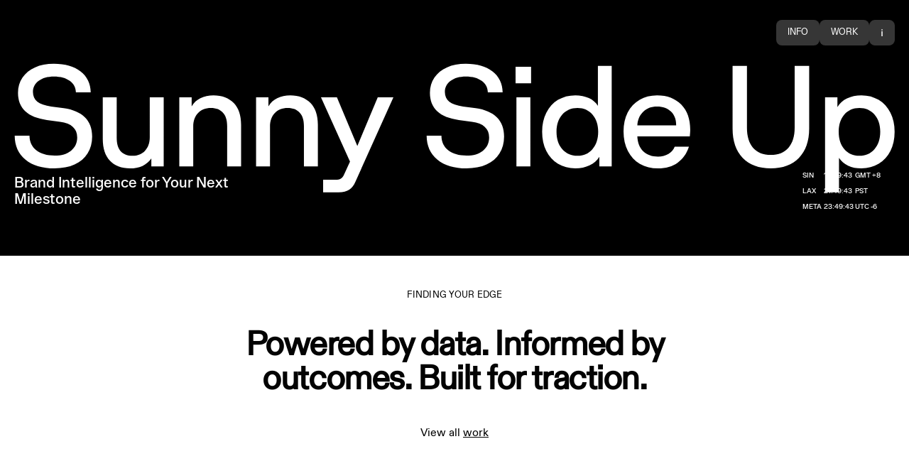

--- FILE ---
content_type: text/html; charset=utf-8
request_url: https://sunnysideup.sg/
body_size: 21159
content:
<!DOCTYPE html><html lang="en" class="__variable_9be341 __variable_c12fee __variable_817512 __variable_d89fea"><head><meta charSet="utf-8"/><link rel="preload" as="font" href="/_next/static/media/4122aa3a71c4c366-s.p.otf" crossorigin="" type="font/otf"/><link rel="preload" as="font" href="/_next/static/media/603c572ed3fb9d9d-s.p.woff2" crossorigin="" type="font/woff2"/><link rel="preload" as="font" href="/_next/static/media/6a692df4a086d85c-s.p.woff2" crossorigin="" type="font/woff2"/><link rel="preload" as="font" href="/_next/static/media/cc68194e232f98ef-s.p.otf" crossorigin="" type="font/otf"/><link rel="preload" as="font" href="/_next/static/media/eb4bc2d553986807-s.p.woff" crossorigin="" type="font/woff"/><link rel="preload" as="font" href="/_next/static/media/f4e74095ceaf24a5-s.p.otf" crossorigin="" type="font/otf"/><link rel="stylesheet" href="/_next/static/css/8cbd3492b7066d43.css" data-precedence="next"/><link rel="stylesheet" href="/_next/static/css/3b839ce34c49cc07.css" data-precedence="next"/><link rel="preload" href="/_next/static/chunks/webpack-d2e5b5d37619e90e.js" as="script"/><link rel="preload" href="/_next/static/chunks/bce60fc1-38e79be237de2a2e.js" as="script"/><link rel="preload" href="/_next/static/chunks/698-619ceb382158cb0e.js" as="script"/><link rel="preload" href="/_next/static/chunks/main-app-363df7478825f19a.js" as="script"/><link rel="preload" as="script" href="https://cdnjs.cloudflare.com/ajax/libs/gsap/2.0.1/TweenMax.min.js"/><link rel="preload" as="script" href="https://www.googletagmanager.com/gtag/js?id=G-7Y3MGNLB4C"/><meta name="next-size-adjust"/><meta name="color-scheme" content="light only"/><meta name="viewport" content="width=device-width, initial-scale=1, maximum-scale=1"/><link rel="icon" type="image/x-icon" href="https://ik.imagekit.io/webxngcnz/ssu-web/images/icon_V9dyNF9Mq.png" sizes="any"/><title>Sunny Side Up</title><meta name="description" content="We create conscious and meaningful digital brands for web3 and the internet."/><meta name="viewport" content="width=device-width, initial-scale=1"/><meta property="og:title" content="Sunny Side Up"/><meta property="og:description" content="We create conscious and meaningful digital brands for web3 and the internet."/><meta property="og:site_name" content="Sunny Side Up"/><meta property="og:type" content="website"/><meta name="twitter:card" content="summary"/><meta name="twitter:title" content="Sunny Side Up"/><meta name="twitter:description" content="We create conscious and meaningful digital brands for web3 and the internet."/><script src="/_next/static/chunks/polyfills-78c92fac7aa8fdd8.js" noModule=""></script></head><body class="relative flex min-h-[100svh] flex-col"><div class="bg-white flex-1 flex flex-col"><div class="cursor hidden md:block"></div><main class="relative flex-1"><style>
          body {
            overflow-y: scroll;
          }
          ::-webkit-scrollbar {
            width: 8px;
            height: 8px;
          }
          ::-webkit-scrollbar-track {
            background: rgb(235, 235, 235);
          }
          ::-webkit-scrollbar-thumb {
            background-color: rgb(205, 205, 205);
            border-radius: 6px;
          }
          ::-webkit-scrollbar-thumb:hover {
            background-color: rgb(190, 190, 190);
          }
        </style><div class="main-nav !fixed left-0 top-0 inset-x-0 z-10 mx-auto flex justify-between gap-8 py-4 sm:py-7 container"><a class="button grid place-content-center text-lg font-semibold tracking-tighter text-white" style="mix-blend-mode:difference" href="/">SUNNY SIDE UP</a><nav class="flex gap-3"><a target="" class="button !bg-[rgb(136,136,136)]/[0.40] grid h-9 place-content-center px-4 hover:border-gray-400 backdrop-blur-sm !text-white rounded-[8px] !border-none hover:shadow-[0_0_0_1px_#9ca3af] transition-all" href="/about">INFO</a><a target="" class="button !bg-[rgb(136,136,136)]/[0.40] grid h-9 place-content-center px-4 hover:border-gray-400 backdrop-blur-sm !text-white rounded-[8px] !border-none hover:shadow-[0_0_0_1px_#9ca3af] transition-all" href="/work">WORK</a><div class="button !bg-[rgb(136,136,136)]/[0.40] grid place-content-center px-4 hover:border-gray-400 button cursor-pointer aspect-square w-9 h-9 backdrop-blur-sm !text-white rounded-[8px] !border-none hover:shadow-[0_0_0_1px_#9ca3af] transition-all"><svg width="2" height="10" viewBox="0 0 2 10" fill="none" xmlns="http://www.w3.org/2000/svg"><path d="M0.213375 0.199999H1.78138V1.712H0.213375V0.199999ZM0.269375 3H1.72538V10H0.269375V3Z" fill="currentColor"></path></svg></div></nav></div><div style="transform:none" class="fixed top-0 w-full flex flex-col scroll-container" data-scroller="true"><section data-theme="dark" class="relative w-full bg-black text-white overflow-hidden flex flex-col items-center justify-center"><div class="h-[100svh] w-full flex flex-col items-center justify-center"><div class="model-display z-10 flex flex-row gap-[5%] justify-center"><div class="globe"><div style="position:relative;width:450px;height:100%;overflow:hidden;pointer-events:auto"><div style="width:100%;height:100%"><canvas style="display:block"></canvas></div></div></div><div class="globe"><div style="position:relative;width:450px;height:100%;overflow:hidden;pointer-events:auto"><div style="width:100%;height:100%"><canvas style="display:block"></canvas></div></div></div><div class="globe"><div style="position:relative;width:450px;height:100%;overflow:hidden;pointer-events:auto"><div style="width:100%;height:100%"><canvas style="display:block"></canvas></div></div></div><div class="globe"><div style="position:relative;width:450px;height:100%;overflow:hidden;pointer-events:auto"><div style="width:100%;height:100%"><canvas style="display:block"></canvas></div></div></div><div class="globe"><div style="position:relative;width:450px;height:100%;overflow:hidden;pointer-events:auto"><div style="width:100%;height:100%"><canvas style="display:block"></canvas></div></div></div><div class="globe"><div style="position:relative;width:450px;height:100%;overflow:hidden;pointer-events:auto"><div style="width:100%;height:100%"><canvas style="display:block"></canvas></div></div></div><div class="globe"><div style="position:relative;width:450px;height:100%;overflow:hidden;pointer-events:auto"><div style="width:100%;height:100%"><canvas style="display:block"></canvas></div></div></div></div><div class="absolute  w-full px-5" style="opacity:0;transform:translateY(80px) scale(1.1) translateZ(0)"><h3 class="w-full text-center text-[54px] sm:text-9xl lg:text-[160px]"><svg viewBox="0 0 1348 198" fill="none" class="w-full"><path d="M61.8653 161.08C42.9453 161.08 28.0586 156.607 17.2053 147.66C6.35197 138.713 0.851968 126.467 0.705301 110.92H23.3653C23.512 120.307 26.9586 127.787 33.7053 133.36C40.5986 138.787 49.9853 141.5 61.8653 141.5C72.4253 141.5 80.7853 139.007 86.9453 134.02C93.252 128.887 96.4053 122.14 96.4053 113.78C96.4053 100.14 87.6786 92.1467 70.2253 89.8L49.9853 86.94C35.3186 85.0333 24.2453 80.56 16.7653 73.52C9.43197 66.3333 5.7653 56.9467 5.7653 45.36C5.7653 36.4133 8.03863 28.64 12.5853 22.04C17.132 15.2933 23.512 10.0867 31.7253 6.42C40.0853 2.75333 49.7653 0.91999 60.7653 0.91999C77.9253 0.91999 91.492 4.80666 101.465 12.58C111.585 20.3533 116.792 30.9867 117.085 44.48H94.4253C94.132 37 90.9786 31.1333 84.9653 26.88C78.952 22.48 70.8853 20.28 60.7653 20.28C51.0853 20.28 43.312 22.48 37.4453 26.88C31.5786 31.1333 28.6453 36.8533 28.6453 44.04C28.6453 50.3467 30.9186 55.3333 35.4653 59C40.012 62.52 47.052 64.94 56.5853 66.26L75.7253 68.9C90.0986 70.9533 100.952 75.6467 108.285 82.98C115.619 90.1667 119.285 99.9933 119.285 112.46C119.285 122.287 116.939 130.867 112.245 138.2C107.699 145.533 101.099 151.18 92.4453 155.14C83.792 159.1 73.5986 161.08 61.8653 161.08ZM177.12 161.08C164.066 161.08 153.873 157.193 146.54 149.42C139.206 141.647 135.54 130.5 135.54 115.98V52.18H156.88V114C156.88 123.24 158.933 130.207 163.04 134.9C167.293 139.447 173.306 141.72 181.08 141.72C189.146 141.72 195.526 139.153 200.22 134.02C205.06 128.74 207.48 121.847 207.48 113.34V52.18H228.82V158H209.9V145.9C206.526 150.887 201.98 154.7 196.26 157.34C190.54 159.833 184.16 161.08 177.12 161.08ZM252.7 52.18H271.62V66.04C274.7 60.4667 279.173 56.2867 285.04 53.5C291.053 50.5667 297.726 49.1 305.06 49.1C318.26 49.1 328.6 53.06 336.08 60.98C343.56 68.7533 347.3 79.8267 347.3 94.2V158H325.96V96.18C325.96 86.94 323.76 80.0467 319.36 75.5C315.106 70.8067 309.02 68.46 301.1 68.46C292.886 68.46 286.286 71.1 281.3 76.38C276.46 81.5133 274.04 88.3333 274.04 96.84V158H252.7V52.18ZM370.228 52.18H389.148V66.04C392.228 60.4667 396.701 56.2867 402.568 53.5C408.581 50.5667 415.255 49.1 422.588 49.1C435.788 49.1 446.128 53.06 453.608 60.98C461.088 68.7533 464.828 79.8267 464.828 94.2V158H443.488V96.18C443.488 86.94 441.288 80.0467 436.888 75.5C432.635 70.8067 426.548 68.46 418.628 68.46C410.415 68.46 403.815 71.1 398.828 76.38C393.988 81.5133 391.568 88.3333 391.568 96.84V158H370.228V52.18ZM472.889 178.46H491.809C495.329 178.46 498.042 177.873 499.949 176.7C502.002 175.527 503.616 173.547 504.789 170.76L514.029 150.74L469.589 52.18H494.009L525.249 126.76L556.489 52.18H580.469L522.389 181.32C519.896 187.04 516.742 191.147 512.929 193.64C509.116 196.28 503.689 197.6 496.649 197.6H472.889V178.46ZM692.483 161.08C673.563 161.08 658.677 156.607 647.823 147.66C636.97 138.713 631.47 126.467 631.323 110.92H653.983C654.13 120.307 657.577 127.787 664.323 133.36C671.217 138.787 680.603 141.5 692.483 141.5C703.043 141.5 711.403 139.007 717.563 134.02C723.87 128.887 727.023 122.14 727.023 113.78C727.023 100.14 718.297 92.1467 700.843 89.8L680.603 86.94C665.937 85.0333 654.863 80.56 647.383 73.52C640.05 66.3333 636.383 56.9467 636.383 45.36C636.383 36.4133 638.657 28.64 643.203 22.04C647.75 15.2933 654.13 10.0867 662.343 6.42C670.703 2.75333 680.383 0.91999 691.383 0.91999C708.543 0.91999 722.11 4.80666 732.083 12.58C742.203 20.3533 747.41 30.9867 747.703 44.48H725.043C724.75 37 721.597 31.1333 715.583 26.88C709.57 22.48 701.503 20.28 691.383 20.28C681.703 20.28 673.93 22.48 668.063 26.88C662.197 31.1333 659.263 36.8533 659.263 44.04C659.263 50.3467 661.537 55.3333 666.083 59C670.63 62.52 677.67 64.94 687.203 66.26L706.343 68.9C720.717 70.9533 731.57 75.6467 738.903 82.98C746.237 90.1667 749.903 99.9933 749.903 112.46C749.903 122.287 747.557 130.867 742.863 138.2C738.317 145.533 731.717 151.18 723.063 155.14C714.41 159.1 704.217 161.08 692.483 161.08ZM768.798 52.18H790.138V158H768.798V52.18ZM767.478 5.54H791.238V30.84H767.478V5.54ZM858.987 161.08C849.014 161.08 840.14 158.733 832.367 154.04C824.74 149.347 818.8 142.82 814.547 134.46C810.294 125.953 808.167 116.127 808.167 104.98C808.167 93.98 810.294 84.3 814.547 75.94C818.8 67.4333 824.74 60.8333 832.367 56.14C840.14 51.4467 849.014 49.1 858.987 49.1C866.76 49.1 873.654 50.4933 879.667 53.28C885.68 56.0667 890.3 60.0267 893.527 65.16V3.99999H914.647V158H895.727V143.26C892.207 148.833 887.22 153.233 880.767 156.46C874.46 159.54 867.2 161.08 858.987 161.08ZM830.167 104.98C830.167 115.98 833.1 124.853 838.967 131.6C844.98 138.347 852.754 141.72 862.287 141.72C871.82 141.72 879.447 138.347 885.167 131.6C891.034 124.853 893.967 115.98 893.967 104.98C893.967 94.1267 891.034 85.3267 885.167 78.58C879.447 71.8333 871.82 68.46 862.287 68.46C852.754 68.46 844.98 71.8333 838.967 78.58C833.1 85.3267 830.167 94.1267 830.167 104.98ZM985.585 161.08C975.172 161.08 965.932 158.807 957.865 154.26C949.945 149.567 943.785 142.967 939.385 134.46C934.985 125.807 932.785 115.833 932.785 104.54C932.785 93.3933 934.912 83.64 939.165 75.28C943.565 66.92 949.652 60.4667 957.425 55.92C965.198 51.3733 974.072 49.1 984.045 49.1C999.738 49.1 1012.13 53.8667 1021.23 63.4C1030.32 72.7867 1034.87 85.62 1034.87 101.9C1034.87 104.247 1034.65 107.62 1034.21 112.02H953.905C954.345 121.7 957.352 129.327 962.925 134.9C968.645 140.327 976.198 143.04 985.585 143.04C991.745 143.04 997.025 141.72 1001.43 139.08C1005.83 136.44 1009.05 132.7 1011.11 127.86H1032.89C1029.51 138.273 1023.79 146.413 1015.73 152.28C1007.66 158.147 997.612 161.08 985.585 161.08ZM1013.31 95.3V94.2C1013.31 85.84 1010.67 79.0933 1005.39 73.96C1000.25 68.8267 993.138 66.26 984.045 66.26C975.245 66.26 968.132 68.9733 962.705 74.4C957.278 79.68 954.345 86.6467 953.905 95.3H1013.31ZM1158.23 161.08C1139.89 161.08 1125.52 155.727 1115.11 145.02C1104.84 134.167 1099.71 119.207 1099.71 100.14V3.99999H1121.71V98.82C1121.71 112.167 1124.86 122.433 1131.17 129.62C1137.62 136.807 1146.64 140.4 1158.23 140.4C1169.81 140.4 1178.76 136.807 1185.07 129.62C1191.52 122.433 1194.75 112.167 1194.75 98.82V3.99999H1216.97V100.14C1216.97 119.207 1211.76 134.167 1201.35 145.02C1190.93 155.727 1176.56 161.08 1158.23 161.08ZM1241.28 52.18H1260.2V67.14C1263.58 61.42 1268.49 57.02 1274.94 53.94C1281.4 50.7133 1288.73 49.1 1296.94 49.1C1306.92 49.1 1315.72 51.4467 1323.34 56.14C1331.12 60.8333 1337.13 67.4333 1341.38 75.94C1345.64 84.3 1347.76 93.98 1347.76 104.98C1347.76 116.127 1345.64 125.953 1341.38 134.46C1337.13 142.82 1331.12 149.347 1323.34 154.04C1315.72 158.733 1306.92 161.08 1296.94 161.08C1289.32 161.08 1282.5 159.687 1276.48 156.9C1270.62 154.113 1266 150.153 1262.62 145.02V197.6H1241.28V52.18ZM1262.18 104.98C1262.18 115.98 1265.04 124.853 1270.76 131.6C1276.63 138.347 1284.33 141.72 1293.86 141.72C1303.4 141.72 1311.1 138.347 1316.96 131.6C1322.83 124.853 1325.76 115.98 1325.76 104.98C1325.76 94.1267 1322.83 85.3267 1316.96 78.58C1311.1 71.8333 1303.4 68.46 1293.86 68.46C1284.33 68.46 1276.63 71.8333 1270.76 78.58C1265.04 85.3267 1262.18 94.1267 1262.18 104.98Z" fill="white"></path></svg></h3></div><div class="absolute bottom-0 container mt-auto mb-16"><div class="w-full flex flex-col sm:flex-row sm:items-center justify-between md:justify-between gap-6 sm:gap-0"><h2 class="max-w-[360px] text-[21px] font-medium text-white">Brand Intelligence for Your Next Milestone</h2><div class="grid gap-3 text-white pr-5"><div class="flex gap-4 text-[10px] font-medium leading-none"><div class="min-w-[30px]">SIN</div><div class="min-w-[44px]">13:22:16</div><div>GMT +8</div></div><div class="flex gap-4 text-[10px] font-medium leading-none"><div class="min-w-[30px]">LAX</div><div class="min-w-[44px]">21:22:16</div><div>PST</div></div><div class="flex gap-4 text-[10px] font-medium leading-none"><div class="min-w-[30px]">META</div><div class="min-w-[44px]">23:22:16</div><div>UTC -6</div></div></div></div></div></div></section><section data-theme="light" class="home-work-showcase w-full bg-white mb-0 sm:mb-20 py-8 sm:py-12 overflow-hidden"><div class="container overflow-hidden"><div class="max-w-[594px] mx-auto w-full flex flex-col mb-14 sm:mb-20"><h2 class="font-diatype text-center text-[13px] text-black tracking-[0.13px] mb-4 sm:mb-10" style="opacity:0;transform:translateY(80px) scale(1.1) translateZ(0)">FINDING YOUR EDGE</h2><h3 class="font-diatype text-center text-3xl sm:text-5xl text-noir tracking-[-1.44px] mb-4 sm:mb-10" style="opacity:0;transform:translateY(80px) scale(1.1) translateZ(0)">Powered by data. Informed by outcomes. Built for traction.</h3><div class="font-diatype text-center" style="opacity:0;transform:translateY(80px) scale(1.1) translateZ(0)"><a href="/work">View all <span class="underline"> work </span></a></div></div><div class="w-full grid grid-cols-1 lg:grid-cols-2 gap-x-4 gap-y-0 lg:gap-y-8 "><div class="w-full flex flex-col relative"><div class="flex flex-col gap-1 absolute top-5 left-6 z-[10]" style="opacity:0;transform:translateY(80px) scale(1) translateZ(0)"><h3 class="font-diatype !text-white"> <!-- -->The Peak<!-- --> </h3><p class="font-diatype !text-white"> <!-- --> </p></div><div class="work group w-full h-[420px] sm:h-[500px] rounded-lg overflow-hidden mb-4" style="opacity:0;transform:translateY(80px) scale(1) translateZ(0)"><img alt="The Peak Hero Image" loading="lazy" width="0" height="0" decoding="async" data-nimg="1" class="object-cover w-full h-full object-cover group-hover:scale-105 transition-all duration-[250ms] ease-in-out" style="color:transparent" sizes="100vw" srcSet="/_next/image?url=https%3A%2F%2Fik.imagekit.io%2Fwebxngcnz%2Fssu-web%2Fimages%2Fsunny-side-up-x-the-peak-case-study-hero-image-3840x2160_QcnJghN3_.png%3Ftr%3Dw-0%2Ch-0%2Cc-at_max&amp;w=640&amp;q=75 640w, /_next/image?url=https%3A%2F%2Fik.imagekit.io%2Fwebxngcnz%2Fssu-web%2Fimages%2Fsunny-side-up-x-the-peak-case-study-hero-image-3840x2160_QcnJghN3_.png%3Ftr%3Dw-0%2Ch-0%2Cc-at_max&amp;w=750&amp;q=75 750w, /_next/image?url=https%3A%2F%2Fik.imagekit.io%2Fwebxngcnz%2Fssu-web%2Fimages%2Fsunny-side-up-x-the-peak-case-study-hero-image-3840x2160_QcnJghN3_.png%3Ftr%3Dw-0%2Ch-0%2Cc-at_max&amp;w=828&amp;q=75 828w, /_next/image?url=https%3A%2F%2Fik.imagekit.io%2Fwebxngcnz%2Fssu-web%2Fimages%2Fsunny-side-up-x-the-peak-case-study-hero-image-3840x2160_QcnJghN3_.png%3Ftr%3Dw-0%2Ch-0%2Cc-at_max&amp;w=1080&amp;q=75 1080w, /_next/image?url=https%3A%2F%2Fik.imagekit.io%2Fwebxngcnz%2Fssu-web%2Fimages%2Fsunny-side-up-x-the-peak-case-study-hero-image-3840x2160_QcnJghN3_.png%3Ftr%3Dw-0%2Ch-0%2Cc-at_max&amp;w=1200&amp;q=75 1200w, /_next/image?url=https%3A%2F%2Fik.imagekit.io%2Fwebxngcnz%2Fssu-web%2Fimages%2Fsunny-side-up-x-the-peak-case-study-hero-image-3840x2160_QcnJghN3_.png%3Ftr%3Dw-0%2Ch-0%2Cc-at_max&amp;w=1920&amp;q=75 1920w, /_next/image?url=https%3A%2F%2Fik.imagekit.io%2Fwebxngcnz%2Fssu-web%2Fimages%2Fsunny-side-up-x-the-peak-case-study-hero-image-3840x2160_QcnJghN3_.png%3Ftr%3Dw-0%2Ch-0%2Cc-at_max&amp;w=2048&amp;q=75 2048w, /_next/image?url=https%3A%2F%2Fik.imagekit.io%2Fwebxngcnz%2Fssu-web%2Fimages%2Fsunny-side-up-x-the-peak-case-study-hero-image-3840x2160_QcnJghN3_.png%3Ftr%3Dw-0%2Ch-0%2Cc-at_max&amp;w=3840&amp;q=75 3840w" src="/_next/image?url=https%3A%2F%2Fik.imagekit.io%2Fwebxngcnz%2Fssu-web%2Fimages%2Fsunny-side-up-x-the-peak-case-study-hero-image-3840x2160_QcnJghN3_.png%3Ftr%3Dw-0%2Ch-0%2Cc-at_max&amp;w=3840&amp;q=75"/></div></div><div class="w-full flex flex-col relative"><div class="flex flex-col gap-1 absolute top-5 left-6 z-[10]" style="opacity:0;transform:translateY(80px) scale(1) translateZ(0)"><h3 class="font-diatype !text-white"> <!-- -->Midnight Labs<!-- --> </h3><p class="font-diatype !text-white"> <!-- -->A tokenized web3 collective<!-- --> </p></div><div class="work group w-full h-[420px] sm:h-[500px] rounded-lg overflow-hidden mb-4" style="opacity:0;transform:translateY(80px) scale(1) translateZ(0)"><img alt="Midnight Labs" loading="lazy" width="0" height="0" decoding="async" data-nimg="1" class="object-cover w-full h-full object-cover group-hover:scale-105 transition-all duration-[250ms] ease-in-out" style="color:transparent" sizes="100vw" srcSet="/_next/image?url=https%3A%2F%2Fik.imagekit.io%2Fwebxngcnz%2Fimages%2Fmidnightlabs_chMnfuMjT.png%3Ftr%3Dw-0%2Ch-0%2Cc-at_max&amp;w=640&amp;q=75 640w, /_next/image?url=https%3A%2F%2Fik.imagekit.io%2Fwebxngcnz%2Fimages%2Fmidnightlabs_chMnfuMjT.png%3Ftr%3Dw-0%2Ch-0%2Cc-at_max&amp;w=750&amp;q=75 750w, /_next/image?url=https%3A%2F%2Fik.imagekit.io%2Fwebxngcnz%2Fimages%2Fmidnightlabs_chMnfuMjT.png%3Ftr%3Dw-0%2Ch-0%2Cc-at_max&amp;w=828&amp;q=75 828w, /_next/image?url=https%3A%2F%2Fik.imagekit.io%2Fwebxngcnz%2Fimages%2Fmidnightlabs_chMnfuMjT.png%3Ftr%3Dw-0%2Ch-0%2Cc-at_max&amp;w=1080&amp;q=75 1080w, /_next/image?url=https%3A%2F%2Fik.imagekit.io%2Fwebxngcnz%2Fimages%2Fmidnightlabs_chMnfuMjT.png%3Ftr%3Dw-0%2Ch-0%2Cc-at_max&amp;w=1200&amp;q=75 1200w, /_next/image?url=https%3A%2F%2Fik.imagekit.io%2Fwebxngcnz%2Fimages%2Fmidnightlabs_chMnfuMjT.png%3Ftr%3Dw-0%2Ch-0%2Cc-at_max&amp;w=1920&amp;q=75 1920w, /_next/image?url=https%3A%2F%2Fik.imagekit.io%2Fwebxngcnz%2Fimages%2Fmidnightlabs_chMnfuMjT.png%3Ftr%3Dw-0%2Ch-0%2Cc-at_max&amp;w=2048&amp;q=75 2048w, /_next/image?url=https%3A%2F%2Fik.imagekit.io%2Fwebxngcnz%2Fimages%2Fmidnightlabs_chMnfuMjT.png%3Ftr%3Dw-0%2Ch-0%2Cc-at_max&amp;w=3840&amp;q=75 3840w" src="/_next/image?url=https%3A%2F%2Fik.imagekit.io%2Fwebxngcnz%2Fimages%2Fmidnightlabs_chMnfuMjT.png%3Ftr%3Dw-0%2Ch-0%2Cc-at_max&amp;w=3840&amp;q=75"/></div></div></div><div class="w-full grid grid-cols-1 gap-x-3 gap-y-0 lg:gap-y-8 "><div class="w-full flex flex-col relative"><div class="flex flex-col gap-1 absolute top-5 left-6 z-[10]" style="opacity:0;transform:translateY(80px) scale(1) translateZ(0)"><h3 class="font-diatype !text-white"> <!-- -->Co-Museum<!-- --> </h3><p class="font-diatype !text-white"> <!-- -->From Cultural Archive to Cultural Force<!-- --> </p></div><div class="work group w-full h-[420px] sm:h-[500px] rounded-lg overflow-hidden mb-4" style="opacity:0;transform:translateY(80px) scale(1) translateZ(0)"><img alt="Co-Museum Homepage Cover" loading="lazy" width="0" height="0" decoding="async" data-nimg="1" class="object-cover w-full h-full object-cover group-hover:scale-105 transition-all duration-[250ms] ease-in-out" style="color:transparent" sizes="100vw" srcSet="/_next/image?url=https%3A%2F%2Fik.imagekit.io%2Fwebxngcnz%2Fssu-web%2Fimages%2Fssu-homepage-co-museum-cover_IiaI0J1Mf.png%3Ftr%3Dw-0%2Ch-0%2Cc-at_max&amp;w=640&amp;q=75 640w, /_next/image?url=https%3A%2F%2Fik.imagekit.io%2Fwebxngcnz%2Fssu-web%2Fimages%2Fssu-homepage-co-museum-cover_IiaI0J1Mf.png%3Ftr%3Dw-0%2Ch-0%2Cc-at_max&amp;w=750&amp;q=75 750w, /_next/image?url=https%3A%2F%2Fik.imagekit.io%2Fwebxngcnz%2Fssu-web%2Fimages%2Fssu-homepage-co-museum-cover_IiaI0J1Mf.png%3Ftr%3Dw-0%2Ch-0%2Cc-at_max&amp;w=828&amp;q=75 828w, /_next/image?url=https%3A%2F%2Fik.imagekit.io%2Fwebxngcnz%2Fssu-web%2Fimages%2Fssu-homepage-co-museum-cover_IiaI0J1Mf.png%3Ftr%3Dw-0%2Ch-0%2Cc-at_max&amp;w=1080&amp;q=75 1080w, /_next/image?url=https%3A%2F%2Fik.imagekit.io%2Fwebxngcnz%2Fssu-web%2Fimages%2Fssu-homepage-co-museum-cover_IiaI0J1Mf.png%3Ftr%3Dw-0%2Ch-0%2Cc-at_max&amp;w=1200&amp;q=75 1200w, /_next/image?url=https%3A%2F%2Fik.imagekit.io%2Fwebxngcnz%2Fssu-web%2Fimages%2Fssu-homepage-co-museum-cover_IiaI0J1Mf.png%3Ftr%3Dw-0%2Ch-0%2Cc-at_max&amp;w=1920&amp;q=75 1920w, /_next/image?url=https%3A%2F%2Fik.imagekit.io%2Fwebxngcnz%2Fssu-web%2Fimages%2Fssu-homepage-co-museum-cover_IiaI0J1Mf.png%3Ftr%3Dw-0%2Ch-0%2Cc-at_max&amp;w=2048&amp;q=75 2048w, /_next/image?url=https%3A%2F%2Fik.imagekit.io%2Fwebxngcnz%2Fssu-web%2Fimages%2Fssu-homepage-co-museum-cover_IiaI0J1Mf.png%3Ftr%3Dw-0%2Ch-0%2Cc-at_max&amp;w=3840&amp;q=75 3840w" src="/_next/image?url=https%3A%2F%2Fik.imagekit.io%2Fwebxngcnz%2Fssu-web%2Fimages%2Fssu-homepage-co-museum-cover_IiaI0J1Mf.png%3Ftr%3Dw-0%2Ch-0%2Cc-at_max&amp;w=3840&amp;q=75"/></div></div></div><div class="w-full grid grid-cols-1 lg:grid-cols-2 gap-x-4 gap-y-0 lg:gap-y-8 "><div class="w-full flex flex-col relative"><div class="flex flex-col gap-1 absolute top-5 left-6 z-[10]" style="opacity:0;transform:translateY(80px) scale(1) translateZ(0)"><h3 class="font-diatype !text-white"> <!-- -->Lulu Wellness<!-- --> </h3><p class="font-diatype !text-white"> <!-- --> </p></div><div class="work group w-full h-[420px] sm:h-[500px] rounded-lg overflow-hidden mb-4" style="opacity:0;transform:translateY(80px) scale(1) translateZ(0)"><img alt="Lulu Wellness" loading="lazy" width="0" height="0" decoding="async" data-nimg="1" class="object-cover w-full h-full object-cover group-hover:scale-105 transition-all duration-[250ms] ease-in-out" style="color:transparent" sizes="100vw" srcSet="/_next/image?url=https%3A%2F%2Fik.imagekit.io%2Fwebxngcnz%2Fssu-web%2Fimages%2Flulu-01-cover_80xArWr_b.png%3Ftr%3Dw-0%2Ch-0%2Cc-at_max&amp;w=640&amp;q=75 640w, /_next/image?url=https%3A%2F%2Fik.imagekit.io%2Fwebxngcnz%2Fssu-web%2Fimages%2Flulu-01-cover_80xArWr_b.png%3Ftr%3Dw-0%2Ch-0%2Cc-at_max&amp;w=750&amp;q=75 750w, /_next/image?url=https%3A%2F%2Fik.imagekit.io%2Fwebxngcnz%2Fssu-web%2Fimages%2Flulu-01-cover_80xArWr_b.png%3Ftr%3Dw-0%2Ch-0%2Cc-at_max&amp;w=828&amp;q=75 828w, /_next/image?url=https%3A%2F%2Fik.imagekit.io%2Fwebxngcnz%2Fssu-web%2Fimages%2Flulu-01-cover_80xArWr_b.png%3Ftr%3Dw-0%2Ch-0%2Cc-at_max&amp;w=1080&amp;q=75 1080w, /_next/image?url=https%3A%2F%2Fik.imagekit.io%2Fwebxngcnz%2Fssu-web%2Fimages%2Flulu-01-cover_80xArWr_b.png%3Ftr%3Dw-0%2Ch-0%2Cc-at_max&amp;w=1200&amp;q=75 1200w, /_next/image?url=https%3A%2F%2Fik.imagekit.io%2Fwebxngcnz%2Fssu-web%2Fimages%2Flulu-01-cover_80xArWr_b.png%3Ftr%3Dw-0%2Ch-0%2Cc-at_max&amp;w=1920&amp;q=75 1920w, /_next/image?url=https%3A%2F%2Fik.imagekit.io%2Fwebxngcnz%2Fssu-web%2Fimages%2Flulu-01-cover_80xArWr_b.png%3Ftr%3Dw-0%2Ch-0%2Cc-at_max&amp;w=2048&amp;q=75 2048w, /_next/image?url=https%3A%2F%2Fik.imagekit.io%2Fwebxngcnz%2Fssu-web%2Fimages%2Flulu-01-cover_80xArWr_b.png%3Ftr%3Dw-0%2Ch-0%2Cc-at_max&amp;w=3840&amp;q=75 3840w" src="/_next/image?url=https%3A%2F%2Fik.imagekit.io%2Fwebxngcnz%2Fssu-web%2Fimages%2Flulu-01-cover_80xArWr_b.png%3Ftr%3Dw-0%2Ch-0%2Cc-at_max&amp;w=3840&amp;q=75"/></div></div><div class="w-full flex flex-col relative"><div class="flex flex-col gap-1 absolute top-5 left-6 z-[10]" style="opacity:0;transform:translateY(80px) scale(1) translateZ(0)"><h3 class="font-diatype !text-white"> <!-- -->Beoble<!-- --> </h3><p class="font-diatype !text-white"> <!-- -->The fastest chat solution for dApps.<!-- --> </p></div><div class="work group w-full h-[420px] sm:h-[500px] rounded-lg overflow-hidden mb-4" style="opacity:0;transform:translateY(80px) scale(1) translateZ(0)"><img alt="Beoble" loading="lazy" width="0" height="0" decoding="async" data-nimg="1" class="object-cover w-full h-full object-cover group-hover:scale-105 transition-all duration-[250ms] ease-in-out" style="color:transparent" sizes="100vw" srcSet="/_next/image?url=https%3A%2F%2Fik.imagekit.io%2Fwebxngcnz%2Fssu-web%2Fimages%2F01-beoble-header_0GpMxAJ-4.png%3Ftr%3Dw-0%2Ch-0%2Cc-at_max&amp;w=640&amp;q=75 640w, /_next/image?url=https%3A%2F%2Fik.imagekit.io%2Fwebxngcnz%2Fssu-web%2Fimages%2F01-beoble-header_0GpMxAJ-4.png%3Ftr%3Dw-0%2Ch-0%2Cc-at_max&amp;w=750&amp;q=75 750w, /_next/image?url=https%3A%2F%2Fik.imagekit.io%2Fwebxngcnz%2Fssu-web%2Fimages%2F01-beoble-header_0GpMxAJ-4.png%3Ftr%3Dw-0%2Ch-0%2Cc-at_max&amp;w=828&amp;q=75 828w, /_next/image?url=https%3A%2F%2Fik.imagekit.io%2Fwebxngcnz%2Fssu-web%2Fimages%2F01-beoble-header_0GpMxAJ-4.png%3Ftr%3Dw-0%2Ch-0%2Cc-at_max&amp;w=1080&amp;q=75 1080w, /_next/image?url=https%3A%2F%2Fik.imagekit.io%2Fwebxngcnz%2Fssu-web%2Fimages%2F01-beoble-header_0GpMxAJ-4.png%3Ftr%3Dw-0%2Ch-0%2Cc-at_max&amp;w=1200&amp;q=75 1200w, /_next/image?url=https%3A%2F%2Fik.imagekit.io%2Fwebxngcnz%2Fssu-web%2Fimages%2F01-beoble-header_0GpMxAJ-4.png%3Ftr%3Dw-0%2Ch-0%2Cc-at_max&amp;w=1920&amp;q=75 1920w, /_next/image?url=https%3A%2F%2Fik.imagekit.io%2Fwebxngcnz%2Fssu-web%2Fimages%2F01-beoble-header_0GpMxAJ-4.png%3Ftr%3Dw-0%2Ch-0%2Cc-at_max&amp;w=2048&amp;q=75 2048w, /_next/image?url=https%3A%2F%2Fik.imagekit.io%2Fwebxngcnz%2Fssu-web%2Fimages%2F01-beoble-header_0GpMxAJ-4.png%3Ftr%3Dw-0%2Ch-0%2Cc-at_max&amp;w=3840&amp;q=75 3840w" src="/_next/image?url=https%3A%2F%2Fik.imagekit.io%2Fwebxngcnz%2Fssu-web%2Fimages%2F01-beoble-header_0GpMxAJ-4.png%3Ftr%3Dw-0%2Ch-0%2Cc-at_max&amp;w=3840&amp;q=75"/></div></div></div></div></section><section data-theme="light" class="w-full bg-white mb-0 sm:mb-20 py-8 sm:py-12 overflow-hidden"><div class="container grid grid-cols-1 lg:grid-cols-2 gap-8 font-diatype"><div class="flex flex-col h-full justify-between lg:min-h-[480px] gap-8 lg:gap-12"><h2 class="text-4xl sm:text-7xl text-overflow whitespace-break-spaces sm:whitespace-normal" style="overflow-wrap:anywhere;opacity:0;transform:translateY(80px) scale(1.1) translateZ(0)">HYPERBRAND™ PROCESS</h2><div class="grid grid-cols-1 w-fit"><div class="max-w-2xl flex gap-2 flex-wrap mb-6" style="opacity:0;transform:translateX(50px) translateZ(0)"><div class="flex items-center border border-black rounded-lg justify-center px-3 py-2" style="opacity:0;transform:translateX(50px) translateZ(0)"><span class="text-[13px] font-diatype">Brand Strategy</span></div><div class="flex items-center border border-black rounded-lg justify-center px-3 py-2" style="opacity:0;transform:translateX(50px) translateZ(0)"><span class="text-[13px] font-diatype">Positioning</span></div><div class="flex items-center border border-black rounded-lg justify-center px-3 py-2" style="opacity:0;transform:translateX(50px) translateZ(0)"><span class="text-[13px] font-diatype">Research</span></div><div class="flex items-center border border-black rounded-lg justify-center px-3 py-2" style="opacity:0;transform:translateX(50px) translateZ(0)"><span class="text-[13px] font-diatype">Visual Identity Design</span></div><div class="flex items-center border border-black rounded-lg justify-center px-3 py-2" style="opacity:0;transform:translateX(50px) translateZ(0)"><span class="text-[13px] font-diatype">Naming</span></div><div class="flex items-center border border-black rounded-lg justify-center px-3 py-2" style="opacity:0;transform:translateX(50px) translateZ(0)"><span class="text-[13px] font-diatype">E-commerce</span></div><div class="flex items-center border border-black rounded-lg justify-center px-3 py-2" style="opacity:0;transform:translateX(50px) translateZ(0)"><span class="text-[13px] font-diatype">Websites</span></div><div class="flex items-center border border-black rounded-lg justify-center px-3 py-2" style="opacity:0;transform:translateX(50px) translateZ(0)"><span class="text-[13px] font-diatype">User Experience</span></div><div class="flex items-center border border-black rounded-lg justify-center px-3 py-2" style="opacity:0;transform:translateX(50px) translateZ(0)"><span class="text-[13px] font-diatype">Social Media</span></div></div><div class="w-full flex flex-col font-diatype"><p class="text-[13px] font-diatype" style="opacity:0;transform:translateY(80px) scale(1.1) translateZ(0)">AVG COMPLETION TIME</p><div class="w-full" style="opacity:0;transform:translateY(80px) scale(1.1) translateZ(0)"><div class="max-w-[340px] w-full my-4 border border-black border-opacity-50" style="width:0%"></div></div><p class="text-3xl font-diatype" style="opacity:0;transform:translateY(80px) scale(1.1) translateZ(0)">8-12 weeks</p></div></div></div><div class="w-full h-full max-w-lg sm:max-w-none flex items-center justify-center" style="opacity:0;transform:translateY(80px) scale(1.1) translateZ(0)"><img alt="Hyperbrand" loading="lazy" width="600" height="600" decoding="async" data-nimg="1" class="object-cover w-full h-auto max-w-[480px] mx-auto rounded-md" style="color:transparent" srcSet="/_next/image?url=https%3A%2F%2Fik.imagekit.io%2Fwebxngcnz%2Fssu-web%2Fimages%2Fsunny-side-up-hyperbrand-web_yMy532cyj.png%3Ftr%3Dw-1200%2Ch-1200%2Cc-at_max&amp;w=640&amp;q=75 1x, /_next/image?url=https%3A%2F%2Fik.imagekit.io%2Fwebxngcnz%2Fssu-web%2Fimages%2Fsunny-side-up-hyperbrand-web_yMy532cyj.png%3Ftr%3Dw-1200%2Ch-1200%2Cc-at_max&amp;w=1200&amp;q=75 2x" src="/_next/image?url=https%3A%2F%2Fik.imagekit.io%2Fwebxngcnz%2Fssu-web%2Fimages%2Fsunny-side-up-hyperbrand-web_yMy532cyj.png%3Ftr%3Dw-1200%2Ch-1200%2Cc-at_max&amp;w=1200&amp;q=75"/></div></div></section><section data-theme="light" class="w-full bg-white py-8 sm:py-12 font-diatype overflow-hidden"><div class="container" style="opacity:0;transform:translateY(80px) scale(1.1) translateZ(0)"><div class="swiper w-full"><div class="swiper-wrapper"></div></div></div></section><section data-theme="light" class="w-full bg-white py-8 sm:py-12 pb-28 sm:pb-32 overflow-hidden"><div class="container"><div class="w-full justify-between flex flex-col lg:flex-row gap-16"><div class="w-full flex flex-col text-black"><h2 style="letter-spacing:-1.62px;opacity:0;transform:translateY(80px) scale(1.1) translateZ(0)" class="font-diatype text-[54px] text-noir mb-6">Our capabilities answer the questions that drive every transformation.</h2></div><div><ul class="flex flex-col gap-[48px]"><div class="flex flex-col" style="opacity:0;transform:translateX(30px) translateZ(0)"><p class="mb-6 text-5xl sm:text-7xl font-semibold text-grey-light" style="opacity:0;transform:translateX(30px) translateZ(0)">01</p><div style="opacity:0;transform:translateX(50px) translateZ(0)"><p style="letter-spacing:-0.48px" class="mb-4 text-noir font-[400] text-[24px]">Creative and data led approach</p><p style="letter-spacing:-0.26px" class="text-black leading-[1.6] text-[13px]">Our brand strategy approach is based on an understanding of your business, industry analysis and creative expertise. We will create a brand that positions you to stand out.</p></div></div><div class="flex flex-col" style="opacity:0;transform:translateX(30px) translateZ(0)"><p class="mb-6 text-5xl sm:text-7xl font-semibold text-grey-light" style="opacity:0;transform:translateX(30px) translateZ(0)">02</p><div style="opacity:0;transform:translateX(50px) translateZ(0)"><p style="letter-spacing:-0.48px" class="mb-4 text-noir font-[400] text-[24px]">Fast and collaborative process</p><p style="letter-spacing:-0.26px" class="text-black leading-[1.6] text-[13px]">We have a proven process to complete projects 30% faster than regular branding agencies. We will closely with you and iterate quickly based on your feedback.</p></div></div><div class="flex flex-col" style="opacity:0;transform:translateX(30px) translateZ(0)"><p class="mb-6 text-5xl sm:text-7xl font-semibold text-grey-light" style="opacity:0;transform:translateX(30px) translateZ(0)">03</p><div style="opacity:0;transform:translateX(50px) translateZ(0)"><p style="letter-spacing:-0.48px" class="mb-4 text-noir font-[400] text-[24px]">Led by creatives from top agencies</p><p style="letter-spacing:-0.26px" class="text-black leading-[1.6] text-[13px]">Expect global agency standard work at a fraction of the price. We developed own unique branding process based on best practices after spending 15+ years at top creative agencies and unicorn tech companies.</p></div></div></ul></div></div></div></section><footer data-theme="dark" class="flex items-center justify-center w-full pt-16 pb-8 bg-black"><div class="container"><div class="flex flex-col mb-16 font-diatype text-white"><div class="flex flex-col items-center text-center"><h2 class="max-w-md mb-6 text-lg" style="opacity:0;transform:translateY(80px) scale(1.1) translateZ(0)">LET’S CHAT</h2><p class="w-full sm:w-[48%] text-center text-[30px] sm:text-[48px] -mb-5 leading-[1.1]" style="opacity:0;transform:translateY(80px) scale(1.1) translateZ(0)">Brand food for thought.</p><div class="w-full" style="opacity:0;transform:translateY(80px) scale(1.1) translateZ(0)"><img alt="Contact" loading="lazy" width="200" height="200" decoding="async" data-nimg="1" class="object-cover mx-auto object-fit" style="color:transparent" srcSet="/_next/image?url=https%3A%2F%2Fik.imagekit.io%2Fwebxngcnz%2Fimages%2Falexander-shatov-DHl49oyrn7Y-unsplash_1_yb1DPWNko.png%3Ftr%3Dw-400%2Ch-400%2Cc-at_max&amp;w=256&amp;q=75 1x, /_next/image?url=https%3A%2F%2Fik.imagekit.io%2Fwebxngcnz%2Fimages%2Falexander-shatov-DHl49oyrn7Y-unsplash_1_yb1DPWNko.png%3Ftr%3Dw-400%2Ch-400%2Cc-at_max&amp;w=640&amp;q=75 2x" src="/_next/image?url=https%3A%2F%2Fik.imagekit.io%2Fwebxngcnz%2Fimages%2Falexander-shatov-DHl49oyrn7Y-unsplash_1_yb1DPWNko.png%3Ftr%3Dw-400%2Ch-400%2Cc-at_max&amp;w=640&amp;q=75"/></div></div><div style="opacity:0;transform:translateY(80px) scale(1.1) translateZ(0)"><a target="_blank" href="https://sunnygrams.substack.com/"><button class="w-full rounded-[16] text-lg font-medium py-6 border-2 border-white/90 hover:border-white transition-all">READ WHAT&#x27;S FRESH</button></a></div></div><div class="flex flex-col lg:flex-row justify-between items-center w-full text-white"><ul class="flex flex-col items-center lg:items-start mb-4" style="opacity:0;transform:translateX(50px) translateZ(0)"><li style="opacity:0;transform:translateX(50px) translateZ(0)"><a target="_blank" class="text-lg text-white/90 tracking-[-0.48px] leading-none hover:text-white transition-all" href="https://www.instagram.com/sunnygrams/">Instagram</a></li><li style="opacity:0;transform:translateX(50px) translateZ(0)"><a target="_blank" class="text-lg text-white/90 tracking-[-0.48px] leading-none hover:text-white transition-all" href="linkedin.com/sunny-side-up-sg">LinkedIn</a></li><li style="opacity:0;transform:translateX(50px) translateZ(0)"><a target="_blank" class="text-lg text-white/90 tracking-[-0.48px] leading-none hover:text-white transition-all" href="https://sunnygrams.substack.com/">Substack</a></li></ul><div style="opacity:0;transform:translateY(80px) scale(1.1) translateZ(0)"><h4 class="text-[2rem] md:text-[2.5rem] lg:text-[3rem] xl:text-[3.5rem] w-full text-center uppercase">© SUNNY SIDE UP 2024</h4></div><ul class="flex-col mb-4 hidden lg:flex" style="opacity:0;transform:translateX(50px) translateZ(0)"><li style="opacity:0;transform:translateX(50px) translateZ(0)">Substack</li><li style="opacity:0;transform:translateX(50px) translateZ(0)">hello@sunnysideup.sg</li></ul></div></div></footer></div><div style="height:0"></div></main></div><script src="/_next/static/chunks/webpack-d2e5b5d37619e90e.js" async=""></script><script src="/_next/static/chunks/bce60fc1-38e79be237de2a2e.js" async=""></script><script src="/_next/static/chunks/698-619ceb382158cb0e.js" async=""></script><script src="/_next/static/chunks/main-app-363df7478825f19a.js" async=""></script><script>(self.__next_f=self.__next_f||[]).push([0])</script><script>self.__next_f.push([1,"1:HL[\"/_next/static/media/4122aa3a71c4c366-s.p.otf\",{\"as\":\"font\",\"type\":\"font/otf\"}]\n2:HL[\"/_next/static/media/603c572ed3fb9d9d-s.p.woff2\",{\"as\":\"font\",\"type\":\"font/woff2\"}]\n3:HL[\"/_next/static/media/6a692df4a086d85c-s.p.woff2\",{\"as\":\"font\",\"type\":\"font/woff2\"}]\n4:HL[\"/_next/static/media/cc68194e232f98ef-s.p.otf\",{\"as\":\"font\",\"type\":\"font/otf\"}]\n5:HL[\"/_next/static/media/eb4bc2d553986807-s.p.woff\",{\"as\":\"font\",\"type\":\"font/woff\"}]\n6:HL[\"/_next/static/media/f4e74095ceaf24a5-s.p.otf\",{\"as\":\"font\",\"type\":\"font"])</script><script>self.__next_f.push([1,"/otf\"}]\n7:HL[\"/_next/static/css/8cbd3492b7066d43.css\",{\"as\":\"style\"}]\n0:\"$L8\"\n"])</script><script>self.__next_f.push([1,"9:HL[\"/_next/static/css/3b839ce34c49cc07.css\",{\"as\":\"style\"}]\n"])</script><script>self.__next_f.push([1,"a:I{\"id\":2353,\"chunks\":[\"272:static/chunks/webpack-d2e5b5d37619e90e.js\",\"253:static/chunks/bce60fc1-38e79be237de2a2e.js\",\"698:static/chunks/698-619ceb382158cb0e.js\"],\"name\":\"default\",\"async\":false}\nc:I{\"id\":7330,\"chunks\":[\"272:static/chunks/webpack-d2e5b5d37619e90e.js\",\"253:static/chunks/bce60fc1-38e79be237de2a2e.js\",\"698:static/chunks/698-619ceb382158cb0e.js\"],\"name\":\"\",\"async\":false}\n8:[[[\"$\",\"link\",\"0\",{\"rel\":\"stylesheet\",\"href\":\"/_next/static/css/8cbd3492b7066d43.css\",\"precedence\":\"next\"}]],[\"$\",\"$La\",n"])</script><script>self.__next_f.push([1,"ull,{\"buildId\":\"SJ_O34bie3v_YN7OjOhue\",\"assetPrefix\":\"\",\"initialCanonicalUrl\":\"/\",\"initialTree\":[\"\",{\"children\":[\"__PAGE__\",{}]},\"$undefined\",\"$undefined\",true],\"initialHead\":[\"$Lb\",[\"$\",\"meta\",null,{\"name\":\"next-size-adjust\"}]],\"globalErrorComponent\":\"$c\",\"notFound\":\"$Ld\",\"asNotFound\":false,\"children\":[\"$Le\",null]}]]\n"])</script><script>self.__next_f.push([1,"f:I{\"id\":9180,\"chunks\":[\"272:static/chunks/webpack-d2e5b5d37619e90e.js\",\"253:static/chunks/bce60fc1-38e79be237de2a2e.js\",\"698:static/chunks/698-619ceb382158cb0e.js\"],\"name\":\"default\",\"async\":false}\n10:I{\"id\":2306,\"chunks\":[\"272:static/chunks/webpack-d2e5b5d37619e90e.js\",\"253:static/chunks/bce60fc1-38e79be237de2a2e.js\",\"698:static/chunks/698-619ceb382158cb0e.js\"],\"name\":\"default\",\"async\":false}\n12:I{\"id\":7676,\"chunks\":[\"185:static/chunks/app/layout-a982bf8b01d968a3.js\"],\"name\":\"\",\"async\":false}\n"])</script><script>self.__next_f.push([1,"e:[\"$\",\"html\",null,{\"lang\":\"en\",\"className\":\"__variable_9be341 __variable_c12fee __variable_817512 __variable_d89fea\",\"suppressHydrationWarning\":true,\"children\":[[\"$\",\"head\",null,{\"children\":[[\"$\",\"meta\",null,{\"name\":\"color-scheme\",\"content\":\"light only\"}],[\"$\",\"meta\",null,{\"name\":\"viewport\",\"content\":\"width=device-width, initial-scale=1, maximum-scale=1\"}],[\"$\",\"link\",null,{\"rel\":\"icon\",\"type\":\"image/x-icon\",\"href\":\"https://ik.imagekit.io/webxngcnz/ssu-web/images/icon_V9dyNF9Mq.png\",\"sizes\":\"any\"}]]}],[\"$\",\"body\",null,{\"className\":\"relative flex min-h-[100svh] flex-col\",\"suppressHydrationWarning\":true,\"children\":[[\"$\",\"$Lf\",null,{\"parallelRouterKey\":\"children\",\"segmentPath\":[\"children\"],\"error\":\"$undefined\",\"errorStyles\":\"$undefined\",\"loading\":\"$undefined\",\"loadingStyles\":\"$undefined\",\"hasLoading\":false,\"template\":[\"$\",\"$L10\",null,{}],\"templateStyles\":\"$undefined\",\"notFound\":\"$undefined\",\"notFoundStyles\":\"$undefined\",\"childProp\":{\"current\":[\"$L11\",null],\"segment\":\"__PAGE__\"},\"styles\":[[\"$\",\"link\",\"0\",{\"rel\":\"stylesheet\",\"href\":\"/_next/static/css/3b839ce34c49cc07.css\",\"precedence\":\"next\"}]]}],[\"$\",\"$L12\",null,{\"src\":\"https://cdnjs.cloudflare.com/ajax/libs/gsap/2.0.1/TweenMax.min.js\"}],[\"$\",\"$L12\",null,{\"src\":\"https://www.googletagmanager.com/gtag/js?id=G-7Y3MGNLB4C\",\"strategy\":\"afterInteractive\"}],[\"$\",\"$L12\",null,{\"id\":\"google-analytics\",\"strategy\":\"afterInteractive\",\"children\":\"\\n          window.dataLayer = window.dataLayer || [];\\n          function gtag(){window.dataLayer.push(arguments);}\\n          gtag('js', new Date());\\n          gtag('config', 'G-YWVNFXPEXF');\\n        \"}]]}]]}]\n"])</script><script>self.__next_f.push([1,"d:[\"$\",\"html\",null,{\"lang\":\"en\",\"className\":\"__variable_9be341 __variable_c12fee __variable_817512 __variable_d89fea\",\"suppressHydrationWarning\":true,\"children\":[[\"$\",\"head\",null,{\"children\":[[\"$\",\"meta\",null,{\"name\":\"color-scheme\",\"content\":\"light only\"}],[\"$\",\"meta\",null,{\"name\":\"viewport\",\"content\":\"width=device-width, initial-scale=1, maximum-scale=1\"}],[\"$\",\"link\",null,{\"rel\":\"icon\",\"type\":\"image/x-icon\",\"href\":\"https://ik.imagekit.io/webxngcnz/ssu-web/images/icon_V9dyNF9Mq.png\",\"sizes\":\"any\"}]]}],[\"$\",\"body\",null,{\"className\":\"relative flex min-h-[100svh] flex-col\",\"suppressHydrationWarning\":true,\"children\":[[\"$L13\",\"$undefined\",[[\"$\",\"title\",null,{\"children\":\"404: This page could not be found.\"}],[\"$\",\"div\",null,{\"style\":{\"fontFamily\":\"system-ui,\\\"Segoe UI\\\",Roboto,Helvetica,Arial,sans-serif,\\\"Apple Color Emoji\\\",\\\"Segoe UI Emoji\\\"\",\"height\":\"100vh\",\"textAlign\":\"center\",\"display\":\"flex\",\"flexDirection\":\"column\",\"alignItems\":\"center\",\"justifyContent\":\"center\"},\"children\":[\"$\",\"div\",null,{\"children\":[[\"$\",\"style\",null,{\"dangerouslySetInnerHTML\":{\"__html\":\"body{color:#000;background:#fff;margin:0}.next-error-h1{border-right:1px solid rgba(0,0,0,.3)}@media (prefers-color-scheme:dark){body{color:#fff;background:#000}.next-error-h1{border-right:1px solid rgba(255,255,255,.3)}}\"}}],[\"$\",\"h1\",null,{\"className\":\"next-error-h1\",\"style\":{\"display\":\"inline-block\",\"margin\":\"0 20px 0 0\",\"padding\":\"0 23px 0 0\",\"fontSize\":24,\"fontWeight\":500,\"verticalAlign\":\"top\",\"lineHeight\":\"49px\"},\"children\":\"404\"}],[\"$\",\"div\",null,{\"style\":{\"display\":\"inline-block\"},\"children\":[\"$\",\"h2\",null,{\"style\":{\"fontSize\":14,\"fontWeight\":400,\"lineHeight\":\"49px\",\"margin\":0},\"children\":\"This page could not be found.\"}]}]]}]}]]],[\"$\",\"$L12\",null,{\"src\":\"https://cdnjs.cloudflare.com/ajax/libs/gsap/2.0.1/TweenMax.min.js\"}],[\"$\",\"$L12\",null,{\"src\":\"https://www.googletagmanager.com/gtag/js?id=G-7Y3MGNLB4C\",\"strategy\":\"afterInteractive\"}],[\"$\",\"$L12\",null,{\"id\":\"google-analytics\",\"strategy\":\"afterInteractive\",\"children\":\"\\n          window.dataLayer = window.dataLayer || [];\\n          function gtag(){window.dataLayer.push(arguments);}\\n          gtag('js', new Date());\\n          gtag('config', 'G-YWVNFXPEXF');\\n        \"}]]}]]}]\n"])</script><script>self.__next_f.push([1,"b:[[\"$\",\"meta\",\"0\",{\"charSet\":\"utf-8\"}],[\"$\",\"title\",\"1\",{\"children\":\"Sunny Side Up\"}],[\"$\",\"meta\",\"2\",{\"name\":\"description\",\"content\":\"We create conscious and meaningful digital brands for web3 and the internet.\"}],[\"$\",\"meta\",\"3\",{\"name\":\"viewport\",\"content\":\"width=device-width, initial-scale=1\"}],[\"$\",\"meta\",\"4\",{\"property\":\"og:title\",\"content\":\"Sunny Side Up\"}],[\"$\",\"meta\",\"5\",{\"property\":\"og:description\",\"content\":\"We create conscious and meaningful digital brands for web3 and the internet.\"}],[\"$\",\"meta\",\"6\",{\"property\":\"og:site_name\",\"content\":\"Sunny Side Up\"}],[\"$\",\"meta\",\"7\",{\"property\":\"og:type\",\"content\":\"website\"}],[\"$\",\"meta\",\"8\",{\"name\":\"twitter:card\",\"content\":\"summary\"}],[\"$\",\"meta\",\"9\",{\"name\":\"twitter:title\",\"content\":\"Sunny Side Up\"}],[\"$\",\"meta\",\"10\",{\"name\":\"twitter:description\",\"content\":\"We create conscious and meaningful digital brands for web3 and the internet.\"}]]\n"])</script><script>self.__next_f.push([1,"13:[[\"$\",\"meta\",\"0\",{\"charSet\":\"utf-8\"}],[\"$\",\"meta\",\"1\",{\"name\":\"viewport\",\"content\":\"width=device-width, initial-scale=1\"}]]\n"])</script><script>self.__next_f.push([1,"11:[\"$\",\"div\",null,{\"className\":\"bg-white flex-1 flex flex-col\",\"children\":\"$L14\"}]\n"])</script><script>self.__next_f.push([1,"15:I{\"id\":8982,\"chunks\":[\"642:static/chunks/66c7e061-697b5367553c1c18.js\",\"677:static/chunks/677-5000966fb7b3dec9.js\",\"637:static/chunks/637-ea33297cd8541f5f.js\",\"394:static/chunks/394-62df907c673129fc.js\",\"865:static/chunks/865-3a538be2af81840e.js\",\"751:static/chunks/app/work/layout-8c0c66f4bb30c2c5.js\"],\"name\":\"\",\"async\":false}\n16:I{\"id\":2060,\"chunks\":[\"642:static/chunks/66c7e061-697b5367553c1c18.js\",\"230:static/chunks/8e5a698c-4487c7611a1b08ee.js\",\"677:static/chunks/677-5000966fb7b3dec9.js\",\"637:static/c"])</script><script>self.__next_f.push([1,"hunks/637-ea33297cd8541f5f.js\",\"569:static/chunks/569-4699e28dd137d0aa.js\",\"394:static/chunks/394-62df907c673129fc.js\",\"601:static/chunks/601-fb3aae2017a0e2be.js\",\"865:static/chunks/865-3a538be2af81840e.js\",\"931:static/chunks/app/page-64d4ae993cd3cebf.js\"],\"name\":\"\",\"async\":false}\n"])</script><script>self.__next_f.push([1,"14:[[\"$\",\"div\",null,{\"className\":\"cursor hidden md:block\"}],false,[\"$\",\"main\",null,{\"className\":\"relative flex-1\",\"children\":[\"$\",\"$L15\",null,{\"children\":[\"$\",\"$L16\",null,{\"home\":{\"beforeHeading\":\"Welcome\",\"mainHeading\":\"We create conscious and meaningful digital brands for web3 and the internet.\",\"afterHeading1\":\"Creative Bureau\",\"afterHeading2\":\"Based in sunny island\",\"globalType\":\"homepage\",\"createdAt\":\"2023-01-06T07:18:18.687Z\",\"updatedAt\":\"2025-07-16T15:49:33.739Z\",\"socialMediaLinks\":{\"socialMediaLinks\":[{\"label\":\"EMAIL\",\"url\":\"mailto:hello@sunnysideup.sg\",\"newTab\":true,\"id\":\"64e69aa78506096a425fb1d0\"},{\"label\":\"INSTAGRAM\",\"url\":\"https://www.instagram.com/sunnygrams/\",\"newTab\":true,\"id\":\"64e69aad8506096a425fb1d1\"}]},\"timezones\":[{\"label\":\"SINGAPORE\",\"codeLabel\":\"GMT +8\",\"timezone\":\"Asia/Singapore\",\"id\":\"63ea62e2c516ac6524cb6e0b\"},{\"label\":\"LOS ANGELES\",\"codeLabel\":\"PST\",\"timezone\":\"America/Los_Angeles\",\"id\":\"63ea62efc516ac6524cb6e0c\"},{\"label\":\"METAVERSE\",\"codeLabel\":\"UTC -6\",\"timezone\":\"America/Costa_Rica\",\"id\":\"63ea62ffc516ac6524cb6e0d\"}],\"workShowcase\":{\"heading\":\"FINDING YOUR EDGE\",\"subHeading\":\"Powered by data. Informed by outcomes. Built for traction.\",\"workShowcase\":[{\"work\":{\"id\":\"6573377d0706a774304964d7\",\"title\":\"The Peak\",\"thumbnail\":{\"id\":\"6608143cee9537b572c76338\",\"imagekit\":{\"fileId\":\"6608143c88c257da33298380\",\"thumbnailUrl\":\"https://ik.imagekit.io/webxngcnz/tr:n-ik_ml_thumbnail/ssu-web/images/sunny-side-up-x-the-peak-case-study-hero-image-3840x2160_QcnJghN3_.png\",\"name\":\"sunny-side-up-x-the-peak-case-study-hero-image-3840x2160_QcnJghN3_.png\",\"url\":\"https://ik.imagekit.io/webxngcnz/ssu-web/images/sunny-side-up-x-the-peak-case-study-hero-image-3840x2160_QcnJghN3_.png\"},\"filename\":\"sunny-side-up-x-the-peak-case-study-hero-image-3840x2160.png\",\"mimeType\":\"image/png\",\"filesize\":7291166,\"width\":3840,\"height\":2160,\"createdAt\":\"2024-03-30T13:31:40.963Z\",\"updatedAt\":\"2024-03-31T03:08:59.761Z\",\"altText\":\"The Peak Hero Image\",\"url\":\"https://cms.sunnysideup.work/images/sunny-side-up-x-the-peak-case-study-hero-image-3840x2160.png\"},\"heroImage\":{\"id\":\"6608143cee9537b572c76338\",\"imagekit\":{\"fileId\":\"6608143c88c257da33298380\",\"thumbnailUrl\":\"https://ik.imagekit.io/webxngcnz/tr:n-ik_ml_thumbnail/ssu-web/images/sunny-side-up-x-the-peak-case-study-hero-image-3840x2160_QcnJghN3_.png\",\"name\":\"sunny-side-up-x-the-peak-case-study-hero-image-3840x2160_QcnJghN3_.png\",\"url\":\"https://ik.imagekit.io/webxngcnz/ssu-web/images/sunny-side-up-x-the-peak-case-study-hero-image-3840x2160_QcnJghN3_.png\"},\"filename\":\"sunny-side-up-x-the-peak-case-study-hero-image-3840x2160.png\",\"mimeType\":\"image/png\",\"filesize\":7291166,\"width\":3840,\"height\":2160,\"createdAt\":\"2024-03-30T13:31:40.963Z\",\"updatedAt\":\"2024-03-31T03:08:59.761Z\",\"altText\":\"The Peak Hero Image\",\"url\":\"https://cms.sunnysideup.work/images/sunny-side-up-x-the-peak-case-study-hero-image-3840x2160.png\"},\"clientName\":\"The Peak\",\"projectYear\":\"2023\",\"mainDescription\":[{\"children\":[{\"text\":\"Full case study coming soon.\"}]}],\"links\":[],\"scope\":\"- Art Direction\\n- Branding\\n- Strategy\\n- Ecommerce Development\",\"credits\":\"- Eugene Ling\\n- Cherly Boon\\n- Jessica S Widjaja (3D Artist)\",\"tags\":[{\"tag\":\"Ecommerce\",\"id\":\"657337cdcdda4413318c45df\"}],\"sections\":[{\"images\":[{\"image\":{\"id\":\"657336860706a77430496483\",\"altText\":\"The Peak Website\",\"imagekit\":{\"fileId\":\"6573368688c257da3359d7b3\",\"thumbnailUrl\":\"https://ik.imagekit.io/webxngcnz/tr:n-ik_ml_thumbnail/ssu-web/images/02_WEBSITE_a8nhPA8rT.png\",\"name\":\"02_WEBSITE_a8nhPA8rT.png\",\"url\":\"https://ik.imagekit.io/webxngcnz/ssu-web/images/02_WEBSITE_a8nhPA8rT.png\"},\"filename\":\"02 WEBSITE.png\",\"mimeType\":\"image/png\",\"filesize\":2617443,\"width\":3840,\"height\":2160,\"createdAt\":\"2023-12-08T15:30:14.283Z\",\"updatedAt\":\"2023-12-08T15:30:14.283Z\",\"url\":\"https://cms.sunnysideup.work/images/02 WEBSITE.png\"},\"id\":\"65733676e5e561d0f921f4b0\"},{\"image\":{\"id\":\"657336930706a7743049648a\",\"imagekit\":{\"fileId\":\"6573369288c257da335a0b52\",\"thumbnailUrl\":\"https://ik.imagekit.io/webxngcnz/tr:n-ik_ml_thumbnail/ssu-web/images/03_BRAND_XjTjtrpJA.png\",\"name\":\"03_BRAND_XjTjtrpJA.png\",\"url\":\"https://ik.imagekit.io/webxngcnz/ssu-web/images/03_BRAND_XjTjtrpJA.png\"},\"filename\":\"03 BRAND.png\",\"mimeType\":\"image/png\",\"filesize\":5157607,\"width\":3840,\"height\":2160,\"createdAt\":\"2023-12-08T15:30:27.195Z\",\"updatedAt\":\"2023-12-08T15:30:27.195Z\",\"url\":\"https://cms.sunnysideup.work/images/03 BRAND.png\"},\"id\":\"65733688e5e561d0f921f4b1\"},{\"image\":{\"id\":\"660814f1ee9537b572c76352\",\"imagekit\":{\"fileId\":\"660814f088c257da332b5960\",\"thumbnailUrl\":\"https://ik.imagekit.io/webxngcnz/tr:n-ik_ml_thumbnail/ssu-web/images/sunny-side-up-x-the-peak-case-study-tagline-key-visual-3840x2160_4nEEmbazO.png\",\"name\":\"sunny-side-up-x-the-peak-case-study-tagline-key-visual-3840x2160_4nEEmbazO.png\",\"url\":\"https://ik.imagekit.io/webxngcnz/ssu-web/images/sunny-side-up-x-the-peak-case-study-tagline-key-visual-3840x2160_4nEEmbazO.png\"},\"filename\":\"sunny-side-up-x-the-peak-case-study-tagline-key-visual-3840x2160.png\",\"mimeType\":\"image/png\",\"filesize\":4490352,\"width\":3840,\"height\":2160,\"createdAt\":\"2024-03-30T13:34:41.134Z\",\"updatedAt\":\"2024-03-30T13:34:41.134Z\",\"url\":\"https://cms.sunnysideup.work/images/sunny-side-up-x-the-peak-case-study-tagline-key-visual-3840x2160.png\"},\"id\":\"65733696e5e561d0f921f4b2\"},{\"image\":{\"id\":\"657336ac0706a77430496498\",\"imagekit\":{\"fileId\":\"657336ac88c257da335a7170\",\"thumbnailUrl\":\"https://ik.imagekit.io/webxngcnz/tr:n-ik_ml_thumbnail/ssu-web/images/05_BRAND_kjeDvXefT.png\",\"name\":\"05_BRAND_kjeDvXefT.png\",\"url\":\"https://ik.imagekit.io/webxngcnz/ssu-web/images/05_BRAND_kjeDvXefT.png\"},\"filename\":\"05 BRAND.png\",\"mimeType\":\"image/png\",\"filesize\":2900905,\"width\":3840,\"height\":2160,\"createdAt\":\"2023-12-08T15:30:52.538Z\",\"updatedAt\":\"2023-12-08T15:30:52.538Z\",\"url\":\"https://cms.sunnysideup.work/images/05 BRAND.png\"},\"id\":\"657336a2e5e561d0f921f4b3\"},{\"image\":{\"id\":\"657336c20706a7743049649f\",\"imagekit\":{\"fileId\":\"657336c188c257da335abbf8\",\"thumbnailUrl\":\"https://ik.imagekit.io/webxngcnz/tr:n-ik_ml_thumbnail/ssu-web/images/06_MOCKUP_BoX_f_K7A.png\",\"name\":\"06_MOCKUP_BoX_f_K7A.png\",\"url\":\"https://ik.imagekit.io/webxngcnz/ssu-web/images/06_MOCKUP_BoX_f_K7A.png\"},\"filename\":\"06 MOCKUP.png\",\"mimeType\":\"image/png\",\"filesize\":9401261,\"width\":3840,\"height\":2160,\"createdAt\":\"2023-12-08T15:31:14.070Z\",\"updatedAt\":\"2023-12-08T15:31:14.070Z\",\"url\":\"https://cms.sunnysideup.work/images/06 MOCKUP.png\"},\"id\":\"657336b0e5e561d0f921f4b4\"},{\"image\":{\"id\":\"657336d10706a774304964a6\",\"imagekit\":{\"fileId\":\"657336d088c257da335af476\",\"thumbnailUrl\":\"https://ik.imagekit.io/webxngcnz/tr:n-ik_ml_thumbnail/ssu-web/images/07_BRAND_kCWxUsjKU.png\",\"name\":\"07_BRAND_kCWxUsjKU.png\",\"url\":\"https://ik.imagekit.io/webxngcnz/ssu-web/images/07_BRAND_kCWxUsjKU.png\"},\"filename\":\"07 BRAND.png\",\"mimeType\":\"image/png\",\"filesize\":3521993,\"width\":3840,\"height\":2160,\"createdAt\":\"2023-12-08T15:31:29.240Z\",\"updatedAt\":\"2023-12-08T15:31:29.240Z\",\"url\":\"https://cms.sunnysideup.work/images/07 BRAND.png\"},\"id\":\"657336c4e5e561d0f921f4b5\"},{\"image\":{\"id\":\"657336dc0706a774304964ad\",\"imagekit\":{\"fileId\":\"657336dc88c257da335b23bc\",\"thumbnailUrl\":\"https://ik.imagekit.io/webxngcnz/tr:n-ik_ml_thumbnail/ssu-web/images/08_BRAND_tFmLI8TZQo.png\",\"name\":\"08_BRAND_tFmLI8TZQo.png\",\"url\":\"https://ik.imagekit.io/webxngcnz/ssu-web/images/08_BRAND_tFmLI8TZQo.png\"},\"filename\":\"08 BRAND.png\",\"mimeType\":\"image/png\",\"filesize\":1123238,\"width\":3840,\"height\":2160,\"createdAt\":\"2023-12-08T15:31:40.643Z\",\"updatedAt\":\"2023-12-08T15:31:40.643Z\",\"url\":\"https://cms.sunnysideup.work/images/08 BRAND.png\"},\"id\":\"657336d3e5e561d0f921f4b6\"},{\"image\":{\"id\":\"65733aff0706a774304965ea\",\"imagekit\":{\"fileId\":\"65733aff88c257da336a7ed8\",\"name\":\"Comp_1_8_7el9Wtq.mp4\",\"url\":\"https://ik.imagekit.io/webxngcnz/ssu-web/images/Comp_1_8_7el9Wtq.mp4\"},\"filename\":\"Comp 1.mp4\",\"mimeType\":\"video/mp4\",\"filesize\":23182517,\"createdAt\":\"2023-12-08T15:49:19.577Z\",\"updatedAt\":\"2023-12-08T15:49:19.577Z\",\"url\":\"https://cms.sunnysideup.work/images/Comp 1.mp4\"},\"id\":\"65733ae3d470a16d5318ade0\"},{\"image\":{\"id\":\"657336ed0706a774304964b4\",\"imagekit\":{\"fileId\":\"657336ec88c257da335b5b3e\",\"thumbnailUrl\":\"https://ik.imagekit.io/webxngcnz/tr:n-ik_ml_thumbnail/ssu-web/images/10_SOCIALS_O3W7ZIfTk.png\",\"name\":\"10_SOCIALS_O3W7ZIfTk.png\",\"url\":\"https://ik.imagekit.io/webxngcnz/ssu-web/images/10_SOCIALS_O3W7ZIfTk.png\"},\"filename\":\"10 SOCIALS.png\",\"mimeType\":\"image/png\",\"filesize\":1836670,\"width\":3840,\"height\":2160,\"createdAt\":\"2023-12-08T15:31:57.113Z\",\"updatedAt\":\"2023-12-08T15:31:57.113Z\",\"url\":\"https://cms.sunnysideup.work/images/10 SOCIALS.png\"},\"id\":\"657336dde5e561d0f921f4b7\"},{\"image\":{\"id\":\"657336fd0706a774304964bb\",\"imagekit\":{\"fileId\":\"657336fd88c257da335b96a1\",\"thumbnailUrl\":\"https://ik.imagekit.io/webxngcnz/tr:n-ik_ml_thumbnail/ssu-web/images/11_MOCKUP_5-UDJqUPJT.png\",\"name\":\"11_MOCKUP_5-UDJqUPJT.png\",\"url\":\"https://ik.imagekit.io/webxngcnz/ssu-web/images/11_MOCKUP_5-UDJqUPJT.png\"},\"filename\":\"11 MOCKUP.png\",\"mimeType\":\"image/png\",\"filesize\":11105987,\"width\":3840,\"height\":2160,\"createdAt\":\"2023-12-08T15:32:13.683Z\",\"updatedAt\":\"2023-12-08T15:32:13.683Z\",\"url\":\"https://cms.sunnysideup.work/images/11 MOCKUP.png\"},\"id\":\"657336eee5e561d0f921f4b8\"},{\"image\":{\"id\":\"6573370e0706a774304964c2\",\"imagekit\":{\"fileId\":\"6573370e88c257da335bda2b\",\"thumbnailUrl\":\"https://ik.imagekit.io/webxngcnz/tr:n-ik_ml_thumbnail/ssu-web/images/12_KV_K34gc1E0T.png\",\"name\":\"12_KV_K34gc1E0T.png\",\"url\":\"https://ik.imagekit.io/webxngcnz/ssu-web/images/12_KV_K34gc1E0T.png\"},\"filename\":\"12 KV.png\",\"mimeType\":\"image/png\",\"filesize\":6038059,\"width\":3840,\"height\":2160,\"createdAt\":\"2023-12-08T15:32:30.452Z\",\"updatedAt\":\"2023-12-08T15:32:30.452Z\",\"url\":\"https://cms.sunnysideup.work/images/12 KV.png\"},\"id\":\"657336ffe5e561d0f921f4b9\"},{\"image\":{\"id\":\"657337250706a774304964c9\",\"imagekit\":{\"fileId\":\"6573372488c257da335c2726\",\"thumbnailUrl\":\"https://ik.imagekit.io/webxngcnz/tr:n-ik_ml_thumbnail/ssu-web/images/13_APPLICATION_5QR7VHmQO.png\",\"name\":\"13_APPLICATION_5QR7VHmQO.png\",\"url\":\"https://ik.imagekit.io/webxngcnz/ssu-web/images/13_APPLICATION_5QR7VHmQO.png\"},\"filename\":\"13 APPLICATION.png\",\"mimeType\":\"image/png\",\"filesize\":13894043,\"width\":3840,\"height\":2160,\"createdAt\":\"2023-12-08T15:32:53.037Z\",\"updatedAt\":\"2023-12-08T15:32:53.037Z\",\"url\":\"https://cms.sunnysideup.work/images/13 APPLICATION.png\"},\"id\":\"65733710e5e561d0f921f4ba\"}],\"id\":\"65733672e5e561d0f921f4af\",\"blockType\":\"imagesBlock\"}],\"slug\":\"the-peak\",\"_status\":\"published\",\"createdAt\":\"2023-12-08T15:34:21.939Z\",\"updatedAt\":\"2025-07-14T06:37:09.174Z\"},\"media\":{\"id\":\"6608143cee9537b572c76338\",\"imagekit\":{\"fileId\":\"6608143c88c257da33298380\",\"thumbnailUrl\":\"https://ik.imagekit.io/webxngcnz/tr:n-ik_ml_thumbnail/ssu-web/images/sunny-side-up-x-the-peak-case-study-hero-image-3840x2160_QcnJghN3_.png\",\"name\":\"sunny-side-up-x-the-peak-case-study-hero-image-3840x2160_QcnJghN3_.png\",\"url\":\"https://ik.imagekit.io/webxngcnz/ssu-web/images/sunny-side-up-x-the-peak-case-study-hero-image-3840x2160_QcnJghN3_.png\"},\"filename\":\"sunny-side-up-x-the-peak-case-study-hero-image-3840x2160.png\",\"mimeType\":\"image/png\",\"filesize\":7291166,\"width\":3840,\"height\":2160,\"createdAt\":\"2024-03-30T13:31:40.963Z\",\"updatedAt\":\"2024-03-31T03:08:59.761Z\",\"altText\":\"The Peak Hero Image\",\"url\":\"https://cms.sunnysideup.work/images/sunny-side-up-x-the-peak-case-study-hero-image-3840x2160.png\"},\"id\":\"6608d36ae587743c27fdedda\"},{\"work\":{\"id\":\"63fdb6606667381bcf852b8f\",\"title\":\"Midnight Labs\",\"clientName\":\"Midnight Labs\",\"links\":[{\"label\":\"Visit\",\"url\":\"https://www.joinmidnightlabs.com/\",\"id\":\"64172b036cb8bee391e57d01\"},{\"label\":\"Twitter\",\"url\":\"https://twitter.com/midnightlabshq\",\"id\":\"64172b1f6cb8bee391e57d02\"}],\"sections\":[{\"images\":[{\"image\":{\"id\":\"64204e01763023d0a4e53173\",\"imagekit\":{\"fileId\":\"64204e00e809dd54b025cd2e\",\"thumbnailUrl\":\"https://ik.imagekit.io/webxngcnz/tr:n-ik_ml_thumbnail/ssu-web/images/midnight-labs-brand_mark_6WmqhjPfk.png\",\"name\":\"midnight-labs-brand_mark_6WmqhjPfk.png\",\"url\":\"https://ik.imagekit.io/webxngcnz/ssu-web/images/midnight-labs-brand_mark_6WmqhjPfk.png\"},\"filename\":\"midnight-labs-brand mark.png\",\"mimeType\":\"image/png\",\"filesize\":71322,\"width\":1920,\"height\":1080,\"createdAt\":\"2023-03-26T13:52:01.998Z\",\"updatedAt\":\"2023-03-26T13:52:01.998Z\",\"url\":\"https://cms.sunnysideup.work/images/midnight-labs-brand mark.png\"},\"id\":\"64204df6086e4b6c5868428e\"},{\"image\":{\"id\":\"64204dc9763023d0a4e53161\",\"imagekit\":{\"fileId\":\"64204dc5e809dd54b025657d\",\"thumbnailUrl\":\"https://ik.imagekit.io/webxngcnz/tr:n-ik_ml_thumbnail/ssu-web/images/midnight-labs-mobile-web_e3nuKafVO.png\",\"name\":\"midnight-labs-mobile-web_e3nuKafVO.png\",\"url\":\"https://ik.imagekit.io/webxngcnz/ssu-web/images/midnight-labs-mobile-web_e3nuKafVO.png\"},\"filename\":\"midnight-labs-mobile-web.png\",\"mimeType\":\"image/png\",\"filesize\":3477448,\"width\":1920,\"height\":1080,\"createdAt\":\"2023-03-26T13:51:05.586Z\",\"updatedAt\":\"2023-03-26T13:51:05.586Z\",\"url\":\"https://cms.sunnysideup.work/images/midnight-labs-mobile-web.png\"},\"id\":\"63fe8ac7e785c850f4bad4f4\"},{\"image\":{\"id\":\"64172b58763023d0a4e53022\",\"imagekit\":{\"fileId\":\"64172b54e809dd54b0e282e0\",\"thumbnailUrl\":\"https://ik.imagekit.io/webxngcnz/tr:n-ik_ml_thumbnail/ssu-web/images/midnightlabs-desktopwebsite_TsLm9_kP7.png\",\"name\":\"midnightlabs-desktopwebsite_TsLm9_kP7.png\",\"url\":\"https://ik.imagekit.io/webxngcnz/ssu-web/images/midnightlabs-desktopwebsite_TsLm9_kP7.png\"},\"filename\":\"midnightlabs-desktopwebsite.png\",\"mimeType\":\"image/png\",\"filesize\":1956950,\"width\":1920,\"height\":1080,\"createdAt\":\"2023-03-19T15:33:44.801Z\",\"updatedAt\":\"2023-03-19T15:33:44.801Z\",\"url\":\"https://cms.sunnysideup.work/images/midnightlabs-desktopwebsite.png\"},\"id\":\"64172b3e6cb8bee391e57d03\"},{\"image\":{\"id\":\"64204df3763023d0a4e5316d\",\"imagekit\":{\"fileId\":\"64204df2e809dd54b025b4b1\",\"thumbnailUrl\":\"https://ik.imagekit.io/webxngcnz/tr:n-ik_ml_thumbnail/ssu-web/images/midnight-labs-social_TnD9Uya-K5.png\",\"name\":\"midnight-labs-social_TnD9Uya-K5.png\",\"url\":\"https://ik.imagekit.io/webxngcnz/ssu-web/images/midnight-labs-social_TnD9Uya-K5.png\"},\"filename\":\"midnight-labs-social.png\",\"mimeType\":\"image/png\",\"filesize\":619284,\"width\":1920,\"height\":1080,\"createdAt\":\"2023-03-26T13:51:47.931Z\",\"updatedAt\":\"2023-03-26T13:51:47.931Z\",\"url\":\"https://cms.sunnysideup.work/images/midnight-labs-social.png\"},\"id\":\"64172b616cb8bee391e57d04\"},{\"image\":{\"id\":\"64204de0763023d0a4e53167\",\"imagekit\":{\"fileId\":\"64204ddee809dd54b02591f5\",\"thumbnailUrl\":\"https://ik.imagekit.io/webxngcnz/tr:n-ik_ml_thumbnail/ssu-web/images/midnight-labs-colour_tsjzW-Xyi.png\",\"name\":\"midnight-labs-colour_tsjzW-Xyi.png\",\"url\":\"https://ik.imagekit.io/webxngcnz/ssu-web/images/midnight-labs-colour_tsjzW-Xyi.png\"},\"filename\":\"midnight-labs-colour.png\",\"mimeType\":\"image/png\",\"filesize\":57307,\"width\":1920,\"height\":1080,\"createdAt\":\"2023-03-26T13:51:28.175Z\",\"updatedAt\":\"2023-03-26T13:51:28.175Z\",\"url\":\"https://cms.sunnysideup.work/images/midnight-labs-colour.png\"},\"id\":\"64204dd0086e4b6c5868428d\"}],\"id\":\"63fe7feae785c850f4bad4f3\",\"blockType\":\"imagesBlock\"}],\"slug\":\"midnight-labs\",\"_status\":\"published\",\"createdAt\":\"2023-02-28T08:08:00.723Z\",\"updatedAt\":\"2023-09-13T16:12:37.276Z\",\"heroImage\":{\"id\":\"64172adf763023d0a4e53018\",\"imagekit\":{\"fileId\":\"64172adce809dd54b0e16a62\",\"thumbnailUrl\":\"https://ik.imagekit.io/webxngcnz/tr:n-ik_ml_thumbnail/ssu-web/images/midnightlabs-header_2QSz8cBii.png\",\"name\":\"midnightlabs-header_2QSz8cBii.png\",\"url\":\"https://ik.imagekit.io/webxngcnz/ssu-web/images/midnightlabs-header_2QSz8cBii.png\"},\"filename\":\"midnightlabs-header.png\",\"mimeType\":\"image/png\",\"filesize\":71804,\"width\":1920,\"height\":1080,\"createdAt\":\"2023-03-19T15:31:43.987Z\",\"updatedAt\":\"2023-03-19T15:31:43.987Z\",\"url\":\"https://cms.sunnysideup.work/images/midnightlabs-header.png\"},\"mainDescription\":[{\"children\":[{\"text\":\"Midnight Labs aims to be the leading group of curators and builders in Web 3.  Coming soon.\"}]}],\"thumbnail\":{\"id\":\"63fdbafe6667381bcf853158\",\"imagekit\":{\"fileId\":\"63fdbafce809dd54b0d186a3\",\"thumbnailUrl\":\"https://ik.imagekit.io/webxngcnz/tr:n-ik_ml_thumbnail/ssu-web/images/midnightlabsheader_ahAdJz4ps.jpg\",\"name\":\"midnightlabsheader_ahAdJz4ps.jpg\",\"url\":\"https://ik.imagekit.io/webxngcnz/ssu-web/images/midnightlabsheader_ahAdJz4ps.jpg\"},\"filename\":\"midnightlabsheader.jpg\",\"mimeType\":\"image/jpeg\",\"filesize\":43743,\"width\":1360,\"height\":700,\"createdAt\":\"2023-02-28T08:27:42.480Z\",\"updatedAt\":\"2023-02-28T08:27:42.480Z\",\"url\":\"https://cms.sunnysideup.work/images/midnightlabsheader.jpg\"},\"projectYear\":\"2022\",\"credits\":\"→ Eugene Ling\\n→ Cherly Boon\\n→ Giancarlo Chaux\",\"scope\":\"→ Logo\\n→ Website\\n→ Social Media\\n→ Design System\",\"shortDescription\":\"A tokenized web3 collective\",\"tags\":[{\"tag\":\"WEB3\",\"id\":\"6501df72621a08391ee88ae1\"}]},\"media\":{\"id\":\"650b227f6fffeb6513062ae8\",\"altText\":\"Midnight Labs\",\"imagekit\":{\"fileId\":\"650b227e88c257da336c5cc5\",\"thumbnailUrl\":\"https://ik.imagekit.io/webxngcnz/tr:n-ik_ml_thumbnail/images/midnightlabs_chMnfuMjT.png\",\"name\":\"midnightlabs_chMnfuMjT.png\",\"url\":\"https://ik.imagekit.io/webxngcnz/images/midnightlabs_chMnfuMjT.png\"},\"filename\":\"midnightlabs.png\",\"mimeType\":\"image/png\",\"filesize\":529777,\"width\":680,\"height\":500,\"createdAt\":\"2023-09-20T16:49:03.904Z\",\"updatedAt\":\"2023-09-20T16:49:03.904Z\",\"url\":\"https://cms.sunnysideup.work/images/midnightlabs.png\"},\"id\":\"64f9baff0c476b31dfe20496\"},{\"work\":{\"id\":\"6875bdb571052fafb100a45d\",\"title\":\"Co-Museum\",\"thumbnail\":{\"id\":\"6875baf371052fafb100a3d0\",\"imagekit\":{\"fileId\":\"6875baf35c7cd75eb8ac7ce8\",\"thumbnailUrl\":\"https://ik.imagekit.io/webxngcnz/tr:n-ik_ml_thumbnail/ssu-web/images/01_COVER_sQIvmEh7L.png\",\"name\":\"01_COVER_sQIvmEh7L.png\",\"url\":\"https://ik.imagekit.io/webxngcnz/ssu-web/images/01_COVER_sQIvmEh7L.png\"},\"filename\":\"01 COVER.png\",\"mimeType\":\"image/png\",\"filesize\":414303,\"width\":1920,\"height\":1080,\"createdAt\":\"2025-07-15T02:20:35.215Z\",\"updatedAt\":\"2025-07-16T15:46:18.305Z\",\"altText\":\"Co-Museum Cover\",\"url\":\"https://cms.sunnysideup.work/images/01 COVER.png\"},\"heroImage\":{\"id\":\"6875bb0471052fafb100a3d8\",\"imagekit\":{\"fileId\":\"6875bb045c7cd75eb8ace4a9\",\"thumbnailUrl\":\"https://ik.imagekit.io/webxngcnz/tr:n-ik_ml_thumbnail/ssu-web/images/01_COVER_7khXOMG6Z.png\",\"name\":\"01_COVER_7khXOMG6Z.png\",\"url\":\"https://ik.imagekit.io/webxngcnz/ssu-web/images/01_COVER_7khXOMG6Z.png\"},\"filename\":\"01 COVER-1.png\",\"mimeType\":\"image/png\",\"filesize\":414303,\"width\":1920,\"height\":1080,\"createdAt\":\"2025-07-15T02:20:52.371Z\",\"updatedAt\":\"2025-07-15T02:20:52.371Z\",\"url\":\"https://cms.sunnysideup.work/images/01 COVER-1.png\"},\"clientName\":\"Client: Co-Museum\",\"shortDescription\":\"From Cultural Archive to Cultural Force\",\"projectYear\":\"2024\",\"mainDescription\":[{\"children\":[{\"text\":\"Co-Museum began as a digital archive. Its potential stretched far beyond preservation. It needed to transform from a passive repository into an active cultural provocateur. A space to shape way beyond the preservation of art.\\n\\nThe question was how to evolve its brand to reflect this ambition. To ignite a new wave of collectors and cultural collaborators.\"}]}],\"links\":[],\"scope\":\"→ Brand Identity\\n→ Verbal Identity\\n→ Visual Identity\\n→ Art Direction\\n→ Creative Direction\\n→ Activations\",\"credits\":\"Eugene Ling, Creative Director\\nRachel Xu, Strategist\\nCherly Boon, Creative\\nAlexey Rykbin, 3D + Motion\",\"tags\":[],\"sections\":[{\"images\":[{\"image\":{\"id\":\"6875bd9071052fafb100a44d\",\"imagekit\":{\"fileId\":\"6875bd905c7cd75eb8b91383\",\"name\":\"03_APPLICATION_VO6JUHDC6.mp4\",\"url\":\"https://ik.imagekit.io/webxngcnz/ssu-web/images/03_APPLICATION_VO6JUHDC6.mp4\"},\"filename\":\"03 APPLICATION.mp4\",\"mimeType\":\"video/mp4\",\"filesize\":3438008,\"createdAt\":\"2025-07-15T02:31:44.347Z\",\"updatedAt\":\"2025-07-15T02:31:44.347Z\",\"url\":\"https://cms.sunnysideup.work/images/03 APPLICATION.mp4\"},\"id\":\"6875bd817ec1ad2d4de4dd3e\"},{\"image\":{\"id\":\"6875bca971052fafb100a410\",\"imagekit\":{\"fileId\":\"6875bca95c7cd75eb8b4db7c\",\"thumbnailUrl\":\"https://ik.imagekit.io/webxngcnz/tr:n-ik_ml_thumbnail/ssu-web/images/04_SMUDGE_MARK_4PsqMmv06.png\",\"name\":\"04_SMUDGE_MARK_4PsqMmv06.png\",\"url\":\"https://ik.imagekit.io/webxngcnz/ssu-web/images/04_SMUDGE_MARK_4PsqMmv06.png\"},\"filename\":\"04 SMUDGE MARK.png\",\"mimeType\":\"image/png\",\"filesize\":243549,\"width\":3840,\"height\":2160,\"createdAt\":\"2025-07-15T02:27:53.142Z\",\"updatedAt\":\"2025-07-15T02:27:53.142Z\",\"url\":\"https://cms.sunnysideup.work/images/04 SMUDGE MARK.png\"},\"id\":\"6875bc9d7ec1ad2d4de4dd36\"},{\"image\":{\"id\":\"6875becd71052fafb100a489\",\"imagekit\":{\"fileId\":\"6875becd5c7cd75eb8bf4ca6\",\"name\":\"05_WORDMARK_GRAPHIC_pXVSxsuG7.mp4\",\"url\":\"https://ik.imagekit.io/webxngcnz/ssu-web/images/05_WORDMARK_GRAPHIC_pXVSxsuG7.mp4\"},\"filename\":\"05 WORDMARK GRAPHIC.mp4\",\"mimeType\":\"video/mp4\",\"filesize\":4859145,\"createdAt\":\"2025-07-15T02:37:01.783Z\",\"updatedAt\":\"2025-07-15T02:37:01.783Z\",\"url\":\"https://cms.sunnysideup.work/images/05 WORDMARK GRAPHIC.mp4\"},\"id\":\"6875beba7ec1ad2d4de4dd3f\"},{\"image\":{\"id\":\"6875bcb571052fafb100a417\",\"imagekit\":{\"fileId\":\"6875bcb55c7cd75eb8b52278\",\"thumbnailUrl\":\"https://ik.imagekit.io/webxngcnz/tr:n-ik_ml_thumbnail/ssu-web/images/06_CO-_U8LbLV_kw.png\",\"name\":\"06_CO-_U8LbLV_kw.png\",\"url\":\"https://ik.imagekit.io/webxngcnz/ssu-web/images/06_CO-_U8LbLV_kw.png\"},\"filename\":\"06 CO-.png\",\"mimeType\":\"image/png\",\"filesize\":589581,\"width\":2880,\"height\":1620,\"createdAt\":\"2025-07-15T02:28:05.473Z\",\"updatedAt\":\"2025-07-15T02:28:05.473Z\",\"url\":\"https://cms.sunnysideup.work/images/06 CO-.png\"},\"id\":\"6875bcab7ec1ad2d4de4dd37\"},{\"image\":{\"id\":\"6875bee371052fafb100a490\",\"imagekit\":{\"fileId\":\"6875bee35c7cd75eb8bfd080\",\"name\":\"07_POSTERS_24VzX1eIc.mp4\",\"url\":\"https://ik.imagekit.io/webxngcnz/ssu-web/images/07_POSTERS_24VzX1eIc.mp4\"},\"filename\":\"07 POSTERS.mp4\",\"mimeType\":\"video/mp4\",\"filesize\":4440873,\"createdAt\":\"2025-07-15T02:37:23.700Z\",\"updatedAt\":\"2025-07-15T02:37:23.700Z\",\"url\":\"https://cms.sunnysideup.work/images/07 POSTERS.mp4\"},\"id\":\"6875bed67ec1ad2d4de4dd40\"},{\"image\":{\"id\":\"6875bcc471052fafb100a41e\",\"imagekit\":{\"fileId\":\"6875bcc45c7cd75eb8b56483\",\"thumbnailUrl\":\"https://ik.imagekit.io/webxngcnz/tr:n-ik_ml_thumbnail/ssu-web/images/08-WEBSITE_JRILc4kOQ.png\",\"name\":\"08-WEBSITE_JRILc4kOQ.png\",\"url\":\"https://ik.imagekit.io/webxngcnz/ssu-web/images/08-WEBSITE_JRILc4kOQ.png\"},\"filename\":\"08-WEBSITE.png\",\"mimeType\":\"image/png\",\"filesize\":222750,\"width\":1920,\"height\":1080,\"createdAt\":\"2025-07-15T02:28:20.497Z\",\"updatedAt\":\"2025-07-15T02:28:20.497Z\",\"url\":\"https://cms.sunnysideup.work/images/08-WEBSITE.png\"},\"id\":\"6875bcb77ec1ad2d4de4dd38\"},{\"image\":{\"id\":\"6875befc71052fafb100a497\",\"imagekit\":{\"fileId\":\"6875befc5c7cd75eb8c03bc1\",\"name\":\"09_VIDEO_wJfCvs2Cm.mp4\",\"url\":\"https://ik.imagekit.io/webxngcnz/ssu-web/images/09_VIDEO_wJfCvs2Cm.mp4\"},\"filename\":\"09 VIDEO.mp4\",\"mimeType\":\"video/mp4\",\"filesize\":4252696,\"createdAt\":\"2025-07-15T02:37:48.762Z\",\"updatedAt\":\"2025-07-15T02:37:48.762Z\",\"url\":\"https://cms.sunnysideup.work/images/09 VIDEO.mp4\"},\"id\":\"6875beec7ec1ad2d4de4dd41\"},{\"image\":{\"id\":\"6875bcdc71052fafb100a425\",\"imagekit\":{\"fileId\":\"6875bcdc5c7cd75eb8b5a768\",\"thumbnailUrl\":\"https://ik.imagekit.io/webxngcnz/tr:n-ik_ml_thumbnail/ssu-web/images/10_MOCKUPS_DdaT8AJE8.png\",\"name\":\"10_MOCKUPS_DdaT8AJE8.png\",\"url\":\"https://ik.imagekit.io/webxngcnz/ssu-web/images/10_MOCKUPS_DdaT8AJE8.png\"},\"filename\":\"10 MOCKUPS.png\",\"mimeType\":\"image/png\",\"filesize\":842967,\"width\":1920,\"height\":1080,\"createdAt\":\"2025-07-15T02:28:44.643Z\",\"updatedAt\":\"2025-07-15T02:28:44.643Z\",\"url\":\"https://cms.sunnysideup.work/images/10 MOCKUPS.png\"},\"id\":\"6875bccc7ec1ad2d4de4dd39\"},{\"image\":{\"id\":\"6875bd3b71052fafb100a42c\",\"imagekit\":{\"fileId\":\"6875bd3b5c7cd75eb8b760bb\",\"thumbnailUrl\":\"https://ik.imagekit.io/webxngcnz/tr:n-ik_ml_thumbnail/ssu-web/images/11_IG_STORIES__I5PbzZVS.png\",\"name\":\"11_IG_STORIES__I5PbzZVS.png\",\"url\":\"https://ik.imagekit.io/webxngcnz/ssu-web/images/11_IG_STORIES__I5PbzZVS.png\"},\"filename\":\"11 IG STORIES.png\",\"mimeType\":\"image/png\",\"filesize\":234627,\"width\":1920,\"height\":1080,\"createdAt\":\"2025-07-15T02:30:19.002Z\",\"updatedAt\":\"2025-07-15T02:30:19.002Z\",\"url\":\"https://cms.sunnysideup.work/images/11 IG STORIES.png\"},\"id\":\"6875bcde7ec1ad2d4de4dd3a\"},{\"image\":{\"id\":\"6875bf1771052fafb100a4a0\",\"imagekit\":{\"fileId\":\"6875bf185c7cd75eb8c0b943\",\"name\":\"12_APPLICATION_DT5vtm45U.mp4\",\"url\":\"https://ik.imagekit.io/webxngcnz/ssu-web/images/12_APPLICATION_DT5vtm45U.mp4\"},\"filename\":\"12 APPLICATION.mp4\",\"mimeType\":\"video/mp4\",\"filesize\":7265801,\"createdAt\":\"2025-07-15T02:38:15.828Z\",\"updatedAt\":\"2025-07-15T02:38:15.828Z\",\"url\":\"https://cms.sunnysideup.work/images/12 APPLICATION.mp4\"},\"id\":\"6875bf037ec1ad2d4de4dd42\"},{\"image\":{\"id\":\"6875bd4571052fafb100a433\",\"imagekit\":{\"fileId\":\"6875bd455c7cd75eb8b784e7\",\"thumbnailUrl\":\"https://ik.imagekit.io/webxngcnz/tr:n-ik_ml_thumbnail/ssu-web/images/13_TWITTER_BD7itth-g.png\",\"name\":\"13_TWITTER_BD7itth-g.png\",\"url\":\"https://ik.imagekit.io/webxngcnz/ssu-web/images/13_TWITTER_BD7itth-g.png\"},\"filename\":\"13 TWITTER.png\",\"mimeType\":\"image/png\",\"filesize\":715659,\"width\":3840,\"height\":2160,\"createdAt\":\"2025-07-15T02:30:29.530Z\",\"updatedAt\":\"2025-07-15T02:30:29.530Z\",\"url\":\"https://cms.sunnysideup.work/images/13 TWITTER.png\"},\"id\":\"6875bd3d7ec1ad2d4de4dd3b\"},{\"image\":{\"id\":\"6875bd5971052fafb100a43a\",\"imagekit\":{\"fileId\":\"6875bd595c7cd75eb8b7fbae\",\"thumbnailUrl\":\"https://ik.imagekit.io/webxngcnz/tr:n-ik_ml_thumbnail/ssu-web/images/14_MOCKUP_UJ7qD7N5k.png\",\"name\":\"14_MOCKUP_UJ7qD7N5k.png\",\"url\":\"https://ik.imagekit.io/webxngcnz/ssu-web/images/14_MOCKUP_UJ7qD7N5k.png\"},\"filename\":\"14 MOCKUP.png\",\"mimeType\":\"image/png\",\"filesize\":813459,\"width\":1920,\"height\":1080,\"createdAt\":\"2025-07-15T02:30:49.502Z\",\"updatedAt\":\"2025-07-15T02:30:49.502Z\",\"url\":\"https://cms.sunnysideup.work/images/14 MOCKUP.png\"},\"id\":\"6875bd4f7ec1ad2d4de4dd3c\"},{\"image\":{\"id\":\"6875bd6971052fafb100a441\",\"imagekit\":{\"fileId\":\"6875bd695c7cd75eb8b83ded\",\"thumbnailUrl\":\"https://ik.imagekit.io/webxngcnz/tr:n-ik_ml_thumbnail/ssu-web/images/15-TAPE_JUa0lyCEk.png\",\"name\":\"15-TAPE_JUa0lyCEk.png\",\"url\":\"https://ik.imagekit.io/webxngcnz/ssu-web/images/15-TAPE_JUa0lyCEk.png\"},\"filename\":\"15-TAPE.png\",\"mimeType\":\"image/png\",\"filesize\":1103877,\"width\":1920,\"height\":1080,\"createdAt\":\"2025-07-15T02:31:05.016Z\",\"updatedAt\":\"2025-07-15T02:31:05.016Z\",\"url\":\"https://cms.sunnysideup.work/images/15-TAPE.png\"},\"id\":\"6875bd5b7ec1ad2d4de4dd3d\"}],\"id\":\"6875bc9b7ec1ad2d4de4dd35\",\"blockType\":\"imagesBlock\"}],\"slug\":\"co-museum\",\"_status\":\"published\",\"createdAt\":\"2025-07-15T02:32:21.646Z\",\"updatedAt\":\"2025-07-15T03:01:23.390Z\"},\"media\":{\"id\":\"6877ca0671052fafb100afdb\",\"altText\":\"Co-Museum Homepage Cover\",\"imagekit\":{\"fileId\":\"6877ca075c7cd75eb84519f7\",\"thumbnailUrl\":\"https://ik.imagekit.io/webxngcnz/tr:n-ik_ml_thumbnail/ssu-web/images/ssu-homepage-co-museum-cover_IiaI0J1Mf.png\",\"name\":\"ssu-homepage-co-museum-cover_IiaI0J1Mf.png\",\"url\":\"https://ik.imagekit.io/webxngcnz/ssu-web/images/ssu-homepage-co-museum-cover_IiaI0J1Mf.png\"},\"filename\":\"ssu-homepage-co-museum-cover.png\",\"mimeType\":\"image/png\",\"filesize\":630480,\"width\":2040,\"height\":1500,\"createdAt\":\"2025-07-16T15:49:26.246Z\",\"updatedAt\":\"2025-07-16T15:49:26.246Z\",\"url\":\"https://cms.sunnysideup.work/images/ssu-homepage-co-museum-cover.png\"},\"id\":\"64e699db8506096a425fb1c8\"},{\"work\":{\"id\":\"6555e735c7f727f85f1bcbfc\",\"title\":\"Lulu Wellness\",\"thumbnail\":{\"id\":\"6555e538c7f727f85f1bcba7\",\"altText\":\"Lulu Wellness Cover\",\"imagekit\":{\"fileId\":\"6555e53788c257da330f7178\",\"thumbnailUrl\":\"https://ik.imagekit.io/webxngcnz/tr:n-ik_ml_thumbnail/ssu-web/images/lulu-cover-01_TccWgO7m7.png\",\"name\":\"lulu-cover-01_TccWgO7m7.png\",\"url\":\"https://ik.imagekit.io/webxngcnz/ssu-web/images/lulu-cover-01_TccWgO7m7.png\"},\"filename\":\"lulu-cover-01.png\",\"mimeType\":\"image/png\",\"filesize\":63248,\"width\":3840,\"height\":2160,\"createdAt\":\"2023-11-16T09:47:36.255Z\",\"updatedAt\":\"2023-11-16T10:12:17.757Z\",\"url\":\"https://cms.sunnysideup.work/images/lulu-cover-01.png\"},\"heroImage\":{\"id\":\"6555e68ac7f727f85f1bcbf6\",\"imagekit\":{\"fileId\":\"6555e68a88c257da33166453\",\"thumbnailUrl\":\"https://ik.imagekit.io/webxngcnz/tr:n-ik_ml_thumbnail/ssu-web/images/lulu-01-cover_lsMFjYvkN.png\",\"name\":\"lulu-01-cover_lsMFjYvkN.png\",\"url\":\"https://ik.imagekit.io/webxngcnz/ssu-web/images/lulu-01-cover_lsMFjYvkN.png\"},\"filename\":\"lulu-01-cover.png\",\"mimeType\":\"image/png\",\"filesize\":63248,\"width\":3840,\"height\":2160,\"createdAt\":\"2023-11-16T09:53:14.519Z\",\"updatedAt\":\"2023-11-16T09:53:14.519Z\",\"url\":\"https://cms.sunnysideup.work/images/lulu-01-cover.png\"},\"clientName\":\"Lulu Wellness\",\"projectYear\":\"2023\",\"mainDescription\":[{\"children\":[{\"text\":\"Cupping therapy is an ancient form of alternative medicine that has seen a resurgence in popularity in recent years, especially among athletes and celebrities. It involves placing cups on the skin to create suction, which is believed to facilitate healing by increasing blood flow. The practice can be traced back to ancient Egyptian, Chinese, and Middle Eastern cultures.\"}]},{\"children\":[{\"text\":\"\"}]},{\"children\":[{\"text\":\"Today, cupping is often used for pain management, relaxation, and overall well-being. The method has evolved with modern variations, like using silicone cups and moving them while maintaining suction.\"}]},{\"children\":[{\"text\":\"\\nLulu Wellness’ brand encapsulates its mission of modernizing traditional wellness practices. We enhanced a key visual element, using circular forms reminiscent of cupping marks, and infusing them with a color palette and typography that evoke a sense of calm and healing, while also appearing fresh.\"}]},{\"children\":[{\"text\":\"\\nThrough motion and generative patterns, we highlight the transformative nature of its therapies and their benefits, communicated through a visual and verbal language that resonates with a diverse audience, from wellness enthusiasts to first-time clients.\"}]}],\"links\":[],\"scope\":\"- Branding\\n- Strategy\\n- Social Media\",\"tags\":[{\"tag\":\"Wellness\",\"id\":\"6555e77f375bea5c6a771888\"}],\"sections\":[{\"images\":[{\"image\":{\"id\":\"6555e55fc7f727f85f1bcbae\",\"imagekit\":{\"fileId\":\"6555e55f88c257da33102ee7\",\"thumbnailUrl\":\"https://ik.imagekit.io/webxngcnz/tr:n-ik_ml_thumbnail/ssu-web/images/lulu-rationale-02_Y6_t1F352.png\",\"name\":\"lulu-rationale-02_Y6_t1F352.png\",\"url\":\"https://ik.imagekit.io/webxngcnz/ssu-web/images/lulu-rationale-02_Y6_t1F352.png\"},\"filename\":\"lulu-rationale-02.png\",\"mimeType\":\"image/png\",\"filesize\":3664693,\"width\":3840,\"height\":2160,\"createdAt\":\"2023-11-16T09:48:15.432Z\",\"updatedAt\":\"2023-11-16T09:48:15.432Z\",\"url\":\"https://cms.sunnysideup.work/images/lulu-rationale-02.png\"},\"id\":\"6555e53e375bea5c6a77187e\"},{\"image\":{\"id\":\"6555e572c7f727f85f1bcbb5\",\"imagekit\":{\"fileId\":\"6555e57288c257da3310988d\",\"thumbnailUrl\":\"https://ik.imagekit.io/webxngcnz/tr:n-ik_ml_thumbnail/ssu-web/images/lulu-graphics-03_kKIdR78HBD.png\",\"name\":\"lulu-graphics-03_kKIdR78HBD.png\",\"url\":\"https://ik.imagekit.io/webxngcnz/ssu-web/images/lulu-graphics-03_kKIdR78HBD.png\"},\"filename\":\"lulu-graphics-03.png\",\"mimeType\":\"image/png\",\"filesize\":4750193,\"width\":3840,\"height\":2160,\"createdAt\":\"2023-11-16T09:48:34.353Z\",\"updatedAt\":\"2023-11-16T09:48:34.353Z\",\"url\":\"https://cms.sunnysideup.work/images/lulu-graphics-03.png\"},\"id\":\"6555e564375bea5c6a77187f\"},{\"image\":{\"id\":\"6555e5d6c7f727f85f1bcbbc\",\"imagekit\":{\"fileId\":\"6555e5d688c257da3312d9b7\",\"thumbnailUrl\":\"https://ik.imagekit.io/webxngcnz/tr:n-ik_ml_thumbnail/ssu-web/images/lulu-04-kv_huMZ1l_rD.png\",\"name\":\"lulu-04-kv_huMZ1l_rD.png\",\"url\":\"https://ik.imagekit.io/webxngcnz/ssu-web/images/lulu-04-kv_huMZ1l_rD.png\"},\"filename\":\"lulu-04-kv.png\",\"mimeType\":\"image/png\",\"filesize\":10239705,\"width\":3840,\"height\":2160,\"createdAt\":\"2023-11-16T09:50:14.591Z\",\"updatedAt\":\"2023-11-16T09:50:14.591Z\",\"url\":\"https://cms.sunnysideup.work/images/lulu-04-kv.png\"},\"id\":\"6555e5c5375bea5c6a771880\"},{\"image\":{\"id\":\"6555e5ffc7f727f85f1bcbc3\",\"imagekit\":{\"fileId\":\"6555e5ff88c257da3313aee6\",\"thumbnailUrl\":\"https://ik.imagekit.io/webxngcnz/tr:n-ik_ml_thumbnail/ssu-web/images/lulu-05-typography_92tHRhKlP.png\",\"name\":\"lulu-05-typography_92tHRhKlP.png\",\"url\":\"https://ik.imagekit.io/webxngcnz/ssu-web/images/lulu-05-typography_92tHRhKlP.png\"},\"filename\":\"lulu-05-typography.png\",\"mimeType\":\"image/png\",\"filesize\":153501,\"width\":3840,\"height\":2160,\"createdAt\":\"2023-11-16T09:50:55.419Z\",\"updatedAt\":\"2023-11-16T09:50:55.419Z\",\"url\":\"https://cms.sunnysideup.work/images/lulu-05-typography.png\"},\"id\":\"6555e5d9375bea5c6a771881\"},{\"image\":{\"id\":\"6555e60dc7f727f85f1bcbca\",\"imagekit\":{\"fileId\":\"6555e60c88c257da3313f936\",\"name\":\"Lulu_Wellness_Frame_LHr_argzlJ.mp4\",\"url\":\"https://ik.imagekit.io/webxngcnz/ssu-web/images/Lulu_Wellness_Frame_LHr_argzlJ.mp4\"},\"filename\":\"Lulu Wellness Frame.mp4\",\"mimeType\":\"video/mp4\",\"filesize\":3877291,\"createdAt\":\"2023-11-16T09:51:09.208Z\",\"updatedAt\":\"2023-11-16T09:51:09.208Z\",\"url\":\"https://cms.sunnysideup.work/images/Lulu Wellness Frame.mp4\"},\"id\":\"6555e601375bea5c6a771882\"},{\"image\":{\"id\":\"6555e622c7f727f85f1bcbd1\",\"imagekit\":{\"fileId\":\"6555e62188c257da3314612c\",\"thumbnailUrl\":\"https://ik.imagekit.io/webxngcnz/tr:n-ik_ml_thumbnail/ssu-web/images/lulu-07-applications_uGX2i7UAe.png\",\"name\":\"lulu-07-applications_uGX2i7UAe.png\",\"url\":\"https://ik.imagekit.io/webxngcnz/ssu-web/images/lulu-07-applications_uGX2i7UAe.png\"},\"filename\":\"lulu-07-applications.png\",\"mimeType\":\"image/png\",\"filesize\":4627938,\"width\":3840,\"height\":2160,\"createdAt\":\"2023-11-16T09:51:30.269Z\",\"updatedAt\":\"2023-11-16T09:51:30.269Z\",\"url\":\"https://cms.sunnysideup.work/images/lulu-07-applications.png\"},\"id\":\"6555e612375bea5c6a771883\"},{\"image\":{\"id\":\"6555e62fc7f727f85f1bcbd8\",\"imagekit\":{\"fileId\":\"6555e62f88c257da3314a4d1\",\"thumbnailUrl\":\"https://ik.imagekit.io/webxngcnz/tr:n-ik_ml_thumbnail/ssu-web/images/lulu-08-kv_cZYLnAONv.png\",\"name\":\"lulu-08-kv_cZYLnAONv.png\",\"url\":\"https://ik.imagekit.io/webxngcnz/ssu-web/images/lulu-08-kv_cZYLnAONv.png\"},\"filename\":\"lulu-08-kv.png\",\"mimeType\":\"image/png\",\"filesize\":4279359,\"width\":3840,\"height\":2160,\"createdAt\":\"2023-11-16T09:51:43.922Z\",\"updatedAt\":\"2023-11-16T09:51:43.922Z\",\"url\":\"https://cms.sunnysideup.work/images/lulu-08-kv.png\"},\"id\":\"6555e624375bea5c6a771884\"},{\"image\":{\"id\":\"6555e65bc7f727f85f1bcbdf\",\"imagekit\":{\"fileId\":\"6555e65a88c257da33157ef3\",\"thumbnailUrl\":\"https://ik.imagekit.io/webxngcnz/tr:n-ik_ml_thumbnail/ssu-web/images/lulu-09-application_cPQ6bB15fK.png\",\"name\":\"lulu-09-application_cPQ6bB15fK.png\",\"url\":\"https://ik.imagekit.io/webxngcnz/ssu-web/images/lulu-09-application_cPQ6bB15fK.png\"},\"filename\":\"lulu-09-application.png\",\"mimeType\":\"image/png\",\"filesize\":7935746,\"width\":3840,\"height\":2160,\"createdAt\":\"2023-11-16T09:52:27.254Z\",\"updatedAt\":\"2023-11-16T09:52:27.254Z\",\"url\":\"https://cms.sunnysideup.work/images/lulu-09-application.png\"},\"id\":\"6555e632375bea5c6a771885\"},{\"image\":{\"id\":\"6555e66ec7f727f85f1bcbe6\",\"imagekit\":{\"fileId\":\"6555e66e88c257da3315e30a\",\"thumbnailUrl\":\"https://ik.imagekit.io/webxngcnz/tr:n-ik_ml_thumbnail/ssu-web/images/lulu-10-application_STu29q6d5.png\",\"name\":\"lulu-10-application_STu29q6d5.png\",\"url\":\"https://ik.imagekit.io/webxngcnz/ssu-web/images/lulu-10-application_STu29q6d5.png\"},\"filename\":\"lulu-10-application.png\",\"mimeType\":\"image/png\",\"filesize\":16021452,\"width\":3840,\"height\":2160,\"createdAt\":\"2023-11-16T09:52:46.814Z\",\"updatedAt\":\"2023-11-16T09:52:46.814Z\",\"url\":\"https://cms.sunnysideup.work/images/lulu-10-application.png\"},\"id\":\"6555e65d375bea5c6a771886\"},{\"image\":{\"id\":\"6555e67dc7f727f85f1bcbed\",\"imagekit\":{\"fileId\":\"6555e67d88c257da331625e8\",\"thumbnailUrl\":\"https://ik.imagekit.io/webxngcnz/tr:n-ik_ml_thumbnail/ssu-web/images/lulu-11-socials_TmUFpca94.png\",\"name\":\"lulu-11-socials_TmUFpca94.png\",\"url\":\"https://ik.imagekit.io/webxngcnz/ssu-web/images/lulu-11-socials_TmUFpca94.png\"},\"filename\":\"lulu-11-socials.png\",\"mimeType\":\"image/png\",\"filesize\":2849239,\"width\":3840,\"height\":2160,\"createdAt\":\"2023-11-16T09:53:01.225Z\",\"updatedAt\":\"2023-11-16T09:53:01.225Z\",\"url\":\"https://cms.sunnysideup.work/images/lulu-11-socials.png\"},\"id\":\"6555e671375bea5c6a771887\"}],\"id\":\"6555e53c375bea5c6a77187d\",\"blockType\":\"imagesBlock\"}],\"slug\":\"lulu-wellness\",\"_status\":\"published\",\"createdAt\":\"2023-11-16T09:56:05.755Z\",\"updatedAt\":\"2025-07-13T14:30:56.679Z\",\"credits\":\"- Eugene Ling\\n- Cherly Boon\\n- Phang Cunle\"},\"media\":{\"id\":\"6555eb17c7f727f85f1bcd69\",\"imagekit\":{\"fileId\":\"6555eb1788c257da3337c00c\",\"thumbnailUrl\":\"https://ik.imagekit.io/webxngcnz/tr:n-ik_ml_thumbnail/ssu-web/images/lulu-01-cover_80xArWr_b.png\",\"name\":\"lulu-01-cover_80xArWr_b.png\",\"url\":\"https://ik.imagekit.io/webxngcnz/ssu-web/images/lulu-01-cover_80xArWr_b.png\"},\"filename\":\"lulu-01-cover-1.png\",\"mimeType\":\"image/png\",\"filesize\":63248,\"width\":3840,\"height\":2160,\"createdAt\":\"2023-11-16T10:12:39.778Z\",\"updatedAt\":\"2023-11-16T10:12:39.778Z\",\"url\":\"https://cms.sunnysideup.work/images/lulu-01-cover-1.png\"},\"id\":\"6555eae8375bea5c6a771889\"},{\"work\":{\"id\":\"64761ebce08326b165cf0f92\",\"title\":\"Beoble\",\"heroImage\":{\"id\":\"6476b98cdecba687a9169304\",\"imagekit\":{\"fileId\":\"6476b98b06370748f2d95f89\",\"thumbnailUrl\":\"https://ik.imagekit.io/webxngcnz/tr:n-ik_ml_thumbnail/ssu-web/images/01-beoble-header_0GpMxAJ-4.png\",\"name\":\"01-beoble-header_0GpMxAJ-4.png\",\"url\":\"https://ik.imagekit.io/webxngcnz/ssu-web/images/01-beoble-header_0GpMxAJ-4.png\"},\"filename\":\"01-beoble-header.png\",\"mimeType\":\"image/png\",\"filesize\":54211,\"width\":3840,\"height\":2160,\"createdAt\":\"2023-05-31T03:05:48.760Z\",\"updatedAt\":\"2023-05-31T03:05:48.760Z\",\"url\":\"https://cms.sunnysideup.work/images/01-beoble-header.png\"},\"clientName\":\"Beoble\",\"shortDescription\":\"The fastest chat solution for dApps.\",\"projectYear\":\"2023\",\"links\":[],\"scope\":\"- Brand Refresh\\n- 2D Animation\\n\",\"credits\":\"Eugene Ling\\nCherly Boon\",\"sections\":[{\"images\":[{\"image\":{\"id\":\"64784606decba687a9169d25\",\"imagekit\":{\"fileId\":\"6478460606370748f228e450\",\"name\":\"_ORIGINAL__beoble_logo_animation_iNuSCSTd5.mp4\",\"url\":\"https://ik.imagekit.io/webxngcnz/ssu-web/images/_ORIGINAL__beoble_logo_animation_iNuSCSTd5.mp4\"},\"filename\":\"[ORIGINAL] beoble logo animation-1.mp4\",\"mimeType\":\"video/mp4\",\"filesize\":959205,\"createdAt\":\"2023-06-01T07:17:26.555Z\",\"updatedAt\":\"2023-06-01T07:17:26.555Z\",\"url\":\"https://cms.sunnysideup.work/images/[ORIGINAL] beoble logo animation-1.mp4\"},\"id\":\"647845f2d157f3272362d20a\"},{\"image\":{\"id\":\"6476b9abdecba687a91693d4\",\"imagekit\":{\"fileId\":\"6476b9ab06370748f2da197b\",\"thumbnailUrl\":\"https://ik.imagekit.io/webxngcnz/tr:n-ik_ml_thumbnail/ssu-web/images/02-beoble-brandmark_vaNN5D5xU.png\",\"name\":\"02-beoble-brandmark_vaNN5D5xU.png\",\"url\":\"https://ik.imagekit.io/webxngcnz/ssu-web/images/02-beoble-brandmark_vaNN5D5xU.png\"},\"filename\":\"02-beoble-brandmark.png\",\"mimeType\":\"image/png\",\"filesize\":167483,\"width\":3840,\"height\":2160,\"createdAt\":\"2023-05-31T03:06:19.088Z\",\"updatedAt\":\"2023-05-31T03:06:19.088Z\",\"url\":\"https://cms.sunnysideup.work/images/02-beoble-brandmark.png\"},\"id\":\"64761e8e1e54100b46f14eaf\"},{\"image\":{\"id\":\"6476b9b6decba687a91693dd\",\"imagekit\":{\"fileId\":\"6476b9b506370748f2da4a7a\",\"thumbnailUrl\":\"https://ik.imagekit.io/webxngcnz/tr:n-ik_ml_thumbnail/ssu-web/images/03-beoble-logomark_DYEEB0g47.png\",\"name\":\"03-beoble-logomark_DYEEB0g47.png\",\"url\":\"https://ik.imagekit.io/webxngcnz/ssu-web/images/03-beoble-logomark_DYEEB0g47.png\"},\"filename\":\"03-beoble-logomark.png\",\"mimeType\":\"image/png\",\"filesize\":50593,\"width\":3840,\"height\":2160,\"createdAt\":\"2023-05-31T03:06:30.347Z\",\"updatedAt\":\"2023-05-31T03:06:30.347Z\",\"url\":\"https://cms.sunnysideup.work/images/03-beoble-logomark.png\"},\"id\":\"6476b9aea50f40945d2dae01\"},{\"image\":{\"id\":\"6479f16bdecba687a916acb3\",\"imagekit\":{\"fileId\":\"6479f16b06370748f2e36cf2\",\"thumbnailUrl\":\"https://ik.imagekit.io/webxngcnz/tr:n-ik_ml_thumbnail/ssu-web/images/04-beoble-logomarkimage_UOZNAUkJ1.png\",\"name\":\"04-beoble-logomarkimage_UOZNAUkJ1.png\",\"url\":\"https://ik.imagekit.io/webxngcnz/ssu-web/images/04-beoble-logomarkimage_UOZNAUkJ1.png\"},\"filename\":\"04-beoble-logomarkimage-2.png\",\"mimeType\":\"image/png\",\"filesize\":3864038,\"width\":3840,\"height\":2160,\"createdAt\":\"2023-06-02T13:40:59.159Z\",\"updatedAt\":\"2023-06-02T13:40:59.159Z\",\"url\":\"https://cms.sunnysideup.work/images/04-beoble-logomarkimage-2.png\"},\"id\":\"6476b9b8a50f40945d2dae02\"},{\"image\":{\"id\":\"6476b9fcdecba687a9169565\",\"imagekit\":{\"fileId\":\"6476b9fc06370748f2dba885\",\"thumbnailUrl\":\"https://ik.imagekit.io/webxngcnz/tr:n-ik_ml_thumbnail/ssu-web/images/05-beoble-brandmark-1_PkyDxmfeB.png\",\"name\":\"05-beoble-brandmark-1_PkyDxmfeB.png\",\"url\":\"https://ik.imagekit.io/webxngcnz/ssu-web/images/05-beoble-brandmark-1_PkyDxmfeB.png\"},\"filename\":\"05-beoble-brandmark-1.png\",\"mimeType\":\"image/png\",\"filesize\":60313,\"width\":3840,\"height\":2160,\"createdAt\":\"2023-05-31T03:07:40.842Z\",\"updatedAt\":\"2023-05-31T03:07:40.842Z\",\"url\":\"https://cms.sunnysideup.work/images/05-beoble-brandmark-1.png\"},\"id\":\"6476b9f5a50f40945d2dae03\"},{\"image\":{\"id\":\"6476ba0bdecba687a916956e\",\"imagekit\":{\"fileId\":\"6476ba0b06370748f2dbfe7e\",\"thumbnailUrl\":\"https://ik.imagekit.io/webxngcnz/tr:n-ik_ml_thumbnail/ssu-web/images/06-beoble-rationale_WCsf-8K8Y.png\",\"name\":\"06-beoble-rationale_WCsf-8K8Y.png\",\"url\":\"https://ik.imagekit.io/webxngcnz/ssu-web/images/06-beoble-rationale_WCsf-8K8Y.png\"},\"filename\":\"06-beoble-rationale.png\",\"mimeType\":\"image/png\",\"filesize\":115160,\"width\":3840,\"height\":2160,\"createdAt\":\"2023-05-31T03:07:55.579Z\",\"updatedAt\":\"2023-05-31T03:07:55.579Z\",\"url\":\"https://cms.sunnysideup.work/images/06-beoble-rationale.png\"},\"id\":\"6476b9ffa50f40945d2dae04\"},{\"image\":{\"id\":\"64784c8edecba687a916a1bc\",\"imagekit\":{\"fileId\":\"64784c8e06370748f236beda\",\"thumbnailUrl\":\"https://ik.imagekit.io/webxngcnz/tr:n-ik_ml_thumbnail/ssu-web/images/07-beoble-color_vczGWgxCr.png\",\"name\":\"07-beoble-color_vczGWgxCr.png\",\"url\":\"https://ik.imagekit.io/webxngcnz/ssu-web/images/07-beoble-color_vczGWgxCr.png\"},\"filename\":\"07-beoble-color-1.png\",\"mimeType\":\"image/png\",\"filesize\":76475,\"width\":3840,\"height\":2160,\"createdAt\":\"2023-06-01T07:45:18.859Z\",\"updatedAt\":\"2023-06-01T07:45:18.859Z\",\"url\":\"https://cms.sunnysideup.work/images/07-beoble-color-1.png\"},\"id\":\"6476ba11a50f40945d2dae05\"},{\"image\":{\"id\":\"64784c9fdecba687a916a242\",\"imagekit\":{\"fileId\":\"64784c9f06370748f2371702\",\"thumbnailUrl\":\"https://ik.imagekit.io/webxngcnz/tr:n-ik_ml_thumbnail/ssu-web/images/08-beoble-lifestyle_QzuayVQDz.png\",\"name\":\"08-beoble-lifestyle_QzuayVQDz.png\",\"url\":\"https://ik.imagekit.io/webxngcnz/ssu-web/images/08-beoble-lifestyle_QzuayVQDz.png\"},\"filename\":\"08-beoble-lifestyle-1.png\",\"mimeType\":\"image/png\",\"filesize\":1616593,\"width\":3840,\"height\":2160,\"createdAt\":\"2023-06-01T07:45:35.543Z\",\"updatedAt\":\"2023-06-01T07:45:35.543Z\",\"url\":\"https://cms.sunnysideup.work/images/08-beoble-lifestyle-1.png\"},\"id\":\"6476bab6a50f40945d2dae06\"},{\"image\":{\"id\":\"6476badadecba687a91697ba\",\"imagekit\":{\"fileId\":\"6476bada06370748f2e1d364\",\"thumbnailUrl\":\"https://ik.imagekit.io/webxngcnz/tr:n-ik_ml_thumbnail/ssu-web/images/09-beoble-beomojis_mH8g1bGlW.png\",\"name\":\"09-beoble-beomojis_mH8g1bGlW.png\",\"url\":\"https://ik.imagekit.io/webxngcnz/ssu-web/images/09-beoble-beomojis_mH8g1bGlW.png\"},\"filename\":\"09-beoble-beomojis.png\",\"mimeType\":\"image/png\",\"filesize\":165639,\"width\":3840,\"height\":2160,\"createdAt\":\"2023-05-31T03:11:22.101Z\",\"updatedAt\":\"2023-05-31T03:11:22.101Z\",\"url\":\"https://cms.sunnysideup.work/images/09-beoble-beomojis.png\"},\"id\":\"6476bac5a50f40945d2dae07\"},{\"image\":{\"id\":\"6476bb10decba687a916987e\",\"imagekit\":{\"fileId\":\"6476bb1006370748f2e2117c\",\"thumbnailUrl\":\"https://ik.imagekit.io/webxngcnz/tr:n-ik_ml_thumbnail/ssu-web/images/10-beoble-beomojisbubble_L5VePXw6I.png\",\"name\":\"10-beoble-beomojisbubble_L5VePXw6I.png\",\"url\":\"https://ik.imagekit.io/webxngcnz/ssu-web/images/10-beoble-beomojisbubble_L5VePXw6I.png\"},\"filename\":\"10-beoble-beomojisbubble.png\",\"mimeType\":\"image/png\",\"filesize\":108746,\"width\":3840,\"height\":2160,\"createdAt\":\"2023-05-31T03:12:16.514Z\",\"updatedAt\":\"2023-05-31T03:12:16.514Z\",\"url\":\"https://cms.sunnysideup.work/images/10-beoble-beomojisbubble.png\"},\"id\":\"6476bae8a50f40945d2dae08\"},{\"image\":{\"id\":\"64784ccbdecba687a916a307\",\"imagekit\":{\"fileId\":\"64784cca06370748f237b7c5\",\"thumbnailUrl\":\"https://ik.imagekit.io/webxngcnz/tr:n-ik_ml_thumbnail/ssu-web/images/11-beoble-chatapp_ZtAZ3F8s_.png\",\"name\":\"11-beoble-chatapp_ZtAZ3F8s_.png\",\"url\":\"https://ik.imagekit.io/webxngcnz/ssu-web/images/11-beoble-chatapp_ZtAZ3F8s_.png\"},\"filename\":\"11-beoble-chatapp-1.png\",\"mimeType\":\"image/png\",\"filesize\":668088,\"width\":3840,\"height\":2160,\"createdAt\":\"2023-06-01T07:46:19.003Z\",\"updatedAt\":\"2023-06-01T07:46:19.003Z\",\"url\":\"https://cms.sunnysideup.work/images/11-beoble-chatapp-1.png\"},\"id\":\"6476bb13a50f40945d2dae09\"},{\"image\":{\"id\":\"6476bb2edecba687a916992f\",\"imagekit\":{\"fileId\":\"6476bb2e06370748f2e23713\",\"thumbnailUrl\":\"https://ik.imagekit.io/webxngcnz/tr:n-ik_ml_thumbnail/ssu-web/images/12-beoble-merch_X3mMYzTiF.png\",\"name\":\"12-beoble-merch_X3mMYzTiF.png\",\"url\":\"https://ik.imagekit.io/webxngcnz/ssu-web/images/12-beoble-merch_X3mMYzTiF.png\"},\"filename\":\"12-beoble-merch.png\",\"mimeType\":\"image/png\",\"filesize\":9425974,\"width\":3840,\"height\":2160,\"createdAt\":\"2023-05-31T03:12:46.661Z\",\"updatedAt\":\"2023-05-31T03:12:46.661Z\",\"url\":\"https://cms.sunnysideup.work/images/12-beoble-merch.png\"},\"id\":\"6476bb1fa50f40945d2dae0a\"},{\"image\":{\"id\":\"6476bb40decba687a9169954\",\"imagekit\":{\"fileId\":\"6476bb4006370748f2e25268\",\"thumbnailUrl\":\"https://ik.imagekit.io/webxngcnz/tr:n-ik_ml_thumbnail/ssu-web/images/13-beoble-billboard_v-RGZ8zBF.png\",\"name\":\"13-beoble-billboard_v-RGZ8zBF.png\",\"url\":\"https://ik.imagekit.io/webxngcnz/ssu-web/images/13-beoble-billboard_v-RGZ8zBF.png\"},\"filename\":\"13-beoble-billboard.png\",\"mimeType\":\"image/png\",\"filesize\":10731036,\"width\":3840,\"height\":2160,\"createdAt\":\"2023-05-31T03:13:04.295Z\",\"updatedAt\":\"2023-05-31T03:13:04.295Z\",\"url\":\"https://cms.sunnysideup.work/images/13-beoble-billboard.png\"},\"id\":\"6476bb31a50f40945d2dae0b\"}],\"id\":\"64761e8c1e54100b46f14eae\",\"blockType\":\"imagesBlock\"}],\"slug\":\"beoble\",\"_status\":\"published\",\"createdAt\":\"2023-05-30T16:05:16.460Z\",\"updatedAt\":\"2023-09-22T21:17:08.505Z\",\"mainDescription\":[{\"children\":[{\"text\":\"All chat app and services looked the same, had similarly descriptive names, and pushed the same “connection” message. We rebranded Beoble so it could stand apart, and stand on its own away from Whatsapp and Telegram.  \\n\"}]},{\"children\":[{\"text\":\"The new era of chat began with their new name. Beoble (a visual flip on people) was chosen for its abstract familiarity and because it could be imbued with its very own meaning. The bold colour and logo followed, with letters as full as they can be. Graphic shapes – chat bubbles – represent shapes for interaction and individuality. All paired with a tone of voice personalised enough to move the whole category forward.\\n\\nIn true web3 fashion, we created Beomojis where everyone could customise their own avatars within the @ symbol. Talk about having your own profile pictures in the app. \\n\"}]},{\"children\":[{\"text\":\"More than ever timing was critical with this project. As part of our process we included the whole Beoble team in the design, and launched the brand internally from Singapore, Hong Kong and Seoul to the world. Credit to the Beoble team for their decisiveness and bravery.\"}]},{\"children\":[{\"text\":\"\"}]},{\"children\":[{\"text\":\"The brand was completed in 3 weeks to debut at Consensus 2023 in Austin, Texas. LFG!\"}]}],\"thumbnail\":{\"id\":\"6478817edecba687a916aa28\",\"imagekit\":{\"fileId\":\"6478817e06370748f2f92d16\",\"thumbnailUrl\":\"https://ik.imagekit.io/webxngcnz/tr:n-ik_ml_thumbnail/ssu-web/images/_ORIGINAL__beoble_logo_animation_3_Rdhh0cujC.gif\",\"name\":\"_ORIGINAL__beoble_logo_animation_3_Rdhh0cujC.gif\",\"url\":\"https://ik.imagekit.io/webxngcnz/ssu-web/images/_ORIGINAL__beoble_logo_animation_3_Rdhh0cujC.gif\"},\"filename\":\"[ORIGINAL] beoble logo animation_3.gif\",\"mimeType\":\"image/gif\",\"filesize\":21924029,\"width\":1920,\"height\":1080,\"createdAt\":\"2023-06-01T11:31:10.738Z\",\"updatedAt\":\"2023-06-01T11:31:10.738Z\",\"url\":\"https://cms.sunnysideup.work/images/[ORIGINAL] beoble logo animation_3.gif\"},\"tags\":[{\"tag\":\"WEB3\",\"id\":\"6501df24621a08391ee88ade\"}]},\"id\":\"64e699e68506096a425fb1c9\"}]},\"workSpotlight\":{\"workSpotlight\":{\"title\":\"HYPERBRAND™ PROCESS\",\"image\":{\"id\":\"64e6909d6553c563e84fcd65\",\"imagekit\":{\"fileId\":\"6517942288c257da3384cc7a\",\"thumbnailUrl\":\"https://ik.imagekit.io/webxngcnz/tr:n-ik_ml_thumbnail/ssu-web/images/sunny-side-up-hyperbrand-web_yMy532cyj.png\",\"name\":\"sunny-side-up-hyperbrand-web_yMy532cyj.png\",\"url\":\"https://ik.imagekit.io/webxngcnz/ssu-web/images/sunny-side-up-hyperbrand-web_yMy532cyj.png\"},\"filename\":\"sunny-side-up-hyperbrand-web.png\",\"mimeType\":\"image/png\",\"filesize\":697867,\"width\":1200,\"height\":1200,\"createdAt\":\"2023-08-23T23:05:01.710Z\",\"updatedAt\":\"2023-09-30T03:21:06.322Z\",\"altText\":\"Hyperbrand\",\"url\":\"https://cms.sunnysideup.work/images/sunny-side-up-hyperbrand-web.png\"},\"process\":[{\"title\":\"Brand Strategy\",\"id\":\"64e69a408506096a425fb1cb\"},{\"title\":\"Positioning\",\"id\":\"650a3d7379536c2cdc213004\"},{\"title\":\"Research\",\"id\":\"650a3d8279536c2cdc213005\"},{\"title\":\"Visual Identity Design\",\"id\":\"650a3d8f79536c2cdc213006\"},{\"title\":\"Naming\",\"id\":\"650a3d9779536c2cdc213007\"},{\"title\":\"E-commerce\",\"id\":\"650a3d9e79536c2cdc213008\"},{\"title\":\"Websites\",\"id\":\"650a3dab79536c2cdc213009\"},{\"title\":\"User Experience\",\"id\":\"650a3daf79536c2cdc21300a\"},{\"title\":\"Social Media\",\"id\":\"650a3db879536c2cdc21300b\"}],\"completionTime\":\"8-12 weeks\"}},\"testimonials\":{\"testimonials\":[]},\"workProcess\":{\"heading\":\"Our capabilities answer the questions that drive every transformation.\",\"workProcess\":[{\"title\":\"Creative and data led approach\",\"description\":\"Our brand strategy approach is based on an understanding of your business, industry analysis and creative expertise. We will create a brand that positions you to stand out.\",\"id\":\"64e69a808506096a425fb1cd\"},{\"title\":\"Fast and collaborative process\",\"description\":\"We have a proven process to complete projects 30% faster than regular branding agencies. We will closely with you and iterate quickly based on your feedback.\",\"id\":\"64e69a8a8506096a425fb1ce\"},{\"title\":\"Led by creatives from top agencies\",\"description\":\"Expect global agency standard work at a fraction of the price. We developed own unique branding process based on best practices after spending 15+ years at top creative agencies and unicorn tech companies.\",\"id\":\"64e69a928506096a425fb1cf\"}]},\"hero\":{\"mainHeading\":\"A design team for founders\",\"subHeading\":\"Brand Intelligence for Your Next Milestone\",\"backgroundImage\":{\"id\":\"64f1211c7a3657d13d22d577\",\"altText\":\"Visax\",\"imagekit\":{\"fileId\":\"64f1211c88c257da33ffcc50\",\"thumbnailUrl\":\"https://ik.imagekit.io/webxngcnz/tr:n-ik_ml_thumbnail/images/visax-0yWHXz5wU0Q-unsplash_1_x_Muo_R3N.png\",\"name\":\"visax-0yWHXz5wU0Q-unsplash_1_x_Muo_R3N.png\",\"url\":\"https://ik.imagekit.io/webxngcnz/images/visax-0yWHXz5wU0Q-unsplash_1_x_Muo_R3N.png\"},\"filename\":\"visax-0yWHXz5wU0Q-unsplash 1.png\",\"mimeType\":\"image/png\",\"filesize\":181318,\"width\":819,\"height\":825,\"createdAt\":\"2023-08-31T23:24:12.822Z\",\"updatedAt\":\"2023-08-31T23:24:12.822Z\",\"url\":\"https://cms.sunnysideup.work/images/visax-0yWHXz5wU0Q-unsplash 1.png\"},\"showcase\":{\"id\":\"64f10804b0aa3198e06a7a86\",\"altText\":\"Midnight Labs\",\"imagekit\":{\"fileId\":\"64f1080488c257da33b8449b\",\"thumbnailUrl\":\"https://ik.imagekit.io/webxngcnz/tr:n-ik_ml_thumbnail/images/midnightlabs_mobile_1__gd_fBkIb.png\",\"name\":\"midnightlabs_mobile_1__gd_fBkIb.png\",\"url\":\"https://ik.imagekit.io/webxngcnz/images/midnightlabs_mobile_1__gd_fBkIb.png\"},\"filename\":\"midnightlabs mobile 1.png\",\"mimeType\":\"image/png\",\"filesize\":2111474,\"width\":1440,\"height\":900,\"createdAt\":\"2023-08-31T21:37:08.384Z\",\"updatedAt\":\"2023-09-20T16:49:27.423Z\",\"url\":\"https://cms.sunnysideup.work/images/midnightlabs mobile 1.png\"},\"timezones\":[{\"label\":\"SIN\",\"codeLabel\":\"GMT +8\",\"timezone\":\"Asia/Singapore\",\"id\":\"64e699ab8506096a425fb1c5\"},{\"label\":\"LAX\",\"codeLabel\":\"PST\",\"timezone\":\"America/Los_Angeles\",\"id\":\"64e699bf8506096a425fb1c6\"},{\"label\":\"META\",\"codeLabel\":\"UTC -6\",\"timezone\":\"America/Costa_Rica\",\"id\":\"64e699c78506096a425fb1c7\"}],\"heroLinks\":[{\"label\":\"BOOK AN INTRO CALL\",\"url\":\"https://sunnygrams.substack.com/\",\"newTab\":true,\"id\":\"64f0efa47d5db01ba57e4a07\"},{\"label\":\"VIEW WORK\",\"url\":\"/work\",\"newTab\":true,\"id\":\"64f9ac0967dd8fc41d18c021\"}]},\"id\":\"63b7cb3a39b436eb6637a6c5\"},\"siteBranding\":\"SUNNY SIDE UP\",\"navItems\":[{\"label\":\"INFO\",\"url\":\"/about\",\"id\":\"63b81fa51a01aa44f6f67f6d\"},{\"label\":\"WORK\",\"url\":\"/work\",\"id\":\"6501dbd17eb0fa104fcb0c64\"}],\"contact\":{\"heading\":\"Get in Touch\",\"description\":[{\"type\":\"p\",\"children\":[{\"text\":\"Contact us with your questions about partnerships and collabs. Leave us your feedback. Don’t be a stranger.\"}]}],\"email\":\"hello@sunnysideup.sg\",\"globalType\":\"contact\",\"createdAt\":\"2023-01-19T16:07:43.763Z\",\"updatedAt\":\"2023-03-08T07:14:48.256Z\",\"id\":\"63c96acfab810ae3a9261d8f\"},\"contactLink\":{\"label\":\"CONTACT\",\"hide\":false},\"footer\":{\"footerNavigation\":[{\"label\":\"Index\",\"url\":\"/\",\"id\":\"63bc2b6b1fb7251e53ff1761\"},{\"label\":\"Work\",\"url\":\"/work\",\"id\":\"63bc2b771fb7251e53ff1762\"},{\"label\":\"About\",\"url\":\"/about\",\"id\":\"63bc2b821fb7251e53ff1763\"}],\"footerLinks\":[{\"heading\":\"New Business / Enquiries\",\"label\":\"info@sunnysideup.sg\",\"url\":\" eugene@sunnysideup.sg\",\"id\":\"63bc2b8a1fb7251e53ff1764\"},{\"heading\":\"Instagram\",\"label\":\"@sunnygrams\",\"url\":\"https://www.instagram.com/sunnygrams/\",\"id\":\"63bd1eef1fb7251e53ff1765\"}],\"globalType\":\"footer\",\"createdAt\":\"2023-01-09T14:58:16.586Z\",\"updatedAt\":\"2025-07-15T02:58:56.763Z\",\"timezones\":[{\"label\":\"SINGAPORE\",\"codeLabel\":\"GMT +8\",\"timezone\":\"Asia/Singapore\",\"id\":\"63bd2115a02663c2980cfaa1\"},{\"label\":\"LOS ANGELES\",\"codeLabel\":\"PST\",\"timezone\":\"America/Los_Angeles\",\"id\":\"63bd212ea02663c2980cfaa2\"},{\"label\":\"METAVERSE\",\"codeLabel\":\"UTC -6\",\"timezone\":\"America/Costa_Rica\",\"id\":\"63bd2139a02663c2980cfaa3\"}],\"Copyright\":\"2023 Sunny Side Up\",\"footerLegalLinks\":[{\"label\":\"Privacy\",\"url\":\"/privacy\",\"id\":\"63bd3f14fae45c2830c811fc\"},{\"label\":\"Terms\",\"url\":\"/terms\",\"id\":\"63bd3f21fae45c2830c811fd\"}],\"copyright\":\"2023 Sunny Side Up\",\"bottomTitle\":\"Sunny Side Up\",\"contact\":{\"title\":\"LET’S CHAT\",\"text\":\"Brand food for thought.\",\"image\":{\"id\":\"64e8ff1bdda3cf5402341372\",\"altText\":\"Contact\",\"imagekit\":{\"fileId\":\"64e8ff1988c257da33f75681\",\"thumbnailUrl\":\"https://ik.imagekit.io/webxngcnz/tr:n-ik_ml_thumbnail/images/alexander-shatov-DHl49oyrn7Y-unsplash_1_yb1DPWNko.png\",\"name\":\"alexander-shatov-DHl49oyrn7Y-unsplash_1_yb1DPWNko.png\",\"url\":\"https://ik.imagekit.io/webxngcnz/images/alexander-shatov-DHl49oyrn7Y-unsplash_1_yb1DPWNko.png\"},\"filename\":\"alexander-shatov-DHl49oyrn7Y-unsplash 1.png\",\"mimeType\":\"image/png\",\"filesize\":41358,\"width\":274,\"height\":488,\"createdAt\":\"2023-08-25T19:20:59.174Z\",\"updatedAt\":\"2023-08-25T19:20:59.174Z\",\"url\":\"https://cms.sunnysideup.work/images/alexander-shatov-DHl49oyrn7Y-unsplash 1.png\"},\"contactButton\":{\"label\":\"READ WHAT'S FRESH\",\"link\":\"https://sunnygrams.substack.com/\",\"newTab\":true}},\"socialMediaLinks\":[{\"label\":\"Instagram\",\"url\":\"https://www.instagram.com/sunnygrams/\",\"newTab\":true,\"id\":\"64e8fee27f79882a13ab2a49\"},{\"label\":\"LinkedIn\",\"url\":\"linkedin.com/sunny-side-up-sg\",\"newTab\":true,\"id\":\"64e8feed7f79882a13ab2a4a\"},{\"label\":\"Substack\",\"url\":\"https://sunnygrams.substack.com/\",\"newTab\":true,\"id\":\"64e8fef57f79882a13ab2a4b\"}],\"id\":\"63bc2b880139d71970a6c383\"}}]}]}],false]\n"])</script></body></html>

--- FILE ---
content_type: text/css; charset=utf-8
request_url: https://sunnysideup.sg/_next/static/css/8cbd3492b7066d43.css
body_size: 5532
content:
@font-face{font-family:__autautGrotesk_9be341;src:url(/_next/static/media/4122aa3a71c4c366-s.p.otf) format("opentype");font-display:swap;font-weight:400}@font-face{font-family:__autautGrotesk_9be341;src:url(/_next/static/media/cc68194e232f98ef-s.p.otf) format("opentype");font-display:swap;font-weight:500}@font-face{font-family:__autautGrotesk_9be341;src:url(/_next/static/media/f4e74095ceaf24a5-s.p.otf) format("opentype");font-display:swap;font-weight:600}@font-face{font-family:__autautGrotesk_Fallback_9be341;src:local("Arial");ascent-override:80.05%;descent-override:20.01%;line-gap-override:0.00%;size-adjust:99.94%}.__className_9be341{font-family:__autautGrotesk_9be341,__autautGrotesk_Fallback_9be341}.__variable_9be341{--font-autaut:"__autautGrotesk_9be341","__autautGrotesk_Fallback_9be341"}@font-face{font-family:__monumentGrotesk_c12fee;src:url(/_next/static/media/6a692df4a086d85c-s.p.woff2) format("woff2");font-display:swap;font-weight:700}@font-face{font-family:__monumentGrotesk_Fallback_c12fee;src:local("Arial");ascent-override:98.53%;descent-override:36.62%;line-gap-override:0.00%;size-adjust:102.41%}.__className_c12fee{font-family:__monumentGrotesk_c12fee,__monumentGrotesk_Fallback_c12fee;font-weight:700}.__variable_c12fee{--font-monument:"__monumentGrotesk_c12fee","__monumentGrotesk_Fallback_c12fee"}@font-face{font-family:__gaisyr_817512;src:url(/_next/static/media/603c572ed3fb9d9d-s.p.woff2) format("woff2");font-display:swap;font-weight:400}@font-face{font-family:__gaisyr_Fallback_817512;src:local("Arial");ascent-override:100.03%;descent-override:35.75%;line-gap-override:0.00%;size-adjust:99.87%}.__className_817512{font-family:__gaisyr_817512,__gaisyr_Fallback_817512;font-weight:400}.__variable_817512{--font-gaisyr:"__gaisyr_817512","__gaisyr_Fallback_817512"}@font-face{font-family:__diatype_d89fea;src:url(/_next/static/media/eb4bc2d553986807-s.p.woff) format("woff");font-display:swap;font-weight:400}@font-face{font-family:__diatype_Fallback_d89fea;src:local("Arial");ascent-override:97.44%;descent-override:36.04%;line-gap-override:0.00%;size-adjust:99.34%}.__className_d89fea{font-family:__diatype_d89fea,__diatype_Fallback_d89fea;font-weight:400}.__variable_d89fea{--font-diatype:"__diatype_d89fea","__diatype_Fallback_d89fea"}

/*
! tailwindcss v3.3.3 | MIT License | https://tailwindcss.com
*/*,:after,:before{box-sizing:border-box;border:0 solid #e5e7eb}:after,:before{--tw-content:""}html{line-height:1.5;-webkit-text-size-adjust:100%;-moz-tab-size:4;-o-tab-size:4;tab-size:4;font-family:var(--font-autaut);font-feature-settings:normal;font-variation-settings:normal}body{margin:0;line-height:inherit}hr{height:0;color:inherit;border-top-width:1px}abbr:where([title]){-webkit-text-decoration:underline dotted;text-decoration:underline dotted}h1,h2,h3,h4,h5,h6{font-size:inherit;font-weight:inherit}a{color:inherit;text-decoration:inherit}b,strong{font-weight:bolder}code,kbd,pre,samp{font-family:ui-monospace,SFMono-Regular,Menlo,Monaco,Consolas,Liberation Mono,Courier New,monospace;font-size:1em}small{font-size:80%}sub,sup{font-size:75%;line-height:0;position:relative;vertical-align:baseline}sub{bottom:-.25em}sup{top:-.5em}table{text-indent:0;border-color:inherit;border-collapse:collapse}button,input,optgroup,select,textarea{font-family:inherit;font-feature-settings:inherit;font-variation-settings:inherit;font-size:100%;font-weight:inherit;line-height:inherit;color:inherit;margin:0;padding:0}button,select{text-transform:none}[type=button],[type=reset],[type=submit],button{-webkit-appearance:button;background-color:transparent;background-image:none}:-moz-focusring{outline:auto}:-moz-ui-invalid{box-shadow:none}progress{vertical-align:baseline}::-webkit-inner-spin-button,::-webkit-outer-spin-button{height:auto}[type=search]{-webkit-appearance:textfield;outline-offset:-2px}::-webkit-search-decoration{-webkit-appearance:none}::-webkit-file-upload-button{-webkit-appearance:button;font:inherit}summary{display:list-item}blockquote,dd,dl,figure,h1,h2,h3,h4,h5,h6,hr,p,pre{margin:0}fieldset{margin:0}fieldset,legend{padding:0}menu,ol,ul{list-style:none;margin:0;padding:0}dialog{padding:0}textarea{resize:vertical}input::-moz-placeholder,textarea::-moz-placeholder{opacity:1;color:#9ca3af}input::placeholder,textarea::placeholder{opacity:1;color:#9ca3af}[role=button],button{cursor:pointer}:disabled{cursor:default}audio,canvas,embed,iframe,img,object,svg,video{display:block;vertical-align:middle}img,video{max-width:100%;height:auto}[hidden]{display:none}body{overflow-x:hidden}h1{font-size:3rem;font-weight:500;line-height:1;letter-spacing:-.02em}@media (min-width:640px){h1{font-size:3.75rem;line-height:1}}h2{font-size:3rem;font-weight:500;line-height:1.1}h3{font-size:1.875rem;line-height:2.25rem;font-weight:700;line-height:1.1}h4{font-size:1.5rem;line-height:2rem;line-height:1}h4,h5{letter-spacing:-.02em}h5{font-size:1.125rem;line-height:1.75rem;line-height:1.1}h6{font-size:.875rem;line-height:1.25rem;font-weight:500;line-height:1}h6,p{letter-spacing:-.02em}p{font-size:1rem;line-height:1.5rem;line-height:1.4}nav{font-size:13px;line-height:1.1;letter-spacing:-.01em}canvas+div>div,canvas+div>div>div{width:100%}*,:after,:before{--tw-border-spacing-x:0;--tw-border-spacing-y:0;--tw-translate-x:0;--tw-translate-y:0;--tw-rotate:0;--tw-skew-x:0;--tw-skew-y:0;--tw-scale-x:1;--tw-scale-y:1;--tw-pan-x: ;--tw-pan-y: ;--tw-pinch-zoom: ;--tw-scroll-snap-strictness:proximity;--tw-gradient-from-position: ;--tw-gradient-via-position: ;--tw-gradient-to-position: ;--tw-ordinal: ;--tw-slashed-zero: ;--tw-numeric-figure: ;--tw-numeric-spacing: ;--tw-numeric-fraction: ;--tw-ring-inset: ;--tw-ring-offset-width:0px;--tw-ring-offset-color:#fff;--tw-ring-color:rgba(59,130,246,.5);--tw-ring-offset-shadow:0 0 #0000;--tw-ring-shadow:0 0 #0000;--tw-shadow:0 0 #0000;--tw-shadow-colored:0 0 #0000;--tw-blur: ;--tw-brightness: ;--tw-contrast: ;--tw-grayscale: ;--tw-hue-rotate: ;--tw-invert: ;--tw-saturate: ;--tw-sepia: ;--tw-drop-shadow: ;--tw-backdrop-blur: ;--tw-backdrop-brightness: ;--tw-backdrop-contrast: ;--tw-backdrop-grayscale: ;--tw-backdrop-hue-rotate: ;--tw-backdrop-invert: ;--tw-backdrop-opacity: ;--tw-backdrop-saturate: ;--tw-backdrop-sepia: }::backdrop{--tw-border-spacing-x:0;--tw-border-spacing-y:0;--tw-translate-x:0;--tw-translate-y:0;--tw-rotate:0;--tw-skew-x:0;--tw-skew-y:0;--tw-scale-x:1;--tw-scale-y:1;--tw-pan-x: ;--tw-pan-y: ;--tw-pinch-zoom: ;--tw-scroll-snap-strictness:proximity;--tw-gradient-from-position: ;--tw-gradient-via-position: ;--tw-gradient-to-position: ;--tw-ordinal: ;--tw-slashed-zero: ;--tw-numeric-figure: ;--tw-numeric-spacing: ;--tw-numeric-fraction: ;--tw-ring-inset: ;--tw-ring-offset-width:0px;--tw-ring-offset-color:#fff;--tw-ring-color:rgba(59,130,246,.5);--tw-ring-offset-shadow:0 0 #0000;--tw-ring-shadow:0 0 #0000;--tw-shadow:0 0 #0000;--tw-shadow-colored:0 0 #0000;--tw-blur: ;--tw-brightness: ;--tw-contrast: ;--tw-grayscale: ;--tw-hue-rotate: ;--tw-invert: ;--tw-saturate: ;--tw-sepia: ;--tw-drop-shadow: ;--tw-backdrop-blur: ;--tw-backdrop-brightness: ;--tw-backdrop-contrast: ;--tw-backdrop-grayscale: ;--tw-backdrop-hue-rotate: ;--tw-backdrop-invert: ;--tw-backdrop-opacity: ;--tw-backdrop-saturate: ;--tw-backdrop-sepia: }@media (min-width:1600px){.container{max-width:1600px}}.container{margin-left:auto;margin-right:auto;width:100%;padding-left:1rem;padding-right:1rem}@media (min-width:640px){.container{padding-left:1.25rem;padding-right:1.25rem}}.cont{margin-left:auto;margin-right:auto;width:100%;max-width:1600px}.cont,.cont-fluid{padding-left:1.25rem;padding-right:1.25rem}.p-small{font-size:13px}.visible{visibility:visible}.\!fixed{position:fixed!important}.fixed{position:fixed}.absolute{position:absolute}.relative{position:relative}.inset-x-0{left:0;right:0}.bottom-0{bottom:0}.bottom-8{bottom:2rem}.left-0{left:0}.left-6{left:1.5rem}.right-2{right:.5rem}.right-20{right:5rem}.right-5{right:1.25rem}.right-8{right:2rem}.top-0{top:0}.top-2{top:.5rem}.top-20{top:5rem}.top-4{top:1rem}.top-5{top:1.25rem}.z-0{z-index:0}.z-10,.z-\[10\]{z-index:10}.col-span-1{grid-column:span 1/span 1}.col-span-2{grid-column:span 2/span 2}.col-span-3{grid-column:span 3/span 3}.col-span-8{grid-column:span 8/span 8}.mx-auto{margin-left:auto;margin-right:auto}.my-1{margin-top:.25rem;margin-bottom:.25rem}.my-4{margin-top:1rem;margin-bottom:1rem}.my-40{margin-top:10rem;margin-bottom:10rem}.-mb-5{margin-bottom:-1.25rem}.mb-0{margin-bottom:0}.mb-1{margin-bottom:.25rem}.mb-12{margin-bottom:3rem}.mb-14{margin-bottom:3.5rem}.mb-16{margin-bottom:4rem}.mb-2{margin-bottom:.5rem}.mb-3{margin-bottom:.75rem}.mb-4{margin-bottom:1rem}.mb-6{margin-bottom:1.5rem}.mb-8{margin-bottom:2rem}.mb-9{margin-bottom:2.25rem}.ml-auto{margin-left:auto}.mr-3{margin-right:.75rem}.mt-1{margin-top:.25rem}.mt-3{margin-top:.75rem}.mt-32{margin-top:8rem}.mt-4{margin-top:1rem}.mt-6{margin-top:1.5rem}.mt-auto{margin-top:auto}.block{display:block}.inline{display:inline}.flex{display:flex}.grid{display:grid}.hidden{display:none}.aspect-\[23\/16\]{aspect-ratio:23/16}.aspect-square{aspect-ratio:1/1}.\!h-auto{height:auto!important}.h-12{height:3rem}.h-5{height:1.25rem}.h-9{height:2.25rem}.h-\[100svh\]{height:100svh}.h-\[1px\]{height:1px}.h-\[350px\]{height:350px}.h-\[377px\]{height:377px}.h-\[400px\]{height:400px}.h-\[420px\]{height:420px}.h-\[575px\]{height:575px}.h-\[70px\]{height:70px}.h-auto{height:auto}.h-full{height:100%}.h-screen{height:100dvh}.min-h-\[100svh\]{min-height:100svh}.min-h-\[500px\]{min-height:500px}.w-12{width:3rem}.w-5{width:1.25rem}.w-9{width:2.25rem}.w-\[155px\]{width:155px}.w-\[40\%\]{width:40%}.w-fit{width:-moz-fit-content;width:fit-content}.w-full{width:100%}.w-screen{width:100vw}.min-w-\[30px\]{min-width:30px}.min-w-\[44px\]{min-width:44px}.max-w-2xl{max-width:42rem}.max-w-3xl{max-width:48rem}.max-w-\[200px\]{max-width:200px}.max-w-\[300px\]{max-width:300px}.max-w-\[340px\]{max-width:340px}.max-w-\[360px\]{max-width:360px}.max-w-\[480px\]{max-width:480px}.max-w-\[594px\]{max-width:594px}.max-w-\[630px\]{max-width:630px}.max-w-full{max-width:100%}.max-w-lg{max-width:32rem}.max-w-md{max-width:28rem}.flex-1{flex:1 1 0%}.transform{transform:translate(var(--tw-translate-x),var(--tw-translate-y)) rotate(var(--tw-rotate)) skewX(var(--tw-skew-x)) skewY(var(--tw-skew-y)) scaleX(var(--tw-scale-x)) scaleY(var(--tw-scale-y))}.cursor-pointer{cursor:pointer}.select-none{-webkit-user-select:none;-moz-user-select:none;user-select:none}.grid-flow-col{grid-auto-flow:column}.grid-cols-1{grid-template-columns:repeat(1,minmax(0,1fr))}.grid-cols-12{grid-template-columns:repeat(12,minmax(0,1fr))}.grid-cols-2{grid-template-columns:repeat(2,minmax(0,1fr))}.flex-row{flex-direction:row}.flex-col{flex-direction:column}.flex-wrap{flex-wrap:wrap}.place-content-center{place-content:center}.items-start{align-items:flex-start}.items-end{align-items:flex-end}.items-center{align-items:center}.items-stretch{align-items:stretch}.justify-center{justify-content:center}.justify-between{justify-content:space-between}.gap-1{gap:.25rem}.gap-10{gap:2.5rem}.gap-14{gap:3.5rem}.gap-16{gap:4rem}.gap-2{gap:.5rem}.gap-20{gap:5rem}.gap-24{gap:6rem}.gap-3{gap:.75rem}.gap-4{gap:1rem}.gap-5{gap:1.25rem}.gap-6{gap:1.5rem}.gap-8{gap:2rem}.gap-9{gap:2.25rem}.gap-\[48px\]{gap:48px}.gap-\[5\%\]{gap:5%}.gap-x-3{-moz-column-gap:.75rem;column-gap:.75rem}.gap-x-4{-moz-column-gap:1rem;column-gap:1rem}.gap-y-0{row-gap:0}.gap-y-1{row-gap:.25rem}.gap-y-9{row-gap:2.25rem}.overflow-hidden{overflow:hidden}.overflow-x-hidden{overflow-x:hidden}.whitespace-pre-line{white-space:pre-line}.whitespace-break-spaces{white-space:break-spaces}.rounded-2xl{border-radius:1rem}.rounded-\[16\]{border-radius:16}.rounded-\[40px\]{border-radius:40px}.rounded-\[8px\]{border-radius:8px}.rounded-full{border-radius:9999px}.rounded-lg{border-radius:.5rem}.rounded-md{border-radius:.375rem}.border{border-width:1px}.border-2{border-width:2px}.\!border-none{border-style:none!important}.border-\[\#E1E1E1\]{--tw-border-opacity:1;border-color:rgb(225 225 225/var(--tw-border-opacity))}.border-black{--tw-border-opacity:1;border-color:rgb(0 0 0/var(--tw-border-opacity))}.border-noir{--tw-border-opacity:1;border-color:rgb(3 3 3/var(--tw-border-opacity))}.border-noir\/50{border-color:rgba(3,3,3,.5)}.border-white\/90{border-color:hsla(0,0%,100%,.9)}.border-opacity-50{--tw-border-opacity:0.5}.\!bg-\[rgb\(136\2c 136\2c 136\)\]\/\[0\.40\]{background-color:hsla(0,0%,53%,.4)!important}.\!bg-transparent{background-color:transparent!important}.bg-\[\#EDEDED\]{--tw-bg-opacity:1;background-color:rgb(237 237 237/var(--tw-bg-opacity))}.bg-black{--tw-bg-opacity:1;background-color:rgb(0 0 0/var(--tw-bg-opacity))}.bg-grey-def{--tw-bg-opacity:1;background-color:rgb(242 242 242/var(--tw-bg-opacity))}.bg-white{--tw-bg-opacity:1;background-color:rgb(255 255 255/var(--tw-bg-opacity))}.bg-white\/20{background-color:hsla(0,0%,100%,.2)}.bg-white\/50{background-color:hsla(0,0%,100%,.5)}.bg-cover{background-size:cover}.bg-center{background-position:50%}.object-cover{-o-object-fit:cover;object-fit:cover}.p-4{padding:1rem}.\!px-0{padding-left:0!important;padding-right:0!important}.px-12{padding-left:3rem;padding-right:3rem}.px-3{padding-left:.75rem;padding-right:.75rem}.px-4{padding-left:1rem;padding-right:1rem}.px-5{padding-left:1.25rem;padding-right:1.25rem}.px-6{padding-left:1.5rem;padding-right:1.5rem}.py-1{padding-top:.25rem;padding-bottom:.25rem}.py-12{padding-top:3rem;padding-bottom:3rem}.py-2{padding-top:.5rem;padding-bottom:.5rem}.py-4{padding-top:1rem;padding-bottom:1rem}.py-5{padding-top:1.25rem;padding-bottom:1.25rem}.py-6{padding-top:1.5rem;padding-bottom:1.5rem}.py-8{padding-top:2rem;padding-bottom:2rem}.pb-20{padding-bottom:5rem}.pb-28{padding-bottom:7rem}.pb-8{padding-bottom:2rem}.pr-2{padding-right:.5rem}.pr-5{padding-right:1.25rem}.pt-16{padding-top:4rem}.pt-5{padding-top:1.25rem}.pt-8{padding-top:2rem}.pt-\[92px\]{padding-top:92px}.text-center{text-align:center}.text-right{text-align:right}.font-diatype{font-family:var(--font-diatype)}.text-3xl{font-size:1.875rem;line-height:2.25rem}.text-4xl{font-size:2.25rem;line-height:2.5rem}.text-5xl{font-size:3rem;line-height:1}.text-\[10px\]{font-size:10px}.text-\[12px\]{font-size:12px}.text-\[13px\]{font-size:13px}.text-\[21px\]{font-size:21px}.text-\[24px\]{font-size:24px}.text-\[28px\]{font-size:28px}.text-\[2rem\]{font-size:2rem}.text-\[30px\]{font-size:30px}.text-\[54px\]{font-size:54px}.text-base{font-size:1rem;line-height:1.5rem}.text-lg{font-size:1.125rem;line-height:1.75rem}.text-sm{font-size:.875rem;line-height:1.25rem}.font-\[400\]{font-weight:400}.font-medium{font-weight:500}.font-semibold{font-weight:600}.uppercase{text-transform:uppercase}.leading-\[1\.1\]{line-height:1.1}.leading-\[1\.2\]{line-height:1.2}.leading-\[1\.6\]{line-height:1.6}.leading-none{line-height:1}.leading-tight{line-height:1.25}.tracking-\[-0\.48px\]{letter-spacing:-.48px}.tracking-\[-1\.44px\]{letter-spacing:-1.44px}.tracking-\[0\.13px\]{letter-spacing:.13px}.tracking-tighter{letter-spacing:-.02em}.\!text-white{--tw-text-opacity:1!important;color:rgb(255 255 255/var(--tw-text-opacity))!important}.text-\[\#7A7A7A\]{--tw-text-opacity:1;color:rgb(122 122 122/var(--tw-text-opacity))}.text-black{--tw-text-opacity:1;color:rgb(0 0 0/var(--tw-text-opacity))}.text-darkGrey{--tw-text-opacity:1;color:rgb(122 122 122/var(--tw-text-opacity))}.text-grey-light{--tw-text-opacity:1;color:rgb(239 239 239/var(--tw-text-opacity))}.text-noir{--tw-text-opacity:1;color:rgb(3 3 3/var(--tw-text-opacity))}.text-white{--tw-text-opacity:1;color:rgb(255 255 255/var(--tw-text-opacity))}.text-white\/90{color:hsla(0,0%,100%,.9)}.underline{text-decoration-line:underline}.opacity-0{opacity:0}.opacity-100{opacity:1}.opacity-50{opacity:.5}.shadow-\[0_0_0_1px_white\]{--tw-shadow:0 0 0 1px #fff;--tw-shadow-colored:0 0 0 1px var(--tw-shadow-color);box-shadow:var(--tw-ring-offset-shadow,0 0 #0000),var(--tw-ring-shadow,0 0 #0000),var(--tw-shadow)}.outline-none{outline:2px solid transparent;outline-offset:2px}.backdrop-blur-md{--tw-backdrop-blur:blur(12px)}.backdrop-blur-md,.backdrop-blur-sm{-webkit-backdrop-filter:var(--tw-backdrop-blur) var(--tw-backdrop-brightness) var(--tw-backdrop-contrast) var(--tw-backdrop-grayscale) var(--tw-backdrop-hue-rotate) var(--tw-backdrop-invert) var(--tw-backdrop-opacity) var(--tw-backdrop-saturate) var(--tw-backdrop-sepia);backdrop-filter:var(--tw-backdrop-blur) var(--tw-backdrop-brightness) var(--tw-backdrop-contrast) var(--tw-backdrop-grayscale) var(--tw-backdrop-hue-rotate) var(--tw-backdrop-invert) var(--tw-backdrop-opacity) var(--tw-backdrop-saturate) var(--tw-backdrop-sepia)}.backdrop-blur-sm{--tw-backdrop-blur:blur(4px)}.transition{transition-property:color,background-color,border-color,text-decoration-color,fill,stroke,opacity,box-shadow,transform,filter,-webkit-backdrop-filter;transition-property:color,background-color,border-color,text-decoration-color,fill,stroke,opacity,box-shadow,transform,filter,backdrop-filter;transition-property:color,background-color,border-color,text-decoration-color,fill,stroke,opacity,box-shadow,transform,filter,backdrop-filter,-webkit-backdrop-filter;transition-timing-function:cubic-bezier(.4,0,.2,1);transition-duration:.15s}.transition-all{transition-property:all;transition-timing-function:cubic-bezier(.4,0,.2,1);transition-duration:.15s}.transition-opacity{transition-property:opacity;transition-timing-function:cubic-bezier(.4,0,.2,1);transition-duration:.15s}.duration-1000{transition-duration:1s}.duration-\[250ms\]{transition-duration:.25s}.ease-in-out{transition-timing-function:cubic-bezier(.4,0,.2,1)}:root{color-scheme:only light}*{box-sizing:border-box}body,html{width:100%;height:100%;margin:0;padding:0;cursor:default}@media (min-width:768px){body *{cursor:none!important}}.globe{cursor:grabbing;height:50vh;z-index:15}.model-display{position:relative;animation:leftright 40s linear infinite}@keyframes leftright{0%{transform:translateX(-100%)}to{transform:translateX(100%)}}.swiper-wrapper{align-items:stretch}.cursor{position:fixed;opacity:0;pointer-events:none;mix-blend-mode:difference;width:60px;height:60px;font-size:12px;border-radius:50%;background-color:#fff;transition:transform .35s ease 0s,width .35s ease 0s,height .35s ease 0s,border-radius .35s ease 0s;transform:translate(-50%,-50%) scale(.3);z-index:999}.cursor.hovered{transform:translate(-50%,-50%) scale(.85)}.cursor.view{width:70px;height:35px;transform:translate(-50%,-50%) scale(1);border-radius:4rem;padding:4px}.cursor.view:after{content:"View";position:absolute;left:50%;top:50%;transform:translate(-50%,-50%);font-weight:500;font-size:14px}.custom-scrollbar::-webkit-scrollbar{width:8px;height:8px}.custom-scrollbar::-webkit-scrollbar-track{background:#ebebeb}.custom-scrollbar::-webkit-scrollbar-thumb{background-color:#cdcdcd;border-radius:6px}.custom-scrollbar::-webkit-scrollbar-thumb:hover{background-color:#bebebe}.lil-gui{display:none!important}@media (prefers-color-scheme:dark){html{color-scheme:light only}}@media screen and (min-width:768px){body,html{cursor:none}}.even\:font-diatype:nth-child(2n){font-family:var(--font-diatype)}.hover\:border-gray-400:hover{--tw-border-opacity:1;border-color:rgb(156 163 175/var(--tw-border-opacity))}.hover\:border-white:hover{--tw-border-opacity:1;border-color:rgb(255 255 255/var(--tw-border-opacity))}.hover\:text-white:hover{--tw-text-opacity:1;color:rgb(255 255 255/var(--tw-text-opacity))}.hover\:opacity-100:hover{opacity:1}.hover\:shadow-\[0_0_0_1px_\#9ca3af\]:hover{--tw-shadow:0 0 0 1px #9ca3af;--tw-shadow-colored:0 0 0 1px var(--tw-shadow-color);box-shadow:var(--tw-ring-offset-shadow,0 0 #0000),var(--tw-ring-shadow,0 0 #0000),var(--tw-shadow)}.focus\:outline-none:focus{outline:2px solid transparent;outline-offset:2px}.focus-visible\:outline:focus-visible{outline-style:solid}.group:hover .group-hover\:scale-105{--tw-scale-x:1.05;--tw-scale-y:1.05;transform:translate(var(--tw-translate-x),var(--tw-translate-y)) rotate(var(--tw-rotate)) skewX(var(--tw-skew-x)) skewY(var(--tw-skew-y)) scaleX(var(--tw-scale-x)) scaleY(var(--tw-scale-y))}@media (min-width:640px){.sm\:mb-10{margin-bottom:2.5rem}.sm\:mb-20{margin-bottom:5rem}.sm\:mt-4{margin-top:1rem}.sm\:block{display:block}.sm\:flex{display:flex}.sm\:grid{display:grid}.sm\:h-\[500px\]{height:500px}.sm\:w-3\/4{width:75%}.sm\:w-\[48\%\]{width:48%}.sm\:w-auto{width:auto}.sm\:max-w-full{max-width:100%}.sm\:max-w-none{max-width:none}.sm\:grid-cols-2{grid-template-columns:repeat(2,minmax(0,1fr))}.sm\:grid-cols-3{grid-template-columns:repeat(3,minmax(0,1fr))}.sm\:flex-row{flex-direction:row}.sm\:items-center{align-items:center}.sm\:gap-0{gap:0}.sm\:whitespace-normal{white-space:normal}.sm\:px-12{padding-left:3rem;padding-right:3rem}.sm\:py-12{padding-top:3rem;padding-bottom:3rem}.sm\:py-7{padding-top:1.75rem;padding-bottom:1.75rem}.sm\:py-9{padding-top:2.25rem;padding-bottom:2.25rem}.sm\:pb-32{padding-bottom:8rem}.sm\:text-5xl{font-size:3rem;line-height:1}.sm\:text-7xl{font-size:4.5rem;line-height:1}.sm\:text-9xl{font-size:8rem;line-height:1}.sm\:text-\[48px\]{font-size:48px}}@media (min-width:768px){.md\:mt-8{margin-top:2rem}.md\:mt-\[220px\]{margin-top:220px}.md\:block{display:block}.md\:min-w-\[600px\]{min-width:600px}.md\:grid-cols-2{grid-template-columns:repeat(2,minmax(0,1fr))}.md\:grid-cols-3{grid-template-columns:repeat(3,minmax(0,1fr))}.md\:grid-cols-4{grid-template-columns:repeat(4,minmax(0,1fr))}.md\:grid-cols-5{grid-template-columns:repeat(5,minmax(0,1fr))}.md\:justify-between{justify-content:space-between}.md\:gap-20{gap:5rem}.md\:pb-12{padding-bottom:3rem}.md\:text-7xl{font-size:4.5rem;line-height:1}.md\:text-\[2\.5rem\]{font-size:2.5rem}}@media (min-width:1024px){.lg\:col-span-2{grid-column:span 2/span 2}.lg\:col-span-9{grid-column:span 9/span 9}.lg\:flex{display:flex}.lg\:min-h-\[480px\]{min-height:480px}.lg\:max-w-\[75\%\]{max-width:75%}.lg\:grid-cols-2{grid-template-columns:repeat(2,minmax(0,1fr))}.lg\:flex-row{flex-direction:row}.lg\:items-start{align-items:flex-start}.lg\:gap-12{gap:3rem}.lg\:gap-y-8{row-gap:2rem}.lg\:text-\[160px\]{font-size:160px}.lg\:text-\[3rem\]{font-size:3rem}}@media (min-width:1280px){.xl\:flex{display:flex}.xl\:w-1\/3{width:33.333333%}.xl\:w-2\/3{width:66.666667%}.xl\:flex-row{flex-direction:row}.xl\:justify-between{justify-content:space-between}.xl\:text-\[3\.5rem\]{font-size:3.5rem}}.\[\&_p\]\:text-smaller p{font-size:13px}.\[\&_p\]\:leading-tightest p{line-height:1.1}.\[\&_p\]\:tracking-tight p{letter-spacing:-.01em}

--- FILE ---
content_type: application/javascript; charset=utf-8
request_url: https://sunnysideup.sg/_next/static/chunks/app/page-64d4ae993cd3cebf.js
body_size: 8284
content:
(self.webpackChunk_N_E=self.webpackChunk_N_E||[]).push([[931],{3573:function(e,l,i){Promise.resolve().then(i.bind(i,2060)),Promise.resolve().then(i.bind(i,8982)),Promise.resolve().then(i.bind(i,8972)),Promise.resolve().then(i.bind(i,8093))},2060:function(e,l,i){"use strict";i.r(l),i.d(l,{default:function(){return E}});var t=i(9268),s=i(6006);function n(e){let{data:l}=e,{label:i,codeLabel:n,timezone:a}=l,[r,o]=(0,s.useState)(new Date);return(0,s.useEffect)(()=>{o(new Date);let e=setInterval(()=>o(new Date),1e3);return()=>{clearInterval(e)}},[]),(0,t.jsxs)("div",{className:"flex gap-4 text-[10px] font-medium leading-none",children:[(0,t.jsx)("div",{className:"min-w-[30px]",children:i}),(0,t.jsx)("div",{className:"min-w-[44px]",children:r&&r.toLocaleTimeString("en-GB",{timeZone:a,hour:"2-digit",minute:"2-digit",second:"2-digit"})}),(0,t.jsx)("div",{children:n})]})}var a=i(956),r=i(2728),o=i(9083),c=i(4869),d=i(5334),x=i(4036),u=i(1018),h=i(3099),m=i(7579);let v=e=>{let{pitchSpeed:l}=e,i=(0,s.useRef)();(0,c.A)(()=>{i.current.rotation.y+=.3*l,i.current.rotation.x+=.01*l,i.current.rotation.z-=.05*l});let{nodes:n}=(0,x.L)("/SmileFriedEgg.gltf"),a=(0,u.m)("./textures/SmileFriedEgg_BaseColor.png");return a.flipY=!1,a.flipX=!1,(0,t.jsx)(t.Fragment,{children:(0,t.jsx)("mesh",{geometry:n.SmileFriedEgg.geometry,scale:.045,ref:i,children:(0,t.jsx)("meshBasicMaterial",{map:a})})})};function f(e){let{pitchSpeed:l}=e;return(0,t.jsx)("div",{className:"globe",children:(0,t.jsxs)(d.Xz,{shadows:!0,camera:{position:[0,0,4],fov:50},style:{width:"450px"},children:[(0,t.jsx)("ambientLight",{intensity:1}),(0,t.jsx)("spotLight",{position:[20,20,25],penumbra:1,angle:.2,color:"white",castShadow:!0,"shadow-mapSize":[55,55]}),(0,t.jsx)("directionalLight",{position:[0,5,-4],intensity:4}),(0,t.jsx)("directionalLight",{position:[0,-15,-0],intensity:4,color:"white"}),(0,t.jsx)(s.Suspense,{fallback:null,children:(0,t.jsx)(v,{pitchSpeed:l})}),(0,t.jsx)(h.qA,{preset:"city"}),(0,t.jsx)(m.z,{enableZoom:!1,rotateSpeed:.1,autoRotate:!0,enableDamping:!0})]})})}var p=i(7440);function w(e){let{hero:l}=e,{subHeading:i,timezones:s=[]}=l;return(0,t.jsx)(a.X,{features:r.H,children:(0,t.jsx)("section",{"data-theme":"dark",className:"relative w-full bg-black text-white overflow-hidden flex flex-col items-center justify-center",children:(0,t.jsxs)("div",{className:"h-[100svh] w-full flex flex-col items-center justify-center",children:[(0,t.jsxs)("div",{className:"model-display z-10 flex flex-row gap-[5%] justify-center",children:[(0,t.jsx)(f,{pitchSpeed:.02}),(0,t.jsx)(f,{pitchSpeed:.015}),(0,t.jsx)(f,{pitchSpeed:.025}),(0,t.jsx)(f,{pitchSpeed:.01}),(0,t.jsx)(f,{pitchSpeed:.03}),(0,t.jsx)(f,{pitchSpeed:.005}),(0,t.jsx)(f,{pitchSpeed:.02})]}),(0,t.jsx)(o.m.div,{variants:(0,p.fM)(),initial:"hidden",whileInView:"visible",viewport:{once:!0},className:"absolute  w-full px-5",children:(0,t.jsx)(o.m.h3,{className:"w-full text-center text-[54px] sm:text-9xl lg:text-[160px]",children:(0,t.jsx)("svg",{viewBox:"0 0 1348 198",fill:"none",className:"w-full",children:(0,t.jsx)("path",{d:"M61.8653 161.08C42.9453 161.08 28.0586 156.607 17.2053 147.66C6.35197 138.713 0.851968 126.467 0.705301 110.92H23.3653C23.512 120.307 26.9586 127.787 33.7053 133.36C40.5986 138.787 49.9853 141.5 61.8653 141.5C72.4253 141.5 80.7853 139.007 86.9453 134.02C93.252 128.887 96.4053 122.14 96.4053 113.78C96.4053 100.14 87.6786 92.1467 70.2253 89.8L49.9853 86.94C35.3186 85.0333 24.2453 80.56 16.7653 73.52C9.43197 66.3333 5.7653 56.9467 5.7653 45.36C5.7653 36.4133 8.03863 28.64 12.5853 22.04C17.132 15.2933 23.512 10.0867 31.7253 6.42C40.0853 2.75333 49.7653 0.91999 60.7653 0.91999C77.9253 0.91999 91.492 4.80666 101.465 12.58C111.585 20.3533 116.792 30.9867 117.085 44.48H94.4253C94.132 37 90.9786 31.1333 84.9653 26.88C78.952 22.48 70.8853 20.28 60.7653 20.28C51.0853 20.28 43.312 22.48 37.4453 26.88C31.5786 31.1333 28.6453 36.8533 28.6453 44.04C28.6453 50.3467 30.9186 55.3333 35.4653 59C40.012 62.52 47.052 64.94 56.5853 66.26L75.7253 68.9C90.0986 70.9533 100.952 75.6467 108.285 82.98C115.619 90.1667 119.285 99.9933 119.285 112.46C119.285 122.287 116.939 130.867 112.245 138.2C107.699 145.533 101.099 151.18 92.4453 155.14C83.792 159.1 73.5986 161.08 61.8653 161.08ZM177.12 161.08C164.066 161.08 153.873 157.193 146.54 149.42C139.206 141.647 135.54 130.5 135.54 115.98V52.18H156.88V114C156.88 123.24 158.933 130.207 163.04 134.9C167.293 139.447 173.306 141.72 181.08 141.72C189.146 141.72 195.526 139.153 200.22 134.02C205.06 128.74 207.48 121.847 207.48 113.34V52.18H228.82V158H209.9V145.9C206.526 150.887 201.98 154.7 196.26 157.34C190.54 159.833 184.16 161.08 177.12 161.08ZM252.7 52.18H271.62V66.04C274.7 60.4667 279.173 56.2867 285.04 53.5C291.053 50.5667 297.726 49.1 305.06 49.1C318.26 49.1 328.6 53.06 336.08 60.98C343.56 68.7533 347.3 79.8267 347.3 94.2V158H325.96V96.18C325.96 86.94 323.76 80.0467 319.36 75.5C315.106 70.8067 309.02 68.46 301.1 68.46C292.886 68.46 286.286 71.1 281.3 76.38C276.46 81.5133 274.04 88.3333 274.04 96.84V158H252.7V52.18ZM370.228 52.18H389.148V66.04C392.228 60.4667 396.701 56.2867 402.568 53.5C408.581 50.5667 415.255 49.1 422.588 49.1C435.788 49.1 446.128 53.06 453.608 60.98C461.088 68.7533 464.828 79.8267 464.828 94.2V158H443.488V96.18C443.488 86.94 441.288 80.0467 436.888 75.5C432.635 70.8067 426.548 68.46 418.628 68.46C410.415 68.46 403.815 71.1 398.828 76.38C393.988 81.5133 391.568 88.3333 391.568 96.84V158H370.228V52.18ZM472.889 178.46H491.809C495.329 178.46 498.042 177.873 499.949 176.7C502.002 175.527 503.616 173.547 504.789 170.76L514.029 150.74L469.589 52.18H494.009L525.249 126.76L556.489 52.18H580.469L522.389 181.32C519.896 187.04 516.742 191.147 512.929 193.64C509.116 196.28 503.689 197.6 496.649 197.6H472.889V178.46ZM692.483 161.08C673.563 161.08 658.677 156.607 647.823 147.66C636.97 138.713 631.47 126.467 631.323 110.92H653.983C654.13 120.307 657.577 127.787 664.323 133.36C671.217 138.787 680.603 141.5 692.483 141.5C703.043 141.5 711.403 139.007 717.563 134.02C723.87 128.887 727.023 122.14 727.023 113.78C727.023 100.14 718.297 92.1467 700.843 89.8L680.603 86.94C665.937 85.0333 654.863 80.56 647.383 73.52C640.05 66.3333 636.383 56.9467 636.383 45.36C636.383 36.4133 638.657 28.64 643.203 22.04C647.75 15.2933 654.13 10.0867 662.343 6.42C670.703 2.75333 680.383 0.91999 691.383 0.91999C708.543 0.91999 722.11 4.80666 732.083 12.58C742.203 20.3533 747.41 30.9867 747.703 44.48H725.043C724.75 37 721.597 31.1333 715.583 26.88C709.57 22.48 701.503 20.28 691.383 20.28C681.703 20.28 673.93 22.48 668.063 26.88C662.197 31.1333 659.263 36.8533 659.263 44.04C659.263 50.3467 661.537 55.3333 666.083 59C670.63 62.52 677.67 64.94 687.203 66.26L706.343 68.9C720.717 70.9533 731.57 75.6467 738.903 82.98C746.237 90.1667 749.903 99.9933 749.903 112.46C749.903 122.287 747.557 130.867 742.863 138.2C738.317 145.533 731.717 151.18 723.063 155.14C714.41 159.1 704.217 161.08 692.483 161.08ZM768.798 52.18H790.138V158H768.798V52.18ZM767.478 5.54H791.238V30.84H767.478V5.54ZM858.987 161.08C849.014 161.08 840.14 158.733 832.367 154.04C824.74 149.347 818.8 142.82 814.547 134.46C810.294 125.953 808.167 116.127 808.167 104.98C808.167 93.98 810.294 84.3 814.547 75.94C818.8 67.4333 824.74 60.8333 832.367 56.14C840.14 51.4467 849.014 49.1 858.987 49.1C866.76 49.1 873.654 50.4933 879.667 53.28C885.68 56.0667 890.3 60.0267 893.527 65.16V3.99999H914.647V158H895.727V143.26C892.207 148.833 887.22 153.233 880.767 156.46C874.46 159.54 867.2 161.08 858.987 161.08ZM830.167 104.98C830.167 115.98 833.1 124.853 838.967 131.6C844.98 138.347 852.754 141.72 862.287 141.72C871.82 141.72 879.447 138.347 885.167 131.6C891.034 124.853 893.967 115.98 893.967 104.98C893.967 94.1267 891.034 85.3267 885.167 78.58C879.447 71.8333 871.82 68.46 862.287 68.46C852.754 68.46 844.98 71.8333 838.967 78.58C833.1 85.3267 830.167 94.1267 830.167 104.98ZM985.585 161.08C975.172 161.08 965.932 158.807 957.865 154.26C949.945 149.567 943.785 142.967 939.385 134.46C934.985 125.807 932.785 115.833 932.785 104.54C932.785 93.3933 934.912 83.64 939.165 75.28C943.565 66.92 949.652 60.4667 957.425 55.92C965.198 51.3733 974.072 49.1 984.045 49.1C999.738 49.1 1012.13 53.8667 1021.23 63.4C1030.32 72.7867 1034.87 85.62 1034.87 101.9C1034.87 104.247 1034.65 107.62 1034.21 112.02H953.905C954.345 121.7 957.352 129.327 962.925 134.9C968.645 140.327 976.198 143.04 985.585 143.04C991.745 143.04 997.025 141.72 1001.43 139.08C1005.83 136.44 1009.05 132.7 1011.11 127.86H1032.89C1029.51 138.273 1023.79 146.413 1015.73 152.28C1007.66 158.147 997.612 161.08 985.585 161.08ZM1013.31 95.3V94.2C1013.31 85.84 1010.67 79.0933 1005.39 73.96C1000.25 68.8267 993.138 66.26 984.045 66.26C975.245 66.26 968.132 68.9733 962.705 74.4C957.278 79.68 954.345 86.6467 953.905 95.3H1013.31ZM1158.23 161.08C1139.89 161.08 1125.52 155.727 1115.11 145.02C1104.84 134.167 1099.71 119.207 1099.71 100.14V3.99999H1121.71V98.82C1121.71 112.167 1124.86 122.433 1131.17 129.62C1137.62 136.807 1146.64 140.4 1158.23 140.4C1169.81 140.4 1178.76 136.807 1185.07 129.62C1191.52 122.433 1194.75 112.167 1194.75 98.82V3.99999H1216.97V100.14C1216.97 119.207 1211.76 134.167 1201.35 145.02C1190.93 155.727 1176.56 161.08 1158.23 161.08ZM1241.28 52.18H1260.2V67.14C1263.58 61.42 1268.49 57.02 1274.94 53.94C1281.4 50.7133 1288.73 49.1 1296.94 49.1C1306.92 49.1 1315.72 51.4467 1323.34 56.14C1331.12 60.8333 1337.13 67.4333 1341.38 75.94C1345.64 84.3 1347.76 93.98 1347.76 104.98C1347.76 116.127 1345.64 125.953 1341.38 134.46C1337.13 142.82 1331.12 149.347 1323.34 154.04C1315.72 158.733 1306.92 161.08 1296.94 161.08C1289.32 161.08 1282.5 159.687 1276.48 156.9C1270.62 154.113 1266 150.153 1262.62 145.02V197.6H1241.28V52.18ZM1262.18 104.98C1262.18 115.98 1265.04 124.853 1270.76 131.6C1276.63 138.347 1284.33 141.72 1293.86 141.72C1303.4 141.72 1311.1 138.347 1316.96 131.6C1322.83 124.853 1325.76 115.98 1325.76 104.98C1325.76 94.1267 1322.83 85.3267 1316.96 78.58C1311.1 71.8333 1303.4 68.46 1293.86 68.46C1284.33 68.46 1276.63 71.8333 1270.76 78.58C1265.04 85.3267 1262.18 94.1267 1262.18 104.98Z",fill:"white"})})})}),(0,t.jsx)("div",{className:"absolute bottom-0 container mt-auto mb-16",children:(0,t.jsxs)("div",{className:"w-full flex flex-col sm:flex-row sm:items-center justify-between md:justify-between gap-6 sm:gap-0",children:[(0,t.jsx)(o.m.h2,{className:"max-w-[360px] text-[21px] font-medium text-white",children:i}),(0,t.jsx)(o.m.div,{className:"grid gap-3 text-white pr-5",children:s.map(e=>(0,t.jsx)(n,{data:e},e.id))})]})})]})})})}var j=i(515),g=i(5846),C=i.n(g),b=i(6008);function N(e){let{workShowcase:l}=e,i=(0,b.useRouter)(),{heading:n,subHeading:c,workShowcase:d}=l;return(0,s.useEffect)(()=>{let e=document.querySelectorAll(".home-work-showcase .work");function l(){var e;null===(e=document.querySelector(".cursor"))||void 0===e||e.classList.add("view")}function i(){var e;null===(e=document.querySelector(".cursor"))||void 0===e||e.classList.remove("view")}return e.forEach(e=>{e.addEventListener("mouseover",()=>{l()}),e.addEventListener("mouseleave",()=>{i()})}),()=>{e.forEach(e=>{e.removeEventListener("mouseover",()=>{l()}),e.removeEventListener("mouseleave",()=>{i()})})}},[]),(0,t.jsx)(a.X,{features:r.H,children:(0,t.jsx)("section",{"data-theme":"light",className:"home-work-showcase w-full bg-white mb-0 sm:mb-20 py-8 sm:py-12 overflow-hidden",children:(0,t.jsxs)("div",{className:"container overflow-hidden",children:[(0,t.jsxs)("div",{className:"max-w-[594px] mx-auto w-full flex flex-col mb-14 sm:mb-20",children:[(0,t.jsx)(o.m.h2,{variants:(0,p.fM)(),initial:"hidden",whileInView:"visible",viewport:{once:!0},className:"font-diatype text-center text-[13px] text-black tracking-[0.13px] mb-4 sm:mb-10",children:n}),(0,t.jsx)(o.m.h3,{variants:(0,p.fM)(),initial:"hidden",whileInView:"visible",viewport:{once:!0},className:"font-diatype text-center text-3xl sm:text-5xl text-noir tracking-[-1.44px] mb-4 sm:mb-10",children:c}),(0,t.jsx)(o.m.div,{variants:(0,p.fM)(),initial:"hidden",whileInView:"visible",viewport:{once:!0},className:"font-diatype text-center",children:(0,t.jsxs)(C(),{href:"/work",children:["View all ",(0,t.jsx)("span",{className:"underline",children:" work "})]})})]}),(0,t.jsx)("div",{className:"w-full grid grid-cols-1 lg:grid-cols-2 gap-x-4 gap-y-0 lg:gap-y-8 ",children:(null!=d?d:[]).slice(0,2).map((e,l)=>{var s,n,a,r;let{work:c,media:d}=e,{clientName:x,heroImage:u,slug:h,shortDescription:m,title:v}=c,f=null==d?void 0:null===(s=d.mimeType)||void 0===s?void 0:s.includes("video"),w=null==d?void 0:null===(n=d.imagekit)||void 0===n?void 0:n.url;return(0,t.jsxs)("div",{className:"w-full flex flex-col relative",children:[(0,t.jsxs)(o.m.div,{variants:(0,p.fM)(0,!1),initial:"hidden",whileInView:"visible",viewport:{once:!0},className:"flex flex-col gap-1 absolute top-5 left-6 z-[10]",onClick:()=>{i.push("/work/".concat(h))},children:[(0,t.jsxs)("h3",{className:"font-diatype !text-white",children:[" ",v," "]}),(0,t.jsxs)("p",{className:"font-diatype !text-white",children:[" ",m," "]})]}),(0,t.jsx)(o.m.div,{variants:(0,p.fM)(0,!1),initial:"hidden",whileInView:"visible",viewport:{once:!0},className:"work group w-full h-[420px] sm:h-[500px] rounded-lg overflow-hidden mb-4",onClick:()=>{i.push("/work/".concat(h))},children:d?(0,t.jsx)(t.Fragment,{children:f?(0,t.jsxs)("video",{muted:!0,playsInline:!0,controls:!1,autoPlay:!0,loop:!0,className:"w-full h-full object-cover group-hover:scale-105 transition-all duration-[250ms] ease-in-out",children:[(0,t.jsx)("source",{src:w}),(0,t.jsxs)("p",{className:"w-full flex justify-center items-center text-center text-base",children:["Your browser doesn't support HTML video. Here is a",(0,t.jsx)("a",{href:w,children:"link to the video"})," instead."]})]}):(0,t.jsx)(j.Z,{image:d,alt:null!==(a=null==d?void 0:d.altText)&&void 0!==a?a:x,width:0,height:0,sizes:"100vw",className:"w-full h-full object-cover group-hover:scale-105 transition-all duration-[250ms] ease-in-out"})}):(0,t.jsx)(j.Z,{image:u,alt:null!==(r=null==u?void 0:u.altText)&&void 0!==r?r:x,sizes:"100vw",width:0,height:0,className:"w-full h-full object-cover group-hover:scale-105 transition-all duration-[250ms] ease-in-out"})})]},l)})}),(0,t.jsx)("div",{className:"w-full grid grid-cols-1 gap-x-3 gap-y-0 lg:gap-y-8 ",children:(null!=d?d:[]).slice(2,3).map((e,l)=>{var s,n,a,r;let{work:c,media:d}=e,{clientName:x,heroImage:u,slug:h,shortDescription:m,title:v}=c,f=null==d?void 0:null===(s=d.mimeType)||void 0===s?void 0:s.includes("video"),w=null==d?void 0:null===(n=d.imagekit)||void 0===n?void 0:n.url;return(0,t.jsxs)("div",{className:"w-full flex flex-col relative",children:[(0,t.jsxs)(o.m.div,{variants:(0,p.fM)(0,!1),initial:"hidden",whileInView:"visible",viewport:{once:!0},className:"flex flex-col gap-1 absolute top-5 left-6 z-[10]",onClick:()=>{i.push("/work/".concat(h))},children:[(0,t.jsxs)("h3",{className:"font-diatype !text-white",children:[" ",v," "]}),(0,t.jsxs)("p",{className:"font-diatype !text-white",children:[" ",m," "]})]}),(0,t.jsx)(o.m.div,{variants:(0,p.fM)(0,!1),initial:"hidden",whileInView:"visible",viewport:{once:!0},className:"work group w-full h-[420px] sm:h-[500px] rounded-lg overflow-hidden mb-4",onClick:()=>{i.push("/work/".concat(h))},children:d?(0,t.jsx)(t.Fragment,{children:f?(0,t.jsxs)("video",{muted:!0,playsInline:!0,controls:!1,autoPlay:!0,loop:!0,className:"w-full h-full object-cover group-hover:scale-105 transition-all duration-[250ms] ease-in-out",children:[(0,t.jsx)("source",{src:w}),(0,t.jsxs)("p",{className:"w-full flex justify-center items-center text-center text-base",children:["Your browser doesn't support HTML video. Here is a",(0,t.jsx)("a",{href:w,children:"link to the video"})," instead."]})]}):(0,t.jsx)(j.Z,{image:d,alt:null!==(a=null==d?void 0:d.altText)&&void 0!==a?a:x,width:0,height:0,sizes:"100vw",className:"w-full h-full object-cover group-hover:scale-105 transition-all duration-[250ms] ease-in-out"})}):(0,t.jsx)(j.Z,{image:u,alt:null!==(r=null==u?void 0:u.altText)&&void 0!==r?r:x,sizes:"100vw",width:0,height:0,className:"w-full h-full object-cover group-hover:scale-105 transition-all duration-[250ms] ease-in-out"})})]},l)})}),(0,t.jsx)("div",{className:"w-full grid grid-cols-1 lg:grid-cols-2 gap-x-4 gap-y-0 lg:gap-y-8 ",children:(null!=d?d:[]).slice(3,5).map((e,l)=>{var s,n,a,r;let{work:c,media:d}=e,{clientName:x,heroImage:u,slug:h,shortDescription:m,title:v}=c,f=null==d?void 0:null===(s=d.mimeType)||void 0===s?void 0:s.includes("video"),w=null==d?void 0:null===(n=d.imagekit)||void 0===n?void 0:n.url;return(0,t.jsxs)("div",{className:"w-full flex flex-col relative",children:[(0,t.jsxs)(o.m.div,{variants:(0,p.fM)(0,!1),initial:"hidden",whileInView:"visible",viewport:{once:!0},className:"flex flex-col gap-1 absolute top-5 left-6 z-[10]",onClick:()=>{i.push("/work/".concat(h))},children:[(0,t.jsxs)("h3",{className:"font-diatype !text-white",children:[" ",v," "]}),(0,t.jsxs)("p",{className:"font-diatype !text-white",children:[" ",m," "]})]}),(0,t.jsx)(o.m.div,{variants:(0,p.fM)(0,!1),initial:"hidden",whileInView:"visible",viewport:{once:!0},className:"work group w-full h-[420px] sm:h-[500px] rounded-lg overflow-hidden mb-4",onClick:()=>{i.push("/work/".concat(h))},children:d?(0,t.jsx)(t.Fragment,{children:f?(0,t.jsxs)("video",{muted:!0,playsInline:!0,controls:!1,autoPlay:!0,loop:!0,className:"w-full h-full object-cover group-hover:scale-105 transition-all duration-[250ms] ease-in-out",children:[(0,t.jsx)("source",{src:w}),(0,t.jsxs)("p",{className:"w-full flex justify-center items-center text-center text-base",children:["Your browser doesn't support HTML video. Here is a",(0,t.jsx)("a",{href:w,children:"link to the video"})," instead."]})]}):(0,t.jsx)(j.Z,{image:d,alt:null!==(a=null==d?void 0:d.altText)&&void 0!==a?a:x,width:0,height:0,sizes:"100vw",className:"w-full h-full object-cover group-hover:scale-105 transition-all duration-[250ms] ease-in-out"})}):(0,t.jsx)(j.Z,{image:u,alt:null!==(r=null==u?void 0:u.altText)&&void 0!==r?r:x,sizes:"100vw",width:0,height:0,className:"w-full h-full object-cover group-hover:scale-105 transition-all duration-[250ms] ease-in-out"})})]},l)})})]})})})}function y(e){var l;let{workSpotlight:i}=e,{title:s,image:n,completionTime:c,process:d}=i.workSpotlight;return(0,t.jsx)(a.X,{features:r.H,children:(0,t.jsx)("section",{"data-theme":"light",className:"w-full bg-white mb-0 sm:mb-20 py-8 sm:py-12 overflow-hidden",children:(0,t.jsxs)("div",{className:"container grid grid-cols-1 lg:grid-cols-2 gap-8 font-diatype",children:[(0,t.jsxs)("div",{className:"flex flex-col h-full justify-between lg:min-h-[480px] gap-8 lg:gap-12",children:[(0,t.jsx)(o.m.h2,{variants:(0,p.fM)(),initial:"hidden",whileInView:"visible",viewport:{once:!0},className:"text-4xl sm:text-7xl text-overflow whitespace-break-spaces sm:whitespace-normal",style:{overflowWrap:"anywhere"},children:s}),(0,t.jsxs)("div",{className:"grid grid-cols-1 w-fit",children:[(0,t.jsx)(o.m.div,{variants:(0,p.hA)(0,.05,"50px"),initial:"hidden",whileInView:"visible",className:"max-w-2xl flex gap-2 flex-wrap mb-6",viewport:{once:!0},children:(null!=d?d:[]).map((e,l)=>(0,t.jsx)(o.m.div,{variants:(0,p.Ex)(0,"50px"),className:"flex items-center border border-black rounded-lg justify-center px-3 py-2",children:(0,t.jsx)("span",{className:"text-[13px] font-diatype",children:e.title})},l))}),(0,t.jsxs)("div",{className:"w-full flex flex-col font-diatype",children:[(0,t.jsx)(o.m.p,{variants:(0,p.fM)(),initial:"hidden",whileInView:"visible",viewport:{once:!0},className:"text-[13px] font-diatype",children:"AVG COMPLETION TIME"}),(0,t.jsx)(o.m.div,{variants:(0,p.fM)(),initial:"hidden",whileInView:"visible",viewport:{once:!0},className:"w-full",children:(0,t.jsx)(o.m.div,{initial:{width:"0%"},whileInView:{width:"100%"},transition:{duration:1.5,type:"spring",bounce:0},viewport:{once:!0},className:"max-w-[340px] w-full my-4 border border-black border-opacity-50"})}),(0,t.jsx)(o.m.p,{variants:(0,p.fM)(),initial:"hidden",whileInView:"visible",viewport:{once:!0},className:"text-3xl font-diatype",children:c})]})]})]}),(0,t.jsx)(o.m.div,{variants:(0,p.fM)(.3),initial:"hidden",whileInView:"visible",viewport:{once:!0},className:"w-full h-full max-w-lg sm:max-w-none flex items-center justify-center",children:(0,t.jsx)(j.Z,{image:n,alt:null!==(l=n.altText)&&void 0!==l?l:s,width:600,height:600,className:"w-full h-auto max-w-[480px] mx-auto rounded-md"})})]})})})}i(9015),i(3738);var k=i(2948),V=i(5287),H=i(3831);function M(e){var l;let{testimonials:i}=e,[n,c]=(0,s.useState)(0),d=(0,s.useRef)(null);return(0,t.jsx)(a.X,{features:r.H,children:(0,t.jsx)("section",{"data-theme":"light",className:"w-full bg-white py-8 sm:py-12 font-diatype overflow-hidden",children:(0,t.jsx)(o.m.div,{variants:(0,p.fM)(),initial:"hidden",whileInView:"visible",viewport:{once:!0},className:"container",children:(0,t.jsx)(k.tq,{modules:[V.pt,V.xW],autoplay:{delay:6e3},effect:"fade",grabCursor:!0,loop:!0,speed:1e3,spaceBetween:12,preventInteractionOnTransition:!0,loopPreventsSliding:!0,onInit:e=>{d.current=e},onRealIndexChange:e=>{c(e.realIndex)},className:"w-full",children:(null!==(l=null==i?void 0:i.testimonials)&&void 0!==l?l:[]).map((e,l)=>{var s,a,r;let{image:o,imagePosition:c}=e.clientImage;return(0,t.jsx)(k.o5,{className:"w-full !h-auto",children:(0,t.jsxs)("div",{className:"w-full h-full flex flex-col xl:flex-row xl:justify-between items-stretch bg-grey-def rounded-md px-6 sm:px-12",children:[(0,t.jsx)("div",{className:"w-full h-full xl:w-1/3 max-w-3xl flex flex-col justify-between py-12",children:(0,t.jsxs)("div",{className:"h-full flex",children:[(0,t.jsx)("span",{className:"text-3xl sm:text-5xl text-noir font-medium",children:"“"}),(0,t.jsxs)("div",{className:"h-full flex flex-col justify-between gap-16",children:[(0,t.jsxs)("div",{children:[(0,t.jsxs)("p",{className:"mb-6 text-3xl sm:text-5xl text-noir font-medium md:min-w-[600px]",children:[e.clientTestimonial,(0,t.jsx)("span",{children:"”"})]}),(0,t.jsx)("p",{className:"text-base text-noir font-medium",children:"".concat(e.clientName,", ").concat(e.clientRole)})]}),(0,t.jsx)("div",{className:"flex items-center gap-4 flex-wrap",children:(null!==(s=null==i?void 0:i.testimonials)&&void 0!==s?s:[]).map((e,l)=>{var s;return(0,t.jsx)("button",{className:(0,H.Z)("w-12 h-12 rounded-full cursor-pointer bg-cover bg-center outline-none border border-noir/50 overflow-hidden","hover:opacity-100 focus:outline-none focus-visible:outline transition-all",l===n?"opacity-100":"opacity-50"),style:{backgroundImage:'url("'.concat(null==o?void 0:null===(s=o.imagekit)||void 0===s?void 0:s.url,'")')},onClick:()=>(function(e){var l,t,s,a,r;let o=0===n?(null!==(a=null==i?void 0:i.testimonials)&&void 0!==a?a:[]).length-1:n-1,c=n===(null!==(r=null==i?void 0:i.testimonials)&&void 0!==r?r:[]).length-1?0:n+1;e===c?null===(l=d.current)||void 0===l||l.slideNext():e===o?null===(t=d.current)||void 0===t||t.slidePrev():null===(s=d.current)||void 0===s||s.slideToLoop(e)})(l)},l)})})]})]})}),(0,t.jsx)("div",{className:(0,H.Z)("w-full sm:w-3/4 xl:w-2/3 hidden xl:flex","bottom"===c?"items-end":"items-center"),children:(0,t.jsx)(j.Z,{image:o,alt:null!==(r=null!==(a=null==o?void 0:o.altText)&&void 0!==a?a:null==e?void 0:e.clientName)&&void 0!==r?r:"Client",width:0,height:0,sizes:"100vw",className:"h-auto w-full object-fit"})})]})},l)})})})})})}function I(e){let{workProcess:l}=e,{heading:i,subHeading:s,workProcess:n=[]}=l;return(0,t.jsx)(a.X,{features:r.H,children:(0,t.jsx)("section",{"data-theme":"light",className:"w-full bg-white py-8 sm:py-12 pb-28 sm:pb-32 overflow-hidden",children:(0,t.jsx)("div",{className:"container",children:(0,t.jsxs)("div",{className:"w-full justify-between flex flex-col lg:flex-row gap-16",children:[(0,t.jsx)("div",{className:"w-full flex flex-col text-black",children:(0,t.jsx)(o.m.h2,{variants:(0,p.fM)(),initial:"hidden",whileInView:"visible",viewport:{once:!0},style:{letterSpacing:"-1.62px"},className:"font-diatype text-[54px] text-noir mb-6",children:i})}),(0,t.jsx)("div",{children:(0,t.jsx)("ul",{className:"flex flex-col gap-[48px]",children:n.map((e,l)=>(0,t.jsxs)(o.m.div,{variants:(0,p.hA)(.25,.25,"30px"),initial:"hidden",whileInView:"visible",viewport:{once:!0},className:"flex flex-col",children:[(0,t.jsx)(o.m.p,{variants:(0,p.Ex)(0,"30px"),viewport:{once:!0},className:"mb-6 text-5xl sm:text-7xl font-semibold text-grey-light",children:(l+1).toString().padStart(2,"0")}),(0,t.jsxs)(o.m.div,{variants:(0,p.Ex)(0,"50px"),viewport:{once:!0},children:[(0,t.jsx)("p",{style:{letterSpacing:"-0.48px"},className:"mb-4 text-noir font-[400] text-[24px]",children:e.title}),(0,t.jsx)("p",{style:{letterSpacing:"-0.26px"},className:"text-black leading-[1.6] text-[13px]",children:e.description})]})]},l))})})]})})})})}var S=i(8972),Z=i(8093),L=i(4294);function E(e){let{home:l,siteBranding:i,navItems:n,contactLink:a,contact:r,footer:o}=e,[c,d]=(0,s.useState)(!0),{hero:x,testimonials:u,workProcess:h,workShowcase:m,workSpotlight:v}=l;return(0,s.useEffect)(()=>{let e=[...Array.from(document.querySelectorAll("[data-scroller] > section")),document.querySelector("footer")],l="up",i=0,t=()=>{var e,t;l=(null===(e=window)||void 0===e?void 0:e.scrollY)>i?"down":"up",i=null===(t=window)||void 0===t?void 0:t.scrollY},s=e=>{var i;if("up"===l)return e;let t=null!==(i=e.nextElementSibling)&&void 0!==i?i:document.querySelector("footer");return t||e},n=e=>"down"===l&&!e.isIntersecting||"up"===l&&!!e.isIntersecting,a=e=>{var l,i;let t=null!==(i=null==e?void 0:null===(l=e.dataset)||void 0===l?void 0:l.theme)&&void 0!==i?i:"light";d("light"!==t)},r=new IntersectionObserver(e=>{e.forEach(e=>{if(t(),!n(e))return;let l=s(e.target);a(l)})},{rootMargin:"-".concat(46,"px"),threshold:0});return e.forEach(e=>{r.observe(e)}),()=>{r.disconnect()}},[]),(0,t.jsxs)(t.Fragment,{children:[(0,t.jsx)("style",{children:"\n          body {\n            overflow-y: scroll;\n          }\n          ::-webkit-scrollbar {\n            width: 8px;\n            height: 8px;\n          }\n          ::-webkit-scrollbar-track {\n            background: rgb(235, 235, 235);\n          }\n          ::-webkit-scrollbar-thumb {\n            background-color: rgb(205, 205, 205);\n            border-radius: 6px;\n          }\n          ::-webkit-scrollbar-thumb:hover {\n            background-color: rgb(190, 190, 190);\n          }\n        "}),(0,t.jsx)(S.default,{siteBranding:i,navItems:n,contactLink:a,contact:r,altBrandingColour:c,fullWidth:!1}),(0,t.jsxs)(L.Z,{"data-scroller":!0,children:[(0,t.jsx)(w,{hero:x}),(0,t.jsx)(N,{workShowcase:m}),(0,t.jsx)(y,{workSpotlight:v}),(0,t.jsx)(M,{testimonials:u}),(0,t.jsx)(I,{workProcess:h}),(0,t.jsx)(Z.default,{...o})]})]})}},4294:function(e,l,i){"use strict";var t=i(9268),s=i(6006),n=i(2248),a=i(1730),r=i(8436),o=i(5569),c=i(4310),d=i(3831);l.Z=e=>{let{children:l,className:i,...x}=e,u=(0,s.useRef)(null),[h,m]=(0,s.useState)(0),v=(0,s.useCallback)(e=>{for(let l of e)m(l.contentRect.height)},[]);(0,s.useLayoutEffect)(()=>{let e=new n.Z(e=>v(e));return u&&e.observe(u.current),()=>e.disconnect()},[u,v]);let{scrollY:f}=(0,a.M)(),p=(0,r.H)(f,[0,h],[0,-h]),w=(0,o.q)(p,{damping:2,mass:.1,stiffness:5});return(0,t.jsxs)(t.Fragment,{children:[(0,t.jsx)(c.E.div,{ref:u,style:{y:w},className:(0,d.Z)("fixed top-0 w-full flex flex-col scroll-container",i),...x,children:l}),(0,t.jsx)("div",{style:{height:h}})]})}}},function(e){e.O(0,[642,230,677,637,569,394,601,865,253,698,744],function(){return e(e.s=3573)}),_N_E=e.O()}]);

--- FILE ---
content_type: text/x-component
request_url: https://sunnysideup.sg/work?_rsc=1ag7k
body_size: 14661
content:
1:HL["/_next/static/media/4122aa3a71c4c366-s.p.otf",{"as":"font","type":"font/otf"}]
2:HL["/_next/static/media/603c572ed3fb9d9d-s.p.woff2",{"as":"font","type":"font/woff2"}]
3:HL["/_next/static/media/6a692df4a086d85c-s.p.woff2",{"as":"font","type":"font/woff2"}]
4:HL["/_next/static/media/cc68194e232f98ef-s.p.otf",{"as":"font","type":"font/otf"}]
5:HL["/_next/static/media/eb4bc2d553986807-s.p.woff",{"as":"font","type":"font/woff"}]
6:HL["/_next/static/media/f4e74095ceaf24a5-s.p.otf",{"as":"font","type":"font/otf"}]
7:HL["/_next/static/css/8cbd3492b7066d43.css",{"as":"style"}]
0:["SJ_O34bie3v_YN7OjOhue",[[["",{"children":["work",{"children":["__PAGE__",{}]}]},"$undefined","$undefined",true],"$L8",[[["$","link","0",{"rel":"stylesheet","href":"/_next/static/css/8cbd3492b7066d43.css","precedence":"next"}]],["$L9",["$","meta",null,{"name":"next-size-adjust"}]]]]]]
8:["$La",null]
9:[["$","meta","0",{"charSet":"utf-8"}],["$","title","1",{"children":"Sunny Side Up"}],["$","meta","2",{"name":"description","content":"We create conscious and meaningful digital brands for web3 and the internet."}],["$","meta","3",{"name":"viewport","content":"width=device-width, initial-scale=1"}],["$","meta","4",{"property":"og:title","content":"Sunny Side Up"}],["$","meta","5",{"property":"og:description","content":"We create conscious and meaningful digital brands for web3 and the internet."}],["$","meta","6",{"property":"og:site_name","content":"Sunny Side Up"}],["$","meta","7",{"property":"og:type","content":"website"}],["$","meta","8",{"name":"twitter:card","content":"summary"}],["$","meta","9",{"name":"twitter:title","content":"Sunny Side Up"}],["$","meta","10",{"name":"twitter:description","content":"We create conscious and meaningful digital brands for web3 and the internet."}]]
b:I{"id":9180,"chunks":["272:static/chunks/webpack-d2e5b5d37619e90e.js","253:static/chunks/bce60fc1-38e79be237de2a2e.js","698:static/chunks/698-619ceb382158cb0e.js"],"name":"default","async":false}
c:I{"id":2306,"chunks":["272:static/chunks/webpack-d2e5b5d37619e90e.js","253:static/chunks/bce60fc1-38e79be237de2a2e.js","698:static/chunks/698-619ceb382158cb0e.js"],"name":"default","async":false}
e:I{"id":7676,"chunks":["185:static/chunks/app/layout-a982bf8b01d968a3.js"],"name":"","async":false}
a:["$","html",null,{"lang":"en","className":"__variable_9be341 __variable_c12fee __variable_817512 __variable_d89fea","suppressHydrationWarning":true,"children":[["$","head",null,{"children":[["$","meta",null,{"name":"color-scheme","content":"light only"}],["$","meta",null,{"name":"viewport","content":"width=device-width, initial-scale=1, maximum-scale=1"}],["$","link",null,{"rel":"icon","type":"image/x-icon","href":"https://ik.imagekit.io/webxngcnz/ssu-web/images/icon_V9dyNF9Mq.png","sizes":"any"}]]}],["$","body",null,{"className":"relative flex min-h-[100svh] flex-col","suppressHydrationWarning":true,"children":[["$","$Lb",null,{"parallelRouterKey":"children","segmentPath":["children"],"error":"$undefined","errorStyles":"$undefined","loading":"$undefined","loadingStyles":"$undefined","hasLoading":false,"template":["$","$Lc",null,{}],"templateStyles":"$undefined","notFound":"$undefined","notFoundStyles":"$undefined","childProp":{"current":["$Ld",null],"segment":"work"},"styles":[]}],["$","$Le",null,{"src":"https://cdnjs.cloudflare.com/ajax/libs/gsap/2.0.1/TweenMax.min.js"}],["$","$Le",null,{"src":"https://www.googletagmanager.com/gtag/js?id=G-7Y3MGNLB4C","strategy":"afterInteractive"}],["$","$Le",null,{"id":"google-analytics","strategy":"afterInteractive","children":"\n          window.dataLayer = window.dataLayer || [];\n          function gtag(){window.dataLayer.push(arguments);}\n          gtag('js', new Date());\n          gtag('config', 'G-YWVNFXPEXF');\n        "}]]}]]}]
d:"$Lf"
10:I{"id":8972,"chunks":["642:static/chunks/66c7e061-697b5367553c1c18.js","677:static/chunks/677-5000966fb7b3dec9.js","637:static/chunks/637-ea33297cd8541f5f.js","394:static/chunks/394-62df907c673129fc.js","865:static/chunks/865-3a538be2af81840e.js","751:static/chunks/app/work/layout-8c0c66f4bb30c2c5.js"],"name":"","async":false}
11:I{"id":8982,"chunks":["642:static/chunks/66c7e061-697b5367553c1c18.js","677:static/chunks/677-5000966fb7b3dec9.js","637:static/chunks/637-ea33297cd8541f5f.js","394:static/chunks/394-62df907c673129fc.js","865:static/chunks/865-3a538be2af81840e.js","751:static/chunks/app/work/layout-8c0c66f4bb30c2c5.js"],"name":"","async":false}
f:[["$","div",null,{"className":"cursor hidden md:block"}],["$","$L10",null,{"siteBranding":"SUNNY SIDE UP","navItems":[{"label":"INFO","url":"/about","id":"63b81fa51a01aa44f6f67f6d"},{"label":"WORK","url":"/work","id":"6501dbd17eb0fa104fcb0c64"}],"contactLink":{"label":"CONTACT","hide":false},"contact":{"heading":"Get in Touch","description":[{"type":"p","children":[{"text":"Contact us with your questions about partnerships and collabs. Leave us your feedback. Donâ€™t be a stranger."}]}],"email":"hello@sunnysideup.sg","globalType":"contact","createdAt":"2023-01-19T16:07:43.763Z","updatedAt":"2023-03-08T07:14:48.256Z","id":"63c96acfab810ae3a9261d8f"},"altBrandingColour":"$undefined","fullWidth":false}],["$","main",null,{"className":"relative flex-1","children":["$","$L11",null,{"children":["$","$Lb",null,{"parallelRouterKey":"children","segmentPath":["children","work","children"],"error":"$undefined","errorStyles":"$undefined","loading":"$undefined","loadingStyles":"$undefined","hasLoading":false,"template":["$","$Lc",null,{}],"templateStyles":"$undefined","notFound":"$undefined","notFoundStyles":"$undefined","childProp":{"current":["$L12",null],"segment":"__PAGE__"},"styles":[]}]}]}],false]
13:I{"id":6557,"chunks":["677:static/chunks/677-5000966fb7b3dec9.js","569:static/chunks/569-4699e28dd137d0aa.js","394:static/chunks/394-62df907c673129fc.js","217:static/chunks/217-26214fef6d552ff3.js","534:static/chunks/app/work/page-aead012483d6da87.js"],"name":"","async":false}
12:["$","$L13",null,{"workData":{"heading":"Work","subHeading":"","globalType":"projectsHero","createdAt":"2023-01-22T16:53:55.623Z","updatedAt":"2023-09-22T20:32:13.161Z","backgroundGradient":"#2200FF","id":"63cd6a23fc2864a512998a92"},"works":[{"id":"6875bdb571052fafb100a45d","title":"Co-Museum","thumbnail":{"id":"6875baf371052fafb100a3d0","imagekit":{"fileId":"6875baf35c7cd75eb8ac7ce8","thumbnailUrl":"https://ik.imagekit.io/webxngcnz/tr:n-ik_ml_thumbnail/ssu-web/images/01_COVER_sQIvmEh7L.png","name":"01_COVER_sQIvmEh7L.png","url":"https://ik.imagekit.io/webxngcnz/ssu-web/images/01_COVER_sQIvmEh7L.png"},"filename":"01 COVER.png","mimeType":"image/png","filesize":414303,"width":1920,"height":1080,"createdAt":"2025-07-15T02:20:35.215Z","updatedAt":"2025-07-16T15:46:18.305Z","altText":"Co-Museum Cover","url":"https://cms.sunnysideup.work/images/01 COVER.png"},"heroImage":{"id":"6875bb0471052fafb100a3d8","imagekit":{"fileId":"6875bb045c7cd75eb8ace4a9","thumbnailUrl":"https://ik.imagekit.io/webxngcnz/tr:n-ik_ml_thumbnail/ssu-web/images/01_COVER_7khXOMG6Z.png","name":"01_COVER_7khXOMG6Z.png","url":"https://ik.imagekit.io/webxngcnz/ssu-web/images/01_COVER_7khXOMG6Z.png"},"filename":"01 COVER-1.png","mimeType":"image/png","filesize":414303,"width":1920,"height":1080,"createdAt":"2025-07-15T02:20:52.371Z","updatedAt":"2025-07-15T02:20:52.371Z","url":"https://cms.sunnysideup.work/images/01 COVER-1.png"},"clientName":"Client: Co-Museum","shortDescription":"From Cultural Archive to Cultural Force","projectYear":"2024","mainDescription":[{"children":[{"text":"Co-Museum began as a digital archive. Its potential stretched far beyond preservation. It needed to transform from a passive repository into an active cultural provocateur. A space to shape way beyond the preservation of art.\n\nThe question was how to evolve its brand to reflect this ambition. To ignite a new wave of collectors and cultural collaborators."}]}],"links":[],"scope":"â†’ Brand Identity\nâ†’ Verbal Identity\nâ†’ Visual Identity\nâ†’ Art Direction\nâ†’ Creative Direction\nâ†’ Activations","credits":"Eugene Ling, Creative Director\nRachel Xu, Strategist\nCherly Boon, Creative\nAlexey Rykbin, 3D + Motion","tags":[],"sections":[{"images":[{"image":{"id":"6875bd9071052fafb100a44d","imagekit":{"fileId":"6875bd905c7cd75eb8b91383","name":"03_APPLICATION_VO6JUHDC6.mp4","url":"https://ik.imagekit.io/webxngcnz/ssu-web/images/03_APPLICATION_VO6JUHDC6.mp4"},"filename":"03 APPLICATION.mp4","mimeType":"video/mp4","filesize":3438008,"createdAt":"2025-07-15T02:31:44.347Z","updatedAt":"2025-07-15T02:31:44.347Z","url":"https://cms.sunnysideup.work/images/03 APPLICATION.mp4"},"id":"6875bd817ec1ad2d4de4dd3e"},{"image":{"id":"6875bca971052fafb100a410","imagekit":{"fileId":"6875bca95c7cd75eb8b4db7c","thumbnailUrl":"https://ik.imagekit.io/webxngcnz/tr:n-ik_ml_thumbnail/ssu-web/images/04_SMUDGE_MARK_4PsqMmv06.png","name":"04_SMUDGE_MARK_4PsqMmv06.png","url":"https://ik.imagekit.io/webxngcnz/ssu-web/images/04_SMUDGE_MARK_4PsqMmv06.png"},"filename":"04 SMUDGE MARK.png","mimeType":"image/png","filesize":243549,"width":3840,"height":2160,"createdAt":"2025-07-15T02:27:53.142Z","updatedAt":"2025-07-15T02:27:53.142Z","url":"https://cms.sunnysideup.work/images/04 SMUDGE MARK.png"},"id":"6875bc9d7ec1ad2d4de4dd36"},{"image":{"id":"6875becd71052fafb100a489","imagekit":{"fileId":"6875becd5c7cd75eb8bf4ca6","name":"05_WORDMARK_GRAPHIC_pXVSxsuG7.mp4","url":"https://ik.imagekit.io/webxngcnz/ssu-web/images/05_WORDMARK_GRAPHIC_pXVSxsuG7.mp4"},"filename":"05 WORDMARK GRAPHIC.mp4","mimeType":"video/mp4","filesize":4859145,"createdAt":"2025-07-15T02:37:01.783Z","updatedAt":"2025-07-15T02:37:01.783Z","url":"https://cms.sunnysideup.work/images/05 WORDMARK GRAPHIC.mp4"},"id":"6875beba7ec1ad2d4de4dd3f"},{"image":{"id":"6875bcb571052fafb100a417","imagekit":{"fileId":"6875bcb55c7cd75eb8b52278","thumbnailUrl":"https://ik.imagekit.io/webxngcnz/tr:n-ik_ml_thumbnail/ssu-web/images/06_CO-_U8LbLV_kw.png","name":"06_CO-_U8LbLV_kw.png","url":"https://ik.imagekit.io/webxngcnz/ssu-web/images/06_CO-_U8LbLV_kw.png"},"filename":"06 CO-.png","mimeType":"image/png","filesize":589581,"width":2880,"height":1620,"createdAt":"2025-07-15T02:28:05.473Z","updatedAt":"2025-07-15T02:28:05.473Z","url":"https://cms.sunnysideup.work/images/06 CO-.png"},"id":"6875bcab7ec1ad2d4de4dd37"},{"image":{"id":"6875bee371052fafb100a490","imagekit":{"fileId":"6875bee35c7cd75eb8bfd080","name":"07_POSTERS_24VzX1eIc.mp4","url":"https://ik.imagekit.io/webxngcnz/ssu-web/images/07_POSTERS_24VzX1eIc.mp4"},"filename":"07 POSTERS.mp4","mimeType":"video/mp4","filesize":4440873,"createdAt":"2025-07-15T02:37:23.700Z","updatedAt":"2025-07-15T02:37:23.700Z","url":"https://cms.sunnysideup.work/images/07 POSTERS.mp4"},"id":"6875bed67ec1ad2d4de4dd40"},{"image":{"id":"6875bcc471052fafb100a41e","imagekit":{"fileId":"6875bcc45c7cd75eb8b56483","thumbnailUrl":"https://ik.imagekit.io/webxngcnz/tr:n-ik_ml_thumbnail/ssu-web/images/08-WEBSITE_JRILc4kOQ.png","name":"08-WEBSITE_JRILc4kOQ.png","url":"https://ik.imagekit.io/webxngcnz/ssu-web/images/08-WEBSITE_JRILc4kOQ.png"},"filename":"08-WEBSITE.png","mimeType":"image/png","filesize":222750,"width":1920,"height":1080,"createdAt":"2025-07-15T02:28:20.497Z","updatedAt":"2025-07-15T02:28:20.497Z","url":"https://cms.sunnysideup.work/images/08-WEBSITE.png"},"id":"6875bcb77ec1ad2d4de4dd38"},{"image":{"id":"6875befc71052fafb100a497","imagekit":{"fileId":"6875befc5c7cd75eb8c03bc1","name":"09_VIDEO_wJfCvs2Cm.mp4","url":"https://ik.imagekit.io/webxngcnz/ssu-web/images/09_VIDEO_wJfCvs2Cm.mp4"},"filename":"09 VIDEO.mp4","mimeType":"video/mp4","filesize":4252696,"createdAt":"2025-07-15T02:37:48.762Z","updatedAt":"2025-07-15T02:37:48.762Z","url":"https://cms.sunnysideup.work/images/09 VIDEO.mp4"},"id":"6875beec7ec1ad2d4de4dd41"},{"image":{"id":"6875bcdc71052fafb100a425","imagekit":{"fileId":"6875bcdc5c7cd75eb8b5a768","thumbnailUrl":"https://ik.imagekit.io/webxngcnz/tr:n-ik_ml_thumbnail/ssu-web/images/10_MOCKUPS_DdaT8AJE8.png","name":"10_MOCKUPS_DdaT8AJE8.png","url":"https://ik.imagekit.io/webxngcnz/ssu-web/images/10_MOCKUPS_DdaT8AJE8.png"},"filename":"10 MOCKUPS.png","mimeType":"image/png","filesize":842967,"width":1920,"height":1080,"createdAt":"2025-07-15T02:28:44.643Z","updatedAt":"2025-07-15T02:28:44.643Z","url":"https://cms.sunnysideup.work/images/10 MOCKUPS.png"},"id":"6875bccc7ec1ad2d4de4dd39"},{"image":{"id":"6875bd3b71052fafb100a42c","imagekit":{"fileId":"6875bd3b5c7cd75eb8b760bb","thumbnailUrl":"https://ik.imagekit.io/webxngcnz/tr:n-ik_ml_thumbnail/ssu-web/images/11_IG_STORIES__I5PbzZVS.png","name":"11_IG_STORIES__I5PbzZVS.png","url":"https://ik.imagekit.io/webxngcnz/ssu-web/images/11_IG_STORIES__I5PbzZVS.png"},"filename":"11 IG STORIES.png","mimeType":"image/png","filesize":234627,"width":1920,"height":1080,"createdAt":"2025-07-15T02:30:19.002Z","updatedAt":"2025-07-15T02:30:19.002Z","url":"https://cms.sunnysideup.work/images/11 IG STORIES.png"},"id":"6875bcde7ec1ad2d4de4dd3a"},{"image":{"id":"6875bf1771052fafb100a4a0","imagekit":{"fileId":"6875bf185c7cd75eb8c0b943","name":"12_APPLICATION_DT5vtm45U.mp4","url":"https://ik.imagekit.io/webxngcnz/ssu-web/images/12_APPLICATION_DT5vtm45U.mp4"},"filename":"12 APPLICATION.mp4","mimeType":"video/mp4","filesize":7265801,"createdAt":"2025-07-15T02:38:15.828Z","updatedAt":"2025-07-15T02:38:15.828Z","url":"https://cms.sunnysideup.work/images/12 APPLICATION.mp4"},"id":"6875bf037ec1ad2d4de4dd42"},{"image":{"id":"6875bd4571052fafb100a433","imagekit":{"fileId":"6875bd455c7cd75eb8b784e7","thumbnailUrl":"https://ik.imagekit.io/webxngcnz/tr:n-ik_ml_thumbnail/ssu-web/images/13_TWITTER_BD7itth-g.png","name":"13_TWITTER_BD7itth-g.png","url":"https://ik.imagekit.io/webxngcnz/ssu-web/images/13_TWITTER_BD7itth-g.png"},"filename":"13 TWITTER.png","mimeType":"image/png","filesize":715659,"width":3840,"height":2160,"createdAt":"2025-07-15T02:30:29.530Z","updatedAt":"2025-07-15T02:30:29.530Z","url":"https://cms.sunnysideup.work/images/13 TWITTER.png"},"id":"6875bd3d7ec1ad2d4de4dd3b"},{"image":{"id":"6875bd5971052fafb100a43a","imagekit":{"fileId":"6875bd595c7cd75eb8b7fbae","thumbnailUrl":"https://ik.imagekit.io/webxngcnz/tr:n-ik_ml_thumbnail/ssu-web/images/14_MOCKUP_UJ7qD7N5k.png","name":"14_MOCKUP_UJ7qD7N5k.png","url":"https://ik.imagekit.io/webxngcnz/ssu-web/images/14_MOCKUP_UJ7qD7N5k.png"},"filename":"14 MOCKUP.png","mimeType":"image/png","filesize":813459,"width":1920,"height":1080,"createdAt":"2025-07-15T02:30:49.502Z","updatedAt":"2025-07-15T02:30:49.502Z","url":"https://cms.sunnysideup.work/images/14 MOCKUP.png"},"id":"6875bd4f7ec1ad2d4de4dd3c"},{"image":{"id":"6875bd6971052fafb100a441","imagekit":{"fileId":"6875bd695c7cd75eb8b83ded","thumbnailUrl":"https://ik.imagekit.io/webxngcnz/tr:n-ik_ml_thumbnail/ssu-web/images/15-TAPE_JUa0lyCEk.png","name":"15-TAPE_JUa0lyCEk.png","url":"https://ik.imagekit.io/webxngcnz/ssu-web/images/15-TAPE_JUa0lyCEk.png"},"filename":"15-TAPE.png","mimeType":"image/png","filesize":1103877,"width":1920,"height":1080,"createdAt":"2025-07-15T02:31:05.016Z","updatedAt":"2025-07-15T02:31:05.016Z","url":"https://cms.sunnysideup.work/images/15-TAPE.png"},"id":"6875bd5b7ec1ad2d4de4dd3d"}],"id":"6875bc9b7ec1ad2d4de4dd35","blockType":"imagesBlock"}],"slug":"co-museum","_status":"published","createdAt":"2025-07-15T02:32:21.646Z","updatedAt":"2025-07-15T03:01:23.390Z"},{"id":"6573377d0706a774304964d7","title":"The Peak","thumbnail":{"id":"6608143cee9537b572c76338","imagekit":{"fileId":"6608143c88c257da33298380","thumbnailUrl":"https://ik.imagekit.io/webxngcnz/tr:n-ik_ml_thumbnail/ssu-web/images/sunny-side-up-x-the-peak-case-study-hero-image-3840x2160_QcnJghN3_.png","name":"sunny-side-up-x-the-peak-case-study-hero-image-3840x2160_QcnJghN3_.png","url":"https://ik.imagekit.io/webxngcnz/ssu-web/images/sunny-side-up-x-the-peak-case-study-hero-image-3840x2160_QcnJghN3_.png"},"filename":"sunny-side-up-x-the-peak-case-study-hero-image-3840x2160.png","mimeType":"image/png","filesize":7291166,"width":3840,"height":2160,"createdAt":"2024-03-30T13:31:40.963Z","updatedAt":"2024-03-31T03:08:59.761Z","altText":"The Peak Hero Image","url":"https://cms.sunnysideup.work/images/sunny-side-up-x-the-peak-case-study-hero-image-3840x2160.png"},"heroImage":{"id":"6608143cee9537b572c76338","imagekit":{"fileId":"6608143c88c257da33298380","thumbnailUrl":"https://ik.imagekit.io/webxngcnz/tr:n-ik_ml_thumbnail/ssu-web/images/sunny-side-up-x-the-peak-case-study-hero-image-3840x2160_QcnJghN3_.png","name":"sunny-side-up-x-the-peak-case-study-hero-image-3840x2160_QcnJghN3_.png","url":"https://ik.imagekit.io/webxngcnz/ssu-web/images/sunny-side-up-x-the-peak-case-study-hero-image-3840x2160_QcnJghN3_.png"},"filename":"sunny-side-up-x-the-peak-case-study-hero-image-3840x2160.png","mimeType":"image/png","filesize":7291166,"width":3840,"height":2160,"createdAt":"2024-03-30T13:31:40.963Z","updatedAt":"2024-03-31T03:08:59.761Z","altText":"The Peak Hero Image","url":"https://cms.sunnysideup.work/images/sunny-side-up-x-the-peak-case-study-hero-image-3840x2160.png"},"clientName":"The Peak","projectYear":"2023","mainDescription":[{"children":[{"text":"Full case study coming soon."}]}],"links":[],"scope":"- Art Direction\n- Branding\n- Strategy\n- Ecommerce Development","credits":"- Eugene Ling\n- Cherly Boon\n- Jessica S Widjaja (3D Artist)","tags":[{"tag":"Ecommerce","id":"657337cdcdda4413318c45df"}],"sections":[{"images":[{"image":{"id":"657336860706a77430496483","altText":"The Peak Website","imagekit":{"fileId":"6573368688c257da3359d7b3","thumbnailUrl":"https://ik.imagekit.io/webxngcnz/tr:n-ik_ml_thumbnail/ssu-web/images/02_WEBSITE_a8nhPA8rT.png","name":"02_WEBSITE_a8nhPA8rT.png","url":"https://ik.imagekit.io/webxngcnz/ssu-web/images/02_WEBSITE_a8nhPA8rT.png"},"filename":"02 WEBSITE.png","mimeType":"image/png","filesize":2617443,"width":3840,"height":2160,"createdAt":"2023-12-08T15:30:14.283Z","updatedAt":"2023-12-08T15:30:14.283Z","url":"https://cms.sunnysideup.work/images/02 WEBSITE.png"},"id":"65733676e5e561d0f921f4b0"},{"image":{"id":"657336930706a7743049648a","imagekit":{"fileId":"6573369288c257da335a0b52","thumbnailUrl":"https://ik.imagekit.io/webxngcnz/tr:n-ik_ml_thumbnail/ssu-web/images/03_BRAND_XjTjtrpJA.png","name":"03_BRAND_XjTjtrpJA.png","url":"https://ik.imagekit.io/webxngcnz/ssu-web/images/03_BRAND_XjTjtrpJA.png"},"filename":"03 BRAND.png","mimeType":"image/png","filesize":5157607,"width":3840,"height":2160,"createdAt":"2023-12-08T15:30:27.195Z","updatedAt":"2023-12-08T15:30:27.195Z","url":"https://cms.sunnysideup.work/images/03 BRAND.png"},"id":"65733688e5e561d0f921f4b1"},{"image":{"id":"660814f1ee9537b572c76352","imagekit":{"fileId":"660814f088c257da332b5960","thumbnailUrl":"https://ik.imagekit.io/webxngcnz/tr:n-ik_ml_thumbnail/ssu-web/images/sunny-side-up-x-the-peak-case-study-tagline-key-visual-3840x2160_4nEEmbazO.png","name":"sunny-side-up-x-the-peak-case-study-tagline-key-visual-3840x2160_4nEEmbazO.png","url":"https://ik.imagekit.io/webxngcnz/ssu-web/images/sunny-side-up-x-the-peak-case-study-tagline-key-visual-3840x2160_4nEEmbazO.png"},"filename":"sunny-side-up-x-the-peak-case-study-tagline-key-visual-3840x2160.png","mimeType":"image/png","filesize":4490352,"width":3840,"height":2160,"createdAt":"2024-03-30T13:34:41.134Z","updatedAt":"2024-03-30T13:34:41.134Z","url":"https://cms.sunnysideup.work/images/sunny-side-up-x-the-peak-case-study-tagline-key-visual-3840x2160.png"},"id":"65733696e5e561d0f921f4b2"},{"image":{"id":"657336ac0706a77430496498","imagekit":{"fileId":"657336ac88c257da335a7170","thumbnailUrl":"https://ik.imagekit.io/webxngcnz/tr:n-ik_ml_thumbnail/ssu-web/images/05_BRAND_kjeDvXefT.png","name":"05_BRAND_kjeDvXefT.png","url":"https://ik.imagekit.io/webxngcnz/ssu-web/images/05_BRAND_kjeDvXefT.png"},"filename":"05 BRAND.png","mimeType":"image/png","filesize":2900905,"width":3840,"height":2160,"createdAt":"2023-12-08T15:30:52.538Z","updatedAt":"2023-12-08T15:30:52.538Z","url":"https://cms.sunnysideup.work/images/05 BRAND.png"},"id":"657336a2e5e561d0f921f4b3"},{"image":{"id":"657336c20706a7743049649f","imagekit":{"fileId":"657336c188c257da335abbf8","thumbnailUrl":"https://ik.imagekit.io/webxngcnz/tr:n-ik_ml_thumbnail/ssu-web/images/06_MOCKUP_BoX_f_K7A.png","name":"06_MOCKUP_BoX_f_K7A.png","url":"https://ik.imagekit.io/webxngcnz/ssu-web/images/06_MOCKUP_BoX_f_K7A.png"},"filename":"06 MOCKUP.png","mimeType":"image/png","filesize":9401261,"width":3840,"height":2160,"createdAt":"2023-12-08T15:31:14.070Z","updatedAt":"2023-12-08T15:31:14.070Z","url":"https://cms.sunnysideup.work/images/06 MOCKUP.png"},"id":"657336b0e5e561d0f921f4b4"},{"image":{"id":"657336d10706a774304964a6","imagekit":{"fileId":"657336d088c257da335af476","thumbnailUrl":"https://ik.imagekit.io/webxngcnz/tr:n-ik_ml_thumbnail/ssu-web/images/07_BRAND_kCWxUsjKU.png","name":"07_BRAND_kCWxUsjKU.png","url":"https://ik.imagekit.io/webxngcnz/ssu-web/images/07_BRAND_kCWxUsjKU.png"},"filename":"07 BRAND.png","mimeType":"image/png","filesize":3521993,"width":3840,"height":2160,"createdAt":"2023-12-08T15:31:29.240Z","updatedAt":"2023-12-08T15:31:29.240Z","url":"https://cms.sunnysideup.work/images/07 BRAND.png"},"id":"657336c4e5e561d0f921f4b5"},{"image":{"id":"657336dc0706a774304964ad","imagekit":{"fileId":"657336dc88c257da335b23bc","thumbnailUrl":"https://ik.imagekit.io/webxngcnz/tr:n-ik_ml_thumbnail/ssu-web/images/08_BRAND_tFmLI8TZQo.png","name":"08_BRAND_tFmLI8TZQo.png","url":"https://ik.imagekit.io/webxngcnz/ssu-web/images/08_BRAND_tFmLI8TZQo.png"},"filename":"08 BRAND.png","mimeType":"image/png","filesize":1123238,"width":3840,"height":2160,"createdAt":"2023-12-08T15:31:40.643Z","updatedAt":"2023-12-08T15:31:40.643Z","url":"https://cms.sunnysideup.work/images/08 BRAND.png"},"id":"657336d3e5e561d0f921f4b6"},{"image":{"id":"65733aff0706a774304965ea","imagekit":{"fileId":"65733aff88c257da336a7ed8","name":"Comp_1_8_7el9Wtq.mp4","url":"https://ik.imagekit.io/webxngcnz/ssu-web/images/Comp_1_8_7el9Wtq.mp4"},"filename":"Comp 1.mp4","mimeType":"video/mp4","filesize":23182517,"createdAt":"2023-12-08T15:49:19.577Z","updatedAt":"2023-12-08T15:49:19.577Z","url":"https://cms.sunnysideup.work/images/Comp 1.mp4"},"id":"65733ae3d470a16d5318ade0"},{"image":{"id":"657336ed0706a774304964b4","imagekit":{"fileId":"657336ec88c257da335b5b3e","thumbnailUrl":"https://ik.imagekit.io/webxngcnz/tr:n-ik_ml_thumbnail/ssu-web/images/10_SOCIALS_O3W7ZIfTk.png","name":"10_SOCIALS_O3W7ZIfTk.png","url":"https://ik.imagekit.io/webxngcnz/ssu-web/images/10_SOCIALS_O3W7ZIfTk.png"},"filename":"10 SOCIALS.png","mimeType":"image/png","filesize":1836670,"width":3840,"height":2160,"createdAt":"2023-12-08T15:31:57.113Z","updatedAt":"2023-12-08T15:31:57.113Z","url":"https://cms.sunnysideup.work/images/10 SOCIALS.png"},"id":"657336dde5e561d0f921f4b7"},{"image":{"id":"657336fd0706a774304964bb","imagekit":{"fileId":"657336fd88c257da335b96a1","thumbnailUrl":"https://ik.imagekit.io/webxngcnz/tr:n-ik_ml_thumbnail/ssu-web/images/11_MOCKUP_5-UDJqUPJT.png","name":"11_MOCKUP_5-UDJqUPJT.png","url":"https://ik.imagekit.io/webxngcnz/ssu-web/images/11_MOCKUP_5-UDJqUPJT.png"},"filename":"11 MOCKUP.png","mimeType":"image/png","filesize":11105987,"width":3840,"height":2160,"createdAt":"2023-12-08T15:32:13.683Z","updatedAt":"2023-12-08T15:32:13.683Z","url":"https://cms.sunnysideup.work/images/11 MOCKUP.png"},"id":"657336eee5e561d0f921f4b8"},{"image":{"id":"6573370e0706a774304964c2","imagekit":{"fileId":"6573370e88c257da335bda2b","thumbnailUrl":"https://ik.imagekit.io/webxngcnz/tr:n-ik_ml_thumbnail/ssu-web/images/12_KV_K34gc1E0T.png","name":"12_KV_K34gc1E0T.png","url":"https://ik.imagekit.io/webxngcnz/ssu-web/images/12_KV_K34gc1E0T.png"},"filename":"12 KV.png","mimeType":"image/png","filesize":6038059,"width":3840,"height":2160,"createdAt":"2023-12-08T15:32:30.452Z","updatedAt":"2023-12-08T15:32:30.452Z","url":"https://cms.sunnysideup.work/images/12 KV.png"},"id":"657336ffe5e561d0f921f4b9"},{"image":{"id":"657337250706a774304964c9","imagekit":{"fileId":"6573372488c257da335c2726","thumbnailUrl":"https://ik.imagekit.io/webxngcnz/tr:n-ik_ml_thumbnail/ssu-web/images/13_APPLICATION_5QR7VHmQO.png","name":"13_APPLICATION_5QR7VHmQO.png","url":"https://ik.imagekit.io/webxngcnz/ssu-web/images/13_APPLICATION_5QR7VHmQO.png"},"filename":"13 APPLICATION.png","mimeType":"image/png","filesize":13894043,"width":3840,"height":2160,"createdAt":"2023-12-08T15:32:53.037Z","updatedAt":"2023-12-08T15:32:53.037Z","url":"https://cms.sunnysideup.work/images/13 APPLICATION.png"},"id":"65733710e5e561d0f921f4ba"}],"id":"65733672e5e561d0f921f4af","blockType":"imagesBlock"}],"slug":"the-peak","_status":"published","createdAt":"2023-12-08T15:34:21.939Z","updatedAt":"2025-07-14T06:37:09.174Z"},{"id":"6555e735c7f727f85f1bcbfc","title":"Lulu Wellness","thumbnail":{"id":"6555e538c7f727f85f1bcba7","altText":"Lulu Wellness Cover","imagekit":{"fileId":"6555e53788c257da330f7178","thumbnailUrl":"https://ik.imagekit.io/webxngcnz/tr:n-ik_ml_thumbnail/ssu-web/images/lulu-cover-01_TccWgO7m7.png","name":"lulu-cover-01_TccWgO7m7.png","url":"https://ik.imagekit.io/webxngcnz/ssu-web/images/lulu-cover-01_TccWgO7m7.png"},"filename":"lulu-cover-01.png","mimeType":"image/png","filesize":63248,"width":3840,"height":2160,"createdAt":"2023-11-16T09:47:36.255Z","updatedAt":"2023-11-16T10:12:17.757Z","url":"https://cms.sunnysideup.work/images/lulu-cover-01.png"},"heroImage":{"id":"6555e68ac7f727f85f1bcbf6","imagekit":{"fileId":"6555e68a88c257da33166453","thumbnailUrl":"https://ik.imagekit.io/webxngcnz/tr:n-ik_ml_thumbnail/ssu-web/images/lulu-01-cover_lsMFjYvkN.png","name":"lulu-01-cover_lsMFjYvkN.png","url":"https://ik.imagekit.io/webxngcnz/ssu-web/images/lulu-01-cover_lsMFjYvkN.png"},"filename":"lulu-01-cover.png","mimeType":"image/png","filesize":63248,"width":3840,"height":2160,"createdAt":"2023-11-16T09:53:14.519Z","updatedAt":"2023-11-16T09:53:14.519Z","url":"https://cms.sunnysideup.work/images/lulu-01-cover.png"},"clientName":"Lulu Wellness","projectYear":"2023","mainDescription":[{"children":[{"text":"Cupping therapy is an ancient form of alternative medicine that has seen a resurgence in popularity in recent years, especially among athletes and celebrities. It involves placing cups on the skin to create suction, which is believed to facilitate healing by increasing blood flow. The practice can be traced back to ancient Egyptian, Chinese, and Middle Eastern cultures."}]},{"children":[{"text":""}]},{"children":[{"text":"Today, cupping is often used for pain management, relaxation, and overall well-being. The method has evolved with modern variations, like using silicone cups and moving them while maintaining suction."}]},{"children":[{"text":"\nLulu Wellnessâ€™ brand encapsulates its mission of modernizing traditional wellness practices. We enhanced a key visual element, using circular forms reminiscent of cupping marks, and infusing them with a color palette and typography that evoke a sense of calm and healing, while also appearing fresh."}]},{"children":[{"text":"\nThrough motion and generative patterns, we highlight the transformative nature of its therapies and their benefits, communicated through a visual and verbal language that resonates with a diverse audience, from wellness enthusiasts to first-time clients."}]}],"links":[],"scope":"- Branding\n- Strategy\n- Social Media","tags":[{"tag":"Wellness","id":"6555e77f375bea5c6a771888"}],"sections":[{"images":[{"image":{"id":"6555e55fc7f727f85f1bcbae","imagekit":{"fileId":"6555e55f88c257da33102ee7","thumbnailUrl":"https://ik.imagekit.io/webxngcnz/tr:n-ik_ml_thumbnail/ssu-web/images/lulu-rationale-02_Y6_t1F352.png","name":"lulu-rationale-02_Y6_t1F352.png","url":"https://ik.imagekit.io/webxngcnz/ssu-web/images/lulu-rationale-02_Y6_t1F352.png"},"filename":"lulu-rationale-02.png","mimeType":"image/png","filesize":3664693,"width":3840,"height":2160,"createdAt":"2023-11-16T09:48:15.432Z","updatedAt":"2023-11-16T09:48:15.432Z","url":"https://cms.sunnysideup.work/images/lulu-rationale-02.png"},"id":"6555e53e375bea5c6a77187e"},{"image":{"id":"6555e572c7f727f85f1bcbb5","imagekit":{"fileId":"6555e57288c257da3310988d","thumbnailUrl":"https://ik.imagekit.io/webxngcnz/tr:n-ik_ml_thumbnail/ssu-web/images/lulu-graphics-03_kKIdR78HBD.png","name":"lulu-graphics-03_kKIdR78HBD.png","url":"https://ik.imagekit.io/webxngcnz/ssu-web/images/lulu-graphics-03_kKIdR78HBD.png"},"filename":"lulu-graphics-03.png","mimeType":"image/png","filesize":4750193,"width":3840,"height":2160,"createdAt":"2023-11-16T09:48:34.353Z","updatedAt":"2023-11-16T09:48:34.353Z","url":"https://cms.sunnysideup.work/images/lulu-graphics-03.png"},"id":"6555e564375bea5c6a77187f"},{"image":{"id":"6555e5d6c7f727f85f1bcbbc","imagekit":{"fileId":"6555e5d688c257da3312d9b7","thumbnailUrl":"https://ik.imagekit.io/webxngcnz/tr:n-ik_ml_thumbnail/ssu-web/images/lulu-04-kv_huMZ1l_rD.png","name":"lulu-04-kv_huMZ1l_rD.png","url":"https://ik.imagekit.io/webxngcnz/ssu-web/images/lulu-04-kv_huMZ1l_rD.png"},"filename":"lulu-04-kv.png","mimeType":"image/png","filesize":10239705,"width":3840,"height":2160,"createdAt":"2023-11-16T09:50:14.591Z","updatedAt":"2023-11-16T09:50:14.591Z","url":"https://cms.sunnysideup.work/images/lulu-04-kv.png"},"id":"6555e5c5375bea5c6a771880"},{"image":{"id":"6555e5ffc7f727f85f1bcbc3","imagekit":{"fileId":"6555e5ff88c257da3313aee6","thumbnailUrl":"https://ik.imagekit.io/webxngcnz/tr:n-ik_ml_thumbnail/ssu-web/images/lulu-05-typography_92tHRhKlP.png","name":"lulu-05-typography_92tHRhKlP.png","url":"https://ik.imagekit.io/webxngcnz/ssu-web/images/lulu-05-typography_92tHRhKlP.png"},"filename":"lulu-05-typography.png","mimeType":"image/png","filesize":153501,"width":3840,"height":2160,"createdAt":"2023-11-16T09:50:55.419Z","updatedAt":"2023-11-16T09:50:55.419Z","url":"https://cms.sunnysideup.work/images/lulu-05-typography.png"},"id":"6555e5d9375bea5c6a771881"},{"image":{"id":"6555e60dc7f727f85f1bcbca","imagekit":{"fileId":"6555e60c88c257da3313f936","name":"Lulu_Wellness_Frame_LHr_argzlJ.mp4","url":"https://ik.imagekit.io/webxngcnz/ssu-web/images/Lulu_Wellness_Frame_LHr_argzlJ.mp4"},"filename":"Lulu Wellness Frame.mp4","mimeType":"video/mp4","filesize":3877291,"createdAt":"2023-11-16T09:51:09.208Z","updatedAt":"2023-11-16T09:51:09.208Z","url":"https://cms.sunnysideup.work/images/Lulu Wellness Frame.mp4"},"id":"6555e601375bea5c6a771882"},{"image":{"id":"6555e622c7f727f85f1bcbd1","imagekit":{"fileId":"6555e62188c257da3314612c","thumbnailUrl":"https://ik.imagekit.io/webxngcnz/tr:n-ik_ml_thumbnail/ssu-web/images/lulu-07-applications_uGX2i7UAe.png","name":"lulu-07-applications_uGX2i7UAe.png","url":"https://ik.imagekit.io/webxngcnz/ssu-web/images/lulu-07-applications_uGX2i7UAe.png"},"filename":"lulu-07-applications.png","mimeType":"image/png","filesize":4627938,"width":3840,"height":2160,"createdAt":"2023-11-16T09:51:30.269Z","updatedAt":"2023-11-16T09:51:30.269Z","url":"https://cms.sunnysideup.work/images/lulu-07-applications.png"},"id":"6555e612375bea5c6a771883"},{"image":{"id":"6555e62fc7f727f85f1bcbd8","imagekit":{"fileId":"6555e62f88c257da3314a4d1","thumbnailUrl":"https://ik.imagekit.io/webxngcnz/tr:n-ik_ml_thumbnail/ssu-web/images/lulu-08-kv_cZYLnAONv.png","name":"lulu-08-kv_cZYLnAONv.png","url":"https://ik.imagekit.io/webxngcnz/ssu-web/images/lulu-08-kv_cZYLnAONv.png"},"filename":"lulu-08-kv.png","mimeType":"image/png","filesize":4279359,"width":3840,"height":2160,"createdAt":"2023-11-16T09:51:43.922Z","updatedAt":"2023-11-16T09:51:43.922Z","url":"https://cms.sunnysideup.work/images/lulu-08-kv.png"},"id":"6555e624375bea5c6a771884"},{"image":{"id":"6555e65bc7f727f85f1bcbdf","imagekit":{"fileId":"6555e65a88c257da33157ef3","thumbnailUrl":"https://ik.imagekit.io/webxngcnz/tr:n-ik_ml_thumbnail/ssu-web/images/lulu-09-application_cPQ6bB15fK.png","name":"lulu-09-application_cPQ6bB15fK.png","url":"https://ik.imagekit.io/webxngcnz/ssu-web/images/lulu-09-application_cPQ6bB15fK.png"},"filename":"lulu-09-application.png","mimeType":"image/png","filesize":7935746,"width":3840,"height":2160,"createdAt":"2023-11-16T09:52:27.254Z","updatedAt":"2023-11-16T09:52:27.254Z","url":"https://cms.sunnysideup.work/images/lulu-09-application.png"},"id":"6555e632375bea5c6a771885"},{"image":{"id":"6555e66ec7f727f85f1bcbe6","imagekit":{"fileId":"6555e66e88c257da3315e30a","thumbnailUrl":"https://ik.imagekit.io/webxngcnz/tr:n-ik_ml_thumbnail/ssu-web/images/lulu-10-application_STu29q6d5.png","name":"lulu-10-application_STu29q6d5.png","url":"https://ik.imagekit.io/webxngcnz/ssu-web/images/lulu-10-application_STu29q6d5.png"},"filename":"lulu-10-application.png","mimeType":"image/png","filesize":16021452,"width":3840,"height":2160,"createdAt":"2023-11-16T09:52:46.814Z","updatedAt":"2023-11-16T09:52:46.814Z","url":"https://cms.sunnysideup.work/images/lulu-10-application.png"},"id":"6555e65d375bea5c6a771886"},{"image":{"id":"6555e67dc7f727f85f1bcbed","imagekit":{"fileId":"6555e67d88c257da331625e8","thumbnailUrl":"https://ik.imagekit.io/webxngcnz/tr:n-ik_ml_thumbnail/ssu-web/images/lulu-11-socials_TmUFpca94.png","name":"lulu-11-socials_TmUFpca94.png","url":"https://ik.imagekit.io/webxngcnz/ssu-web/images/lulu-11-socials_TmUFpca94.png"},"filename":"lulu-11-socials.png","mimeType":"image/png","filesize":2849239,"width":3840,"height":2160,"createdAt":"2023-11-16T09:53:01.225Z","updatedAt":"2023-11-16T09:53:01.225Z","url":"https://cms.sunnysideup.work/images/lulu-11-socials.png"},"id":"6555e671375bea5c6a771887"}],"id":"6555e53c375bea5c6a77187d","blockType":"imagesBlock"}],"slug":"lulu-wellness","_status":"published","createdAt":"2023-11-16T09:56:05.755Z","updatedAt":"2025-07-13T14:30:56.679Z","credits":"- Eugene Ling\n- Cherly Boon\n- Phang Cunle"},{"id":"64761ebce08326b165cf0f92","title":"Beoble","heroImage":{"id":"6476b98cdecba687a9169304","imagekit":{"fileId":"6476b98b06370748f2d95f89","thumbnailUrl":"https://ik.imagekit.io/webxngcnz/tr:n-ik_ml_thumbnail/ssu-web/images/01-beoble-header_0GpMxAJ-4.png","name":"01-beoble-header_0GpMxAJ-4.png","url":"https://ik.imagekit.io/webxngcnz/ssu-web/images/01-beoble-header_0GpMxAJ-4.png"},"filename":"01-beoble-header.png","mimeType":"image/png","filesize":54211,"width":3840,"height":2160,"createdAt":"2023-05-31T03:05:48.760Z","updatedAt":"2023-05-31T03:05:48.760Z","url":"https://cms.sunnysideup.work/images/01-beoble-header.png"},"clientName":"Beoble","shortDescription":"The fastest chat solution for dApps.","projectYear":"2023","links":[],"scope":"- Brand Refresh\n- 2D Animation\n","credits":"Eugene Ling\nCherly Boon","sections":[{"images":[{"image":{"id":"64784606decba687a9169d25","imagekit":{"fileId":"6478460606370748f228e450","name":"_ORIGINAL__beoble_logo_animation_iNuSCSTd5.mp4","url":"https://ik.imagekit.io/webxngcnz/ssu-web/images/_ORIGINAL__beoble_logo_animation_iNuSCSTd5.mp4"},"filename":"[ORIGINAL] beoble logo animation-1.mp4","mimeType":"video/mp4","filesize":959205,"createdAt":"2023-06-01T07:17:26.555Z","updatedAt":"2023-06-01T07:17:26.555Z","url":"https://cms.sunnysideup.work/images/[ORIGINAL] beoble logo animation-1.mp4"},"id":"647845f2d157f3272362d20a"},{"image":{"id":"6476b9abdecba687a91693d4","imagekit":{"fileId":"6476b9ab06370748f2da197b","thumbnailUrl":"https://ik.imagekit.io/webxngcnz/tr:n-ik_ml_thumbnail/ssu-web/images/02-beoble-brandmark_vaNN5D5xU.png","name":"02-beoble-brandmark_vaNN5D5xU.png","url":"https://ik.imagekit.io/webxngcnz/ssu-web/images/02-beoble-brandmark_vaNN5D5xU.png"},"filename":"02-beoble-brandmark.png","mimeType":"image/png","filesize":167483,"width":3840,"height":2160,"createdAt":"2023-05-31T03:06:19.088Z","updatedAt":"2023-05-31T03:06:19.088Z","url":"https://cms.sunnysideup.work/images/02-beoble-brandmark.png"},"id":"64761e8e1e54100b46f14eaf"},{"image":{"id":"6476b9b6decba687a91693dd","imagekit":{"fileId":"6476b9b506370748f2da4a7a","thumbnailUrl":"https://ik.imagekit.io/webxngcnz/tr:n-ik_ml_thumbnail/ssu-web/images/03-beoble-logomark_DYEEB0g47.png","name":"03-beoble-logomark_DYEEB0g47.png","url":"https://ik.imagekit.io/webxngcnz/ssu-web/images/03-beoble-logomark_DYEEB0g47.png"},"filename":"03-beoble-logomark.png","mimeType":"image/png","filesize":50593,"width":3840,"height":2160,"createdAt":"2023-05-31T03:06:30.347Z","updatedAt":"2023-05-31T03:06:30.347Z","url":"https://cms.sunnysideup.work/images/03-beoble-logomark.png"},"id":"6476b9aea50f40945d2dae01"},{"image":{"id":"6479f16bdecba687a916acb3","imagekit":{"fileId":"6479f16b06370748f2e36cf2","thumbnailUrl":"https://ik.imagekit.io/webxngcnz/tr:n-ik_ml_thumbnail/ssu-web/images/04-beoble-logomarkimage_UOZNAUkJ1.png","name":"04-beoble-logomarkimage_UOZNAUkJ1.png","url":"https://ik.imagekit.io/webxngcnz/ssu-web/images/04-beoble-logomarkimage_UOZNAUkJ1.png"},"filename":"04-beoble-logomarkimage-2.png","mimeType":"image/png","filesize":3864038,"width":3840,"height":2160,"createdAt":"2023-06-02T13:40:59.159Z","updatedAt":"2023-06-02T13:40:59.159Z","url":"https://cms.sunnysideup.work/images/04-beoble-logomarkimage-2.png"},"id":"6476b9b8a50f40945d2dae02"},{"image":{"id":"6476b9fcdecba687a9169565","imagekit":{"fileId":"6476b9fc06370748f2dba885","thumbnailUrl":"https://ik.imagekit.io/webxngcnz/tr:n-ik_ml_thumbnail/ssu-web/images/05-beoble-brandmark-1_PkyDxmfeB.png","name":"05-beoble-brandmark-1_PkyDxmfeB.png","url":"https://ik.imagekit.io/webxngcnz/ssu-web/images/05-beoble-brandmark-1_PkyDxmfeB.png"},"filename":"05-beoble-brandmark-1.png","mimeType":"image/png","filesize":60313,"width":3840,"height":2160,"createdAt":"2023-05-31T03:07:40.842Z","updatedAt":"2023-05-31T03:07:40.842Z","url":"https://cms.sunnysideup.work/images/05-beoble-brandmark-1.png"},"id":"6476b9f5a50f40945d2dae03"},{"image":{"id":"6476ba0bdecba687a916956e","imagekit":{"fileId":"6476ba0b06370748f2dbfe7e","thumbnailUrl":"https://ik.imagekit.io/webxngcnz/tr:n-ik_ml_thumbnail/ssu-web/images/06-beoble-rationale_WCsf-8K8Y.png","name":"06-beoble-rationale_WCsf-8K8Y.png","url":"https://ik.imagekit.io/webxngcnz/ssu-web/images/06-beoble-rationale_WCsf-8K8Y.png"},"filename":"06-beoble-rationale.png","mimeType":"image/png","filesize":115160,"width":3840,"height":2160,"createdAt":"2023-05-31T03:07:55.579Z","updatedAt":"2023-05-31T03:07:55.579Z","url":"https://cms.sunnysideup.work/images/06-beoble-rationale.png"},"id":"6476b9ffa50f40945d2dae04"},{"image":{"id":"64784c8edecba687a916a1bc","imagekit":{"fileId":"64784c8e06370748f236beda","thumbnailUrl":"https://ik.imagekit.io/webxngcnz/tr:n-ik_ml_thumbnail/ssu-web/images/07-beoble-color_vczGWgxCr.png","name":"07-beoble-color_vczGWgxCr.png","url":"https://ik.imagekit.io/webxngcnz/ssu-web/images/07-beoble-color_vczGWgxCr.png"},"filename":"07-beoble-color-1.png","mimeType":"image/png","filesize":76475,"width":3840,"height":2160,"createdAt":"2023-06-01T07:45:18.859Z","updatedAt":"2023-06-01T07:45:18.859Z","url":"https://cms.sunnysideup.work/images/07-beoble-color-1.png"},"id":"6476ba11a50f40945d2dae05"},{"image":{"id":"64784c9fdecba687a916a242","imagekit":{"fileId":"64784c9f06370748f2371702","thumbnailUrl":"https://ik.imagekit.io/webxngcnz/tr:n-ik_ml_thumbnail/ssu-web/images/08-beoble-lifestyle_QzuayVQDz.png","name":"08-beoble-lifestyle_QzuayVQDz.png","url":"https://ik.imagekit.io/webxngcnz/ssu-web/images/08-beoble-lifestyle_QzuayVQDz.png"},"filename":"08-beoble-lifestyle-1.png","mimeType":"image/png","filesize":1616593,"width":3840,"height":2160,"createdAt":"2023-06-01T07:45:35.543Z","updatedAt":"2023-06-01T07:45:35.543Z","url":"https://cms.sunnysideup.work/images/08-beoble-lifestyle-1.png"},"id":"6476bab6a50f40945d2dae06"},{"image":{"id":"6476badadecba687a91697ba","imagekit":{"fileId":"6476bada06370748f2e1d364","thumbnailUrl":"https://ik.imagekit.io/webxngcnz/tr:n-ik_ml_thumbnail/ssu-web/images/09-beoble-beomojis_mH8g1bGlW.png","name":"09-beoble-beomojis_mH8g1bGlW.png","url":"https://ik.imagekit.io/webxngcnz/ssu-web/images/09-beoble-beomojis_mH8g1bGlW.png"},"filename":"09-beoble-beomojis.png","mimeType":"image/png","filesize":165639,"width":3840,"height":2160,"createdAt":"2023-05-31T03:11:22.101Z","updatedAt":"2023-05-31T03:11:22.101Z","url":"https://cms.sunnysideup.work/images/09-beoble-beomojis.png"},"id":"6476bac5a50f40945d2dae07"},{"image":{"id":"6476bb10decba687a916987e","imagekit":{"fileId":"6476bb1006370748f2e2117c","thumbnailUrl":"https://ik.imagekit.io/webxngcnz/tr:n-ik_ml_thumbnail/ssu-web/images/10-beoble-beomojisbubble_L5VePXw6I.png","name":"10-beoble-beomojisbubble_L5VePXw6I.png","url":"https://ik.imagekit.io/webxngcnz/ssu-web/images/10-beoble-beomojisbubble_L5VePXw6I.png"},"filename":"10-beoble-beomojisbubble.png","mimeType":"image/png","filesize":108746,"width":3840,"height":2160,"createdAt":"2023-05-31T03:12:16.514Z","updatedAt":"2023-05-31T03:12:16.514Z","url":"https://cms.sunnysideup.work/images/10-beoble-beomojisbubble.png"},"id":"6476bae8a50f40945d2dae08"},{"image":{"id":"64784ccbdecba687a916a307","imagekit":{"fileId":"64784cca06370748f237b7c5","thumbnailUrl":"https://ik.imagekit.io/webxngcnz/tr:n-ik_ml_thumbnail/ssu-web/images/11-beoble-chatapp_ZtAZ3F8s_.png","name":"11-beoble-chatapp_ZtAZ3F8s_.png","url":"https://ik.imagekit.io/webxngcnz/ssu-web/images/11-beoble-chatapp_ZtAZ3F8s_.png"},"filename":"11-beoble-chatapp-1.png","mimeType":"image/png","filesize":668088,"width":3840,"height":2160,"createdAt":"2023-06-01T07:46:19.003Z","updatedAt":"2023-06-01T07:46:19.003Z","url":"https://cms.sunnysideup.work/images/11-beoble-chatapp-1.png"},"id":"6476bb13a50f40945d2dae09"},{"image":{"id":"6476bb2edecba687a916992f","imagekit":{"fileId":"6476bb2e06370748f2e23713","thumbnailUrl":"https://ik.imagekit.io/webxngcnz/tr:n-ik_ml_thumbnail/ssu-web/images/12-beoble-merch_X3mMYzTiF.png","name":"12-beoble-merch_X3mMYzTiF.png","url":"https://ik.imagekit.io/webxngcnz/ssu-web/images/12-beoble-merch_X3mMYzTiF.png"},"filename":"12-beoble-merch.png","mimeType":"image/png","filesize":9425974,"width":3840,"height":2160,"createdAt":"2023-05-31T03:12:46.661Z","updatedAt":"2023-05-31T03:12:46.661Z","url":"https://cms.sunnysideup.work/images/12-beoble-merch.png"},"id":"6476bb1fa50f40945d2dae0a"},{"image":{"id":"6476bb40decba687a9169954","imagekit":{"fileId":"6476bb4006370748f2e25268","thumbnailUrl":"https://ik.imagekit.io/webxngcnz/tr:n-ik_ml_thumbnail/ssu-web/images/13-beoble-billboard_v-RGZ8zBF.png","name":"13-beoble-billboard_v-RGZ8zBF.png","url":"https://ik.imagekit.io/webxngcnz/ssu-web/images/13-beoble-billboard_v-RGZ8zBF.png"},"filename":"13-beoble-billboard.png","mimeType":"image/png","filesize":10731036,"width":3840,"height":2160,"createdAt":"2023-05-31T03:13:04.295Z","updatedAt":"2023-05-31T03:13:04.295Z","url":"https://cms.sunnysideup.work/images/13-beoble-billboard.png"},"id":"6476bb31a50f40945d2dae0b"}],"id":"64761e8c1e54100b46f14eae","blockType":"imagesBlock"}],"slug":"beoble","_status":"published","createdAt":"2023-05-30T16:05:16.460Z","updatedAt":"2023-09-22T21:17:08.505Z","mainDescription":[{"children":[{"text":"All chat app and services looked the same, had similarly descriptive names, and pushed the same â€œconnectionâ€ message. We rebranded Beoble so it could stand apart, and stand on its own away from Whatsapp and Telegram. Â \n"}]},{"children":[{"text":"The new era of chat began with their new name. Beoble (a visual flip on people) was chosen for its abstract familiarity and because it could be imbued with its very own meaning. The bold colour and logo followed, with letters as full as they can be. Graphic shapes â€“ chat bubbles â€“ represent shapes for interaction and individuality. All paired with a tone of voice personalised enough to move the whole category forward.\n\nIn true web3 fashion, we created Beomojis where everyone could customise their own avatars within the @ symbol. Talk about having your own profile pictures in the app.Â \n"}]},{"children":[{"text":"More than ever timing was critical with this project. As part of our process we included the whole Beoble team in the design, and launched the brand internally from Singapore, Hong Kong and Seoul to the world. Credit to the Beoble team for their decisiveness and bravery."}]},{"children":[{"text":""}]},{"children":[{"text":"The brand was completed in 3 weeks to debut at Consensus 2023 in Austin, Texas. LFG!"}]}],"thumbnail":{"id":"6478817edecba687a916aa28","imagekit":{"fileId":"6478817e06370748f2f92d16","thumbnailUrl":"https://ik.imagekit.io/webxngcnz/tr:n-ik_ml_thumbnail/ssu-web/images/_ORIGINAL__beoble_logo_animation_3_Rdhh0cujC.gif","name":"_ORIGINAL__beoble_logo_animation_3_Rdhh0cujC.gif","url":"https://ik.imagekit.io/webxngcnz/ssu-web/images/_ORIGINAL__beoble_logo_animation_3_Rdhh0cujC.gif"},"filename":"[ORIGINAL] beoble logo animation_3.gif","mimeType":"image/gif","filesize":21924029,"width":1920,"height":1080,"createdAt":"2023-06-01T11:31:10.738Z","updatedAt":"2023-06-01T11:31:10.738Z","url":"https://cms.sunnysideup.work/images/[ORIGINAL] beoble logo animation_3.gif"},"tags":[{"tag":"WEB3","id":"6501df24621a08391ee88ade"}]},{"id":"642c5510630656078a27772e","title":"Arcana","thumbnail":{"id":"642c54aa630656078a277729","imagekit":{"fileId":"642c54a8e809dd54b0671e4a","thumbnailUrl":"https://ik.imagekit.io/webxngcnz/tr:n-ik_ml_thumbnail/ssu-web/images/arcana-hero_ouJRN6xIv.png","name":"arcana-hero_ouJRN6xIv.png","url":"https://ik.imagekit.io/webxngcnz/ssu-web/images/arcana-hero_ouJRN6xIv.png"},"filename":"arcana-hero.png","mimeType":"image/png","filesize":234645,"width":3840,"height":2160,"createdAt":"2023-04-04T16:47:38.041Z","updatedAt":"2023-04-04T16:47:38.041Z","url":"https://cms.sunnysideup.work/images/arcana-hero.png"},"heroImage":{"id":"642c54aa630656078a277729","imagekit":{"fileId":"642c54a8e809dd54b0671e4a","thumbnailUrl":"https://ik.imagekit.io/webxngcnz/tr:n-ik_ml_thumbnail/ssu-web/images/arcana-hero_ouJRN6xIv.png","name":"arcana-hero_ouJRN6xIv.png","url":"https://ik.imagekit.io/webxngcnz/ssu-web/images/arcana-hero_ouJRN6xIv.png"},"filename":"arcana-hero.png","mimeType":"image/png","filesize":234645,"width":3840,"height":2160,"createdAt":"2023-04-04T16:47:38.041Z","updatedAt":"2023-04-04T16:47:38.041Z","url":"https://cms.sunnysideup.work/images/arcana-hero.png"},"clientName":"Arcana","shortDescription":"Gamer's Digital Identity","projectYear":"2022","mainDescription":[{"children":[{"text":"Project Arcana is a celebration of gamers and push for meaningful use of blockchain technologies to enhance gaming.  Their vision is to enable a future where gamers can be proud of their identity regardless of skill, genre, rank, or social background. This is a meaningful application of blockchain in gaming to establish democratized game asset ownership, true interoperability, and deep co-creation."}]},{"children":[{"text":""}]},{"children":[{"text":"Knowing that this was the first time gamers would be able to enshrine their past achievements and connect with their peers across many popular game titles, we put them at the center of our thinking and designed an identity built to highlight and amplify their gaming achievements and assets. We found inspiration in the ever upward movement of climbing in-game levels, highlighting the ideals of growth, youth and ambition."}]}],"links":[],"scope":"â†’ Brand Identity\nâ†’ UX/UI\nâ†’ Art Direction\nâ†’ Motion Graphics","credits":"â†’ Eugene Ling\nâ†’ Cherly Boon\nâ†’ Promisphere\nâ†’ Wong Waichung\nâ†’ Stanley Chia\nâ†’ Yovie Liu","sections":[{"images":[{"image":{"id":"642c5537630656078a277805","imagekit":{"fileId":"642c5535e809dd54b067e73d","thumbnailUrl":"https://ik.imagekit.io/webxngcnz/tr:n-ik_ml_thumbnail/ssu-web/images/arcana-gradient_UzZcJxk_Kl.png","name":"arcana-gradient_UzZcJxk_Kl.png","url":"https://ik.imagekit.io/webxngcnz/ssu-web/images/arcana-gradient_UzZcJxk_Kl.png"},"filename":"arcana-gradient.png","mimeType":"image/png","filesize":3201325,"width":3840,"height":2160,"createdAt":"2023-04-04T16:49:59.530Z","updatedAt":"2023-04-04T16:49:59.530Z","url":"https://cms.sunnysideup.work/images/arcana-gradient.png"},"id":"642c5519ffadd52dfef08bd9"},{"image":{"id":"642c5551630656078a27780b","imagekit":{"fileId":"642c5550e809dd54b0684f49","thumbnailUrl":"https://ik.imagekit.io/webxngcnz/tr:n-ik_ml_thumbnail/ssu-web/images/arcana-headline_k79ubUMeIW.png","name":"arcana-headline_k79ubUMeIW.png","url":"https://ik.imagekit.io/webxngcnz/ssu-web/images/arcana-headline_k79ubUMeIW.png"},"filename":"arcana-headline.png","mimeType":"image/png","filesize":230783,"width":3840,"height":2160,"createdAt":"2023-04-04T16:50:25.861Z","updatedAt":"2023-04-04T16:50:25.861Z","url":"https://cms.sunnysideup.work/images/arcana-headline.png"},"id":"642c5539ffadd52dfef08bda"},{"image":{"id":"642c556a630656078a277811","imagekit":{"fileId":"642c5567e809dd54b068c27b","thumbnailUrl":"https://ik.imagekit.io/webxngcnz/tr:n-ik_ml_thumbnail/ssu-web/images/arcana-social_-HgVbn73_.png","name":"arcana-social_-HgVbn73_.png","url":"https://ik.imagekit.io/webxngcnz/ssu-web/images/arcana-social_-HgVbn73_.png"},"filename":"arcana-social.png","mimeType":"image/png","filesize":350982,"width":3840,"height":2160,"createdAt":"2023-04-04T16:50:50.445Z","updatedAt":"2023-04-04T16:50:50.445Z","url":"https://cms.sunnysideup.work/images/arcana-social.png"},"id":"642c5554ffadd52dfef08bdb"},{"image":{"id":"642c558a630656078a277817","imagekit":{"fileId":"642c5588e809dd54b06933d1","thumbnailUrl":"https://ik.imagekit.io/webxngcnz/tr:n-ik_ml_thumbnail/ssu-web/images/arcana-mvp_J-9X-exj4-.png","name":"arcana-mvp_J-9X-exj4-.png","url":"https://ik.imagekit.io/webxngcnz/ssu-web/images/arcana-mvp_J-9X-exj4-.png"},"filename":"arcana-mvp.png","mimeType":"image/png","filesize":1900744,"width":3840,"height":2160,"createdAt":"2023-04-04T16:51:22.873Z","updatedAt":"2023-04-04T16:51:22.873Z","url":"https://cms.sunnysideup.work/images/arcana-mvp.png"},"id":"642c5573ffadd52dfef08bdc"},{"image":{"id":"642c5a6b630656078a2779fc","imagekit":{"fileId":"642c5a6ae809dd54b079d079","thumbnailUrl":"https://ik.imagekit.io/webxngcnz/tr:n-ik_ml_thumbnail/ssu-web/images/arcana-battle-pass_90zN4nxOG.png","name":"arcana-battle-pass_90zN4nxOG.png","url":"https://ik.imagekit.io/webxngcnz/ssu-web/images/arcana-battle-pass_90zN4nxOG.png"},"filename":"arcana-battle-pass.png","mimeType":"image/png","filesize":2474307,"width":3840,"height":2160,"createdAt":"2023-04-04T17:12:11.874Z","updatedAt":"2023-04-04T17:12:11.874Z","url":"https://cms.sunnysideup.work/images/arcana-battle-pass.png"},"id":"642c5a59ffadd52dfef08bde"},{"image":{"id":"642c559e630656078a27781d","imagekit":{"fileId":"642c559ce809dd54b069605e","thumbnailUrl":"https://ik.imagekit.io/webxngcnz/tr:n-ik_ml_thumbnail/ssu-web/images/arcana-twitter-banner_vMyxK8DyF.png","name":"arcana-twitter-banner_vMyxK8DyF.png","url":"https://ik.imagekit.io/webxngcnz/ssu-web/images/arcana-twitter-banner_vMyxK8DyF.png"},"filename":"arcana-twitter-banner.png","mimeType":"image/png","filesize":1828120,"width":3840,"height":2160,"createdAt":"2023-04-04T16:51:42.374Z","updatedAt":"2023-04-04T16:51:42.374Z","url":"https://cms.sunnysideup.work/images/arcana-twitter-banner.png"},"id":"642c558effadd52dfef08bdd"}],"id":"642c5517ffadd52dfef08bd8","blockType":"imagesBlock"}],"slug":"arcana","_status":"published","createdAt":"2023-04-04T16:49:20.840Z","updatedAt":"2023-09-13T16:12:15.305Z","tags":[{"tag":"WEB3","id":"6501df59621a08391ee88ae0"}]},{"id":"641440e6763023d0a4e51e70","title":"Clonex Lunar 2023","thumbnail":{"id":"6414418e763023d0a4e52012","imagekit":{"fileId":"6414418be809dd54b072397c","thumbnailUrl":"https://ik.imagekit.io/webxngcnz/tr:n-ik_ml_thumbnail/ssu-web/images/clonex-hero_tW85gq4Uc.png","name":"clonex-hero_tW85gq4Uc.png","url":"https://ik.imagekit.io/webxngcnz/ssu-web/images/clonex-hero_tW85gq4Uc.png"},"filename":"clonex-hero-1.png","mimeType":"image/png","filesize":1208366,"width":1920,"height":1080,"createdAt":"2023-03-17T10:31:42.986Z","updatedAt":"2023-03-17T10:31:42.986Z","url":"https://cms.sunnysideup.work/images/clonex-hero-1.png"},"heroImage":{"id":"6414418e763023d0a4e52012","imagekit":{"fileId":"6414418be809dd54b072397c","thumbnailUrl":"https://ik.imagekit.io/webxngcnz/tr:n-ik_ml_thumbnail/ssu-web/images/clonex-hero_tW85gq4Uc.png","name":"clonex-hero_tW85gq4Uc.png","url":"https://ik.imagekit.io/webxngcnz/ssu-web/images/clonex-hero_tW85gq4Uc.png"},"filename":"clonex-hero-1.png","mimeType":"image/png","filesize":1208366,"width":1920,"height":1080,"createdAt":"2023-03-17T10:31:42.986Z","updatedAt":"2023-03-17T10:31:42.986Z","url":"https://cms.sunnysideup.work/images/clonex-hero-1.png"},"clientName":"CloneX","projectYear":"2023","mainDescription":[{"children":[{"text":"During the Lunar New Year, money is placed in red packets and gifted to children or the elderly as a symbol of goodwill and well-wishing. \n\nThe packet conceals the amount, so it's a way of giving without the recipient paying attention to the value of the gift."}]},{"children":[{"text":""}]},{"children":[{"text":"In this layout, you'll find the amalgamation of pixelated textures against smooth-bodied Chinese characters. The design embodies that cyberpunkish spirit and depicts the wrestle between traditional mindset and new-world concepts â€“ very Web3."}]},{"children":[{"text":""}]},{"children":[{"text":"The Chinese characters say \"æ–°æ˜¥\", which means \"new spring\". With this, we hope to celebrate and welcome a new spring even though we are in a crypto winter."}]}],"links":[],"scope":"â†’ Branding\nâ†’ Art Direction\nâ†’ Typography\nâ†’ Illustration\nâ†’ Augmented Reality","credits":"â†’ @beetleswt\nâ†’ @rtsnRegis\nâ†’ CloneX Singapore\nâ†’ Pixeltech","sections":[{"images":[{"image":{"id":"64144547763023d0a4e521f2","imagekit":{"fileId":"64144543e809dd54b07868ab","thumbnailUrl":"https://ik.imagekit.io/webxngcnz/tr:n-ik_ml_thumbnail/ssu-web/images/clonex-red-packet_YcW5QAoad.png","name":"clonex-red-packet_YcW5QAoad.png","url":"https://ik.imagekit.io/webxngcnz/ssu-web/images/clonex-red-packet_YcW5QAoad.png"},"filename":"clonex-red-packet.png","mimeType":"image/png","filesize":1081786,"width":1920,"height":1080,"createdAt":"2023-03-17T10:47:35.383Z","updatedAt":"2023-03-17T10:47:35.383Z","url":"https://cms.sunnysideup.work/images/clonex-red-packet.png"},"id":"6414452d63b84390523941ae"},{"image":{"id":"641687fd763023d0a4e52854","imagekit":{"fileId":"641687f9e809dd54b04f1c34","thumbnailUrl":"https://ik.imagekit.io/webxngcnz/tr:n-ik_ml_thumbnail/ssu-web/images/clonex-coaster-table_8ZGRUffFAf.png","name":"clonex-coaster-table_8ZGRUffFAf.png","url":"https://ik.imagekit.io/webxngcnz/ssu-web/images/clonex-coaster-table_8ZGRUffFAf.png"},"filename":"clonex-coaster-table.png","mimeType":"image/png","filesize":3368877,"width":1920,"height":1080,"createdAt":"2023-03-19T03:56:45.785Z","updatedAt":"2023-03-19T03:56:45.785Z","url":"https://cms.sunnysideup.work/images/clonex-coaster-table.png"},"id":"6414452763b84390523941ad"},{"image":{"id":"64144fcf763023d0a4e52399","imagekit":{"fileId":"64144fcee809dd54b09341da","thumbnailUrl":"https://ik.imagekit.io/webxngcnz/tr:n-ik_ml_thumbnail/ssu-web/images/clonex-poster_ON3iimOwV.png","name":"clonex-poster_ON3iimOwV.png","url":"https://ik.imagekit.io/webxngcnz/ssu-web/images/clonex-poster_ON3iimOwV.png"},"filename":"clonex-poster-1.png","mimeType":"image/png","filesize":2278306,"width":1920,"height":1080,"createdAt":"2023-03-17T11:32:31.364Z","updatedAt":"2023-03-17T11:32:31.364Z","url":"https://cms.sunnysideup.work/images/clonex-poster-1.png"},"id":"64144fad63b84390523941b0"},{"image":{"id":"64147135763023d0a4e52646","imagekit":{"fileId":"64147126e809dd54b0e62660","name":"clonex-animated-red-packet_iIAQUn_P2v.mp4","url":"https://ik.imagekit.io/webxngcnz/ssu-web/images/clonex-animated-red-packet_iIAQUn_P2v.mp4"},"filename":"clonex-animated-red-packet.mp4","mimeType":"video/mp4","filesize":22830230,"createdAt":"2023-03-17T13:55:01.487Z","updatedAt":"2023-03-17T13:55:01.487Z","url":"https://cms.sunnysideup.work/images/clonex-animated-red-packet.mp4"},"id":"6414604866630802759c7139"}],"id":"64143f1563b84390523941a8","blockType":"imagesBlock"}],"slug":"clonex-lunar-2023","_status":"published","createdAt":"2023-03-17T10:28:54.109Z","updatedAt":"2023-03-19T10:52:21.088Z"},{"id":"63fdc2917ddbe57b7930b882","title":"Live Your Day","thumbnail":{"id":"63fdc1457ddbe57b7930b819","imagekit":{"fileId":"63fdc144e809dd54b0f2e283","thumbnailUrl":"https://ik.imagekit.io/webxngcnz/tr:n-ik_ml_thumbnail/ssu-web/images/u3ukon_4DiT7Isp8C.jpg","name":"u3ukon_4DiT7Isp8C.jpg","url":"https://ik.imagekit.io/webxngcnz/ssu-web/images/u3ukon_4DiT7Isp8C.jpg"},"filename":"u3ukon.jpg","mimeType":"image/jpeg","filesize":170671,"width":1360,"height":700,"createdAt":"2023-02-28T08:54:29.779Z","updatedAt":"2023-02-28T08:54:29.779Z","url":"https://cms.sunnysideup.work/images/u3ukon.jpg"},"heroImage":{"id":"63ff8fd7da1fb1a088934ed5","imagekit":{"fileId":"63ff8fd5e809dd54b00e29ae","thumbnailUrl":"https://ik.imagekit.io/webxngcnz/tr:n-ik_ml_thumbnail/ssu-web/images/u3ukonhero_Q9bYn9z_m.jpg","name":"u3ukonhero_Q9bYn9z_m.jpg","url":"https://ik.imagekit.io/webxngcnz/ssu-web/images/u3ukonhero_Q9bYn9z_m.jpg"},"filename":"u3ukonhero.jpg","mimeType":"image/jpeg","filesize":7520,"width":1200,"height":500,"createdAt":"2023-03-01T17:48:07.132Z","updatedAt":"2023-03-01T17:48:07.132Z","url":"https://cms.sunnysideup.work/images/u3ukonhero.jpg"},"clientName":"U3 Ukon","mainDescription":[{"children":[{"text":"U3 Ukon is a Japanese health drink with anti-hangover properties."}]}],"links":[],"sections":[{"leftColumn":{"heading":"The Ask","content":[{"children":[{"text":"U3 Ukon is a Japanese health drink with anti-hangover properties. Following a philosophy of \"living your day\", a logomark was created to supplement their product and applications."}]}]},"rightColumn":{"heading":"The Solution","content":[{"children":[{"text":"With markets based in Hong Kong, China and Japan, the logomark was inspired from the locally recognisable Chinese character for the number 3, ä¸‰. ä¸‰ also represents the 3 parts of a full day - morning, afternoon and night. When U and ä¸‰ come together, they form the word æ—¥, which means â€œdayâ€ in Chinese and Japanese. This completes the link with U3â€™s philosophy of living your day. This application comes to life in the packaging and website as well, to communicate the brandâ€™s motto."}]}]},"id":"63fdc4ba19cac2d337ba5dd9","blockType":"textBlock"},{"images":[{"image":{"id":"63fdc6897d5c740f4ebfaf2c","imagekit":{"fileId":"63fdc688e809dd54b0100a7a","thumbnailUrl":"https://ik.imagekit.io/webxngcnz/tr:n-ik_ml_thumbnail/ssu-web/images/u3-ukon-packaging_xhgCs8keIu.jpg","name":"u3-ukon-packaging_xhgCs8keIu.jpg","url":"https://ik.imagekit.io/webxngcnz/ssu-web/images/u3-ukon-packaging_xhgCs8keIu.jpg"},"filename":"u3-ukon-packaging.jpg","mimeType":"image/jpeg","filesize":42566,"width":1920,"height":1080,"createdAt":"2023-02-28T09:16:57.070Z","updatedAt":"2023-02-28T09:16:57.070Z","url":"https://cms.sunnysideup.work/images/u3-ukon-packaging.jpg"},"id":"63fdc4c219cac2d337ba5ddb"}],"id":"63fdc4c119cac2d337ba5dda","blockType":"imagesBlock"}],"slug":"live-your-day","_status":"published","createdAt":"2023-02-28T09:00:01.679Z","updatedAt":"2023-03-14T06:23:30.612Z","projectYear":"2016"},{"id":"63fdb6ce6667381bcf852caf","title":"UberFLASH","clientName":"Uber","links":[],"sections":[{"leftColumn":{"heading":"The Ask","content":[{"children":[{"text":"ComfortDelGro and Uber came together jointly to create a landmark collaboration project for ride-hailing services in Singapore. There was an opportunity to create a identity that could bring out what this collaboration could offer to people."}]}]},"rightColumn":{"heading":"The Solution","content":[{"children":[{"text":"A full identity was created, ranging from in app icons to livery and poster designs. The visual identity was based on speed and there was a need to strike a visual balance for both ComfortDelGroâ€™s and Uberâ€™s guidelines."}]}]},"id":"63fe52452311bddedc82d3b2","blockType":"textBlock"},{"images":[{"image":{"id":"63ff948cda1fb1a088934fc9","imagekit":{"fileId":"63ff948be809dd54b01aa7b1","thumbnailUrl":"https://ik.imagekit.io/webxngcnz/tr:n-ik_ml_thumbnail/ssu-web/images/uberflash02_H5w587jJV.jpg","name":"uberflash02_H5w587jJV.jpg","url":"https://ik.imagekit.io/webxngcnz/ssu-web/images/uberflash02_H5w587jJV.jpg"},"filename":"uberflash02.jpg","mimeType":"image/jpeg","filesize":92875,"width":1920,"height":1080,"createdAt":"2023-03-01T18:08:12.850Z","updatedAt":"2023-03-01T18:08:12.850Z","url":"https://cms.sunnysideup.work/images/uberflash02.jpg"},"id":"63ff947e80b4100924a99924"}],"id":"63ff947d80b4100924a99923","blockType":"imagesBlock"}],"slug":"uberflash","_status":"published","createdAt":"2023-02-28T08:09:50.340Z","updatedAt":"2023-03-19T15:24:17.191Z","heroImage":{"id":"63fe51b37d5c740f4ebfb82d","imagekit":{"fileId":"63fe51b1e809dd54b0c708cd","thumbnailUrl":"https://ik.imagekit.io/webxngcnz/tr:n-ik_ml_thumbnail/ssu-web/images/uberflash01_bef1aiTMs.jpg","name":"uberflash01_bef1aiTMs.jpg","url":"https://ik.imagekit.io/webxngcnz/ssu-web/images/uberflash01_bef1aiTMs.jpg"},"filename":"uberflash01.jpg","mimeType":"image/jpeg","filesize":68103,"width":1920,"height":500,"createdAt":"2023-02-28T19:10:43.546Z","updatedAt":"2023-02-28T19:10:43.546Z","url":"https://cms.sunnysideup.work/images/uberflash01.jpg"},"mainDescription":[{"children":[{"text":"Branding for a landmark collaboration with ComfortDelGro.\n\nComfortDelGro and Uber came together jointly to create a landmark collaboration project for ride-hailing services in Singapore. There was an opportunity to create a identity that could bring out what this collaboration could offer to people."}]},{"children":[{"text":""}]},{"children":[{"text":"A full identity was created, ranging from in app icons to livery and poster designs. The visual identity was based on speed and there was a need to strike a visual balance for both ComfortDelGroâ€™s and Uberâ€™s guidelines.\n"}]}],"thumbnail":{"id":"63fe51587d5c740f4ebfb827","imagekit":{"fileId":"63fe5157e809dd54b0c56656","thumbnailUrl":"https://ik.imagekit.io/webxngcnz/tr:n-ik_ml_thumbnail/ssu-web/images/uberflash_header_OviGoO9-fw.jpg","name":"uberflash_header_OviGoO9-fw.jpg","url":"https://ik.imagekit.io/webxngcnz/ssu-web/images/uberflash_header_OviGoO9-fw.jpg"},"filename":"uberflash_header.jpg","mimeType":"image/jpeg","filesize":20135,"width":1360,"height":700,"createdAt":"2023-02-28T19:09:12.717Z","updatedAt":"2023-02-28T19:09:12.717Z","url":"https://cms.sunnysideup.work/images/uberflash_header.jpg"},"projectYear":"2017","shortDescription":"Brand creation for cross-collaborative ride-hailing effort","credits":"â†’ Russell Teoh\nâ†’ Roopa Pious\nâ†’ Jason Feng\nâ†’ Ashlynn Sum","scope":"â†’ Branding\nâ†’ Out of Home\nâ†’ Launch Campaign\nâ†’ Motion"},{"id":"63fdb6606667381bcf852b8f","title":"Midnight Labs","clientName":"Midnight Labs","links":[{"label":"Visit","url":"https://www.joinmidnightlabs.com/","id":"64172b036cb8bee391e57d01"},{"label":"Twitter","url":"https://twitter.com/midnightlabshq","id":"64172b1f6cb8bee391e57d02"}],"sections":[{"images":[{"image":{"id":"64204e01763023d0a4e53173","imagekit":{"fileId":"64204e00e809dd54b025cd2e","thumbnailUrl":"https://ik.imagekit.io/webxngcnz/tr:n-ik_ml_thumbnail/ssu-web/images/midnight-labs-brand_mark_6WmqhjPfk.png","name":"midnight-labs-brand_mark_6WmqhjPfk.png","url":"https://ik.imagekit.io/webxngcnz/ssu-web/images/midnight-labs-brand_mark_6WmqhjPfk.png"},"filename":"midnight-labs-brand mark.png","mimeType":"image/png","filesize":71322,"width":1920,"height":1080,"createdAt":"2023-03-26T13:52:01.998Z","updatedAt":"2023-03-26T13:52:01.998Z","url":"https://cms.sunnysideup.work/images/midnight-labs-brand mark.png"},"id":"64204df6086e4b6c5868428e"},{"image":{"id":"64204dc9763023d0a4e53161","imagekit":{"fileId":"64204dc5e809dd54b025657d","thumbnailUrl":"https://ik.imagekit.io/webxngcnz/tr:n-ik_ml_thumbnail/ssu-web/images/midnight-labs-mobile-web_e3nuKafVO.png","name":"midnight-labs-mobile-web_e3nuKafVO.png","url":"https://ik.imagekit.io/webxngcnz/ssu-web/images/midnight-labs-mobile-web_e3nuKafVO.png"},"filename":"midnight-labs-mobile-web.png","mimeType":"image/png","filesize":3477448,"width":1920,"height":1080,"createdAt":"2023-03-26T13:51:05.586Z","updatedAt":"2023-03-26T13:51:05.586Z","url":"https://cms.sunnysideup.work/images/midnight-labs-mobile-web.png"},"id":"63fe8ac7e785c850f4bad4f4"},{"image":{"id":"64172b58763023d0a4e53022","imagekit":{"fileId":"64172b54e809dd54b0e282e0","thumbnailUrl":"https://ik.imagekit.io/webxngcnz/tr:n-ik_ml_thumbnail/ssu-web/images/midnightlabs-desktopwebsite_TsLm9_kP7.png","name":"midnightlabs-desktopwebsite_TsLm9_kP7.png","url":"https://ik.imagekit.io/webxngcnz/ssu-web/images/midnightlabs-desktopwebsite_TsLm9_kP7.png"},"filename":"midnightlabs-desktopwebsite.png","mimeType":"image/png","filesize":1956950,"width":1920,"height":1080,"createdAt":"2023-03-19T15:33:44.801Z","updatedAt":"2023-03-19T15:33:44.801Z","url":"https://cms.sunnysideup.work/images/midnightlabs-desktopwebsite.png"},"id":"64172b3e6cb8bee391e57d03"},{"image":{"id":"64204df3763023d0a4e5316d","imagekit":{"fileId":"64204df2e809dd54b025b4b1","thumbnailUrl":"https://ik.imagekit.io/webxngcnz/tr:n-ik_ml_thumbnail/ssu-web/images/midnight-labs-social_TnD9Uya-K5.png","name":"midnight-labs-social_TnD9Uya-K5.png","url":"https://ik.imagekit.io/webxngcnz/ssu-web/images/midnight-labs-social_TnD9Uya-K5.png"},"filename":"midnight-labs-social.png","mimeType":"image/png","filesize":619284,"width":1920,"height":1080,"createdAt":"2023-03-26T13:51:47.931Z","updatedAt":"2023-03-26T13:51:47.931Z","url":"https://cms.sunnysideup.work/images/midnight-labs-social.png"},"id":"64172b616cb8bee391e57d04"},{"image":{"id":"64204de0763023d0a4e53167","imagekit":{"fileId":"64204ddee809dd54b02591f5","thumbnailUrl":"https://ik.imagekit.io/webxngcnz/tr:n-ik_ml_thumbnail/ssu-web/images/midnight-labs-colour_tsjzW-Xyi.png","name":"midnight-labs-colour_tsjzW-Xyi.png","url":"https://ik.imagekit.io/webxngcnz/ssu-web/images/midnight-labs-colour_tsjzW-Xyi.png"},"filename":"midnight-labs-colour.png","mimeType":"image/png","filesize":57307,"width":1920,"height":1080,"createdAt":"2023-03-26T13:51:28.175Z","updatedAt":"2023-03-26T13:51:28.175Z","url":"https://cms.sunnysideup.work/images/midnight-labs-colour.png"},"id":"64204dd0086e4b6c5868428d"}],"id":"63fe7feae785c850f4bad4f3","blockType":"imagesBlock"}],"slug":"midnight-labs","_status":"published","createdAt":"2023-02-28T08:08:00.723Z","updatedAt":"2023-09-13T16:12:37.276Z","heroImage":{"id":"64172adf763023d0a4e53018","imagekit":{"fileId":"64172adce809dd54b0e16a62","thumbnailUrl":"https://ik.imagekit.io/webxngcnz/tr:n-ik_ml_thumbnail/ssu-web/images/midnightlabs-header_2QSz8cBii.png","name":"midnightlabs-header_2QSz8cBii.png","url":"https://ik.imagekit.io/webxngcnz/ssu-web/images/midnightlabs-header_2QSz8cBii.png"},"filename":"midnightlabs-header.png","mimeType":"image/png","filesize":71804,"width":1920,"height":1080,"createdAt":"2023-03-19T15:31:43.987Z","updatedAt":"2023-03-19T15:31:43.987Z","url":"https://cms.sunnysideup.work/images/midnightlabs-header.png"},"mainDescription":[{"children":[{"text":"Midnight Labs aims to be the leading group of curators and builders in Web 3.  Coming soon."}]}],"thumbnail":{"id":"63fdbafe6667381bcf853158","imagekit":{"fileId":"63fdbafce809dd54b0d186a3","thumbnailUrl":"https://ik.imagekit.io/webxngcnz/tr:n-ik_ml_thumbnail/ssu-web/images/midnightlabsheader_ahAdJz4ps.jpg","name":"midnightlabsheader_ahAdJz4ps.jpg","url":"https://ik.imagekit.io/webxngcnz/ssu-web/images/midnightlabsheader_ahAdJz4ps.jpg"},"filename":"midnightlabsheader.jpg","mimeType":"image/jpeg","filesize":43743,"width":1360,"height":700,"createdAt":"2023-02-28T08:27:42.480Z","updatedAt":"2023-02-28T08:27:42.480Z","url":"https://cms.sunnysideup.work/images/midnightlabsheader.jpg"},"projectYear":"2022","credits":"â†’ Eugene Ling\nâ†’ Cherly Boon\nâ†’ Giancarlo Chaux","scope":"â†’ Logo\nâ†’ Website\nâ†’ Social Media\nâ†’ Design System","shortDescription":"A tokenized web3 collective","tags":[{"tag":"WEB3","id":"6501df72621a08391ee88ae1"}]},{"id":"63fdb6476667381bcf852b08","title":"Louis Vuitton x Bagaholic Boy","clientName":"Bagaholicboy","links":[{"label":"View Link","url":"https://bagaholicboy.com/vminegame/","id":"641729c46cb8bee391e57d00"}],"sections":[],"slug":"louis-vuitton-x-bagaholic-boy","_status":"published","createdAt":"2023-02-28T08:07:35.209Z","updatedAt":"2023-03-19T15:27:23.787Z","heroImage":{"id":"63fef3147d5c740f4ebfceac","imagekit":{"fileId":"63fef313e809dd54b0f272b0","thumbnailUrl":"https://ik.imagekit.io/webxngcnz/tr:n-ik_ml_thumbnail/ssu-web/images/bagaholicboy01_rABqDrDfv2.jpg","name":"bagaholicboy01_rABqDrDfv2.jpg","url":"https://ik.imagekit.io/webxngcnz/ssu-web/images/bagaholicboy01_rABqDrDfv2.jpg"},"filename":"bagaholicboy01.jpg","mimeType":"image/jpeg","filesize":39699,"width":1920,"height":500,"createdAt":"2023-03-01T06:39:16.726Z","updatedAt":"2023-03-01T06:39:16.726Z","url":"https://cms.sunnysideup.work/images/bagaholicboy01.jpg"},"mainDescription":[{"children":[{"text":"There was an opportunity for us to explore how we could best feature Louis Vuitton's Valentine's Day collection in 2017. Love is more than just a feeling, more than a state of emotion. Love is about giving and sharing. Love is a celebration. For Louis Vuitton's Valentine's Day, we wanted to find an opportunity to celebrate their latestÂ productsÂ in an immersive and interesting method."}]},{"children":[{"text":""}]},{"children":[{"text":"We created an interactive 3D game based on HTML5 and WebGL technology. To view the featured products on the microsite, the user would have to \"collectâ€ the products in the game to unlock them for viewing on the microsite. This project was done in collaboration with Bagaholicboy, Singapore's local online resource magazine for bags and fashion. "}]},{"children":[{"text":""}]}],"thumbnail":{"id":"63ff1246da1fb1a08893496a","imagekit":{"fileId":"63ff1243e809dd54b08f96e6","thumbnailUrl":"https://ik.imagekit.io/webxngcnz/tr:n-ik_ml_thumbnail/ssu-web/images/bagaholicboythumbnail_2EVwWogPM.jpg","name":"bagaholicboythumbnail_2EVwWogPM.jpg","url":"https://ik.imagekit.io/webxngcnz/ssu-web/images/bagaholicboythumbnail_2EVwWogPM.jpg"},"filename":"bagaholicboythumbnail-2.jpg","mimeType":"image/jpeg","filesize":31768,"width":1360,"height":700,"createdAt":"2023-03-01T08:52:22.451Z","updatedAt":"2023-03-01T08:52:22.451Z","url":"https://cms.sunnysideup.work/images/bagaholicboythumbnail-2.jpg"},"projectYear":"2017","credits":"â†’ Bagaholicboy\nâ†’ Eugene Ling\nâ†’ Eddy Susanto","scope":"â†’ User Experience\nâ†’ User Interface\nâ†’ Web development\nâ†’ Three.js"}]}]


--- FILE ---
content_type: application/javascript; charset=utf-8
request_url: https://sunnysideup.sg/_next/static/chunks/601-fb3aae2017a0e2be.js
body_size: 107785
content:
(self.webpackChunk_N_E=self.webpackChunk_N_E||[]).push([[601],{3099:function(e,t,r){"use strict";r.d(t,{qA:function(){return ed}});var n=r(431),i=r(6006),a=r(4869),l=r(7804);let s=e=>e&&e.isCubeTexture;class o extends l.Mesh{constructor(e,t){var r,n;let i=s(e),a=null!=(n=i?null==(r=e.image[0])?void 0:r.width:e.image.width)?n:1024,o=Math.floor(Math.log2(a/4)),u=Math.pow(2,o),c=[i?"#define ENVMAP_TYPE_CUBE":"",`#define CUBEUV_TEXEL_WIDTH ${1/(3*Math.max(u,112))}`,`#define CUBEUV_TEXEL_HEIGHT ${1/(4*u)}`,`#define CUBEUV_MAX_MIP ${o}.0`],d=`
        varying vec3 vWorldPosition;
        void main() 
        {
            vec4 worldPosition = ( modelMatrix * vec4( position, 1.0 ) );
            vWorldPosition = worldPosition.xyz;
            
            gl_Position = projectionMatrix * modelViewMatrix * vec4( position, 1.0 );
        }
        `,f=c.join("\n")+`
        #define ENVMAP_TYPE_CUBE_UV
        varying vec3 vWorldPosition;
        uniform float radius;
        uniform float height;
        uniform float angle;
        #ifdef ENVMAP_TYPE_CUBE
            uniform samplerCube map;
        #else
            uniform sampler2D map;
        #endif
        // From: https://www.shadertoy.com/view/4tsBD7
        float diskIntersectWithBackFaceCulling( vec3 ro, vec3 rd, vec3 c, vec3 n, float r ) 
        {
            float d = dot ( rd, n );
            
            if( d > 0.0 ) { return 1e6; }
            
            vec3  o = ro - c;
            float t = - dot( n, o ) / d;
            vec3  q = o + rd * t;
            
            return ( dot( q, q ) < r * r ) ? t : 1e6;
        }
        // From: https://www.iquilezles.org/www/articles/intersectors/intersectors.htm
        float sphereIntersect( vec3 ro, vec3 rd, vec3 ce, float ra ) 
        {
            vec3 oc = ro - ce;
            float b = dot( oc, rd );
            float c = dot( oc, oc ) - ra * ra;
            float h = b * b - c;
            
            if( h < 0.0 ) { return -1.0; }
            
            h = sqrt( h );
            
            return - b + h;
        }
        vec3 project() 
        {
            vec3 p = normalize( vWorldPosition );
            vec3 camPos = cameraPosition;
            camPos.y -= height;
            float intersection = sphereIntersect( camPos, p, vec3( 0.0 ), radius );
            if( intersection > 0.0 ) {
                
                vec3 h = vec3( 0.0, - height, 0.0 );
                float intersection2 = diskIntersectWithBackFaceCulling( camPos, p, h, vec3( 0.0, 1.0, 0.0 ), radius );
                p = ( camPos + min( intersection, intersection2 ) * p ) / radius;
            } else {
                p = vec3( 0.0, 1.0, 0.0 );
            }
            return p;
        }
        #include <common>
        #include <cube_uv_reflection_fragment>
        void main() 
        {
            vec3 projectedWorldPosition = project();
            
            #ifdef ENVMAP_TYPE_CUBE
                vec3 outcolor = textureCube( map, projectedWorldPosition ).rgb;
            #else
                vec3 direction = normalize( projectedWorldPosition );
                vec2 uv = equirectUv( direction );
                vec3 outcolor = texture2D( map, uv ).rgb;
            #endif
            gl_FragColor = vec4( outcolor, 1.0 );
            #include <tonemapping_fragment>
            #include <${parseInt(l.REVISION.replace(/\D+/g,""))>=154?"colorspace_fragment":"encodings_fragment"}>
        }
        `,p={map:{value:e},height:{value:(null==t?void 0:t.height)||15},radius:{value:(null==t?void 0:t.radius)||100}},h=new l.IcosahedronGeometry(1,16),m=new l.ShaderMaterial({uniforms:p,fragmentShader:f,vertexShader:d,side:l.DoubleSide});super(h,m)}set radius(e){this.material.uniforms.radius.value=e}get radius(){return this.material.uniforms.radius.value}set height(e){this.material.uniforms.height.value=e}get height(){return this.material.uniforms.height.value}}class u extends l.DataTextureLoader{constructor(e){super(e),this.type=l.HalfFloatType}parse(e){let t=function(e,t){switch(e){case 1:console.error("THREE.RGBELoader Read Error: "+(t||""));break;case 2:console.error("THREE.RGBELoader Write Error: "+(t||""));break;case 3:console.error("THREE.RGBELoader Bad File Format: "+(t||""));break;default:console.error("THREE.RGBELoader: Error: "+(t||""))}return -1},r=function(e,t,r){t=t||1024;let n=e.pos,i=-1,a=0,l="",s=String.fromCharCode.apply(null,new Uint16Array(e.subarray(n,n+128)));for(;0>(i=s.indexOf("\n"))&&a<t&&n<e.byteLength;)l+=s,a+=s.length,n+=128,s+=String.fromCharCode.apply(null,new Uint16Array(e.subarray(n,n+128)));return -1<i&&(!1!==r&&(e.pos+=a+i+1),l+s.slice(0,i))},n=new Uint8Array(e);n.pos=0;let i=function(e){let n,i;let a=/^\s*GAMMA\s*=\s*(\d+(\.\d+)?)\s*$/,l=/^\s*EXPOSURE\s*=\s*(\d+(\.\d+)?)\s*$/,s=/^\s*FORMAT=(\S+)\s*$/,o=/^\s*\-Y\s+(\d+)\s+\+X\s+(\d+)\s*$/,u={valid:0,string:"",comments:"",programtype:"RGBE",format:"",gamma:1,exposure:1,width:0,height:0};if(e.pos>=e.byteLength||!(n=r(e)))return t(1,"no header found");if(!(i=n.match(/^#\?(\S+)/)))return t(3,"bad initial token");for(u.valid|=1,u.programtype=i[1],u.string+=n+"\n";!1!==(n=r(e));){if(u.string+=n+"\n","#"===n.charAt(0)){u.comments+=n+"\n";continue}if((i=n.match(a))&&(u.gamma=parseFloat(i[1])),(i=n.match(l))&&(u.exposure=parseFloat(i[1])),(i=n.match(s))&&(u.valid|=2,u.format=i[1]),(i=n.match(o))&&(u.valid|=4,u.height=parseInt(i[1],10),u.width=parseInt(i[2],10)),2&u.valid&&4&u.valid)break}return 2&u.valid?4&u.valid?u:t(3,"missing image size specifier"):t(3,"missing format specifier")}(n);if(-1!==i){let e=i.width,r=i.height,a=function(e,r,n){if(r<8||r>32767||2!==e[0]||2!==e[1]||128&e[2])return new Uint8Array(e);if(r!==(e[2]<<8|e[3]))return t(3,"wrong scanline width");let i=new Uint8Array(4*r*n);if(!i.length)return t(4,"unable to allocate buffer space");let a=0,l=0,s=4*r,o=new Uint8Array(4),u=new Uint8Array(s),c=n;for(;c>0&&l<e.byteLength;){if(l+4>e.byteLength)return t(1);if(o[0]=e[l++],o[1]=e[l++],o[2]=e[l++],o[3]=e[l++],2!=o[0]||2!=o[1]||(o[2]<<8|o[3])!=r)return t(3,"bad rgbe scanline format");let n=0,d;for(;n<s&&l<e.byteLength;){d=e[l++];let r=d>128;if(r&&(d-=128),0===d||n+d>s)return t(3,"bad scanline data");if(r){let t=e[l++];for(let e=0;e<d;e++)u[n++]=t}else u.set(e.subarray(l,l+d),n),n+=d,l+=d}for(let e=0;e<r;e++){let t=0;i[a]=u[e+t],t+=r,i[a+1]=u[e+t],t+=r,i[a+2]=u[e+t],t+=r,i[a+3]=u[e+t],a+=4}c--}return i}(n.subarray(n.pos),e,r);if(-1!==a){let t,n,s;switch(this.type){case l.FloatType:s=a.length/4;let o=new Float32Array(4*s);for(let e=0;e<s;e++)!function(e,t,r,n){let i=e[t+3],a=Math.pow(2,i-128)/255;r[n+0]=e[t+0]*a,r[n+1]=e[t+1]*a,r[n+2]=e[t+2]*a,r[n+3]=1}(a,4*e,o,4*e);t=o,n=l.FloatType;break;case l.HalfFloatType:s=a.length/4;let u=new Uint16Array(4*s);for(let e=0;e<s;e++)!function(e,t,r,n){let i=e[t+3],a=Math.pow(2,i-128)/255;r[n+0]=l.DataUtils.toHalfFloat(Math.min(e[t+0]*a,65504)),r[n+1]=l.DataUtils.toHalfFloat(Math.min(e[t+1]*a,65504)),r[n+2]=l.DataUtils.toHalfFloat(Math.min(e[t+2]*a,65504)),r[n+3]=l.DataUtils.toHalfFloat(1)}(a,4*e,u,4*e);t=u,n=l.HalfFloatType;break;default:console.error("THREE.RGBELoader: unsupported type: ",this.type)}return{width:e,height:r,data:t,header:i.string,gamma:i.gamma,exposure:i.exposure,type:n}}}return null}setDataType(e){return this.type=e,this}load(e,t,r,n){return super.load(e,function(e,r){switch(e.type){case l.FloatType:case l.HalfFloatType:"colorSpace"in e?e.colorSpace="srgb-linear":e.encoding=3e3,e.minFilter=l.LinearFilter,e.magFilter=l.LinearFilter,e.generateMipmaps=!1,e.flipY=!0}t&&t(e,r)},r,n)}}var c={},d=Uint8Array,f=Uint16Array,p=Uint32Array,h=new d([0,0,0,0,0,0,0,0,1,1,1,1,2,2,2,2,3,3,3,3,4,4,4,4,5,5,5,5,0,0,0,0]),m=new d([0,0,0,0,1,1,2,2,3,3,4,4,5,5,6,6,7,7,8,8,9,9,10,10,11,11,12,12,13,13,0,0]),A=new d([16,17,18,0,8,7,9,6,10,5,11,4,12,3,13,2,14,1,15]),g=function(e,t){for(var r=new f(31),n=0;n<31;++n)r[n]=t+=1<<e[n-1];for(var i=new p(r[30]),n=1;n<30;++n)for(var a=r[n];a<r[n+1];++a)i[a]=a-r[n]<<5|n;return[r,i]},v=g(h,2),B=v[0],b=v[1];B[28]=258,b[258]=28;for(var C=g(m,0),y=C[0],E=C[1],w=new f(32768),S=0;S<32768;++S){var M=(43690&S)>>>1|(21845&S)<<1;M=(61680&(M=(52428&M)>>>2|(13107&M)<<2))>>>4|(3855&M)<<4,w[S]=((65280&M)>>>8|(255&M)<<8)>>>1}for(var T=function(e,t,r){for(var n,i=e.length,a=0,l=new f(t);a<i;++a)++l[e[a]-1];var s=new f(t);for(a=0;a<t;++a)s[a]=s[a-1]+l[a-1]<<1;if(r){n=new f(1<<t);var o=15-t;for(a=0;a<i;++a)if(e[a])for(var u=a<<4|e[a],c=t-e[a],d=s[e[a]-1]++<<c,p=d|(1<<c)-1;d<=p;++d)n[w[d]>>>o]=u}else for(a=0,n=new f(i);a<i;++a)e[a]&&(n[a]=w[s[e[a]-1]++]>>>15-e[a]);return n},x=new d(288),S=0;S<144;++S)x[S]=8;for(var S=144;S<256;++S)x[S]=9;for(var S=256;S<280;++S)x[S]=7;for(var S=280;S<288;++S)x[S]=8;for(var I=new d(32),S=0;S<32;++S)I[S]=5;var F=T(x,9,1),P=T(I,5,1),R=function(e){for(var t=e[0],r=1;r<e.length;++r)e[r]>t&&(t=e[r]);return t},D=function(e,t,r){var n=t/8|0;return(e[n]|e[n+1]<<8)>>(7&t)&r},L=function(e,t){var r=t/8|0;return(e[r]|e[r+1]<<8|e[r+2]<<16)>>(7&t)},G=function(e){return(e/8|0)+(7&e&&1)},k=function(e,t,r){(null==t||t<0)&&(t=0),(null==r||r>e.length)&&(r=e.length);var n=new(e instanceof f?f:e instanceof p?p:d)(r-t);return n.set(e.subarray(t,r)),n},O=function(e,t,r){var n=e.length;if(!n||r&&!r.l&&n<5)return t||new d(0);var i=!t||r,a=!r||r.i;r||(r={}),t||(t=new d(3*n));var l=function(e){var r=t.length;if(e>r){var n=new d(Math.max(2*r,e));n.set(t),t=n}},s=r.f||0,o=r.p||0,u=r.b||0,c=r.l,f=r.d,p=r.m,g=r.n,v=8*n;do{if(!c){r.f=s=D(e,o,1);var b=D(e,o+1,3);if(o+=3,b){if(1==b)c=F,f=P,p=9,g=5;else if(2==b){var C=D(e,o,31)+257,E=D(e,o+10,15)+4,w=C+D(e,o+5,31)+1;o+=14;for(var S=new d(w),M=new d(19),x=0;x<E;++x)M[A[x]]=D(e,o+3*x,7);o+=3*E;for(var I=R(M),O=(1<<I)-1,H=T(M,I,1),x=0;x<w;){var _=H[D(e,o,O)];o+=15&_;var N=_>>>4;if(N<16)S[x++]=N;else{var U=0,J=0;for(16==N?(J=3+D(e,o,3),o+=2,U=S[x-1]):17==N?(J=3+D(e,o,7),o+=3):18==N&&(J=11+D(e,o,127),o+=7);J--;)S[x++]=U}}var z=S.subarray(0,C),j=S.subarray(C);p=R(z),g=R(j),c=T(z,p,1),f=T(j,g,1)}else throw"invalid block type"}else{var N=G(o)+4,K=e[N-4]|e[N-3]<<8,Q=N+K;if(Q>n){if(a)throw"unexpected EOF";break}i&&l(u+K),t.set(e.subarray(N,Q),u),r.b=u+=K,r.p=o=8*Q;continue}if(o>v){if(a)throw"unexpected EOF";break}}i&&l(u+131072);for(var X=(1<<p)-1,Y=(1<<g)-1,V=o;;V=o){var U=c[L(e,o)&X],W=U>>>4;if((o+=15&U)>v){if(a)throw"unexpected EOF";break}if(!U)throw"invalid length/literal";if(W<256)t[u++]=W;else if(256==W){V=o,c=null;break}else{var Z=W-254;if(W>264){var x=W-257,q=h[x];Z=D(e,o,(1<<q)-1)+B[x],o+=q}var $=f[L(e,o)&Y],ee=$>>>4;if(!$)throw"invalid distance";o+=15&$;var j=y[ee];if(ee>3){var q=m[ee];j+=L(e,o)&(1<<q)-1,o+=q}if(o>v){if(a)throw"unexpected EOF";break}i&&l(u+131072);for(var et=u+Z;u<et;u+=4)t[u]=t[u-j],t[u+1]=t[u+1-j],t[u+2]=t[u+2-j],t[u+3]=t[u+3-j];u=et}}r.l=c,r.p=V,r.b=u,c&&(s=1,r.m=p,r.d=f,r.n=g)}while(!s);return u==t.length?t:k(t,0,u)},H=function(e,t,r){r<<=7&t;var n=t/8|0;e[n]|=r,e[n+1]|=r>>>8},_=function(e,t,r){r<<=7&t;var n=t/8|0;e[n]|=r,e[n+1]|=r>>>8,e[n+2]|=r>>>16},N=function(e,t){for(var r=[],n=0;n<e.length;++n)e[n]&&r.push({s:n,f:e[n]});var i=r.length,a=r.slice();if(!i)return[X,0];if(1==i){var l=new d(r[0].s+1);return l[r[0].s]=1,[l,1]}r.sort(function(e,t){return e.f-t.f}),r.push({s:-1,f:25001});var s=r[0],o=r[1],u=0,c=1,p=2;for(r[0]={s:-1,f:s.f+o.f,l:s,r:o};c!=i-1;)s=r[r[u].f<r[p].f?u++:p++],o=r[u!=c&&r[u].f<r[p].f?u++:p++],r[c++]={s:-1,f:s.f+o.f,l:s,r:o};for(var h=a[0].s,n=1;n<i;++n)a[n].s>h&&(h=a[n].s);var m=new f(h+1),A=U(r[c-1],m,0);if(A>t){var n=0,g=0,v=A-t,B=1<<v;for(a.sort(function(e,t){return m[t.s]-m[e.s]||e.f-t.f});n<i;++n){var b=a[n].s;if(m[b]>t)g+=B-(1<<A-m[b]),m[b]=t;else break}for(g>>>=v;g>0;){var C=a[n].s;m[C]<t?g-=1<<t-m[C]++-1:++n}for(;n>=0&&g;--n){var y=a[n].s;m[y]==t&&(--m[y],++g)}A=t}return[new d(m),A]},U=function(e,t,r){return -1==e.s?Math.max(U(e.l,t,r+1),U(e.r,t,r+1)):t[e.s]=r},J=function(e){for(var t=e.length;t&&!e[--t];);for(var r=new f(++t),n=0,i=e[0],a=1,l=function(e){r[n++]=e},s=1;s<=t;++s)if(e[s]==i&&s!=t)++a;else{if(!i&&a>2){for(;a>138;a-=138)l(32754);a>2&&(l(a>10?a-11<<5|28690:a-3<<5|12305),a=0)}else if(a>3){for(l(i),--a;a>6;a-=6)l(8304);a>2&&(l(a-3<<5|8208),a=0)}for(;a--;)l(i);a=1,i=e[s]}return[r.subarray(0,n),t]},z=function(e,t){for(var r=0,n=0;n<t.length;++n)r+=e[n]*t[n];return r},j=function(e,t,r){var n=r.length,i=G(t+2);e[i]=255&n,e[i+1]=n>>>8,e[i+2]=255^e[i],e[i+3]=255^e[i+1];for(var a=0;a<n;++a)e[i+a+4]=r[a];return(i+4+n)*8},K=function(e,t,r,n,i,a,l,s,o,u,c){H(t,c++,r),++i[256];for(var d,p,g,v,B=N(i,15),b=B[0],C=B[1],y=N(a,15),E=y[0],w=y[1],S=J(b),M=S[0],F=S[1],P=J(E),R=P[0],D=P[1],L=new f(19),G=0;G<M.length;++G)L[31&M[G]]++;for(var G=0;G<R.length;++G)L[31&R[G]]++;for(var k=N(L,7),O=k[0],U=k[1],K=19;K>4&&!O[A[K-1]];--K);var Q=u+5<<3,X=z(i,x)+z(a,I)+l,Y=z(i,b)+z(a,E)+l+14+3*K+z(L,O)+(2*L[16]+3*L[17]+7*L[18]);if(Q<=X&&Q<=Y)return j(t,c,e.subarray(o,o+u));if(H(t,c,1+(Y<X)),c+=2,Y<X){d=T(b,C,0),p=b,g=T(E,w,0),v=E;var V=T(O,U,0);H(t,c,F-257),H(t,c+5,D-1),H(t,c+10,K-4),c+=14;for(var G=0;G<K;++G)H(t,c+3*G,O[A[G]]);c+=3*K;for(var W=[M,R],Z=0;Z<2;++Z)for(var q=W[Z],G=0;G<q.length;++G){var $=31&q[G];H(t,c,V[$]),c+=O[$],$>15&&(H(t,c,q[G]>>>5&127),c+=q[G]>>>12)}}else d=null,p=x,g=null,v=I;for(var G=0;G<s;++G)if(n[G]>255){var $=n[G]>>>18&31;_(t,c,d[$+257]),c+=p[$+257],$>7&&(H(t,c,n[G]>>>23&31),c+=h[$]);var ee=31&n[G];_(t,c,g[ee]),c+=v[ee],ee>3&&(_(t,c,n[G]>>>5&8191),c+=m[ee])}else _(t,c,d[n[G]]),c+=p[n[G]];return _(t,c,d[256]),c+p[256]},Q=new p([65540,131080,131088,131104,262176,1048704,1048832,2114560,2117632]),X=new d(0),Y=function(e,t){var r={};for(var n in e)r[n]=e[n];for(var n in t)r[n]=t[n];return r},V=function(e){if((15&e[0])!=8||e[0]>>>4>7||(e[0]<<8|e[1])%31)throw"invalid zlib data";if(32&e[1])throw"invalid zlib data: preset dictionaries not supported"};function W(e,t){return O((V(e),e.subarray(2,-4)),t)}var Z=function(e,t,r,n){for(var i in e){var a=e[i],l=t+i;a instanceof d?r[l]=[a,n]:Array.isArray(a)?r[l]=[a[0],Y(n,a[1])]:Z(a,l+"/",r,n)}},q="undefined"!=typeof TextDecoder&&new TextDecoder;try{q.decode(X,{stream:!0})}catch(e){}let $="colorSpace"in new l.Texture;class ee extends l.DataTextureLoader{constructor(e){super(e),this.type=l.HalfFloatType}parse(e){let t={l:0,c:0,lc:0};function r(e,r,n,i,a){for(;n<e;)r=r<<8|M(i,a),n+=8;n-=e,t.l=r>>n&(1<<e)-1,t.c=r,t.lc=n}let n=Array(59),i={c:0,lc:0};function a(e,t,r,n){e=e<<8|M(r,n),t+=8,i.c=e,i.lc=t}let s={c:0,lc:0};function o(e,t,r,n,l,o,u,c,d,f){if(e==t){n<8&&(a(r,n,l,u),r=i.c,n=i.lc);var p=r>>(n-=8),p=new Uint8Array([p])[0];if(d.value+p>f)return!1;for(var h=c[d.value-1];p-- >0;)c[d.value++]=h}else{if(!(d.value<f))return!1;c[d.value++]=e}s.c=r,s.lc=n}function u(e){var t=65535&e;return t>32767?t-65536:t}let c={a:0,b:0};function d(e,t){var r=u(e),n=u(t),i=r+(1&n)+(n>>1);c.a=i,c.b=i-n}function f(e,t){var r=65535&t,n=(65535&e)-(r>>1)&65535;c.a=r+n-32768&65535,c.b=n}function p(e,l,u,c,d,f){var p=u.value,h=S(l,u),m=S(l,u);u.value+=4;var A=S(l,u);if(u.value+=4,h<0||h>=65537||m<0||m>=65537)throw"Something wrong with HUF_ENCSIZE";var g=Array(65537),v=Array(16384);!function(e){for(var t=0;t<16384;t++)e[t]={},e[t].len=0,e[t].lit=0,e[t].p=null}(v);var B=c-(u.value-p);if(!function(e,i,a,l,s,o,u){for(var c=0,d=0;s<=o;s++){if(a.value-a.value>l)return!1;r(6,c,d,e,a);var f=t.l;if(c=t.c,d=t.lc,u[s]=f,63==f){if(a.value-a.value>l)throw"Something wrong with hufUnpackEncTable";r(8,c,d,e,a);var p=t.l+6;if(c=t.c,d=t.lc,s+p>o+1)throw"Something wrong with hufUnpackEncTable";for(;p--;)u[s++]=0;s--}else if(f>=59){var p=f-59+2;if(s+p>o+1)throw"Something wrong with hufUnpackEncTable";for(;p--;)u[s++]=0;s--}}!function(e){for(var t=0;t<=58;++t)n[t]=0;for(var t=0;t<65537;++t)n[e[t]]+=1;for(var r=0,t=58;t>0;--t){var i=r+n[t]>>1;n[t]=r,r=i}for(var t=0;t<65537;++t){var a=e[t];a>0&&(e[t]=a|n[a]++<<6)}}(u)}(e,0,u,B,h,m,g),A>8*(c-(u.value-p)))throw"Something wrong with hufUncompress";!function(e,t,r,n){for(;t<=r;t++){var i=e[t]>>6,a=63&e[t];if(i>>a)throw"Invalid table entry";if(a>14){var l=n[i>>a-14];if(l.len)throw"Invalid table entry";if(l.lit++,l.p){var s=l.p;l.p=Array(l.lit);for(var o=0;o<l.lit-1;++o)l.p[o]=s[o]}else l.p=[,];l.p[l.lit-1]=t}else if(a)for(var u=0,o=1<<14-a;o>0;o--){var l=n[(i<<14-a)+u];if(l.len||l.p)throw"Invalid table entry";l.len=a,l.lit=t,u++}}}(g,h,m,v),function(e,t,r,n,l,u,c,d,f,p){for(var h=0,m=0,A=Math.trunc(l.value+(u+7)/8);l.value<A;)for(a(h,m,r,l),h=i.c,m=i.lc;m>=14;){var g=t[h>>m-14&16383];if(g.len)m-=g.len,o(g.lit,c,h,m,r,n,l,f,p,d),h=s.c,m=s.lc;else{if(!g.p)throw"hufDecode issues";for(v=0;v<g.lit;v++){for(var v,B=63&e[g.p[v]];m<B&&l.value<A;)a(h,m,r,l),h=i.c,m=i.lc;if(m>=B&&e[g.p[v]]>>6==(h>>m-B&(1<<B)-1)){m-=B,o(g.p[v],c,h,m,r,n,l,f,p,d),h=s.c,m=s.lc;break}}if(v==g.lit)throw"hufDecode issues"}}var b=8-u&7;for(h>>=b,m-=b;m>0;){var g=t[h<<14-m&16383];if(g.len)m-=g.len,o(g.lit,c,h,m,r,n,l,f,p,d),h=s.c,m=s.lc;else throw"hufDecode issues"}}(g,v,e,l,u,A,m,f,d,{value:0})}function h(e){for(var t=1;t<e.length;t++){var r=e[t-1]+e[t]-128;e[t]=r}}function m(e,t){for(var r=0,n=Math.floor((e.length+1)/2),i=0,a=e.length-1;!(i>a)&&(t[i++]=e[r++],!(i>a));)t[i++]=e[n++]}function A(e){for(var t=e.byteLength,r=[],n=0,i=new DataView(e);t>0;){var a=i.getInt8(n++);if(a<0){var l=-a;t-=l+1;for(var s=0;s<l;s++)r.push(i.getUint8(n++))}else{var l=a;t-=2;for(var o=i.getUint8(n++),s=0;s<l+1;s++)r.push(o)}}return r}function g(e){return new DataView(e.array.buffer,e.offset.value,e.size)}function v(e){var t=e.viewer.buffer.slice(e.offset.value,e.offset.value+e.size),r=new Uint8Array(A(t)),n=new Uint8Array(r.length);return h(r),m(r,n),new DataView(n.buffer)}function B(e){var t=W(e.array.slice(e.offset.value,e.offset.value+e.size)),r=new Uint8Array(t.length);return h(t),m(t,r),new DataView(r.buffer)}function b(e){for(var t=e.viewer,r={value:e.offset.value},n=new Uint16Array(e.width*e.scanlineBlockSize*(e.channels*e.type)),i=new Uint8Array(8192),a=0,l=Array(e.channels),s=0;s<e.channels;s++)l[s]={},l[s].start=a,l[s].end=l[s].start,l[s].nx=e.width,l[s].ny=e.lines,l[s].size=e.type,a+=l[s].nx*l[s].ny*l[s].size;var o=R(t,r),u=R(t,r);if(u>=8192)throw"Something is wrong with PIZ_COMPRESSION BITMAP_SIZE";if(o<=u)for(var s=0;s<u-o+1;s++)i[s+o]=T(t,r);var h=new Uint16Array(65536),m=function(e,t){for(var r=0,n=0;n<65536;++n)(0==n||e[n>>3]&1<<(7&n))&&(t[r++]=n);for(var i=r-1;r<65536;)t[r++]=0;return i}(i,h),A=S(t,r);p(e.array,t,r,A,n,a);for(var s=0;s<e.channels;++s)for(var g=l[s],v=0;v<l[s].size;++v)!function(e,t,r,n,i,a,l){for(var s=l<16384,o=r>i?i:r,u=1;u<=o;)u<<=1;for(u>>=1,p=u,u>>=1;u>=1;){for(var p,h,m,A,g,v=0,B=0+a*(i-p),b=a*u,C=a*p,y=n*u,E=n*p;v<=B;v+=C){for(var w=v,S=v+n*(r-p);w<=S;w+=E){var M=w+y,T=w+b,x=T+y;s?(d(e[w+t],e[T+t]),h=c.a,A=c.b,d(e[M+t],e[x+t]),m=c.a,g=c.b,d(h,m),e[w+t]=c.a,e[M+t]=c.b,d(A,g),e[T+t]=c.a,e[x+t]=c.b):(f(e[w+t],e[T+t]),h=c.a,A=c.b,f(e[M+t],e[x+t]),m=c.a,g=c.b,f(h,m),e[w+t]=c.a,e[M+t]=c.b,f(A,g),e[T+t]=c.a,e[x+t]=c.b)}if(r&u){var T=w+b;s?d(e[w+t],e[T+t]):f(e[w+t],e[T+t]),h=c.a,e[T+t]=c.b,e[w+t]=h}}if(i&u)for(var w=v,S=v+n*(r-p);w<=S;w+=E){var M=w+y;s?d(e[w+t],e[M+t]):f(e[w+t],e[M+t]),h=c.a,e[M+t]=c.b,e[w+t]=h}p=u,u>>=1}}(n,g.start+v,g.nx,g.size,g.ny,g.nx*g.size,m);!function(e,t,r){for(var n=0;n<r;++n)t[n]=e[t[n]]}(h,n,a);for(var B=0,b=new Uint8Array(n.buffer.byteLength),C=0;C<e.lines;C++)for(var y=0;y<e.channels;y++){var g=l[y],E=g.nx*g.size,w=new Uint8Array(n.buffer,2*g.end,2*E);b.set(w,B),B+=2*E,g.end+=E}return new DataView(b.buffer)}function C(e){var t=W(e.array.slice(e.offset.value,e.offset.value+e.size));let r=e.lines*e.channels*e.width,n=1==e.type?new Uint16Array(r):new Uint32Array(r),i=0,a=0,l=[,,,,];for(let r=0;r<e.lines;r++)for(let r=0;r<e.channels;r++){let r=0;switch(e.type){case 1:l[0]=i,l[1]=l[0]+e.width,i=l[1]+e.width;for(let i=0;i<e.width;++i){let e=t[l[0]++]<<8|t[l[1]++];r+=e,n[a]=r,a++}break;case 2:l[0]=i,l[1]=l[0]+e.width,l[2]=l[1]+e.width,i=l[2]+e.width;for(let i=0;i<e.width;++i){let e=t[l[0]++]<<24|t[l[1]++]<<16|t[l[2]++]<<8;r+=e,n[a]=r,a++}}}return new DataView(n.buffer)}function y(e){var t=e.viewer,r={value:e.offset.value},n=new Uint8Array(e.width*e.lines*(e.channels*e.type*2)),i={version:x(t,r),unknownUncompressedSize:x(t,r),unknownCompressedSize:x(t,r),acCompressedSize:x(t,r),dcCompressedSize:x(t,r),rleCompressedSize:x(t,r),rleUncompressedSize:x(t,r),rleRawSize:x(t,r),totalAcUncompressedCount:x(t,r),totalDcUncompressedCount:x(t,r),acCompression:x(t,r)};if(i.version<2)throw"EXRLoader.parse: "+O.compression+" version "+i.version+" is unsupported";for(var a=[],s=R(t,r)-2;s>0;){var o=E(t.buffer,r),u=T(t,r),c=u>>2&3,d=(u>>4)-1,f=new Int8Array([d])[0],h=T(t,r);a.push({name:o,index:f,type:h,compression:c}),s-=o.length+3}for(var m=O.channels,g=Array(e.channels),v=0;v<e.channels;++v){var b=g[v]={},C=m[v];b.name=C.name,b.compression=0,b.decoded=!1,b.type=C.pixelType,b.pLinear=C.pLinear,b.width=e.width,b.height=e.lines}for(var y={idx:[,,,]},w=0;w<e.channels;++w)for(var b=g[w],v=0;v<a.length;++v){var S=a[v];b.name==S.name&&(b.compression=S.compression,S.index>=0&&(y.idx[S.index]=w),b.offset=w)}if(i.acCompressedSize>0)switch(i.acCompression){case 0:var M=new Uint16Array(i.totalAcUncompressedCount);p(e.array,t,r,i.acCompressedSize,M,i.totalAcUncompressedCount);break;case 1:var I=e.array.slice(r.value,r.value+i.totalAcUncompressedCount),F=W(I),M=new Uint16Array(F.buffer);r.value+=i.totalAcUncompressedCount}if(i.dcCompressedSize>0){var D={array:e.array,offset:r,size:i.dcCompressedSize},L=new Uint16Array(B(D).buffer);r.value+=i.dcCompressedSize}if(i.rleRawSize>0){var I=e.array.slice(r.value,r.value+i.rleCompressedSize),F=W(I),G=A(F.buffer);r.value+=i.rleCompressedSize}for(var k=0,H=Array(g.length),v=0;v<H.length;++v)H[v]=[];for(var _=0;_<e.lines;++_)for(var N=0;N<g.length;++N)H[N].push(k),k+=g[N].width*e.type*2;!function(e,t,r,n,i,a){var s=new DataView(a.buffer),o=r[e.idx[0]].width,u=r[e.idx[0]].height,c=Math.floor(o/8),d=Math.ceil(o/8),f=Math.ceil(u/8),p=o-(d-1)*8,h=u-(f-1)*8,m={value:0},A=[,,,],g=[,,,],v=[,,,],B=[,,,],b=[,,,];for(let r=0;r<3;++r)b[r]=t[e.idx[r]],A[r]=r<1?0:A[r-1]+d*f,g[r]=new Float32Array(64),v[r]=new Uint16Array(64),B[r]=new Uint16Array(64*d);for(let t=0;t<f;++t){var C,y,E=8;t==f-1&&(E=h);var w=8;for(let e=0;e<d;++e){e==d-1&&(w=p);for(let e=0;e<3;++e)v[e].fill(0),v[e][0]=i[A[e]++],function(e,t,r){for(var n,i=1;i<64;)65280==(n=t[e.value])?i=64:n>>8==255?i+=255&n:(r[i]=n,i++),e.value++}(m,n,v[e]),C=v[e],(y=g[e])[0]=P(C[0]),y[1]=P(C[1]),y[2]=P(C[5]),y[3]=P(C[6]),y[4]=P(C[14]),y[5]=P(C[15]),y[6]=P(C[27]),y[7]=P(C[28]),y[8]=P(C[2]),y[9]=P(C[4]),y[10]=P(C[7]),y[11]=P(C[13]),y[12]=P(C[16]),y[13]=P(C[26]),y[14]=P(C[29]),y[15]=P(C[42]),y[16]=P(C[3]),y[17]=P(C[8]),y[18]=P(C[12]),y[19]=P(C[17]),y[20]=P(C[25]),y[21]=P(C[30]),y[22]=P(C[41]),y[23]=P(C[43]),y[24]=P(C[9]),y[25]=P(C[11]),y[26]=P(C[18]),y[27]=P(C[24]),y[28]=P(C[31]),y[29]=P(C[40]),y[30]=P(C[44]),y[31]=P(C[53]),y[32]=P(C[10]),y[33]=P(C[19]),y[34]=P(C[23]),y[35]=P(C[32]),y[36]=P(C[39]),y[37]=P(C[45]),y[38]=P(C[52]),y[39]=P(C[54]),y[40]=P(C[20]),y[41]=P(C[22]),y[42]=P(C[33]),y[43]=P(C[38]),y[44]=P(C[46]),y[45]=P(C[51]),y[46]=P(C[55]),y[47]=P(C[60]),y[48]=P(C[21]),y[49]=P(C[34]),y[50]=P(C[37]),y[51]=P(C[47]),y[52]=P(C[50]),y[53]=P(C[56]),y[54]=P(C[59]),y[55]=P(C[61]),y[56]=P(C[35]),y[57]=P(C[36]),y[58]=P(C[48]),y[59]=P(C[49]),y[60]=P(C[57]),y[61]=P(C[58]),y[62]=P(C[62]),y[63]=P(C[63]),function(e){let t=.5*Math.cos(3.14159/16),r=.5*Math.cos(3.14159/8),n=.5*Math.cos(3*3.14159/16),i=.5*Math.cos(3*3.14159/8);for(var a=[,,,,],l=[,,,,],s=[,,,,],o=[,,,,],u=0;u<8;++u){var c=8*u;a[0]=r*e[c+2],a[1]=i*e[c+2],a[2]=r*e[c+6],a[3]=i*e[c+6],l[0]=t*e[c+1]+n*e[c+3]+.2777854612564676*e[c+5]+.09754573032714427*e[c+7],l[1]=n*e[c+1]-.09754573032714427*e[c+3]-t*e[c+5]-.2777854612564676*e[c+7],l[2]=.2777854612564676*e[c+1]-t*e[c+3]+.09754573032714427*e[c+5]+n*e[c+7],l[3]=.09754573032714427*e[c+1]-.2777854612564676*e[c+3]+n*e[c+5]-t*e[c+7],s[0]=.35355362513961314*(e[c+0]+e[c+4]),s[3]=.35355362513961314*(e[c+0]-e[c+4]),s[1]=a[0]+a[3],s[2]=a[1]-a[2],o[0]=s[0]+s[1],o[1]=s[3]+s[2],o[2]=s[3]-s[2],o[3]=s[0]-s[1],e[c+0]=o[0]+l[0],e[c+1]=o[1]+l[1],e[c+2]=o[2]+l[2],e[c+3]=o[3]+l[3],e[c+4]=o[3]-l[3],e[c+5]=o[2]-l[2],e[c+6]=o[1]-l[1],e[c+7]=o[0]-l[0]}for(var d=0;d<8;++d)a[0]=r*e[16+d],a[1]=i*e[16+d],a[2]=r*e[48+d],a[3]=i*e[48+d],l[0]=t*e[8+d]+n*e[24+d]+.2777854612564676*e[40+d]+.09754573032714427*e[56+d],l[1]=n*e[8+d]-.09754573032714427*e[24+d]-t*e[40+d]-.2777854612564676*e[56+d],l[2]=.2777854612564676*e[8+d]-t*e[24+d]+.09754573032714427*e[40+d]+n*e[56+d],l[3]=.09754573032714427*e[8+d]-.2777854612564676*e[24+d]+n*e[40+d]-t*e[56+d],s[0]=.35355362513961314*(e[d]+e[32+d]),s[3]=.35355362513961314*(e[d]-e[32+d]),s[1]=a[0]+a[3],s[2]=a[1]-a[2],o[0]=s[0]+s[1],o[1]=s[3]+s[2],o[2]=s[3]-s[2],o[3]=s[0]-s[1],e[0+d]=o[0]+l[0],e[8+d]=o[1]+l[1],e[16+d]=o[2]+l[2],e[24+d]=o[3]+l[3],e[32+d]=o[3]-l[3],e[40+d]=o[2]-l[2],e[48+d]=o[1]-l[1],e[56+d]=o[0]-l[0]}(g[e]);!function(e){for(var t=0;t<64;++t){var r=e[0][t],n=e[1][t],i=e[2][t];e[0][t]=r+1.5747*i,e[1][t]=r-.1873*n-.4682*i,e[2][t]=r+1.8556*n}}(g);for(let t=0;t<3;++t)!function(e,t,r){for(var n,i=0;i<64;++i)t[r+i]=l.DataUtils.toHalfFloat((n=e[i])<=1?Math.sign(n)*Math.pow(Math.abs(n),2.2):Math.sign(n)*Math.pow(9.025013291561939,Math.abs(n)-1))}(g[t],B[t],64*e)}let a=0;for(let n=0;n<3;++n){let i=r[e.idx[n]].type;for(let e=8*t;e<8*t+E;++e){a=b[n][e];for(let t=0;t<c;++t){let r=64*t+(7&e)*8;s.setUint16(a+0*i,B[n][r+0],!0),s.setUint16(a+2*i,B[n][r+1],!0),s.setUint16(a+4*i,B[n][r+2],!0),s.setUint16(a+6*i,B[n][r+3],!0),s.setUint16(a+8*i,B[n][r+4],!0),s.setUint16(a+10*i,B[n][r+5],!0),s.setUint16(a+12*i,B[n][r+6],!0),s.setUint16(a+14*i,B[n][r+7],!0),a+=16*i}}if(c!=d)for(let e=8*t;e<8*t+E;++e){let t=b[n][e]+8*c*2*i,r=64*c+(7&e)*8;for(let e=0;e<w;++e)s.setUint16(t+2*e*i,B[n][r+e],!0)}}}for(var S=new Uint16Array(o),s=new DataView(a.buffer),M=0;M<3;++M){r[e.idx[M]].decoded=!0;var T=r[e.idx[M]].type;if(2==r[M].type)for(var x=0;x<u;++x){let e=b[M][x];for(var I=0;I<o;++I)S[I]=s.getUint16(e+2*I*T,!0);for(var I=0;I<o;++I)s.setFloat32(e+2*I*T,P(S[I]),!0)}}}(y,H,g,M,L,n);for(var v=0;v<g.length;++v){var b=g[v];if(!b.decoded){if(2===b.compression)for(var U=0,J=0,_=0;_<e.lines;++_){for(var z=H[v][U],j=0;j<b.width;++j){for(var K=0;K<2*b.type;++K)n[z++]=G[J+K*b.width*b.height];J++}U++}else throw"EXRLoader.parse: unsupported channel compression"}}return new DataView(n.buffer)}function E(e,t){for(var r=new Uint8Array(e),n=0;0!=r[t.value+n];)n+=1;var i=new TextDecoder().decode(r.slice(t.value,t.value+n));return t.value=t.value+n+1,i}function w(e,t){var r=e.getInt32(t.value,!0);return t.value=t.value+4,r}function S(e,t){var r=e.getUint32(t.value,!0);return t.value=t.value+4,r}function M(e,t){var r=e[t.value];return t.value=t.value+1,r}function T(e,t){var r=e.getUint8(t.value);return t.value=t.value+1,r}let x=function(e,t){let r;return r="getBigInt64"in DataView.prototype?Number(e.getBigInt64(t.value,!0)):e.getUint32(t.value+4,!0)+Number(e.getUint32(t.value,!0)<<32),t.value+=8,r};function I(e,t){var r=e.getFloat32(t.value,!0);return t.value+=4,r}function F(e,t){return l.DataUtils.toHalfFloat(I(e,t))}function P(e){var t=(31744&e)>>10,r=1023&e;return(e>>15?-1:1)*(t?31===t?r?NaN:1/0:Math.pow(2,t-15)*(1+r/1024):6103515625e-14*(r/1024))}function R(e,t){var r=e.getUint16(t.value,!0);return t.value+=2,r}function D(e,t){return P(R(e,t))}let L=new DataView(e),G=new Uint8Array(e),k={value:0},O=function(e,t,r){let n={};if(20000630!=e.getUint32(0,!0))throw"THREE.EXRLoader: provided file doesn't appear to be in OpenEXR format.";n.version=e.getUint8(4);let i=e.getUint8(5);n.spec={singleTile:!!(2&i),longName:!!(4&i),deepFormat:!!(8&i),multiPart:!!(16&i)},r.value=8;for(var a=!0;a;){var l=E(t,r);if(0==l)a=!1;else{var s=E(t,r),o=S(e,r),u=function(e,t,r,n,i){var a,l,s,o,u,c,d;if("string"===n||"stringvector"===n||"iccProfile"===n)return a=new TextDecoder().decode(new Uint8Array(t).slice(r.value,r.value+i)),r.value=r.value+i,a;if("chlist"===n)return function(e,t,r,n){for(var i=r.value,a=[];r.value<i+n-1;){var l=E(t,r),s=w(e,r),o=T(e,r);r.value+=3;var u=w(e,r),c=w(e,r);a.push({name:l,pixelType:s,pLinear:o,xSampling:u,ySampling:c})}return r.value+=1,a}(e,t,r,i);if("chromaticities"===n)return l=I(e,r),s=I(e,r),o=I(e,r),u=I(e,r),c=I(e,r),{redX:l,redY:s,greenX:o,greenY:u,blueX:c,blueY:I(e,r),whiteX:I(e,r),whiteY:I(e,r)};if("compression"===n)return["NO_COMPRESSION","RLE_COMPRESSION","ZIPS_COMPRESSION","ZIP_COMPRESSION","PIZ_COMPRESSION","PXR24_COMPRESSION","B44_COMPRESSION","B44A_COMPRESSION","DWAA_COMPRESSION","DWAB_COMPRESSION"][T(e,r)];if("box2i"===n)return d=S(e,r),{xMin:d,yMin:S(e,r),xMax:S(e,r),yMax:S(e,r)};if("lineOrder"===n)return["INCREASING_Y"][T(e,r)];if("float"===n)return I(e,r);else if("v2f"===n)return[I(e,r),I(e,r)];else if("v3f"===n)return[I(e,r),I(e,r),I(e,r)];else if("int"===n)return w(e,r);else if("rational"===n)return[w(e,r),S(e,r)];else if("timecode"===n)return[S(e,r),S(e,r)];else return"preview"===n?(r.value+=i,"skipped"):void(r.value+=i)}(e,t,r,s,o);void 0===u?console.warn(`EXRLoader.parse: skipped unknown header attribute type '${s}'.`):n[l]=u}}if(0!=i)throw console.error("EXRHeader:",n),"THREE.EXRLoader: provided file is currently unsupported.";return n}(L,e,k),H=function(e,t,r,n,i){let a={size:0,viewer:t,array:r,offset:n,width:e.dataWindow.xMax-e.dataWindow.xMin+1,height:e.dataWindow.yMax-e.dataWindow.yMin+1,channels:e.channels.length,bytesPerLine:null,lines:null,inputSize:null,type:e.channels[0].pixelType,uncompress:null,getter:null,format:null,[$?"colorSpace":"encoding"]:null};switch(e.compression){case"NO_COMPRESSION":a.lines=1,a.uncompress=g;break;case"RLE_COMPRESSION":a.lines=1,a.uncompress=v;break;case"ZIPS_COMPRESSION":a.lines=1,a.uncompress=B;break;case"ZIP_COMPRESSION":a.lines=16,a.uncompress=B;break;case"PIZ_COMPRESSION":a.lines=32,a.uncompress=b;break;case"PXR24_COMPRESSION":a.lines=16,a.uncompress=C;break;case"DWAA_COMPRESSION":a.lines=32,a.uncompress=y;break;case"DWAB_COMPRESSION":a.lines=256,a.uncompress=y;break;default:throw"EXRLoader.parse: "+e.compression+" is unsupported"}if(a.scanlineBlockSize=a.lines,1==a.type)switch(i){case l.FloatType:a.getter=D,a.inputSize=2;break;case l.HalfFloatType:a.getter=R,a.inputSize=2}else if(2==a.type)switch(i){case l.FloatType:a.getter=I,a.inputSize=4;break;case l.HalfFloatType:a.getter=F,a.inputSize=4}else throw"EXRLoader.parse: unsupported pixelType "+a.type+" for "+e.compression+".";a.blockCount=(e.dataWindow.yMax+1)/a.scanlineBlockSize;for(var s=0;s<a.blockCount;s++)x(t,n);a.outputChannels=3==a.channels?4:a.channels;let o=a.width*a.height*a.outputChannels;switch(i){case l.FloatType:a.byteArray=new Float32Array(o),a.channels<a.outputChannels&&a.byteArray.fill(1,0,o);break;case l.HalfFloatType:a.byteArray=new Uint16Array(o),a.channels<a.outputChannels&&a.byteArray.fill(15360,0,o);break;default:console.error("THREE.EXRLoader: unsupported type: ",i)}return a.bytesPerLine=a.width*a.inputSize*a.channels,4==a.outputChannels?a.format=l.RGBAFormat:a.format=l.RedFormat,$?a.colorSpace="srgb-linear":a.encoding=3e3,a}(O,L,G,k,this.type),_={value:0},N={R:0,G:1,B:2,A:3,Y:0};for(let e=0;e<H.height/H.scanlineBlockSize;e++){let t=S(L,k);H.size=S(L,k),H.lines=t+H.scanlineBlockSize>H.height?H.height-t:H.scanlineBlockSize;let r=H.size<H.lines*H.bytesPerLine,n=r?H.uncompress(H):g(H);k.value+=H.size;for(let t=0;t<H.scanlineBlockSize;t++){let r=t+e*H.scanlineBlockSize;if(r>=H.height)break;for(let e=0;e<H.channels;e++){let i=N[O.channels[e].name];for(let a=0;a<H.width;a++){_.value=(t*(H.channels*H.width)+e*H.width+a)*H.inputSize;let l=(H.height-1-r)*(H.width*H.outputChannels)+a*H.outputChannels+i;H.byteArray[l]=H.getter(n,_)}}}}return{header:O,width:H.width,height:H.height,data:H.byteArray,format:H.format,[$?"colorSpace":"encoding"]:H[$?"colorSpace":"encoding"],type:this.type}}setDataType(e){return this.type=e,this}load(e,t,r,n){return super.load(e,function(e,r){$?e.colorSpace=r.colorSpace:e.encoding=r.encoding,e.minFilter=l.LinearFilter,e.magFilter=l.LinearFilter,e.generateMipmaps=!1,e.flipY=!1,t&&t(e,r)},r,n)}}let et={apartment:"lebombo_1k.hdr",city:"potsdamer_platz_1k.hdr",dawn:"kiara_1_dawn_1k.hdr",forest:"forest_slope_1k.hdr",lobby:"st_fagans_interior_1k.hdr",night:"dikhololo_night_1k.hdr",park:"rooitou_park_1k.hdr",studio:"studio_small_03_1k.hdr",sunset:"venice_sunset_1k.hdr",warehouse:"empty_warehouse_01_1k.hdr"},er=e=>Array.isArray(e);function en({files:e=["/px.png","/nx.png","/py.png","/ny.png","/pz.png","/nz.png"],path:t="",preset:r,encoding:n,extensions:i}={}){var s,o,c;let d;let f=null,p=!1;if(r){if(!(r in et))throw Error("Preset must be one of: "+Object.keys(et).join(", "));e=et[r],t="https://raw.githack.com/pmndrs/drei-assets/456060a26bbeb8fdf79326f224b6d99b8bcce736/hdri/"}if(p=er(e),d=er(e)?"cube":e.startsWith("data:application/exr")?"exr":e.startsWith("data:application/hdr")?"hdr":null==(s=e.split(".").pop())?void 0:null==(o=s.split("?"))?void 0:null==(c=o.shift())?void 0:c.toLowerCase(),!(f=p?l.CubeTextureLoader:"hdr"===d?u:"exr"===d?ee:null))throw Error("useEnvironment: Unrecognized file extension: "+e);let h=(0,a.D)(f,p?[e]:e,e=>{null==e.setPath||e.setPath(t),i&&i(e)}),m=p?h[0]:h;return m.mapping=p?l.CubeReflectionMapping:l.EquirectangularReflectionMapping,"colorSpace"in m?m.colorSpace=(null!=n?n:p)?"srgb":"srgb-linear":m.encoding=(null!=n?n:p)?3001:3e3,m}let ei=e=>e.current&&e.current.isScene,ea=e=>ei(e)?e.current:e;function el(e,t,r,n,i=0){let a=ea(t||r),l=a.background,s=a.environment,o=a.backgroundBlurriness||0;return"only"!==e&&(a.environment=n),e&&(a.background=n),e&&void 0!==a.backgroundBlurriness&&(a.backgroundBlurriness=i),()=>{"only"!==e&&(a.environment=s),e&&(a.background=l),e&&void 0!==a.backgroundBlurriness&&(a.backgroundBlurriness=o)}}function es({scene:e,background:t=!1,blur:r,map:n}){let l=(0,a.z)(e=>e.scene);return i.useLayoutEffect(()=>{if(n)return el(t,e,l,n,r)},[l,e,n,t,r]),null}function eo({background:e=!1,scene:t,blur:r,...n}){let l=en(n),s=(0,a.z)(e=>e.scene);return i.useLayoutEffect(()=>el(e,t,s,l,r),[l,e,t,s,r]),null}function eu({children:e,near:t=1,far:r=1e3,resolution:n=256,frames:s=1,map:o,background:u=!1,blur:c,scene:d,files:f,path:p,preset:h,extensions:m}){let A=(0,a.z)(e=>e.gl),g=(0,a.z)(e=>e.scene),v=i.useRef(null),[B]=i.useState(()=>new l.Scene),b=i.useMemo(()=>{let e=new l.WebGLCubeRenderTarget(n);return e.texture.type=l.HalfFloatType,e},[n]);i.useLayoutEffect(()=>(1===s&&v.current.update(A,B),el(u,d,g,b.texture,c)),[e,B,b.texture,d,g,u,s,A]);let C=1;return(0,a.A)(()=>{(s===1/0||C<s)&&(v.current.update(A,B),C++)}),i.createElement(i.Fragment,null,(0,a.g)(i.createElement(i.Fragment,null,e,i.createElement("cubeCamera",{ref:v,args:[t,r,b]}),f||h?i.createElement(eo,{background:!0,files:f,preset:h,path:p,extensions:m}):o?i.createElement(es,{background:!0,map:o,extensions:m}):null),B))}function ec(e){var t,r,l,s;let u=en(e),c=e.map||u;i.useMemo(()=>(0,a.e)({GroundProjectedEnvImpl:o}),[]);let d=i.useMemo(()=>[c],[c]),f=null==(t=e.ground)?void 0:t.height,p=null==(r=e.ground)?void 0:r.radius,h=null!==(l=null==(s=e.ground)?void 0:s.scale)&&void 0!==l?l:1e3;return i.createElement(i.Fragment,null,i.createElement(es,(0,n.Z)({},e,{map:c})),i.createElement("groundProjectedEnvImpl",{args:d,scale:h,height:f,radius:p}))}function ed(e){return e.ground?i.createElement(ec,e):e.map?i.createElement(es,e):e.children?i.createElement(eu,e):i.createElement(eo,e)}},7579:function(e,t,r){"use strict";r.d(t,{z:function(){return f}});var n=r(431),i=r(4869),a=r(6006),l=r(7804),s=Object.defineProperty,o=(e,t,r)=>t in e?s(e,t,{enumerable:!0,configurable:!0,writable:!0,value:r}):e[t]=r,u=(e,t,r)=>(o(e,"symbol"!=typeof t?t+"":t,r),r);let c=(e,t)=>(e%t+t)%t;class d extends l.EventDispatcher{constructor(e,t){super(),u(this,"object"),u(this,"domElement"),u(this,"enabled",!0),u(this,"target",new l.Vector3),u(this,"minDistance",0),u(this,"maxDistance",1/0),u(this,"minZoom",0),u(this,"maxZoom",1/0),u(this,"minPolarAngle",0),u(this,"maxPolarAngle",Math.PI),u(this,"minAzimuthAngle",-1/0),u(this,"maxAzimuthAngle",1/0),u(this,"enableDamping",!1),u(this,"dampingFactor",.05),u(this,"enableZoom",!0),u(this,"zoomSpeed",1),u(this,"enableRotate",!0),u(this,"rotateSpeed",1),u(this,"enablePan",!0),u(this,"panSpeed",1),u(this,"screenSpacePanning",!0),u(this,"keyPanSpeed",7),u(this,"autoRotate",!1),u(this,"autoRotateSpeed",2),u(this,"reverseOrbit",!1),u(this,"keys",{LEFT:"ArrowLeft",UP:"ArrowUp",RIGHT:"ArrowRight",BOTTOM:"ArrowDown"}),u(this,"mouseButtons",{LEFT:l.MOUSE.ROTATE,MIDDLE:l.MOUSE.DOLLY,RIGHT:l.MOUSE.PAN}),u(this,"touches",{ONE:l.TOUCH.ROTATE,TWO:l.TOUCH.DOLLY_PAN}),u(this,"target0"),u(this,"position0"),u(this,"zoom0"),u(this,"_domElementKeyEvents",null),u(this,"getPolarAngle"),u(this,"getAzimuthalAngle"),u(this,"setPolarAngle"),u(this,"setAzimuthalAngle"),u(this,"getDistance"),u(this,"listenToKeyEvents"),u(this,"stopListenToKeyEvents"),u(this,"saveState"),u(this,"reset"),u(this,"update"),u(this,"connect"),u(this,"dispose"),this.object=e,this.domElement=t,this.target0=this.target.clone(),this.position0=this.object.position.clone(),this.zoom0=this.object.zoom,this.getPolarAngle=()=>f.phi,this.getAzimuthalAngle=()=>f.theta,this.setPolarAngle=e=>{let t=c(e,2*Math.PI),n=f.phi;n<0&&(n+=2*Math.PI),t<0&&(t+=2*Math.PI);let i=Math.abs(t-n);2*Math.PI-i<i&&(t<n?t+=2*Math.PI:n+=2*Math.PI),p.phi=t-n,r.update()},this.setAzimuthalAngle=e=>{let t=c(e,2*Math.PI),n=f.theta;n<0&&(n+=2*Math.PI),t<0&&(t+=2*Math.PI);let i=Math.abs(t-n);2*Math.PI-i<i&&(t<n?t+=2*Math.PI:n+=2*Math.PI),p.theta=t-n,r.update()},this.getDistance=()=>r.object.position.distanceTo(r.target),this.listenToKeyEvents=e=>{e.addEventListener("keydown",V),this._domElementKeyEvents=e},this.stopListenToKeyEvents=()=>{this._domElementKeyEvents.removeEventListener("keydown",V),this._domElementKeyEvents=null},this.saveState=()=>{r.target0.copy(r.target),r.position0.copy(r.object.position),r.zoom0=r.object.zoom},this.reset=()=>{r.target.copy(r.target0),r.object.position.copy(r.position0),r.object.zoom=r.zoom0,r.object.updateProjectionMatrix(),r.dispatchEvent(n),r.update(),o=s.NONE},this.update=(()=>{let t=new l.Vector3,i=new l.Vector3(0,1,0),a=new l.Quaternion().setFromUnitVectors(e.up,i),u=a.clone().invert(),c=new l.Vector3,g=new l.Quaternion,v=2*Math.PI;return function(){let l=r.object.position;a.setFromUnitVectors(e.up,i),u.copy(a).invert(),t.copy(l).sub(r.target),t.applyQuaternion(a),f.setFromVector3(t),r.autoRotate&&o===s.NONE&&I(2*Math.PI/60/60*r.autoRotateSpeed),r.enableDamping?(f.theta+=p.theta*r.dampingFactor,f.phi+=p.phi*r.dampingFactor):(f.theta+=p.theta,f.phi+=p.phi);let B=r.minAzimuthAngle,b=r.maxAzimuthAngle;return isFinite(B)&&isFinite(b)&&(B<-Math.PI?B+=v:B>Math.PI&&(B-=v),b<-Math.PI?b+=v:b>Math.PI&&(b-=v),B<=b?f.theta=Math.max(B,Math.min(b,f.theta)):f.theta=f.theta>(B+b)/2?Math.max(B,f.theta):Math.min(b,f.theta)),f.phi=Math.max(r.minPolarAngle,Math.min(r.maxPolarAngle,f.phi)),f.makeSafe(),f.radius*=h,f.radius=Math.max(r.minDistance,Math.min(r.maxDistance,f.radius)),!0===r.enableDamping?r.target.addScaledVector(m,r.dampingFactor):r.target.add(m),t.setFromSpherical(f),t.applyQuaternion(u),l.copy(r.target).add(t),r.object.lookAt(r.target),!0===r.enableDamping?(p.theta*=1-r.dampingFactor,p.phi*=1-r.dampingFactor,m.multiplyScalar(1-r.dampingFactor)):(p.set(0,0,0),m.set(0,0,0)),h=1,!!(A||c.distanceToSquared(r.object.position)>d||8*(1-g.dot(r.object.quaternion))>d)&&(r.dispatchEvent(n),c.copy(r.object.position),g.copy(r.object.quaternion),A=!1,!0)}})(),this.connect=e=>{e===document&&console.error('THREE.OrbitControls: "document" should not be used as the target "domElement". Please use "renderer.domElement" instead.'),r.domElement=e,r.domElement.style.touchAction="none",r.domElement.addEventListener("contextmenu",W),r.domElement.addEventListener("pointerdown",j),r.domElement.addEventListener("pointercancel",X),r.domElement.addEventListener("wheel",Y)},this.dispose=()=>{var e,t,n,i,a,l;null==(e=r.domElement)||e.removeEventListener("contextmenu",W),null==(t=r.domElement)||t.removeEventListener("pointerdown",j),null==(n=r.domElement)||n.removeEventListener("pointercancel",X),null==(i=r.domElement)||i.removeEventListener("wheel",Y),null==(a=r.domElement)||a.ownerDocument.removeEventListener("pointermove",K),null==(l=r.domElement)||l.ownerDocument.removeEventListener("pointerup",Q),null!==r._domElementKeyEvents&&r._domElementKeyEvents.removeEventListener("keydown",V)};let r=this,n={type:"change"},i={type:"start"},a={type:"end"},s={NONE:-1,ROTATE:0,DOLLY:1,PAN:2,TOUCH_ROTATE:3,TOUCH_PAN:4,TOUCH_DOLLY_PAN:5,TOUCH_DOLLY_ROTATE:6},o=s.NONE,d=1e-6,f=new l.Spherical,p=new l.Spherical,h=1,m=new l.Vector3,A=!1,g=new l.Vector2,v=new l.Vector2,B=new l.Vector2,b=new l.Vector2,C=new l.Vector2,y=new l.Vector2,E=new l.Vector2,w=new l.Vector2,S=new l.Vector2,M=[],T={};function x(){return Math.pow(.95,r.zoomSpeed)}function I(e){r.reverseOrbit?p.theta+=e:p.theta-=e}function F(e){r.reverseOrbit?p.phi+=e:p.phi-=e}let P=(()=>{let e=new l.Vector3;return function(t,r){e.setFromMatrixColumn(r,0),e.multiplyScalar(-t),m.add(e)}})(),R=(()=>{let e=new l.Vector3;return function(t,n){!0===r.screenSpacePanning?e.setFromMatrixColumn(n,1):(e.setFromMatrixColumn(n,0),e.crossVectors(r.object.up,e)),e.multiplyScalar(t),m.add(e)}})(),D=(()=>{let e=new l.Vector3;return function(t,n){let i=r.domElement;if(i&&r.object instanceof l.PerspectiveCamera&&r.object.isPerspectiveCamera){let a=r.object.position;e.copy(a).sub(r.target);let l=e.length();P(2*t*(l*=Math.tan(r.object.fov/2*Math.PI/180))/i.clientHeight,r.object.matrix),R(2*n*l/i.clientHeight,r.object.matrix)}else i&&r.object instanceof l.OrthographicCamera&&r.object.isOrthographicCamera?(P(t*(r.object.right-r.object.left)/r.object.zoom/i.clientWidth,r.object.matrix),R(n*(r.object.top-r.object.bottom)/r.object.zoom/i.clientHeight,r.object.matrix)):(console.warn("WARNING: OrbitControls.js encountered an unknown camera type - pan disabled."),r.enablePan=!1)}})();function L(e){r.object instanceof l.PerspectiveCamera&&r.object.isPerspectiveCamera?h/=e:r.object instanceof l.OrthographicCamera&&r.object.isOrthographicCamera?(r.object.zoom=Math.max(r.minZoom,Math.min(r.maxZoom,r.object.zoom*e)),r.object.updateProjectionMatrix(),A=!0):(console.warn("WARNING: OrbitControls.js encountered an unknown camera type - dolly/zoom disabled."),r.enableZoom=!1)}function G(e){r.object instanceof l.PerspectiveCamera&&r.object.isPerspectiveCamera?h*=e:r.object instanceof l.OrthographicCamera&&r.object.isOrthographicCamera?(r.object.zoom=Math.max(r.minZoom,Math.min(r.maxZoom,r.object.zoom/e)),r.object.updateProjectionMatrix(),A=!0):(console.warn("WARNING: OrbitControls.js encountered an unknown camera type - dolly/zoom disabled."),r.enableZoom=!1)}function k(e){g.set(e.clientX,e.clientY)}function O(e){b.set(e.clientX,e.clientY)}function H(){if(1==M.length)g.set(M[0].pageX,M[0].pageY);else{let e=.5*(M[0].pageX+M[1].pageX),t=.5*(M[0].pageY+M[1].pageY);g.set(e,t)}}function _(){if(1==M.length)b.set(M[0].pageX,M[0].pageY);else{let e=.5*(M[0].pageX+M[1].pageX),t=.5*(M[0].pageY+M[1].pageY);b.set(e,t)}}function N(){let e=M[0].pageX-M[1].pageX,t=M[0].pageY-M[1].pageY;E.set(0,Math.sqrt(e*e+t*t))}function U(e){if(1==M.length)v.set(e.pageX,e.pageY);else{let t=$(e),r=.5*(e.pageX+t.x),n=.5*(e.pageY+t.y);v.set(r,n)}B.subVectors(v,g).multiplyScalar(r.rotateSpeed);let t=r.domElement;t&&(I(2*Math.PI*B.x/t.clientHeight),F(2*Math.PI*B.y/t.clientHeight)),g.copy(v)}function J(e){if(1==M.length)C.set(e.pageX,e.pageY);else{let t=$(e),r=.5*(e.pageX+t.x),n=.5*(e.pageY+t.y);C.set(r,n)}y.subVectors(C,b).multiplyScalar(r.panSpeed),D(y.x,y.y),b.copy(C)}function z(e){let t=$(e),n=e.pageX-t.x,i=e.pageY-t.y;w.set(0,Math.sqrt(n*n+i*i)),S.set(0,Math.pow(w.y/E.y,r.zoomSpeed)),L(S.y),E.copy(w)}function j(e){var t,n;!1!==r.enabled&&(0===M.length&&(null==(t=r.domElement)||t.ownerDocument.addEventListener("pointermove",K),null==(n=r.domElement)||n.ownerDocument.addEventListener("pointerup",Q)),M.push(e),"touch"===e.pointerType?function(e){switch(q(e),M.length){case 1:switch(r.touches.ONE){case l.TOUCH.ROTATE:if(!1===r.enableRotate)return;H(),o=s.TOUCH_ROTATE;break;case l.TOUCH.PAN:if(!1===r.enablePan)return;_(),o=s.TOUCH_PAN;break;default:o=s.NONE}break;case 2:switch(r.touches.TWO){case l.TOUCH.DOLLY_PAN:if(!1===r.enableZoom&&!1===r.enablePan)return;r.enableZoom&&N(),r.enablePan&&_(),o=s.TOUCH_DOLLY_PAN;break;case l.TOUCH.DOLLY_ROTATE:if(!1===r.enableZoom&&!1===r.enableRotate)return;r.enableZoom&&N(),r.enableRotate&&H(),o=s.TOUCH_DOLLY_ROTATE;break;default:o=s.NONE}break;default:o=s.NONE}o!==s.NONE&&r.dispatchEvent(i)}(e):function(e){let t;switch(e.button){case 0:t=r.mouseButtons.LEFT;break;case 1:t=r.mouseButtons.MIDDLE;break;case 2:t=r.mouseButtons.RIGHT;break;default:t=-1}switch(t){case l.MOUSE.DOLLY:if(!1===r.enableZoom)return;E.set(e.clientX,e.clientY),o=s.DOLLY;break;case l.MOUSE.ROTATE:if(e.ctrlKey||e.metaKey||e.shiftKey){if(!1===r.enablePan)return;O(e),o=s.PAN}else{if(!1===r.enableRotate)return;k(e),o=s.ROTATE}break;case l.MOUSE.PAN:if(e.ctrlKey||e.metaKey||e.shiftKey){if(!1===r.enableRotate)return;k(e),o=s.ROTATE}else{if(!1===r.enablePan)return;O(e),o=s.PAN}break;default:o=s.NONE}o!==s.NONE&&r.dispatchEvent(i)}(e))}function K(e){!1!==r.enabled&&("touch"===e.pointerType?function(e){switch(q(e),o){case s.TOUCH_ROTATE:if(!1===r.enableRotate)return;U(e),r.update();break;case s.TOUCH_PAN:if(!1===r.enablePan)return;J(e),r.update();break;case s.TOUCH_DOLLY_PAN:if(!1===r.enableZoom&&!1===r.enablePan)return;r.enableZoom&&z(e),r.enablePan&&J(e),r.update();break;case s.TOUCH_DOLLY_ROTATE:if(!1===r.enableZoom&&!1===r.enableRotate)return;r.enableZoom&&z(e),r.enableRotate&&U(e),r.update();break;default:o=s.NONE}}(e):function(e){if(!1!==r.enabled)switch(o){case s.ROTATE:if(!1===r.enableRotate)return;!function(e){v.set(e.clientX,e.clientY),B.subVectors(v,g).multiplyScalar(r.rotateSpeed);let t=r.domElement;t&&(I(2*Math.PI*B.x/t.clientHeight),F(2*Math.PI*B.y/t.clientHeight)),g.copy(v),r.update()}(e);break;case s.DOLLY:if(!1===r.enableZoom)return;w.set(e.clientX,e.clientY),S.subVectors(w,E),S.y>0?L(x()):S.y<0&&G(x()),E.copy(w),r.update();break;case s.PAN:if(!1===r.enablePan)return;C.set(e.clientX,e.clientY),y.subVectors(C,b).multiplyScalar(r.panSpeed),D(y.x,y.y),b.copy(C),r.update()}}(e))}function Q(e){var t,n,i;Z(e),0===M.length&&(null==(t=r.domElement)||t.releasePointerCapture(e.pointerId),null==(n=r.domElement)||n.ownerDocument.removeEventListener("pointermove",K),null==(i=r.domElement)||i.ownerDocument.removeEventListener("pointerup",Q)),r.dispatchEvent(a),o=s.NONE}function X(e){Z(e)}function Y(e){!1!==r.enabled&&!1!==r.enableZoom&&(o===s.NONE||o===s.ROTATE)&&(e.preventDefault(),r.dispatchEvent(i),e.deltaY<0?G(x()):e.deltaY>0&&L(x()),r.update(),r.dispatchEvent(a))}function V(e){!1!==r.enabled&&!1!==r.enablePan&&function(e){let t=!1;switch(e.code){case r.keys.UP:D(0,r.keyPanSpeed),t=!0;break;case r.keys.BOTTOM:D(0,-r.keyPanSpeed),t=!0;break;case r.keys.LEFT:D(r.keyPanSpeed,0),t=!0;break;case r.keys.RIGHT:D(-r.keyPanSpeed,0),t=!0}t&&(e.preventDefault(),r.update())}(e)}function W(e){!1!==r.enabled&&e.preventDefault()}function Z(e){delete T[e.pointerId];for(let t=0;t<M.length;t++)if(M[t].pointerId==e.pointerId){M.splice(t,1);return}}function q(e){let t=T[e.pointerId];void 0===t&&(t=new l.Vector2,T[e.pointerId]=t),t.set(e.pageX,e.pageY)}function $(e){let t=e.pointerId===M[0].pointerId?M[1]:M[0];return T[t.pointerId]}void 0!==t&&this.connect(t),this.update()}}let f=a.forwardRef(({makeDefault:e,camera:t,regress:r,domElement:l,enableDamping:s=!0,keyEvents:o=!1,onChange:u,onStart:c,onEnd:f,...p},h)=>{let m=(0,i.z)(e=>e.invalidate),A=(0,i.z)(e=>e.camera),g=(0,i.z)(e=>e.gl),v=(0,i.z)(e=>e.events),B=(0,i.z)(e=>e.setEvents),b=(0,i.z)(e=>e.set),C=(0,i.z)(e=>e.get),y=(0,i.z)(e=>e.performance),E=t||A,w=l||v.connected||g.domElement,S=a.useMemo(()=>new d(E),[E]);return(0,i.A)(()=>{S.enabled&&S.update()},-1),a.useEffect(()=>(o&&S.connect(!0===o?w:o),S.connect(w),()=>void S.dispose()),[o,w,r,S,m]),a.useEffect(()=>{let e=e=>{m(),r&&y.regress(),u&&u(e)},t=e=>{c&&c(e)},n=e=>{f&&f(e)};return S.addEventListener("change",e),S.addEventListener("start",t),S.addEventListener("end",n),()=>{S.removeEventListener("start",t),S.removeEventListener("end",n),S.removeEventListener("change",e)}},[u,c,f,S,m,B]),a.useEffect(()=>{if(e){let e=C().controls;return b({controls:S}),()=>b({controls:e})}},[e,S]),a.createElement("primitive",(0,n.Z)({ref:h,object:S,enableDamping:s},p))})},4036:function(e,t,r){"use strict";let n;r.d(t,{L:function(){return en}});var i=r(7804);let a=new WeakMap;class l extends i.Loader{constructor(e){super(e),this.decoderPath="",this.decoderConfig={},this.decoderBinary=null,this.decoderPending=null,this.workerLimit=4,this.workerPool=[],this.workerNextTaskID=1,this.workerSourceURL="",this.defaultAttributeIDs={position:"POSITION",normal:"NORMAL",color:"COLOR",uv:"TEX_COORD"},this.defaultAttributeTypes={position:"Float32Array",normal:"Float32Array",color:"Float32Array",uv:"Float32Array"}}setDecoderPath(e){return this.decoderPath=e,this}setDecoderConfig(e){return this.decoderConfig=e,this}setWorkerLimit(e){return this.workerLimit=e,this}load(e,t,r,n){let a=new i.FileLoader(this.manager);a.setPath(this.path),a.setResponseType("arraybuffer"),a.setRequestHeader(this.requestHeader),a.setWithCredentials(this.withCredentials),a.load(e,e=>{let r={attributeIDs:this.defaultAttributeIDs,attributeTypes:this.defaultAttributeTypes,useUniqueIDs:!1};this.decodeGeometry(e,r).then(t).catch(n)},r,n)}decodeDracoFile(e,t,r,n){let i={attributeIDs:r||this.defaultAttributeIDs,attributeTypes:n||this.defaultAttributeTypes,useUniqueIDs:!!r};this.decodeGeometry(e,i).then(t)}decodeGeometry(e,t){let r;for(let e in t.attributeTypes){let r=t.attributeTypes[e];void 0!==r.BYTES_PER_ELEMENT&&(t.attributeTypes[e]=r.name)}let n=JSON.stringify(t);if(a.has(e)){let t=a.get(e);if(t.key===n)return t.promise;if(0===e.byteLength)throw Error("THREE.DRACOLoader: Unable to re-decode a buffer with different settings. Buffer has already been transferred.")}let i=this.workerNextTaskID++,l=e.byteLength,s=this._getWorker(i,l).then(n=>(r=n,new Promise((n,a)=>{r._callbacks[i]={resolve:n,reject:a},r.postMessage({type:"decode",id:i,taskConfig:t,buffer:e},[e])}))).then(e=>this._createGeometry(e.geometry));return s.catch(()=>!0).then(()=>{r&&i&&this._releaseTask(r,i)}),a.set(e,{key:n,promise:s}),s}_createGeometry(e){let t=new i.BufferGeometry;e.index&&t.setIndex(new i.BufferAttribute(e.index.array,1));for(let r=0;r<e.attributes.length;r++){let n=e.attributes[r],a=n.name,l=n.array,s=n.itemSize;t.setAttribute(a,new i.BufferAttribute(l,s))}return t}_loadLibrary(e,t){let r=new i.FileLoader(this.manager);return r.setPath(this.decoderPath),r.setResponseType(t),r.setWithCredentials(this.withCredentials),new Promise((t,n)=>{r.load(e,t,void 0,n)})}preload(){return this._initDecoder(),this}_initDecoder(){if(this.decoderPending)return this.decoderPending;let e="object"!=typeof WebAssembly||"js"===this.decoderConfig.type,t=[];return e?t.push(this._loadLibrary("draco_decoder.js","text")):(t.push(this._loadLibrary("draco_wasm_wrapper.js","text")),t.push(this._loadLibrary("draco_decoder.wasm","arraybuffer"))),this.decoderPending=Promise.all(t).then(t=>{let r=t[0];e||(this.decoderConfig.wasmBinary=t[1]);let n=s.toString(),i=["/* draco decoder */",r,"","/* worker */",n.substring(n.indexOf("{")+1,n.lastIndexOf("}"))].join("\n");this.workerSourceURL=URL.createObjectURL(new Blob([i]))}),this.decoderPending}_getWorker(e,t){return this._initDecoder().then(()=>{if(this.workerPool.length<this.workerLimit){let e=new Worker(this.workerSourceURL);e._callbacks={},e._taskCosts={},e._taskLoad=0,e.postMessage({type:"init",decoderConfig:this.decoderConfig}),e.onmessage=function(t){let r=t.data;switch(r.type){case"decode":e._callbacks[r.id].resolve(r);break;case"error":e._callbacks[r.id].reject(r);break;default:console.error('THREE.DRACOLoader: Unexpected message, "'+r.type+'"')}},this.workerPool.push(e)}else this.workerPool.sort(function(e,t){return e._taskLoad>t._taskLoad?-1:1});let r=this.workerPool[this.workerPool.length-1];return r._taskCosts[e]=t,r._taskLoad+=t,r})}_releaseTask(e,t){e._taskLoad-=e._taskCosts[t],delete e._callbacks[t],delete e._taskCosts[t]}debug(){console.log("Task load: ",this.workerPool.map(e=>e._taskLoad))}dispose(){for(let e=0;e<this.workerPool.length;++e)this.workerPool[e].terminate();return this.workerPool.length=0,this}}function s(){let e,t;onmessage=function(r){let n=r.data;switch(n.type){case"init":e=n.decoderConfig,t=new Promise(function(t){e.onModuleLoaded=function(e){t({draco:e})},DracoDecoderModule(e)});break;case"decode":let i=n.buffer,a=n.taskConfig;t.then(e=>{let t=e.draco,r=new t.Decoder,l=new t.DecoderBuffer;l.Init(new Int8Array(i),i.byteLength);try{let e=function(e,t,r,n){let i,a;let l=n.attributeIDs,s=n.attributeTypes,o=t.GetEncodedGeometryType(r);if(o===e.TRIANGULAR_MESH)i=new e.Mesh,a=t.DecodeBufferToMesh(r,i);else if(o===e.POINT_CLOUD)i=new e.PointCloud,a=t.DecodeBufferToPointCloud(r,i);else throw Error("THREE.DRACOLoader: Unexpected geometry type.");if(!a.ok()||0===i.ptr)throw Error("THREE.DRACOLoader: Decoding failed: "+a.error_msg());let u={index:null,attributes:[]};for(let r in l){let a,o;let c=self[s[r]];if(n.useUniqueIDs)o=l[r],a=t.GetAttributeByUniqueId(i,o);else{if(-1===(o=t.GetAttributeId(i,e[l[r]])))continue;a=t.GetAttribute(i,o)}u.attributes.push(function(e,t,r,n,i,a){let l=a.num_components(),s=r.num_points(),o=s*l,u=o*i.BYTES_PER_ELEMENT,c=function(e,t){switch(t){case Float32Array:return e.DT_FLOAT32;case Int8Array:return e.DT_INT8;case Int16Array:return e.DT_INT16;case Int32Array:return e.DT_INT32;case Uint8Array:return e.DT_UINT8;case Uint16Array:return e.DT_UINT16;case Uint32Array:return e.DT_UINT32}}(e,i),d=e._malloc(u);t.GetAttributeDataArrayForAllPoints(r,a,c,u,d);let f=new i(e.HEAPF32.buffer,d,o).slice();return e._free(d),{name:n,array:f,itemSize:l}}(e,t,i,r,c,a))}return o===e.TRIANGULAR_MESH&&(u.index=function(e,t,r){let n=r.num_faces(),i=3*n,a=4*i,l=e._malloc(a);t.GetTrianglesUInt32Array(r,a,l);let s=new Uint32Array(e.HEAPF32.buffer,l,i).slice();return e._free(l),{array:s,itemSize:1}}(e,t,i)),e.destroy(i),u}(t,r,l,a),i=e.attributes.map(e=>e.array.buffer);e.index&&i.push(e.index.array.buffer),self.postMessage({type:"decode",id:n.id,geometry:e},i)}catch(e){console.error(e),self.postMessage({type:"error",id:n.id,error:e.message})}finally{t.destroy(l),t.destroy(r)}})}}}let o=()=>{let e;if(n)return n;let t=new Uint8Array([0,97,115,109,1,0,0,0,1,4,1,96,0,0,3,3,2,0,0,5,3,1,0,1,12,1,0,10,22,2,12,0,65,0,65,0,65,0,252,10,0,0,11,7,0,65,0,253,15,26,11]),r=new Uint8Array([32,0,65,253,3,1,2,34,4,106,6,5,11,8,7,20,13,33,12,16,128,9,116,64,19,113,127,15,10,21,22,14,255,66,24,54,136,107,18,23,192,26,114,118,132,17,77,101,130,144,27,87,131,44,45,74,156,154,70,167]);if("object"!=typeof WebAssembly)return{supported:!1};let i="B9h9z9tFBBBF8fL9gBB9gLaaaaaFa9gEaaaB9gFaFa9gEaaaFaEMcBFFFGGGEIIILF9wFFFLEFBFKNFaFCx/IFMO/[base64]/qQFTa8jUUUUBCU/EBlHL8kUUUUBC9+RKGXAGCFJAI9LQBCaRKAE2BBC+gF9HQBALAEAIJHOAGlAGTkUUUBRNCUoBAG9uC/wgBZHKCUGAKCUG9JyRVAECFJRICBRcGXEXAcAF9PQFAVAFAclAcAVJAF9JyRMGXGXAG9FQBAMCbJHKC9wZRSAKCIrCEJCGrRQANCUGJRfCBRbAIRTEXGXAOATlAQ9PQBCBRISEMATAQJRIGXAS9FQBCBRtCBREEXGXAOAIlCi9PQBCBRISLMANCU/[base64]/CBJAKJ2BBHTCFrCBATCFZl9zAtJHt86BBAEAGJREAKCFJHKAM9HQBMMAfCFJRfAIRTAbCFJHbAG9HQBMMABAcAG9sJANCUGJAMAG9sTkUUUBpANANCUGJAMCaJAG9sJAGTkUUUBpMAMCBAIyAcJRcAIQBMC9+RKSFMCBC99AOAIlAGCAAGCA9Ly6yRKMALCU/EBJ8kUUUUBAKM+OmFTa8jUUUUBCoFlHL8kUUUUBC9+RKGXAFCE9uHOCtJAI9LQBCaRKAE2BBHNC/wFZC/[base64]/[base64]/[base64]/tIFGa8jUUUUBCTlRLC9+RKGXAFCLJAI9LQBCaRKAE2BBC/+FZC/[base64]/9DBBB+/ABCGJHG1BB+yAB1BBHE+yHI+L+TABCFJHL1BBHK+yHO+L+THN9DBBBB9gHVyAN9DBB/+hANAN+U9DBBBBANAVyHcAc+MHMAECa3yAI+SHIAI+UAcAMAKCa3yAO+SHcAc+U+S+S+R+VHO+U+SHN+L9DBBB9P9d9FQBAN+oRESFMCUUUU94REMAGAE86BBGXGX9DBBB8/9DBBB+/Ac9DBBBB9gyAcAO+U+SHN+L9DBBB9P9d9FQBAN+oRGSFMCUUUU94RGMALAG86BBGXGX9DBBB8/9DBBB+/AI9DBBBB9gyAIAO+U+SHN+L9DBBB9P9d9FQBAN+oRGSFMCUUUU94RGMABAG86BBABCIJRBAFCaJHFQBSGMMAF9FQBEXGXGX9DBBB8/9DBBB+/ABCIJHG8uFB+yAB8uFBHE+yHI+L+TABCGJHL8uFBHK+yHO+L+THN9DBBBB9gHVyAN9DB/+g6ANAN+U9DBBBBANAVyHcAc+MHMAECa3yAI+SHIAI+UAcAMAKCa3yAO+SHcAc+U+S+S+R+VHO+U+SHN+L9DBBB9P9d9FQBAN+oRESFMCUUUU94REMAGAE87FBGXGX9DBBB8/9DBBB+/Ac9DBBBB9gyAcAO+U+SHN+L9DBBB9P9d9FQBAN+oRGSFMCUUUU94RGMALAG87FBGXGX9DBBB8/9DBBB+/AI9DBBBB9gyAIAO+U+SHN+L9DBBB9P9d9FQBAN+oRGSFMCUUUU94RGMABAG87FBABCNJRBAFCaJHFQBMMM/SEIEaE99EaF99GXAF9FQBCBREABRIEXGXGX9D/zI818/AICKJ8uFBHLCEq+y+VHKAI8uFB+y+UHO9DB/+g6+U9DBBB8/9DBBB+/AO9DBBBB9gy+SHN+L9DBBB9P9d9FQBAN+oRVSFMCUUUU94RVMAICIJ8uFBRcAICGJ8uFBRMABALCFJCEZAEqCFWJAV87FBGXGXAKAM+y+UHN9DB/+g6+U9DBBB8/9DBBB+/AN9DBBBB9gy+SHS+L9DBBB9P9d9FQBAS+oRMSFMCUUUU94RMMABALCGJCEZAEqCFWJAM87FBGXGXAKAc+y+UHK9DB/+g6+U9DBBB8/9DBBB+/AK9DBBBB9gy+SHS+L9DBBB9P9d9FQBAS+oRcSFMCUUUU94RcMABALCaJCEZAEqCFWJAc87FBGXGX9DBBU8/AOAO+U+TANAN+U+TAKAK+U+THO9DBBBBAO9DBBBB9gy+R9DB/+g6+U9DBBB8/+SHO+L9DBBB9P9d9FQBAO+oRcSFMCUUUU94RcMABALCEZAEqCFWJAc87FBAICNJRIAECIJREAFCaJHFQBMMM9JBGXAGCGrAF9sHF9FQBEXABAB8oGBHGCNWCN91+yAGCi91CnWCUUU/8EJ+++U84GBABCIJRBAFCaJHFQBMMM9TFEaCBCB8oGUkUUBHFABCEJC98ZJHBjGUkUUBGXGXAB8/BCTWHGuQBCaREABAGlCggEJCTrXBCa6QFMAFREMAEM/[base64]";WebAssembly.validate(t)&&(i="B9h9z9tFBBBFiI9gBB9gLaaaaaFa9gEaaaB9gFaFaEMcBBFBFFGGGEILF9wFFFLEFBFKNFaFCx/aFMO/[base64]/KBlHL8kUUUUBC9+RKGXAGCFJAI9LQBCaRKAE2BBC+gF9HQBALAEAIJHOAGlAG/8cBBCUoBAG9uC/wgBZHKCUGAKCUG9JyRNAECFJRKCBRVGXEXAVAF9PQFANAFAVlAVANJAF9JyRcGXGXAG9FQBAcCbJHIC9wZHMCE9sRSAMCFWRQAICIrCEJCGrRfCBRbEXAKRTCBRtGXEXGXAOATlAf9PQBCBRKSLMALCU/CBJAtAM9sJRmATAfJRKCBREGXAMCoB9JQBAOAKlC/[base64]/[base64]/[base64]/[base64]/[base64]/[base64]/[base64]/[base64]/8cBBALALCUGJAcCaJAG9sJAG/8cBBMAcCBAKyAVJRVAKQBMC9+RKSFMCBC99AOAKlAGCAAGCA9Ly6yRKMALCU/KBJ8kUUUUBAKMNBT+BUUUBM+KmFTa8jUUUUBCoFlHL8kUUUUBC9+RKGXAFCE9uHOCtJAI9LQBCaRKAE2BBHNC/wFZC/gF9HQBANCbZHVCF9LQBALCoBJCgFCUF/8MBALC84Jha83EBALC8wJha83EBALC8oJha83EBALCAJha83EBALCiJha83EBALCTJha83EBALha83ENALha83EBAEAIJC9wJRcAECFJHNAOJRMGXAF9FQBCQCbAVCF6yRSABRECBRVCBRQCBRfCBRICBRKEXGXAMAcuQBC9+RKSEMGXGXAN2BBHOC/[base64]/[base64]/tIFGa8jUUUUBCTlRLC9+RKGXAFCLJAI9LQBCaRKAE2BBC/+FZC/[base64]/dLEK97FaF97GXGXAGCI9HQBAF9FQFCBRGEXABABDBBBHECiD+rFCiD+sFD/6FHIAECND+rFCiD+sFD/6FAID/gFAECTD+rFCiD+sFD/6FHLD/gFD/kFD/lFHKCBDtD+2FHOAICUUUU94DtHND9OD9RD/kFHI9DBB/+hDYAIAID/mFAKAKD/mFALAOALAND9OD9RD/kFHIAID/mFD/kFD/kFD/jFD/nFHLD/mF9DBBX9LDYHOD/kFCgFDtD9OAECUUU94DtD9OD9QAIALD/mFAOD/kFCND+rFCU/+EDtD9OD9QAKALD/mFAOD/kFCTD+rFCUU/8ODtD9OD9QDMBBABCTJRBAGCIJHGAF9JQBSGMMAF9FQBCBRGEXABCTJHVAVDBBBHECBDtHOCUU98D8cFCUU98D8cEHND9OABDBBBHKAEDQILKOSQfbPden8c8d8e8fCggFDtD9OD/6FAKAEDQBFGENVcMTtmYi8ZpyHECTD+sFD/6FHID/gFAECTD+rFCTD+sFD/6FHLD/gFD/kFD/lFHE9DB/+g6DYALAEAOD+2FHOALCUUUU94DtHcD9OD9RD/kFHLALD/mFAEAED/mFAIAOAIAcD9OD9RD/kFHEAED/mFD/kFD/kFD/jFD/nFHID/mF9DBBX9LDYHOD/kFCTD+rFALAID/mFAOD/kFCggEDtD9OD9QHLAEAID/mFAOD/kFCaDbCBDnGCBDnECBDnKCBDnOCBDncCBDnMCBDnfCBDnbD9OHEDQNVi8ZcMpySQ8c8dfb8e8fD9QDMBBABAKAND9OALAEDQBFTtGEmYILPdKOenD9QDMBBABCAJRBAGCIJHGAF9JQBMMM/hEIGaF97FaL978jUUUUBCTlREGXAF9FQBCBRIEXAEABDBBBHLABCTJHKDBBBHODQILKOSQfbPden8c8d8e8fHNCTD+sFHVCID+rFDMIBAB9DBBU8/DY9D/zI818/DYAVCEDtD9QD/6FD/nFHVALAODQBFGENVcMTtmYi8ZpyHLCTD+rFCTD+sFD/6FD/mFHOAOD/mFAVALCTD+sFD/6FD/mFHcAcD/mFAVANCTD+rFCTD+sFD/6FD/mFHNAND/mFD/kFD/kFD/lFCBDtD+4FD/jF9DB/+g6DYHVD/mF9DBBX9LDYHLD/kFCggEDtHMD9OAcAVD/mFALD/kFCTD+rFD9QHcANAVD/mFALD/kFCTD+rFAOAVD/mFALD/[base64]/6FAECiD+sFCnD+rFCUUU/8EDtD+uFD/mFDMBBABCTJRBAFCIJHFAG9JQBMMM9TFEaCBCB8oGUkUUBHFABCEJC98ZJHBjGUkUUBGXGXAB8/BCTWHGuQBCaREABAGlCggEJCTrXBCa6QFMAFREMAEMMMFBCUNMIT9tBB");let a=WebAssembly.instantiate(function(e){let t=new Uint8Array(e.length);for(let r=0;r<e.length;++r){let n=e.charCodeAt(r);t[r]=n>96?n-71:n>64?n-65:n>47?n+4:n>46?63:62}let n=0;for(let i=0;i<e.length;++i)t[n++]=t[i]<60?r[t[i]]:(t[i]-60)*64+t[++i];return t.buffer.slice(0,n)}(i),{}).then(t=>{(e=t.instance).exports.__wasm_call_ctors()});function l(t,r,n,i,a,l){let s=e.exports.sbrk,o=n+3&-4,u=s(o*i),c=s(a.length),d=new Uint8Array(e.exports.memory.buffer);d.set(a,c);let f=t(u,n,i,c,a.length);if(0===f&&l&&l(u,o,i),r.set(d.subarray(u,u+n*i)),s(u-s(0)),0!==f)throw Error(`Malformed buffer data: ${f}`)}let s={0:"",1:"meshopt_decodeFilterOct",2:"meshopt_decodeFilterQuat",3:"meshopt_decodeFilterExp",NONE:"",OCTAHEDRAL:"meshopt_decodeFilterOct",QUATERNION:"meshopt_decodeFilterQuat",EXPONENTIAL:"meshopt_decodeFilterExp"},o={0:"meshopt_decodeVertexBuffer",1:"meshopt_decodeIndexBuffer",2:"meshopt_decodeIndexSequence",ATTRIBUTES:"meshopt_decodeVertexBuffer",TRIANGLES:"meshopt_decodeIndexBuffer",INDICES:"meshopt_decodeIndexSequence"};return n={ready:a,supported:!0,decodeVertexBuffer(t,r,n,i,a){l(e.exports.meshopt_decodeVertexBuffer,t,r,n,i,e.exports[s[a]])},decodeIndexBuffer(t,r,n,i){l(e.exports.meshopt_decodeIndexBuffer,t,r,n,i)},decodeIndexSequence(t,r,n,i){l(e.exports.meshopt_decodeIndexSequence,t,r,n,i)},decodeGltfBuffer(t,r,n,i,a,u){l(e.exports[o[a]],t,r,n,i,e.exports[s[u]])}}};function u(e,t){if(t===i.TrianglesDrawMode)return console.warn("THREE.BufferGeometryUtils.toTrianglesDrawMode(): Geometry already defined as triangles."),e;if(t!==i.TriangleFanDrawMode&&t!==i.TriangleStripDrawMode)return console.error("THREE.BufferGeometryUtils.toTrianglesDrawMode(): Unknown draw mode:",t),e;{let r=e.getIndex();if(null===r){let t=[],n=e.getAttribute("position");if(void 0===n)return console.error("THREE.BufferGeometryUtils.toTrianglesDrawMode(): Undefined position attribute. Processing not possible."),e;for(let e=0;e<n.count;e++)t.push(e);e.setIndex(t),r=e.getIndex()}let n=r.count-2,a=[];if(r){if(t===i.TriangleFanDrawMode)for(let e=1;e<=n;e++)a.push(r.getX(0)),a.push(r.getX(e)),a.push(r.getX(e+1));else for(let e=0;e<n;e++)e%2==0?(a.push(r.getX(e)),a.push(r.getX(e+1)),a.push(r.getX(e+2))):(a.push(r.getX(e+2)),a.push(r.getX(e+1)),a.push(r.getX(e)))}a.length/3!==n&&console.error("THREE.BufferGeometryUtils.toTrianglesDrawMode(): Unable to generate correct amount of triangles.");let l=e.clone();return l.setIndex(a),l.clearGroups(),l}}class c extends i.Loader{constructor(e){super(e),this.dracoLoader=null,this.ktx2Loader=null,this.meshoptDecoder=null,this.pluginCallbacks=[],this.register(function(e){return new A(e)}),this.register(function(e){return new w(e)}),this.register(function(e){return new S(e)}),this.register(function(e){return new M(e)}),this.register(function(e){return new v(e)}),this.register(function(e){return new B(e)}),this.register(function(e){return new b(e)}),this.register(function(e){return new C(e)}),this.register(function(e){return new m(e)}),this.register(function(e){return new y(e)}),this.register(function(e){return new g(e)}),this.register(function(e){return new E(e)}),this.register(function(e){return new p(e)}),this.register(function(e){return new T(e)}),this.register(function(e){return new x(e)})}load(e,t,r,n){let a;let l=this;a=""!==this.resourcePath?this.resourcePath:""!==this.path?this.path:i.LoaderUtils.extractUrlBase(e),this.manager.itemStart(e);let s=function(t){n?n(t):console.error(t),l.manager.itemError(e),l.manager.itemEnd(e)},o=new i.FileLoader(this.manager);o.setPath(this.path),o.setResponseType("arraybuffer"),o.setRequestHeader(this.requestHeader),o.setWithCredentials(this.withCredentials),o.load(e,function(r){try{l.parse(r,a,function(r){t(r),l.manager.itemEnd(e)},s)}catch(e){s(e)}},r,s)}setDRACOLoader(e){return this.dracoLoader=e,this}setDDSLoader(){throw Error('THREE.GLTFLoader: "MSFT_texture_dds" no longer supported. Please update to "KHR_texture_basisu".')}setKTX2Loader(e){return this.ktx2Loader=e,this}setMeshoptDecoder(e){return this.meshoptDecoder=e,this}register(e){return -1===this.pluginCallbacks.indexOf(e)&&this.pluginCallbacks.push(e),this}unregister(e){return -1!==this.pluginCallbacks.indexOf(e)&&this.pluginCallbacks.splice(this.pluginCallbacks.indexOf(e),1),this}parse(e,t,r,n){let a;let l={},s={};if("string"==typeof e)a=JSON.parse(e);else if(e instanceof ArrayBuffer){let t=i.LoaderUtils.decodeText(new Uint8Array(e.slice(0,4)));if(t===I){try{l[f.KHR_BINARY_GLTF]=new P(e)}catch(e){n&&n(e);return}a=JSON.parse(l[f.KHR_BINARY_GLTF].content)}else a=JSON.parse(i.LoaderUtils.decodeText(new Uint8Array(e)))}else a=e;if(void 0===a.asset||a.asset.version[0]<2){n&&n(Error("THREE.GLTFLoader: Unsupported asset. glTF versions >=2.0 are supported."));return}let o=new q(a,{path:t||this.resourcePath||"",crossOrigin:this.crossOrigin,requestHeader:this.requestHeader,manager:this.manager,ktx2Loader:this.ktx2Loader,meshoptDecoder:this.meshoptDecoder});o.fileLoader.setRequestHeader(this.requestHeader);for(let e=0;e<this.pluginCallbacks.length;e++){let t=this.pluginCallbacks[e](o);s[t.name]=t,l[t.name]=!0}if(a.extensionsUsed)for(let e=0;e<a.extensionsUsed.length;++e){let t=a.extensionsUsed[e],r=a.extensionsRequired||[];switch(t){case f.KHR_MATERIALS_UNLIT:l[t]=new h;break;case f.KHR_DRACO_MESH_COMPRESSION:l[t]=new R(a,this.dracoLoader);break;case f.KHR_TEXTURE_TRANSFORM:l[t]=new D;break;case f.KHR_MESH_QUANTIZATION:l[t]=new L;break;default:r.indexOf(t)>=0&&void 0===s[t]&&console.warn('THREE.GLTFLoader: Unknown extension "'+t+'".')}}o.setExtensions(l),o.setPlugins(s),o.parse(r,n)}parseAsync(e,t){let r=this;return new Promise(function(n,i){r.parse(e,t,n,i)})}}function d(){let e={};return{get:function(t){return e[t]},add:function(t,r){e[t]=r},remove:function(t){delete e[t]},removeAll:function(){e={}}}}let f={KHR_BINARY_GLTF:"KHR_binary_glTF",KHR_DRACO_MESH_COMPRESSION:"KHR_draco_mesh_compression",KHR_LIGHTS_PUNCTUAL:"KHR_lights_punctual",KHR_MATERIALS_CLEARCOAT:"KHR_materials_clearcoat",KHR_MATERIALS_IOR:"KHR_materials_ior",KHR_MATERIALS_SHEEN:"KHR_materials_sheen",KHR_MATERIALS_SPECULAR:"KHR_materials_specular",KHR_MATERIALS_TRANSMISSION:"KHR_materials_transmission",KHR_MATERIALS_IRIDESCENCE:"KHR_materials_iridescence",KHR_MATERIALS_ANISOTROPY:"KHR_materials_anisotropy",KHR_MATERIALS_UNLIT:"KHR_materials_unlit",KHR_MATERIALS_VOLUME:"KHR_materials_volume",KHR_TEXTURE_BASISU:"KHR_texture_basisu",KHR_TEXTURE_TRANSFORM:"KHR_texture_transform",KHR_MESH_QUANTIZATION:"KHR_mesh_quantization",KHR_MATERIALS_EMISSIVE_STRENGTH:"KHR_materials_emissive_strength",EXT_TEXTURE_WEBP:"EXT_texture_webp",EXT_TEXTURE_AVIF:"EXT_texture_avif",EXT_MESHOPT_COMPRESSION:"EXT_meshopt_compression",EXT_MESH_GPU_INSTANCING:"EXT_mesh_gpu_instancing"};class p{constructor(e){this.parser=e,this.name=f.KHR_LIGHTS_PUNCTUAL,this.cache={refs:{},uses:{}}}_markDefs(){let e=this.parser,t=this.parser.json.nodes||[];for(let r=0,n=t.length;r<n;r++){let n=t[r];n.extensions&&n.extensions[this.name]&&void 0!==n.extensions[this.name].light&&e._addNodeRef(this.cache,n.extensions[this.name].light)}}_loadLight(e){let t;let r=this.parser,n="light:"+e,a=r.cache.get(n);if(a)return a;let l=r.json,s=l.extensions&&l.extensions[this.name]||{},o=s.lights||[],u=o[e],c=new i.Color(16777215);void 0!==u.color&&c.fromArray(u.color);let d=void 0!==u.range?u.range:0;switch(u.type){case"directional":(t=new i.DirectionalLight(c)).target.position.set(0,0,-1),t.add(t.target);break;case"point":(t=new i.PointLight(c)).distance=d;break;case"spot":(t=new i.SpotLight(c)).distance=d,u.spot=u.spot||{},u.spot.innerConeAngle=void 0!==u.spot.innerConeAngle?u.spot.innerConeAngle:0,u.spot.outerConeAngle=void 0!==u.spot.outerConeAngle?u.spot.outerConeAngle:Math.PI/4,t.angle=u.spot.outerConeAngle,t.penumbra=1-u.spot.innerConeAngle/u.spot.outerConeAngle,t.target.position.set(0,0,-1),t.add(t.target);break;default:throw Error("THREE.GLTFLoader: Unexpected light type: "+u.type)}return t.position.set(0,0,0),t.decay=2,Y(t,u),void 0!==u.intensity&&(t.intensity=u.intensity),t.name=r.createUniqueName(u.name||"light_"+e),a=Promise.resolve(t),r.cache.add(n,a),a}getDependency(e,t){if("light"===e)return this._loadLight(t)}createNodeAttachment(e){let t=this,r=this.parser,n=r.json,i=n.nodes[e],a=i.extensions&&i.extensions[this.name]||{},l=a.light;return void 0===l?null:this._loadLight(l).then(function(e){return r._getNodeRef(t.cache,l,e)})}}class h{constructor(){this.name=f.KHR_MATERIALS_UNLIT}getMaterialType(){return i.MeshBasicMaterial}extendParams(e,t,r){let n=[];e.color=new i.Color(1,1,1),e.opacity=1;let a=t.pbrMetallicRoughness;if(a){if(Array.isArray(a.baseColorFactor)){let t=a.baseColorFactor;e.color.fromArray(t),e.opacity=t[3]}void 0!==a.baseColorTexture&&n.push(r.assignTexture(e,"map",a.baseColorTexture,3001))}return Promise.all(n)}}class m{constructor(e){this.parser=e,this.name=f.KHR_MATERIALS_EMISSIVE_STRENGTH}extendMaterialParams(e,t){let r=this.parser,n=r.json.materials[e];if(!n.extensions||!n.extensions[this.name])return Promise.resolve();let i=n.extensions[this.name].emissiveStrength;return void 0!==i&&(t.emissiveIntensity=i),Promise.resolve()}}class A{constructor(e){this.parser=e,this.name=f.KHR_MATERIALS_CLEARCOAT}getMaterialType(e){let t=this.parser,r=t.json.materials[e];return r.extensions&&r.extensions[this.name]?i.MeshPhysicalMaterial:null}extendMaterialParams(e,t){let r=this.parser,n=r.json.materials[e];if(!n.extensions||!n.extensions[this.name])return Promise.resolve();let a=[],l=n.extensions[this.name];if(void 0!==l.clearcoatFactor&&(t.clearcoat=l.clearcoatFactor),void 0!==l.clearcoatTexture&&a.push(r.assignTexture(t,"clearcoatMap",l.clearcoatTexture)),void 0!==l.clearcoatRoughnessFactor&&(t.clearcoatRoughness=l.clearcoatRoughnessFactor),void 0!==l.clearcoatRoughnessTexture&&a.push(r.assignTexture(t,"clearcoatRoughnessMap",l.clearcoatRoughnessTexture)),void 0!==l.clearcoatNormalTexture&&(a.push(r.assignTexture(t,"clearcoatNormalMap",l.clearcoatNormalTexture)),void 0!==l.clearcoatNormalTexture.scale)){let e=l.clearcoatNormalTexture.scale;t.clearcoatNormalScale=new i.Vector2(e,e)}return Promise.all(a)}}class g{constructor(e){this.parser=e,this.name=f.KHR_MATERIALS_IRIDESCENCE}getMaterialType(e){let t=this.parser,r=t.json.materials[e];return r.extensions&&r.extensions[this.name]?i.MeshPhysicalMaterial:null}extendMaterialParams(e,t){let r=this.parser,n=r.json.materials[e];if(!n.extensions||!n.extensions[this.name])return Promise.resolve();let i=[],a=n.extensions[this.name];return void 0!==a.iridescenceFactor&&(t.iridescence=a.iridescenceFactor),void 0!==a.iridescenceTexture&&i.push(r.assignTexture(t,"iridescenceMap",a.iridescenceTexture)),void 0!==a.iridescenceIor&&(t.iridescenceIOR=a.iridescenceIor),void 0===t.iridescenceThicknessRange&&(t.iridescenceThicknessRange=[100,400]),void 0!==a.iridescenceThicknessMinimum&&(t.iridescenceThicknessRange[0]=a.iridescenceThicknessMinimum),void 0!==a.iridescenceThicknessMaximum&&(t.iridescenceThicknessRange[1]=a.iridescenceThicknessMaximum),void 0!==a.iridescenceThicknessTexture&&i.push(r.assignTexture(t,"iridescenceThicknessMap",a.iridescenceThicknessTexture)),Promise.all(i)}}class v{constructor(e){this.parser=e,this.name=f.KHR_MATERIALS_SHEEN}getMaterialType(e){let t=this.parser,r=t.json.materials[e];return r.extensions&&r.extensions[this.name]?i.MeshPhysicalMaterial:null}extendMaterialParams(e,t){let r=this.parser,n=r.json.materials[e];if(!n.extensions||!n.extensions[this.name])return Promise.resolve();let a=[];t.sheenColor=new i.Color(0,0,0),t.sheenRoughness=0,t.sheen=1;let l=n.extensions[this.name];return void 0!==l.sheenColorFactor&&t.sheenColor.fromArray(l.sheenColorFactor),void 0!==l.sheenRoughnessFactor&&(t.sheenRoughness=l.sheenRoughnessFactor),void 0!==l.sheenColorTexture&&a.push(r.assignTexture(t,"sheenColorMap",l.sheenColorTexture,3001)),void 0!==l.sheenRoughnessTexture&&a.push(r.assignTexture(t,"sheenRoughnessMap",l.sheenRoughnessTexture)),Promise.all(a)}}class B{constructor(e){this.parser=e,this.name=f.KHR_MATERIALS_TRANSMISSION}getMaterialType(e){let t=this.parser,r=t.json.materials[e];return r.extensions&&r.extensions[this.name]?i.MeshPhysicalMaterial:null}extendMaterialParams(e,t){let r=this.parser,n=r.json.materials[e];if(!n.extensions||!n.extensions[this.name])return Promise.resolve();let i=[],a=n.extensions[this.name];return void 0!==a.transmissionFactor&&(t.transmission=a.transmissionFactor),void 0!==a.transmissionTexture&&i.push(r.assignTexture(t,"transmissionMap",a.transmissionTexture)),Promise.all(i)}}class b{constructor(e){this.parser=e,this.name=f.KHR_MATERIALS_VOLUME}getMaterialType(e){let t=this.parser,r=t.json.materials[e];return r.extensions&&r.extensions[this.name]?i.MeshPhysicalMaterial:null}extendMaterialParams(e,t){let r=this.parser,n=r.json.materials[e];if(!n.extensions||!n.extensions[this.name])return Promise.resolve();let a=[],l=n.extensions[this.name];t.thickness=void 0!==l.thicknessFactor?l.thicknessFactor:0,void 0!==l.thicknessTexture&&a.push(r.assignTexture(t,"thicknessMap",l.thicknessTexture)),t.attenuationDistance=l.attenuationDistance||1/0;let s=l.attenuationColor||[1,1,1];return t.attenuationColor=new i.Color(s[0],s[1],s[2]),Promise.all(a)}}class C{constructor(e){this.parser=e,this.name=f.KHR_MATERIALS_IOR}getMaterialType(e){let t=this.parser,r=t.json.materials[e];return r.extensions&&r.extensions[this.name]?i.MeshPhysicalMaterial:null}extendMaterialParams(e,t){let r=this.parser,n=r.json.materials[e];if(!n.extensions||!n.extensions[this.name])return Promise.resolve();let i=n.extensions[this.name];return t.ior=void 0!==i.ior?i.ior:1.5,Promise.resolve()}}class y{constructor(e){this.parser=e,this.name=f.KHR_MATERIALS_SPECULAR}getMaterialType(e){let t=this.parser,r=t.json.materials[e];return r.extensions&&r.extensions[this.name]?i.MeshPhysicalMaterial:null}extendMaterialParams(e,t){let r=this.parser,n=r.json.materials[e];if(!n.extensions||!n.extensions[this.name])return Promise.resolve();let a=[],l=n.extensions[this.name];t.specularIntensity=void 0!==l.specularFactor?l.specularFactor:1,void 0!==l.specularTexture&&a.push(r.assignTexture(t,"specularIntensityMap",l.specularTexture));let s=l.specularColorFactor||[1,1,1];return t.specularColor=new i.Color(s[0],s[1],s[2]),void 0!==l.specularColorTexture&&a.push(r.assignTexture(t,"specularColorMap",l.specularColorTexture,3001)),Promise.all(a)}}class E{constructor(e){this.parser=e,this.name=f.KHR_MATERIALS_ANISOTROPY}getMaterialType(e){let t=this.parser,r=t.json.materials[e];return r.extensions&&r.extensions[this.name]?i.MeshPhysicalMaterial:null}extendMaterialParams(e,t){let r=this.parser,n=r.json.materials[e];if(!n.extensions||!n.extensions[this.name])return Promise.resolve();let i=[],a=n.extensions[this.name];return void 0!==a.anisotropyStrength&&(t.anisotropy=a.anisotropyStrength),void 0!==a.anisotropyRotation&&(t.anisotropyRotation=a.anisotropyRotation),void 0!==a.anisotropyTexture&&i.push(r.assignTexture(t,"anisotropyMap",a.anisotropyTexture)),Promise.all(i)}}class w{constructor(e){this.parser=e,this.name=f.KHR_TEXTURE_BASISU}loadTexture(e){let t=this.parser,r=t.json,n=r.textures[e];if(!n.extensions||!n.extensions[this.name])return null;let i=n.extensions[this.name],a=t.options.ktx2Loader;if(!a){if(!(r.extensionsRequired&&r.extensionsRequired.indexOf(this.name)>=0))return null;throw Error("THREE.GLTFLoader: setKTX2Loader must be called before loading KTX2 textures")}return t.loadTextureImage(e,i.source,a)}}class S{constructor(e){this.parser=e,this.name=f.EXT_TEXTURE_WEBP,this.isSupported=null}loadTexture(e){let t=this.name,r=this.parser,n=r.json,i=n.textures[e];if(!i.extensions||!i.extensions[t])return null;let a=i.extensions[t],l=n.images[a.source],s=r.textureLoader;if(l.uri){let e=r.options.manager.getHandler(l.uri);null!==e&&(s=e)}return this.detectSupport().then(function(i){if(i)return r.loadTextureImage(e,a.source,s);if(n.extensionsRequired&&n.extensionsRequired.indexOf(t)>=0)throw Error("THREE.GLTFLoader: WebP required by asset but unsupported.");return r.loadTexture(e)})}detectSupport(){return this.isSupported||(this.isSupported=new Promise(function(e){let t=new Image;t.src="[data-uri]",t.onload=t.onerror=function(){e(1===t.height)}})),this.isSupported}}class M{constructor(e){this.parser=e,this.name=f.EXT_TEXTURE_AVIF,this.isSupported=null}loadTexture(e){let t=this.name,r=this.parser,n=r.json,i=n.textures[e];if(!i.extensions||!i.extensions[t])return null;let a=i.extensions[t],l=n.images[a.source],s=r.textureLoader;if(l.uri){let e=r.options.manager.getHandler(l.uri);null!==e&&(s=e)}return this.detectSupport().then(function(i){if(i)return r.loadTextureImage(e,a.source,s);if(n.extensionsRequired&&n.extensionsRequired.indexOf(t)>=0)throw Error("THREE.GLTFLoader: AVIF required by asset but unsupported.");return r.loadTexture(e)})}detectSupport(){return this.isSupported||(this.isSupported=new Promise(function(e){let t=new Image;t.src="[data-uri]",t.onload=t.onerror=function(){e(1===t.height)}})),this.isSupported}}class T{constructor(e){this.name=f.EXT_MESHOPT_COMPRESSION,this.parser=e}loadBufferView(e){let t=this.parser.json,r=t.bufferViews[e];if(!r.extensions||!r.extensions[this.name])return null;{let e=r.extensions[this.name],n=this.parser.getDependency("buffer",e.buffer),i=this.parser.options.meshoptDecoder;if(!i||!i.supported){if(!(t.extensionsRequired&&t.extensionsRequired.indexOf(this.name)>=0))return null;throw Error("THREE.GLTFLoader: setMeshoptDecoder must be called before loading compressed files")}return n.then(function(t){let r=e.byteOffset||0,n=e.byteLength||0,a=e.count,l=e.byteStride,s=new Uint8Array(t,r,n);return i.decodeGltfBufferAsync?i.decodeGltfBufferAsync(a,l,s,e.mode,e.filter).then(function(e){return e.buffer}):i.ready.then(function(){let t=new ArrayBuffer(a*l);return i.decodeGltfBuffer(new Uint8Array(t),a,l,s,e.mode,e.filter),t})})}}}class x{constructor(e){this.name=f.EXT_MESH_GPU_INSTANCING,this.parser=e}createNodeMesh(e){let t=this.parser.json,r=t.nodes[e];if(!r.extensions||!r.extensions[this.name]||void 0===r.mesh)return null;let n=t.meshes[r.mesh];for(let e of n.primitives)if(e.mode!==H.TRIANGLES&&e.mode!==H.TRIANGLE_STRIP&&e.mode!==H.TRIANGLE_FAN&&void 0!==e.mode)return null;let a=r.extensions[this.name],l=a.attributes,s=[],o={};for(let e in l)s.push(this.parser.getDependency("accessor",l[e]).then(t=>(o[e]=t,o[e])));return s.length<1?null:(s.push(this.parser.createNodeMesh(e)),Promise.all(s).then(e=>{let t=e.pop(),r=t.isGroup?t.children:[t],n=e[0].count,a=[];for(let e of r){let t=new i.Matrix4,r=new i.Vector3,l=new i.Quaternion,s=new i.Vector3(1,1,1),u=new i.InstancedMesh(e.geometry,e.material,n);for(let e=0;e<n;e++)o.TRANSLATION&&r.fromBufferAttribute(o.TRANSLATION,e),o.ROTATION&&l.fromBufferAttribute(o.ROTATION,e),o.SCALE&&s.fromBufferAttribute(o.SCALE,e),u.setMatrixAt(e,t.compose(r,l,s));for(let t in o)"TRANSLATION"!==t&&"ROTATION"!==t&&"SCALE"!==t&&e.geometry.setAttribute(t,o[t]);i.Object3D.prototype.copy.call(u,e),this.parser.assignFinalMaterial(u),a.push(u)}return t.isGroup?(t.clear(),t.add(...a),t):a[0]}))}}let I="glTF",F={JSON:1313821514,BIN:5130562};class P{constructor(e){this.name=f.KHR_BINARY_GLTF,this.content=null,this.body=null;let t=new DataView(e,0,12);if(this.header={magic:i.LoaderUtils.decodeText(new Uint8Array(e.slice(0,4))),version:t.getUint32(4,!0),length:t.getUint32(8,!0)},this.header.magic!==I)throw Error("THREE.GLTFLoader: Unsupported glTF-Binary header.");if(this.header.version<2)throw Error("THREE.GLTFLoader: Legacy binary file detected.");let r=this.header.length-12,n=new DataView(e,12),a=0;for(;a<r;){let t=n.getUint32(a,!0);a+=4;let r=n.getUint32(a,!0);if(a+=4,r===F.JSON){let r=new Uint8Array(e,12+a,t);this.content=i.LoaderUtils.decodeText(r)}else if(r===F.BIN){let r=12+a;this.body=e.slice(r,r+t)}a+=t}if(null===this.content)throw Error("THREE.GLTFLoader: JSON content not found.")}}class R{constructor(e,t){if(!t)throw Error("THREE.GLTFLoader: No DRACOLoader instance provided.");this.name=f.KHR_DRACO_MESH_COMPRESSION,this.json=e,this.dracoLoader=t,this.dracoLoader.preload()}decodePrimitive(e,t){let r=this.json,n=this.dracoLoader,i=e.extensions[this.name].bufferView,a=e.extensions[this.name].attributes,l={},s={},o={};for(let e in a){let t=z[e]||e.toLowerCase();l[t]=a[e]}for(let t in e.attributes){let n=z[t]||t.toLowerCase();if(void 0!==a[t]){let i=r.accessors[e.attributes[t]],a=_[i.componentType];o[n]=a.name,s[n]=!0===i.normalized}}return t.getDependency("bufferView",i).then(function(e){return new Promise(function(t){n.decodeDracoFile(e,function(e){for(let t in e.attributes){let r=e.attributes[t],n=s[t];void 0!==n&&(r.normalized=n)}t(e)},l,o)})})}}class D{constructor(){this.name=f.KHR_TEXTURE_TRANSFORM}extendTexture(e,t){return(void 0===t.texCoord||t.texCoord===e.channel)&&void 0===t.offset&&void 0===t.rotation&&void 0===t.scale||(e=e.clone(),void 0!==t.texCoord&&(e.channel=t.texCoord),void 0!==t.offset&&e.offset.fromArray(t.offset),void 0!==t.rotation&&(e.rotation=t.rotation),void 0!==t.scale&&e.repeat.fromArray(t.scale),e.needsUpdate=!0),e}}class L{constructor(){this.name=f.KHR_MESH_QUANTIZATION}}class G extends i.Interpolant{constructor(e,t,r,n){super(e,t,r,n)}copySampleValue_(e){let t=this.resultBuffer,r=this.sampleValues,n=this.valueSize,i=e*n*3+n;for(let e=0;e!==n;e++)t[e]=r[i+e];return t}interpolate_(e,t,r,n){let i=this.resultBuffer,a=this.sampleValues,l=this.valueSize,s=2*l,o=3*l,u=n-t,c=(r-t)/u,d=c*c,f=d*c,p=e*o,h=p-o,m=-2*f+3*d,A=f-d,g=1-m,v=A-d+c;for(let e=0;e!==l;e++){let t=a[h+e+l],r=a[h+e+s]*u,n=a[p+e+l],o=a[p+e]*u;i[e]=g*t+v*r+m*n+A*o}return i}}let k=new i.Quaternion;class O extends G{interpolate_(e,t,r,n){let i=super.interpolate_(e,t,r,n);return k.fromArray(i).normalize().toArray(i),i}}let H={FLOAT:5126,FLOAT_MAT3:35675,FLOAT_MAT4:35676,FLOAT_VEC2:35664,FLOAT_VEC3:35665,FLOAT_VEC4:35666,LINEAR:9729,REPEAT:10497,SAMPLER_2D:35678,POINTS:0,LINES:1,LINE_LOOP:2,LINE_STRIP:3,TRIANGLES:4,TRIANGLE_STRIP:5,TRIANGLE_FAN:6,UNSIGNED_BYTE:5121,UNSIGNED_SHORT:5123},_={5120:Int8Array,5121:Uint8Array,5122:Int16Array,5123:Uint16Array,5125:Uint32Array,5126:Float32Array},N={9728:i.NearestFilter,9729:i.LinearFilter,9984:i.NearestMipmapNearestFilter,9985:i.LinearMipmapNearestFilter,9986:i.NearestMipmapLinearFilter,9987:i.LinearMipmapLinearFilter},U={33071:i.ClampToEdgeWrapping,33648:i.MirroredRepeatWrapping,10497:i.RepeatWrapping},J={SCALAR:1,VEC2:2,VEC3:3,VEC4:4,MAT2:4,MAT3:9,MAT4:16},z={POSITION:"position",NORMAL:"normal",TANGENT:"tangent",...i.REVISION.replace(/\D+/g,"")>=152?{TEXCOORD_0:"uv",TEXCOORD_1:"uv1",TEXCOORD_2:"uv2",TEXCOORD_3:"uv3"}:{TEXCOORD_0:"uv",TEXCOORD_1:"uv2"},COLOR_0:"color",WEIGHTS_0:"skinWeight",JOINTS_0:"skinIndex"},j={scale:"scale",translation:"position",rotation:"quaternion",weights:"morphTargetInfluences"},K={CUBICSPLINE:void 0,LINEAR:i.InterpolateLinear,STEP:i.InterpolateDiscrete},Q={OPAQUE:"OPAQUE",MASK:"MASK",BLEND:"BLEND"};function X(e,t,r){for(let n in r.extensions)void 0===e[n]&&(t.userData.gltfExtensions=t.userData.gltfExtensions||{},t.userData.gltfExtensions[n]=r.extensions[n])}function Y(e,t){void 0!==t.extras&&("object"==typeof t.extras?Object.assign(e.userData,t.extras):console.warn("THREE.GLTFLoader: Ignoring primitive type .extras, "+t.extras))}function V(e){let t="",r=Object.keys(e).sort();for(let n=0,i=r.length;n<i;n++)t+=r[n]+":"+e[r[n]]+";";return t}function W(e){switch(e){case Int8Array:return 1/127;case Uint8Array:return 1/255;case Int16Array:return 1/32767;case Uint16Array:return 1/65535;default:throw Error("THREE.GLTFLoader: Unsupported normalized accessor component type.")}}let Z=new i.Matrix4;class q{constructor(e={},t={}){this.json=e,this.extensions={},this.plugins={},this.options=t,this.cache=new d,this.associations=new Map,this.primitiveCache={},this.nodeCache={},this.meshCache={refs:{},uses:{}},this.cameraCache={refs:{},uses:{}},this.lightCache={refs:{},uses:{}},this.sourceCache={},this.textureCache={},this.nodeNamesUsed={};let r=!1,n=!1,a=-1;"undefined"!=typeof navigator&&void 0!==navigator.userAgent&&(r=!0===/^((?!chrome|android).)*safari/i.test(navigator.userAgent),a=(n=navigator.userAgent.indexOf("Firefox")>-1)?navigator.userAgent.match(/Firefox\/([0-9]+)\./)[1]:-1),"undefined"==typeof createImageBitmap||r||n&&a<98?this.textureLoader=new i.TextureLoader(this.options.manager):this.textureLoader=new i.ImageBitmapLoader(this.options.manager),this.textureLoader.setCrossOrigin(this.options.crossOrigin),this.textureLoader.setRequestHeader(this.options.requestHeader),this.fileLoader=new i.FileLoader(this.options.manager),this.fileLoader.setResponseType("arraybuffer"),"use-credentials"===this.options.crossOrigin&&this.fileLoader.setWithCredentials(!0)}setExtensions(e){this.extensions=e}setPlugins(e){this.plugins=e}parse(e,t){let r=this,n=this.json,i=this.extensions;this.cache.removeAll(),this.nodeCache={},this._invokeAll(function(e){return e._markDefs&&e._markDefs()}),Promise.all(this._invokeAll(function(e){return e.beforeRoot&&e.beforeRoot()})).then(function(){return Promise.all([r.getDependencies("scene"),r.getDependencies("animation"),r.getDependencies("camera")])}).then(function(t){let a={scene:t[0][n.scene||0],scenes:t[0],animations:t[1],cameras:t[2],asset:n.asset,parser:r,userData:{}};X(i,a,n),Y(a,n),Promise.all(r._invokeAll(function(e){return e.afterRoot&&e.afterRoot(a)})).then(function(){e(a)})}).catch(t)}_markDefs(){let e=this.json.nodes||[],t=this.json.skins||[],r=this.json.meshes||[];for(let r=0,n=t.length;r<n;r++){let n=t[r].joints;for(let t=0,r=n.length;t<r;t++)e[n[t]].isBone=!0}for(let t=0,n=e.length;t<n;t++){let n=e[t];void 0!==n.mesh&&(this._addNodeRef(this.meshCache,n.mesh),void 0!==n.skin&&(r[n.mesh].isSkinnedMesh=!0)),void 0!==n.camera&&this._addNodeRef(this.cameraCache,n.camera)}}_addNodeRef(e,t){void 0!==t&&(void 0===e.refs[t]&&(e.refs[t]=e.uses[t]=0),e.refs[t]++)}_getNodeRef(e,t,r){if(e.refs[t]<=1)return r;let n=r.clone(),i=(e,t)=>{let r=this.associations.get(e);for(let[n,a]of(null!=r&&this.associations.set(t,r),e.children.entries()))i(a,t.children[n])};return i(r,n),n.name+="_instance_"+e.uses[t]++,n}_invokeOne(e){let t=Object.values(this.plugins);t.push(this);for(let r=0;r<t.length;r++){let n=e(t[r]);if(n)return n}return null}_invokeAll(e){let t=Object.values(this.plugins);t.unshift(this);let r=[];for(let n=0;n<t.length;n++){let i=e(t[n]);i&&r.push(i)}return r}getDependency(e,t){let r=e+":"+t,n=this.cache.get(r);if(!n){switch(e){case"scene":n=this.loadScene(t);break;case"node":n=this._invokeOne(function(e){return e.loadNode&&e.loadNode(t)});break;case"mesh":n=this._invokeOne(function(e){return e.loadMesh&&e.loadMesh(t)});break;case"accessor":n=this.loadAccessor(t);break;case"bufferView":n=this._invokeOne(function(e){return e.loadBufferView&&e.loadBufferView(t)});break;case"buffer":n=this.loadBuffer(t);break;case"material":n=this._invokeOne(function(e){return e.loadMaterial&&e.loadMaterial(t)});break;case"texture":n=this._invokeOne(function(e){return e.loadTexture&&e.loadTexture(t)});break;case"skin":n=this.loadSkin(t);break;case"animation":n=this._invokeOne(function(e){return e.loadAnimation&&e.loadAnimation(t)});break;case"camera":n=this.loadCamera(t);break;default:if(!(n=this._invokeOne(function(r){return r!=this&&r.getDependency&&r.getDependency(e,t)})))throw Error("Unknown type: "+e)}this.cache.add(r,n)}return n}getDependencies(e){let t=this.cache.get(e);if(!t){let r=this,n=this.json[e+("mesh"===e?"es":"s")]||[];t=Promise.all(n.map(function(t,n){return r.getDependency(e,n)})),this.cache.add(e,t)}return t}loadBuffer(e){let t=this.json.buffers[e],r=this.fileLoader;if(t.type&&"arraybuffer"!==t.type)throw Error("THREE.GLTFLoader: "+t.type+" buffer type is not supported.");if(void 0===t.uri&&0===e)return Promise.resolve(this.extensions[f.KHR_BINARY_GLTF].body);let n=this.options;return new Promise(function(e,a){r.load(i.LoaderUtils.resolveURL(t.uri,n.path),e,void 0,function(){a(Error('THREE.GLTFLoader: Failed to load buffer "'+t.uri+'".'))})})}loadBufferView(e){let t=this.json.bufferViews[e];return this.getDependency("buffer",t.buffer).then(function(e){let r=t.byteLength||0,n=t.byteOffset||0;return e.slice(n,n+r)})}loadAccessor(e){let t=this,r=this.json,n=this.json.accessors[e];if(void 0===n.bufferView&&void 0===n.sparse){let e=J[n.type],t=_[n.componentType],r=!0===n.normalized,a=new t(n.count*e);return Promise.resolve(new i.BufferAttribute(a,e,r))}let a=[];return void 0!==n.bufferView?a.push(this.getDependency("bufferView",n.bufferView)):a.push(null),void 0!==n.sparse&&(a.push(this.getDependency("bufferView",n.sparse.indices.bufferView)),a.push(this.getDependency("bufferView",n.sparse.values.bufferView))),Promise.all(a).then(function(e){let a,l;let s=e[0],o=J[n.type],u=_[n.componentType],c=u.BYTES_PER_ELEMENT,d=c*o,f=n.byteOffset||0,p=void 0!==n.bufferView?r.bufferViews[n.bufferView].byteStride:void 0,h=!0===n.normalized;if(p&&p!==d){let e=Math.floor(f/p),r="InterleavedBuffer:"+n.bufferView+":"+n.componentType+":"+e+":"+n.count,d=t.cache.get(r);d||(a=new u(s,e*p,n.count*p/c),d=new i.InterleavedBuffer(a,p/c),t.cache.add(r,d)),l=new i.InterleavedBufferAttribute(d,o,f%p/c,h)}else a=null===s?new u(n.count*o):new u(s,f,n.count*o),l=new i.BufferAttribute(a,o,h);if(void 0!==n.sparse){let t=J.SCALAR,r=_[n.sparse.indices.componentType],a=n.sparse.indices.byteOffset||0,c=n.sparse.values.byteOffset||0,d=new r(e[1],a,n.sparse.count*t),f=new u(e[2],c,n.sparse.count*o);null!==s&&(l=new i.BufferAttribute(l.array.slice(),l.itemSize,l.normalized));for(let e=0,t=d.length;e<t;e++){let t=d[e];if(l.setX(t,f[e*o]),o>=2&&l.setY(t,f[e*o+1]),o>=3&&l.setZ(t,f[e*o+2]),o>=4&&l.setW(t,f[e*o+3]),o>=5)throw Error("THREE.GLTFLoader: Unsupported itemSize in sparse BufferAttribute.")}}return l})}loadTexture(e){let t=this.json,r=this.options,n=t.textures[e],i=n.source,a=t.images[i],l=this.textureLoader;if(a.uri){let e=r.manager.getHandler(a.uri);null!==e&&(l=e)}return this.loadTextureImage(e,i,l)}loadTextureImage(e,t,r){let n=this,a=this.json,l=a.textures[e],s=a.images[t],o=(s.uri||s.bufferView)+":"+l.sampler;if(this.textureCache[o])return this.textureCache[o];let u=this.loadImageSource(t,r).then(function(t){t.flipY=!1,t.name=l.name||s.name||"",""===t.name&&"string"==typeof s.uri&&!1===s.uri.startsWith("data:image/")&&(t.name=s.uri);let r=(a.samplers||{})[l.sampler]||{};return t.magFilter=N[r.magFilter]||i.LinearFilter,t.minFilter=N[r.minFilter]||i.LinearMipmapLinearFilter,t.wrapS=U[r.wrapS]||i.RepeatWrapping,t.wrapT=U[r.wrapT]||i.RepeatWrapping,n.associations.set(t,{textures:e}),t}).catch(function(){return null});return this.textureCache[o]=u,u}loadImageSource(e,t){let r=this.json,n=this.options;if(void 0!==this.sourceCache[e])return this.sourceCache[e].then(e=>e.clone());let a=r.images[e],l=self.URL||self.webkitURL,s=a.uri||"",o=!1;if(void 0!==a.bufferView)s=this.getDependency("bufferView",a.bufferView).then(function(e){o=!0;let t=new Blob([e],{type:a.mimeType});return s=l.createObjectURL(t)});else if(void 0===a.uri)throw Error("THREE.GLTFLoader: Image "+e+" is missing URI and bufferView");let u=Promise.resolve(s).then(function(e){return new Promise(function(r,a){let l=r;!0===t.isImageBitmapLoader&&(l=function(e){let t=new i.Texture(e);t.needsUpdate=!0,r(t)}),t.load(i.LoaderUtils.resolveURL(e,n.path),l,void 0,a)})}).then(function(e){var t;return!0===o&&l.revokeObjectURL(s),e.userData.mimeType=a.mimeType||((t=a.uri).search(/\.jpe?g($|\?)/i)>0||0===t.search(/^data\:image\/jpeg/)?"image/jpeg":t.search(/\.webp($|\?)/i)>0||0===t.search(/^data\:image\/webp/)?"image/webp":"image/png"),e}).catch(function(e){throw console.error("THREE.GLTFLoader: Couldn't load texture",s),e});return this.sourceCache[e]=u,u}assignTexture(e,t,r,n){let i=this;return this.getDependency("texture",r.index).then(function(a){if(!a)return null;if(void 0!==r.texCoord&&r.texCoord>0&&((a=a.clone()).channel=r.texCoord),i.extensions[f.KHR_TEXTURE_TRANSFORM]){let e=void 0!==r.extensions?r.extensions[f.KHR_TEXTURE_TRANSFORM]:void 0;if(e){let t=i.associations.get(a);a=i.extensions[f.KHR_TEXTURE_TRANSFORM].extendTexture(a,e),i.associations.set(a,t)}}return void 0!==n&&("colorSpace"in a?a.colorSpace=3001===n?"srgb":"srgb-linear":a.encoding=n),e[t]=a,a})}assignFinalMaterial(e){let t=e.geometry,r=e.material,n=void 0===t.attributes.tangent,a=void 0!==t.attributes.color,l=void 0===t.attributes.normal;if(e.isPoints){let e="PointsMaterial:"+r.uuid,t=this.cache.get(e);t||(t=new i.PointsMaterial,i.Material.prototype.copy.call(t,r),t.color.copy(r.color),t.map=r.map,t.sizeAttenuation=!1,this.cache.add(e,t)),r=t}else if(e.isLine){let e="LineBasicMaterial:"+r.uuid,t=this.cache.get(e);t||(t=new i.LineBasicMaterial,i.Material.prototype.copy.call(t,r),t.color.copy(r.color),t.map=r.map,this.cache.add(e,t)),r=t}if(n||a||l){let e="ClonedMaterial:"+r.uuid+":";n&&(e+="derivative-tangents:"),a&&(e+="vertex-colors:"),l&&(e+="flat-shading:");let t=this.cache.get(e);t||(t=r.clone(),a&&(t.vertexColors=!0),l&&(t.flatShading=!0),n&&(t.normalScale&&(t.normalScale.y*=-1),t.clearcoatNormalScale&&(t.clearcoatNormalScale.y*=-1)),this.cache.add(e,t),this.associations.set(t,this.associations.get(r))),r=t}e.material=r}getMaterialType(){return i.MeshStandardMaterial}loadMaterial(e){let t;let r=this,n=this.json,a=this.extensions,l=n.materials[e],s={},o=[];if((l.extensions||{})[f.KHR_MATERIALS_UNLIT]){let e=a[f.KHR_MATERIALS_UNLIT];t=e.getMaterialType(),o.push(e.extendParams(s,l,r))}else{let n=l.pbrMetallicRoughness||{};if(s.color=new i.Color(1,1,1),s.opacity=1,Array.isArray(n.baseColorFactor)){let e=n.baseColorFactor;s.color.fromArray(e),s.opacity=e[3]}void 0!==n.baseColorTexture&&o.push(r.assignTexture(s,"map",n.baseColorTexture,3001)),s.metalness=void 0!==n.metallicFactor?n.metallicFactor:1,s.roughness=void 0!==n.roughnessFactor?n.roughnessFactor:1,void 0!==n.metallicRoughnessTexture&&(o.push(r.assignTexture(s,"metalnessMap",n.metallicRoughnessTexture)),o.push(r.assignTexture(s,"roughnessMap",n.metallicRoughnessTexture))),t=this._invokeOne(function(t){return t.getMaterialType&&t.getMaterialType(e)}),o.push(Promise.all(this._invokeAll(function(t){return t.extendMaterialParams&&t.extendMaterialParams(e,s)})))}!0===l.doubleSided&&(s.side=i.DoubleSide);let u=l.alphaMode||Q.OPAQUE;if(u===Q.BLEND?(s.transparent=!0,s.depthWrite=!1):(s.transparent=!1,u===Q.MASK&&(s.alphaTest=void 0!==l.alphaCutoff?l.alphaCutoff:.5)),void 0!==l.normalTexture&&t!==i.MeshBasicMaterial&&(o.push(r.assignTexture(s,"normalMap",l.normalTexture)),s.normalScale=new i.Vector2(1,1),void 0!==l.normalTexture.scale)){let e=l.normalTexture.scale;s.normalScale.set(e,e)}return void 0!==l.occlusionTexture&&t!==i.MeshBasicMaterial&&(o.push(r.assignTexture(s,"aoMap",l.occlusionTexture)),void 0!==l.occlusionTexture.strength&&(s.aoMapIntensity=l.occlusionTexture.strength)),void 0!==l.emissiveFactor&&t!==i.MeshBasicMaterial&&(s.emissive=new i.Color().fromArray(l.emissiveFactor)),void 0!==l.emissiveTexture&&t!==i.MeshBasicMaterial&&o.push(r.assignTexture(s,"emissiveMap",l.emissiveTexture,3001)),Promise.all(o).then(function(){let n=new t(s);return l.name&&(n.name=l.name),Y(n,l),r.associations.set(n,{materials:e}),l.extensions&&X(a,n,l),n})}createUniqueName(e){let t=i.PropertyBinding.sanitizeNodeName(e||"");return t in this.nodeNamesUsed?t+"_"+ ++this.nodeNamesUsed[t]:(this.nodeNamesUsed[t]=0,t)}loadGeometries(e){let t=this,r=this.extensions,n=this.primitiveCache,a=[];for(let l=0,s=e.length;l<s;l++){let s=e[l],o=function(e){let t;let r=e.extensions&&e.extensions[f.KHR_DRACO_MESH_COMPRESSION];if(t=r?"draco:"+r.bufferView+":"+r.indices+":"+V(r.attributes):e.indices+":"+V(e.attributes)+":"+e.mode,void 0!==e.targets)for(let r=0,n=e.targets.length;r<n;r++)t+=":"+V(e.targets[r]);return t}(s),u=n[o];if(u)a.push(u.promise);else{let e;e=s.extensions&&s.extensions[f.KHR_DRACO_MESH_COMPRESSION]?function(e){return r[f.KHR_DRACO_MESH_COMPRESSION].decodePrimitive(e,t).then(function(r){return $(r,e,t)})}(s):$(new i.BufferGeometry,s,t),n[o]={primitive:s,promise:e},a.push(e)}}return Promise.all(a)}loadMesh(e){let t=this,r=this.json,n=this.extensions,a=r.meshes[e],l=a.primitives,s=[];for(let e=0,t=l.length;e<t;e++){var o;let t=void 0===l[e].material?(void 0===(o=this.cache).DefaultMaterial&&(o.DefaultMaterial=new i.MeshStandardMaterial({color:16777215,emissive:0,metalness:1,roughness:1,transparent:!1,depthTest:!0,side:i.FrontSide})),o.DefaultMaterial):this.getDependency("material",l[e].material);s.push(t)}return s.push(t.loadGeometries(l)),Promise.all(s).then(function(r){let s=r.slice(0,r.length-1),o=r[r.length-1],c=[];for(let r=0,d=o.length;r<d;r++){let d;let f=o[r],p=l[r],h=s[r];if(p.mode===H.TRIANGLES||p.mode===H.TRIANGLE_STRIP||p.mode===H.TRIANGLE_FAN||void 0===p.mode)!0===(d=!0===a.isSkinnedMesh?new i.SkinnedMesh(f,h):new i.Mesh(f,h)).isSkinnedMesh&&d.normalizeSkinWeights(),p.mode===H.TRIANGLE_STRIP?d.geometry=u(d.geometry,i.TriangleStripDrawMode):p.mode===H.TRIANGLE_FAN&&(d.geometry=u(d.geometry,i.TriangleFanDrawMode));else if(p.mode===H.LINES)d=new i.LineSegments(f,h);else if(p.mode===H.LINE_STRIP)d=new i.Line(f,h);else if(p.mode===H.LINE_LOOP)d=new i.LineLoop(f,h);else if(p.mode===H.POINTS)d=new i.Points(f,h);else throw Error("THREE.GLTFLoader: Primitive mode unsupported: "+p.mode);Object.keys(d.geometry.morphAttributes).length>0&&function(e,t){if(e.updateMorphTargets(),void 0!==t.weights)for(let r=0,n=t.weights.length;r<n;r++)e.morphTargetInfluences[r]=t.weights[r];if(t.extras&&Array.isArray(t.extras.targetNames)){let r=t.extras.targetNames;if(e.morphTargetInfluences.length===r.length){e.morphTargetDictionary={};for(let t=0,n=r.length;t<n;t++)e.morphTargetDictionary[r[t]]=t}else console.warn("THREE.GLTFLoader: Invalid extras.targetNames length. Ignoring names.")}}(d,a),d.name=t.createUniqueName(a.name||"mesh_"+e),Y(d,a),p.extensions&&X(n,d,p),t.assignFinalMaterial(d),c.push(d)}for(let r=0,n=c.length;r<n;r++)t.associations.set(c[r],{meshes:e,primitives:r});if(1===c.length)return a.extensions&&X(n,c[0],a),c[0];let d=new i.Group;a.extensions&&X(n,d,a),t.associations.set(d,{meshes:e});for(let e=0,t=c.length;e<t;e++)d.add(c[e]);return d})}loadCamera(e){let t;let r=this.json.cameras[e],n=r[r.type];if(!n){console.warn("THREE.GLTFLoader: Missing camera parameters.");return}return"perspective"===r.type?t=new i.PerspectiveCamera(i.MathUtils.radToDeg(n.yfov),n.aspectRatio||1,n.znear||1,n.zfar||2e6):"orthographic"===r.type&&(t=new i.OrthographicCamera(-n.xmag,n.xmag,n.ymag,-n.ymag,n.znear,n.zfar)),r.name&&(t.name=this.createUniqueName(r.name)),Y(t,r),Promise.resolve(t)}loadSkin(e){let t=this.json.skins[e],r=[];for(let e=0,n=t.joints.length;e<n;e++)r.push(this._loadNodeShallow(t.joints[e]));return void 0!==t.inverseBindMatrices?r.push(this.getDependency("accessor",t.inverseBindMatrices)):r.push(null),Promise.all(r).then(function(e){let r=e.pop(),n=[],a=[];for(let l=0,s=e.length;l<s;l++){let s=e[l];if(s){n.push(s);let e=new i.Matrix4;null!==r&&e.fromArray(r.array,16*l),a.push(e)}else console.warn('THREE.GLTFLoader: Joint "%s" could not be found.',t.joints[l])}return new i.Skeleton(n,a)})}loadAnimation(e){let t=this.json,r=t.animations[e],n=r.name?r.name:"animation_"+e,a=[],l=[],s=[],o=[],u=[];for(let e=0,t=r.channels.length;e<t;e++){let t=r.channels[e],n=r.samplers[t.sampler],i=t.target,c=i.node,d=void 0!==r.parameters?r.parameters[n.input]:n.input,f=void 0!==r.parameters?r.parameters[n.output]:n.output;void 0!==i.node&&(a.push(this.getDependency("node",c)),l.push(this.getDependency("accessor",d)),s.push(this.getDependency("accessor",f)),o.push(n),u.push(i))}return Promise.all([Promise.all(a),Promise.all(l),Promise.all(s),Promise.all(o),Promise.all(u)]).then(function(e){let t=e[0],r=e[1],a=e[2],l=e[3],s=e[4],o=[];for(let e=0,n=t.length;e<n;e++){let n;let u=t[e],c=r[e],d=a[e],f=l[e],p=s[e];if(void 0===u)continue;switch(u.updateMatrix(),j[p.path]){case j.weights:n=i.NumberKeyframeTrack;break;case j.rotation:n=i.QuaternionKeyframeTrack;break;case j.position:case j.scale:default:n=i.VectorKeyframeTrack}let h=u.name?u.name:u.uuid,m=void 0!==f.interpolation?K[f.interpolation]:i.InterpolateLinear,A=[];j[p.path]===j.weights?u.traverse(function(e){e.morphTargetInfluences&&A.push(e.name?e.name:e.uuid)}):A.push(h);let g=d.array;if(d.normalized){let e=W(g.constructor),t=new Float32Array(g.length);for(let r=0,n=g.length;r<n;r++)t[r]=g[r]*e;g=t}for(let e=0,t=A.length;e<t;e++){let t=new n(A[e]+"."+j[p.path],c.array,g,m);"CUBICSPLINE"===f.interpolation&&(t.createInterpolant=function(e){let t=this instanceof i.QuaternionKeyframeTrack?O:G;return new t(this.times,this.values,this.getValueSize()/3,e)},t.createInterpolant.isInterpolantFactoryMethodGLTFCubicSpline=!0),o.push(t)}}return new i.AnimationClip(n,void 0,o)})}createNodeMesh(e){let t=this.json,r=this,n=t.nodes[e];return void 0===n.mesh?null:r.getDependency("mesh",n.mesh).then(function(e){let t=r._getNodeRef(r.meshCache,n.mesh,e);return void 0!==n.weights&&t.traverse(function(e){if(e.isMesh)for(let t=0,r=n.weights.length;t<r;t++)e.morphTargetInfluences[t]=n.weights[t]}),t})}loadNode(e){let t=this.json,r=t.nodes[e],n=this._loadNodeShallow(e),i=[],a=r.children||[];for(let e=0,t=a.length;e<t;e++)i.push(this.getDependency("node",a[e]));let l=void 0===r.skin?Promise.resolve(null):this.getDependency("skin",r.skin);return Promise.all([n,Promise.all(i),l]).then(function(e){let t=e[0],r=e[1],n=e[2];null!==n&&t.traverse(function(e){e.isSkinnedMesh&&e.bind(n,Z)});for(let e=0,n=r.length;e<n;e++)t.add(r[e]);return t})}_loadNodeShallow(e){let t=this.json,r=this.extensions,n=this;if(void 0!==this.nodeCache[e])return this.nodeCache[e];let a=t.nodes[e],l=a.name?n.createUniqueName(a.name):"",s=[],o=n._invokeOne(function(t){return t.createNodeMesh&&t.createNodeMesh(e)});return o&&s.push(o),void 0!==a.camera&&s.push(n.getDependency("camera",a.camera).then(function(e){return n._getNodeRef(n.cameraCache,a.camera,e)})),n._invokeAll(function(t){return t.createNodeAttachment&&t.createNodeAttachment(e)}).forEach(function(e){s.push(e)}),this.nodeCache[e]=Promise.all(s).then(function(t){let s;if((s=!0===a.isBone?new i.Bone:t.length>1?new i.Group:1===t.length?t[0]:new i.Object3D)!==t[0])for(let e=0,r=t.length;e<r;e++)s.add(t[e]);if(a.name&&(s.userData.name=a.name,s.name=l),Y(s,a),a.extensions&&X(r,s,a),void 0!==a.matrix){let e=new i.Matrix4;e.fromArray(a.matrix),s.applyMatrix4(e)}else void 0!==a.translation&&s.position.fromArray(a.translation),void 0!==a.rotation&&s.quaternion.fromArray(a.rotation),void 0!==a.scale&&s.scale.fromArray(a.scale);return n.associations.has(s)||n.associations.set(s,{}),n.associations.get(s).nodes=e,s}),this.nodeCache[e]}loadScene(e){let t=this.extensions,r=this.json.scenes[e],n=this,a=new i.Group;r.name&&(a.name=n.createUniqueName(r.name)),Y(a,r),r.extensions&&X(t,a,r);let l=r.nodes||[],s=[];for(let e=0,t=l.length;e<t;e++)s.push(n.getDependency("node",l[e]));return Promise.all(s).then(function(e){for(let t=0,r=e.length;t<r;t++)a.add(e[t]);return n.associations=(e=>{let t=new Map;for(let[e,r]of n.associations)(e instanceof i.Material||e instanceof i.Texture)&&t.set(e,r);return e.traverse(e=>{let r=n.associations.get(e);null!=r&&t.set(e,r)}),t})(a),a})}}function $(e,t,r){let n=t.attributes,a=[];for(let t in n){let i=z[t]||t.toLowerCase();i in e.attributes||a.push(function(t,n){return r.getDependency("accessor",t).then(function(t){e.setAttribute(n,t)})}(n[t],i))}if(void 0!==t.indices&&!e.index){let n=r.getDependency("accessor",t.indices).then(function(t){e.setIndex(t)});a.push(n)}return Y(e,t),!function(e,t,r){let n=t.attributes,a=new i.Box3;if(void 0===n.POSITION)return;{let e=r.json.accessors[n.POSITION],t=e.min,l=e.max;if(void 0!==t&&void 0!==l){if(a.set(new i.Vector3(t[0],t[1],t[2]),new i.Vector3(l[0],l[1],l[2])),e.normalized){let t=W(_[e.componentType]);a.min.multiplyScalar(t),a.max.multiplyScalar(t)}}else{console.warn("THREE.GLTFLoader: Missing min/max properties for accessor POSITION.");return}}let l=t.targets;if(void 0!==l){let e=new i.Vector3,t=new i.Vector3;for(let n=0,i=l.length;n<i;n++){let i=l[n];if(void 0!==i.POSITION){let n=r.json.accessors[i.POSITION],a=n.min,l=n.max;if(void 0!==a&&void 0!==l){if(t.setX(Math.max(Math.abs(a[0]),Math.abs(l[0]))),t.setY(Math.max(Math.abs(a[1]),Math.abs(l[1]))),t.setZ(Math.max(Math.abs(a[2]),Math.abs(l[2]))),n.normalized){let e=W(_[n.componentType]);t.multiplyScalar(e)}e.max(t)}else console.warn("THREE.GLTFLoader: Missing min/max properties for accessor POSITION.")}}a.expandByVector(e)}e.boundingBox=a;let s=new i.Sphere;a.getCenter(s.center),s.radius=a.min.distanceTo(a.max)/2,e.boundingSphere=s}(e,t,r),Promise.all(a).then(function(){return void 0!==t.targets?function(e,t,r){let n=!1,i=!1,a=!1;for(let e=0,r=t.length;e<r;e++){let r=t[e];if(void 0!==r.POSITION&&(n=!0),void 0!==r.NORMAL&&(i=!0),void 0!==r.COLOR_0&&(a=!0),n&&i&&a)break}if(!n&&!i&&!a)return Promise.resolve(e);let l=[],s=[],o=[];for(let u=0,c=t.length;u<c;u++){let c=t[u];if(n){let t=void 0!==c.POSITION?r.getDependency("accessor",c.POSITION):e.attributes.position;l.push(t)}if(i){let t=void 0!==c.NORMAL?r.getDependency("accessor",c.NORMAL):e.attributes.normal;s.push(t)}if(a){let t=void 0!==c.COLOR_0?r.getDependency("accessor",c.COLOR_0):e.attributes.color;o.push(t)}}return Promise.all([Promise.all(l),Promise.all(s),Promise.all(o)]).then(function(t){let r=t[0],l=t[1],s=t[2];return n&&(e.morphAttributes.position=r),i&&(e.morphAttributes.normal=l),a&&(e.morphAttributes.color=s),e.morphTargetsRelative=!0,e})}(e,t.targets,r):e})}var ee=r(4869);let et=null;function er(e,t,r){return n=>{r&&r(n),e&&(et||(et=new l),et.setDecoderPath("string"==typeof e?e:"https://www.gstatic.com/draco/versioned/decoders/1.5.5/"),n.setDRACOLoader(et)),t&&n.setMeshoptDecoder("function"==typeof o?o():o)}}function en(e,t=!0,r=!0,n){let i=(0,ee.D)(c,e,er(t,r,n));return i}en.preload=(e,t=!0,r=!0,n)=>ee.D.preload(c,e,er(t,r,n)),en.clear=e=>ee.D.clear(c,e)},1018:function(e,t,r){"use strict";r.d(t,{m:function(){return s}});var n=r(7804),i=r(4869),a=r(6006);let l=e=>e===Object(e)&&!Array.isArray(e)&&"function"!=typeof e;function s(e,t){let r=(0,i.z)(e=>e.gl),s=(0,i.D)(n.TextureLoader,l(e)?Object.values(e):e);if((0,a.useLayoutEffect)(()=>{null==t||t(s)},[t]),(0,a.useEffect)(()=>{let e=Array.isArray(s)?s:[s];e.forEach(r.initTexture)},[r,s]),!l(e))return s;{let t=Object.keys(e),r={};return t.forEach(e=>Object.assign(r,{[e]:s[t.indexOf(e)]})),r}}s.preload=e=>i.D.preload(n.TextureLoader,e),s.clear=e=>i.D.clear(n.TextureLoader,e)},4869:function(e,t,r){"use strict";let n,i,a;r.d(t,{A:function(){return ed},B:function(){return R},D:function(){return ep},E:function(){return D},a:function(){return F},b:function(){return eC},c:function(){return q},d:function(){return eE},e:function(){return S},g:function(){return ew},i:function(){return I},u:function(){return P},z:function(){return ec}});var l,s,o=r(7804),u=r(6006),c=r(4474);let d="undefined"==typeof window||!window.navigator||/ServerSideRendering|^Deno\//.test(window.navigator.userAgent),f=d?u.useEffect:u.useLayoutEffect;function p(e){let t="function"==typeof e?function(e){let t;let r=new Set,n=(e,n)=>{let i="function"==typeof e?e(t):e;if(i!==t){let e=t;t=n?i:Object.assign({},t,i),r.forEach(r=>r(t,e))}},i=()=>t,a=(e,n=i,a=Object.is)=>{console.warn("[DEPRECATED] Please use `subscribeWithSelector` middleware");let l=n(t);function s(){let r=n(t);if(!a(l,r)){let t=l;e(l=r,t)}}return r.add(s),()=>r.delete(s)},l={setState:n,getState:i,subscribe:(e,t,n)=>t||n?a(e,t,n):(r.add(e),()=>r.delete(e)),destroy:()=>r.clear()};return t=e(n,i,l),l}(e):e,r=(e=t.getState,r=Object.is)=>{let n;let[,i]=(0,u.useReducer)(e=>e+1,0),a=t.getState(),l=(0,u.useRef)(a),s=(0,u.useRef)(e),o=(0,u.useRef)(r),c=(0,u.useRef)(!1),d=(0,u.useRef)();void 0===d.current&&(d.current=e(a));let p=!1;(l.current!==a||s.current!==e||o.current!==r||c.current)&&(n=e(a),p=!r(d.current,n)),f(()=>{p&&(d.current=n),l.current=a,s.current=e,o.current=r,c.current=!1});let h=(0,u.useRef)(a);f(()=>{let e=()=>{try{let e=t.getState(),r=s.current(e);o.current(d.current,r)||(l.current=e,d.current=r,i())}catch(e){c.current=!0,i()}},r=t.subscribe(e);return t.getState()!==h.current&&e(),r},[]);let m=p?n:d.current;return(0,u.useDebugValue)(m),m};return Object.assign(r,t),r[Symbol.iterator]=function(){console.warn("[useStore, api] = create() is deprecated and will be removed in v4");let e=[r,t];return{next(){let t=e.length<=0;return{value:e.shift(),done:t}}}},r}var h=r(4145),m=r.n(h),A=r(2820);let g=e=>"object"==typeof e&&"function"==typeof e.then,v=[];function B(e,t,r=(e,t)=>e===t){if(e===t)return!0;if(!e||!t)return!1;let n=e.length;if(t.length!==n)return!1;for(let i=0;i<n;i++)if(!r(e[i],t[i]))return!1;return!0}function b(e,t=null,r=!1,n={}){for(let i of(null===t&&(t=[e]),v))if(B(t,i.keys,i.equal)){if(r)return;if(Object.prototype.hasOwnProperty.call(i,"error"))throw i.error;if(Object.prototype.hasOwnProperty.call(i,"response"))return n.lifespan&&n.lifespan>0&&(i.timeout&&clearTimeout(i.timeout),i.timeout=setTimeout(i.remove,n.lifespan)),i.response;if(!r)throw i.promise}let i={keys:t,equal:n.equal,remove:()=>{let e=v.indexOf(i);-1!==e&&v.splice(e,1)},promise:(g(e)?e:e(...t)).then(e=>{i.response=e,n.lifespan&&n.lifespan>0&&(i.timeout=setTimeout(i.remove,n.lifespan))}).catch(e=>i.error=e)};if(v.push(i),!r)throw i.promise}let C=(e,t,r)=>b(e,t,!1,r),y=(e,t,r)=>void b(e,t,!0,r),E=e=>{if(void 0===e||0===e.length)v.splice(0,v.length);else{let t=v.find(t=>B(e,t.keys,t.equal));t&&t.remove()}},w={},S=e=>void Object.assign(w,e),M=e=>"colorSpace"in e||"outputColorSpace"in e,T=()=>{var e;return null!=(e=w.ColorManagement)?e:null},x=e=>e&&e.isOrthographicCamera,I=e=>e&&e.hasOwnProperty("current"),F="undefined"!=typeof window&&(null!=(l=window.document)&&l.createElement||(null==(s=window.navigator)?void 0:s.product)==="ReactNative")?u.useLayoutEffect:u.useEffect;function P(e){let t=u.useRef(e);return F(()=>void(t.current=e),[e]),t}function R({set:e}){return F(()=>(e(new Promise(()=>null)),()=>e(!1)),[e]),null}class D extends u.Component{constructor(...e){super(...e),this.state={error:!1}}componentDidCatch(e){this.props.set(e)}render(){return this.state.error?null:this.props.children}}D.getDerivedStateFromError=()=>({error:!0});let L="__default",G=new Map,k=e=>e&&!!e.memoized&&!!e.changes;function O(e){var t;let r="undefined"!=typeof window?null!=(t=window.devicePixelRatio)?t:2:1;return Array.isArray(e)?Math.min(Math.max(e[0],r),e[1]):e}let H=e=>{var t;return null==(t=e.__r3f)?void 0:t.root.getState()},_={obj:e=>e===Object(e)&&!_.arr(e)&&"function"!=typeof e,fun:e=>"function"==typeof e,str:e=>"string"==typeof e,num:e=>"number"==typeof e,boo:e=>"boolean"==typeof e,und:e=>void 0===e,arr:e=>Array.isArray(e),equ(e,t,{arrays:r="shallow",objects:n="reference",strict:i=!0}={}){let a;if(typeof e!=typeof t||!!e!=!!t)return!1;if(_.str(e)||_.num(e))return e===t;let l=_.obj(e);if(l&&"reference"===n)return e===t;let s=_.arr(e);if(s&&"reference"===r)return e===t;if((s||l)&&e===t)return!0;for(a in e)if(!(a in t))return!1;if(l&&"shallow"===r&&"shallow"===n){for(a in i?t:e)if(!_.equ(e[a],t[a],{strict:i,objects:"reference"}))return!1}else for(a in i?t:e)if(e[a]!==t[a])return!1;if(_.und(a)){if(s&&0===e.length&&0===t.length||l&&0===Object.keys(e).length&&0===Object.keys(t).length)return!0;if(e!==t)return!1}return!0}};function N(e,t){return e.__r3f={type:"",root:null,previousAttach:null,memoizedProps:{},eventCount:0,handlers:{},objects:[],parent:null,...t},e}function U(e,t){let r=e;if(!t.includes("-"))return{target:r,key:t};{let n=t.split("-"),i=n.pop();return{target:r=n.reduce((e,t)=>e[t],e),key:i}}}let J=/-\d+$/;function z(e,t,r){if(_.str(r)){if(J.test(r)){let t=r.replace(J,""),{target:n,key:i}=U(e,t);Array.isArray(n[i])||(n[i]=[])}let{target:n,key:i}=U(e,r);t.__r3f.previousAttach=n[i],n[i]=t}else t.__r3f.previousAttach=r(e,t)}function j(e,t,r){var n,i;if(_.str(r)){let{target:n,key:i}=U(e,r),a=t.__r3f.previousAttach;void 0===a?delete n[i]:n[i]=a}else null==(n=t.__r3f)||null==n.previousAttach||n.previousAttach(e,t);null==(i=t.__r3f)||delete i.previousAttach}function K(e,{children:t,key:r,ref:n,...i},{children:a,key:l,ref:s,...o}={},u=!1){var c;let d=null!=(c=null==e?void 0:e.__r3f)?c:{},f=Object.entries(i),p=[];if(u){let e=Object.keys(o);for(let t=0;t<e.length;t++)i.hasOwnProperty(e[t])||f.unshift([e[t],L+"remove"])}f.forEach(([t,r])=>{var n;if(null!=(n=e.__r3f)&&n.primitive&&"object"===t||_.equ(r,o[t]))return;if(/^on(Pointer|Click|DoubleClick|ContextMenu|Wheel)/.test(t))return p.push([t,r,!0,[]]);let a=[];for(let e in t.includes("-")&&(a=t.split("-")),p.push([t,r,!1,a]),i){let r=i[e];e.startsWith(`${t}-`)&&p.push([e,r,!1,e.split("-")])}});let h={...i};return d.memoizedProps&&d.memoizedProps.args&&(h.args=d.memoizedProps.args),d.memoizedProps&&d.memoizedProps.attach&&(h.attach=d.memoizedProps.attach),{memoized:h,changes:p}}function Q(e,t){var r,n,i;let a=null!=(r=e.__r3f)?r:{},l=a.root,s=null!=(n=null==l?void 0:null==l.getState?void 0:l.getState())?n:{},{memoized:u,changes:c}=k(t)?t:K(e,t),d=a.eventCount;e.__r3f&&(e.__r3f.memoizedProps=u);for(let t=0;t<c.length;t++){let[r,n,i,l]=c[t];if(M(e)){let e="srgb",t="srgb-linear";"encoding"===r?(r="colorSpace",n=3001===n?e:t):"outputEncoding"===r&&(r="outputColorSpace",n=3001===n?e:t)}let u=e,d=u[r];if(l.length&&!((d=l.reduce((e,t)=>e[t],e))&&d.set)){let[t,...n]=l.reverse();u=n.reverse().reduce((e,t)=>e[t],e),r=t}if(n===L+"remove"){if(u.constructor){let e=G.get(u.constructor);e||(e=new u.constructor,G.set(u.constructor,e)),n=e[r]}else n=0}if(i)n?a.handlers[r]=n:delete a.handlers[r],a.eventCount=Object.keys(a.handlers).length;else if(d&&d.set&&(d.copy||d instanceof o.Layers)){if(Array.isArray(n))d.fromArray?d.fromArray(n):d.set(...n);else if(d.copy&&n&&n.constructor&&d.constructor===n.constructor)d.copy(n);else if(void 0!==n){let e=d instanceof o.Color;!e&&d.setScalar?d.setScalar(n):d instanceof o.Layers&&n instanceof o.Layers?d.mask=n.mask:d.set(n),T()||s.linear||!e||d.convertSRGBToLinear()}}else if(u[r]=n,u[r]instanceof o.Texture&&u[r].format===o.RGBAFormat&&u[r].type===o.UnsignedByteType){let e=u[r];M(e)&&M(s.gl)?e.colorSpace=s.gl.outputColorSpace:e.encoding=s.gl.outputEncoding}X(e)}if(a.parent&&s.internal&&e.raycast&&d!==a.eventCount){let t=s.internal.interaction.indexOf(e);t>-1&&s.internal.interaction.splice(t,1),a.eventCount&&s.internal.interaction.push(e)}let f=1===c.length&&"onUpdate"===c[0][0];return!f&&c.length&&null!=(i=e.__r3f)&&i.parent&&Y(e),e}function X(e){var t,r;let n=null==(t=e.__r3f)?void 0:null==(r=t.root)?void 0:null==r.getState?void 0:r.getState();n&&0===n.internal.frames&&n.invalidate()}function Y(e){null==e.onUpdate||e.onUpdate(e)}function V(e,t){e.manual||(x(e)?(e.left=-(t.width/2),e.right=t.width/2,e.top=t.height/2,e.bottom=-(t.height/2)):e.aspect=t.width/t.height,e.updateProjectionMatrix(),e.updateMatrixWorld())}function W(e){return(e.eventObject||e.object).uuid+"/"+e.index+e.instanceId}function Z(e,t,r,n){let i=r.get(t);i&&(r.delete(t),0===r.size&&(e.delete(n),i.target.releasePointerCapture(n)))}function q(e){function t(e){return e.filter(e=>["Move","Over","Enter","Out","Leave"].some(t=>{var r;return null==(r=e.__r3f)?void 0:r.handlers["onPointer"+t]}))}function r(t){let{internal:r}=e.getState();for(let e of r.hovered.values())if(!t.length||!t.find(t=>t.object===e.object&&t.index===e.index&&t.instanceId===e.instanceId)){let n=e.eventObject,i=n.__r3f,a=null==i?void 0:i.handlers;if(r.hovered.delete(W(e)),null!=i&&i.eventCount){let r={...e,intersections:t};null==a.onPointerOut||a.onPointerOut(r),null==a.onPointerLeave||a.onPointerLeave(r)}}}function n(e,t){for(let r=0;r<t.length;r++){let n=t[r].__r3f;null==n||null==n.handlers.onPointerMissed||n.handlers.onPointerMissed(e)}}return{handlePointer:function(i){switch(i){case"onPointerLeave":case"onPointerCancel":return()=>r([]);case"onLostPointerCapture":return t=>{let{internal:n}=e.getState();"pointerId"in t&&n.capturedMap.has(t.pointerId)&&requestAnimationFrame(()=>{n.capturedMap.has(t.pointerId)&&(n.capturedMap.delete(t.pointerId),r([]))})}}return function(a){let{onPointerMissed:l,internal:s}=e.getState();s.lastEvent.current=a;let u="onPointerMove"===i,c="onClick"===i||"onContextMenu"===i||"onDoubleClick"===i,d=function(t,r){let n=e.getState(),i=new Set,a=[],l=r?r(n.internal.interaction):n.internal.interaction;for(let e=0;e<l.length;e++){let t=H(l[e]);t&&(t.raycaster.camera=void 0)}n.previousRoot||null==n.events.compute||n.events.compute(t,n);let s=l.flatMap(function(e){let r=H(e);if(!r||!r.events.enabled||null===r.raycaster.camera)return[];if(void 0===r.raycaster.camera){var n;null==r.events.compute||r.events.compute(t,r,null==(n=r.previousRoot)?void 0:n.getState()),void 0===r.raycaster.camera&&(r.raycaster.camera=null)}return r.raycaster.camera?r.raycaster.intersectObject(e,!0):[]}).sort((e,t)=>{let r=H(e.object),n=H(t.object);return r&&n&&n.events.priority-r.events.priority||e.distance-t.distance}).filter(e=>{let t=W(e);return!i.has(t)&&(i.add(t),!0)});for(let e of(n.events.filter&&(s=n.events.filter(s,n)),s)){let t=e.object;for(;t;){var o;null!=(o=t.__r3f)&&o.eventCount&&a.push({...e,eventObject:t}),t=t.parent}}if("pointerId"in t&&n.internal.capturedMap.has(t.pointerId))for(let e of n.internal.capturedMap.get(t.pointerId).values())i.has(W(e.intersection))||a.push(e.intersection);return a}(a,u?t:void 0),f=c?function(t){let{internal:r}=e.getState(),n=t.offsetX-r.initialClick[0],i=t.offsetY-r.initialClick[1];return Math.round(Math.sqrt(n*n+i*i))}(a):0;"onPointerDown"===i&&(s.initialClick=[a.offsetX,a.offsetY],s.initialHits=d.map(e=>e.eventObject)),c&&!d.length&&f<=2&&(n(a,s.interaction),l&&l(a)),u&&r(d),function(t,n,i,a){let l=e.getState();if(t.length){let e={stopped:!1};for(let s of t){let u=H(s.object)||l,{raycaster:c,pointer:d,camera:f,internal:p}=u,h=new o.Vector3(d.x,d.y,0).unproject(f),m=e=>{var t,r;return null!=(t=null==(r=p.capturedMap.get(e))?void 0:r.has(s.eventObject))&&t},A=e=>{let t={intersection:s,target:n.target};p.capturedMap.has(e)?p.capturedMap.get(e).set(s.eventObject,t):p.capturedMap.set(e,new Map([[s.eventObject,t]])),n.target.setPointerCapture(e)},g=e=>{let t=p.capturedMap.get(e);t&&Z(p.capturedMap,s.eventObject,t,e)},v={};for(let e in n){let t=n[e];"function"!=typeof t&&(v[e]=t)}let B={...s,...v,pointer:d,intersections:t,stopped:e.stopped,delta:i,unprojectedPoint:h,ray:c.ray,camera:f,stopPropagation(){let i="pointerId"in n&&p.capturedMap.get(n.pointerId);if((!i||i.has(s.eventObject))&&(B.stopped=e.stopped=!0,p.hovered.size&&Array.from(p.hovered.values()).find(e=>e.eventObject===s.eventObject))){let e=t.slice(0,t.indexOf(s));r([...e,s])}},target:{hasPointerCapture:m,setPointerCapture:A,releasePointerCapture:g},currentTarget:{hasPointerCapture:m,setPointerCapture:A,releasePointerCapture:g},nativeEvent:n};if(a(B),!0===e.stopped)break}}}(d,a,f,function(e){let t=e.eventObject,r=t.__r3f,l=null==r?void 0:r.handlers;if(null!=r&&r.eventCount){if(u){if(l.onPointerOver||l.onPointerEnter||l.onPointerOut||l.onPointerLeave){let t=W(e),r=s.hovered.get(t);r?r.stopped&&e.stopPropagation():(s.hovered.set(t,e),null==l.onPointerOver||l.onPointerOver(e),null==l.onPointerEnter||l.onPointerEnter(e))}null==l.onPointerMove||l.onPointerMove(e)}else{let r=l[i];r?(!c||s.initialHits.includes(t))&&(n(a,s.interaction.filter(e=>!s.initialHits.includes(e))),r(e)):c&&s.initialHits.includes(t)&&n(a,s.interaction.filter(e=>!s.initialHits.includes(e)))}}})}}}}let $=["set","get","setSize","setFrameloop","setDpr","events","invalidate","advance","size","viewport"],ee=e=>!!(null!=e&&e.render),et=u.createContext(null),er=(e,t)=>{let r=p((r,n)=>{let i;let a=new o.Vector3,l=new o.Vector3,s=new o.Vector3;function c(e=n().camera,t=l,r=n().size){let{width:i,height:u,top:c,left:d}=r,f=i/u;t instanceof o.Vector3?s.copy(t):s.set(...t);let p=e.getWorldPosition(a).distanceTo(s);if(x(e))return{width:i/e.zoom,height:u/e.zoom,top:c,left:d,factor:1,distance:p,aspect:f};{let t=e.fov*Math.PI/180,r=2*Math.tan(t/2)*p,n=r*(i/u);return{width:n,height:r,top:c,left:d,factor:i/n,distance:p,aspect:f}}}let d=e=>r(t=>({performance:{...t.performance,current:e}})),f=new o.Vector2,p={set:r,get:n,gl:null,camera:null,raycaster:null,events:{priority:1,enabled:!0,connected:!1},xr:null,scene:null,invalidate:(t=1)=>e(n(),t),advance:(e,r)=>t(e,r,n()),legacy:!1,linear:!1,flat:!1,controls:null,clock:new o.Clock,pointer:f,mouse:f,frameloop:"always",onPointerMissed:void 0,performance:{current:1,min:.5,max:1,debounce:200,regress:()=>{let e=n();i&&clearTimeout(i),e.performance.current!==e.performance.min&&d(e.performance.min),i=setTimeout(()=>d(n().performance.max),e.performance.debounce)}},size:{width:0,height:0,top:0,left:0,updateStyle:!1},viewport:{initialDpr:0,dpr:0,width:0,height:0,top:0,left:0,aspect:0,distance:0,factor:0,getCurrentViewport:c},setEvents:e=>r(t=>({...t,events:{...t.events,...e}})),setSize:(e,t,i,a,s)=>{let o=n().camera,u={width:e,height:t,top:a||0,left:s||0,updateStyle:i};r(e=>({size:u,viewport:{...e.viewport,...c(o,l,u)}}))},setDpr:e=>r(t=>{let r=O(e);return{viewport:{...t.viewport,dpr:r,initialDpr:t.viewport.initialDpr||r}}}),setFrameloop:(e="always")=>{let t=n().clock;t.stop(),t.elapsedTime=0,"never"!==e&&(t.start(),t.elapsedTime=0),r(()=>({frameloop:e}))},previousRoot:void 0,internal:{active:!1,priority:0,frames:0,lastEvent:u.createRef(),interaction:[],hovered:new Map,subscribers:[],initialClick:[0,0],initialHits:[],capturedMap:new Map,subscribe:(e,t,r)=>{let i=n().internal;return i.priority=i.priority+(t>0?1:0),i.subscribers.push({ref:e,priority:t,store:r}),i.subscribers=i.subscribers.sort((e,t)=>e.priority-t.priority),()=>{let r=n().internal;null!=r&&r.subscribers&&(r.priority=r.priority-(t>0?1:0),r.subscribers=r.subscribers.filter(t=>t.ref!==e))}}}};return p}),n=r.getState(),i=n.size,a=n.viewport.dpr,l=n.camera;return r.subscribe(()=>{let{camera:e,size:t,viewport:n,gl:s,set:o}=r.getState();if(t!==i||n.dpr!==a){var u;i=t,a=n.dpr,V(e,t),s.setPixelRatio(n.dpr);let r=null!=(u=t.updateStyle)?u:"undefined"!=typeof HTMLCanvasElement&&s.domElement instanceof HTMLCanvasElement;s.setSize(t.width,t.height,r)}e!==l&&(l=e,o(t=>({viewport:{...t.viewport,...t.viewport.getCurrentViewport(e)}})))}),r.subscribe(t=>e(t)),r},en=new Set,ei=new Set,ea=new Set;function el(e,t){if(e.size)for(let{callback:r}of e.values())r(t)}function es(e,t){switch(e){case"before":return el(en,t);case"after":return el(ei,t);case"tail":return el(ea,t)}}function eo(e,t,r){let l=t.clock.getDelta();for("never"===t.frameloop&&"number"==typeof e&&(l=e-t.clock.elapsedTime,t.clock.oldTime=t.clock.elapsedTime,t.clock.elapsedTime=e),i=t.internal.subscribers,n=0;n<i.length;n++)(a=i[n]).ref.current(a.store.getState(),l,r);return!t.internal.priority&&t.gl.render&&t.gl.render(t.scene,t.camera),t.internal.frames=Math.max(0,t.internal.frames-1),"always"===t.frameloop?1:t.internal.frames}function eu(){let e=u.useContext(et);if(!e)throw Error("R3F: Hooks can only be used within the Canvas component!");return e}function ec(e=e=>e,t){return eu()(e,t)}function ed(e,t=0){let r=eu(),n=r.getState().internal.subscribe,i=P(e);return F(()=>n(i,t,r),[t,n,r]),null}function ef(e,t){return function(r,...n){let i=new r;return e&&e(i),Promise.all(n.map(e=>new Promise((r,n)=>i.load(e,e=>{e.scene&&Object.assign(e,function(e){let t={nodes:{},materials:{}};return e&&e.traverse(e=>{e.name&&(t.nodes[e.name]=e),e.material&&!t.materials[e.material.name]&&(t.materials[e.material.name]=e.material)}),t}(e.scene)),r(e)},t,t=>n(Error(`Could not load ${e}: ${t.message}`))))))}}function ep(e,t,r,n){let i=Array.isArray(t)?t:[t],a=C(ef(r,n),[e,...i],{equal:_.equ});return Array.isArray(t)?a:a[0]}ep.preload=function(e,t,r){let n=Array.isArray(t)?t:[t];return y(ef(r),[e,...n])},ep.clear=function(e,t){let r=Array.isArray(t)?t:[t];return E([e,...r])};let eh=new Map,{invalidate:em,advance:eA}=function(e){let t,r,n,i=!1;function a(l){for(let o of(r=requestAnimationFrame(a),i=!0,t=0,es("before",l),e.values())){var s;(n=o.store.getState()).internal.active&&("always"===n.frameloop||n.internal.frames>0)&&!(null!=(s=n.gl.xr)&&s.isPresenting)&&(t+=eo(l,n))}if(es("after",l),0===t)return es("tail",l),i=!1,cancelAnimationFrame(r)}return{loop:a,invalidate:function t(r,n=1){var l;if(!r)return e.forEach(e=>t(e.store.getState()),n);null!=(l=r.gl.xr)&&l.isPresenting||!r.internal.active||"never"===r.frameloop||(r.internal.frames=Math.min(60,r.internal.frames+n),i||(i=!0,requestAnimationFrame(a)))},advance:function(t,r=!0,n,i){if(r&&es("before",t),n)eo(t,n,i);else for(let r of e.values())eo(t,r.store.getState());r&&es("after",t)}}}(eh),{reconciler:eg,applyProps:ev}=function(e,t){function r(e,{args:t=[],attach:r,...n},i){let a,l=`${e[0].toUpperCase()}${e.slice(1)}`;if("primitive"===e){if(void 0===n.object)throw Error("R3F: Primitives without 'object' are invalid!");let t=n.object;a=N(t,{type:e,root:i,attach:r,primitive:!0})}else{let n=w[l];if(!n)throw Error(`R3F: ${l} is not part of the THREE namespace! Did you forget to extend? See: https://docs.pmnd.rs/react-three-fiber/api/objects#using-3rd-party-objects-declaratively`);if(!Array.isArray(t))throw Error("R3F: The args prop must be an array!");a=N(new n(...t),{type:e,root:i,attach:r,memoizedProps:{args:t}})}return void 0===a.__r3f.attach&&(a instanceof o.BufferGeometry?a.__r3f.attach="geometry":a instanceof o.Material&&(a.__r3f.attach="material")),"inject"!==l&&Q(a,n),a}function n(e,t){let r=!1;if(t){var n,i;null!=(n=t.__r3f)&&n.attach?z(e,t,t.__r3f.attach):t.isObject3D&&e.isObject3D&&(e.add(t),r=!0),r||null==(i=e.__r3f)||i.objects.push(t),t.__r3f||N(t,{}),t.__r3f.parent=e,Y(t),X(t)}}function i(e,t,r){let n=!1;if(t){var i,a;if(null!=(i=t.__r3f)&&i.attach)z(e,t,t.__r3f.attach);else if(t.isObject3D&&e.isObject3D){t.parent=e,t.dispatchEvent({type:"added"});let i=e.children.filter(e=>e!==t),a=i.indexOf(r);e.children=[...i.slice(0,a),t,...i.slice(a)],n=!0}n||null==(a=e.__r3f)||a.objects.push(t),t.__r3f||N(t,{}),t.__r3f.parent=e,Y(t),X(t)}}function a(e,t,r=!1){e&&[...e].forEach(e=>l(t,e,r))}function l(e,t,r){if(t){var n,i,l,s,o;t.__r3f&&(t.__r3f.parent=null),null!=(n=e.__r3f)&&n.objects&&(e.__r3f.objects=e.__r3f.objects.filter(e=>e!==t)),null!=(i=t.__r3f)&&i.attach?j(e,t,t.__r3f.attach):t.isObject3D&&e.isObject3D&&(e.remove(t),null!=(s=t.__r3f)&&s.root&&function(e,t){let{internal:r}=e.getState();r.interaction=r.interaction.filter(e=>e!==t),r.initialHits=r.initialHits.filter(e=>e!==t),r.hovered.forEach((e,n)=>{(e.eventObject===t||e.object===t)&&r.hovered.delete(n)}),r.capturedMap.forEach((e,n)=>{Z(r.capturedMap,t,e,n)})}(t.__r3f.root,t));let u=null==(l=t.__r3f)?void 0:l.primitive,c=void 0===r?null!==t.dispose&&!u:r;u||(a(null==(o=t.__r3f)?void 0:o.objects,t,c),a(t.children,t,c)),delete t.__r3f,c&&t.dispose&&"Scene"!==t.type&&(0,A.unstable_scheduleCallback)(A.unstable_IdlePriority,()=>{try{t.dispose()}catch(e){}}),X(e)}}let s=()=>console.warn("Text is not allowed in the R3F tree! This could be stray whitespace or characters."),u=m()({createInstance:r,removeChild:l,appendChild:n,appendInitialChild:n,insertBefore:i,supportsMutation:!0,isPrimaryRenderer:!1,supportsPersistence:!1,supportsHydration:!1,noTimeout:-1,appendChildToContainer:(e,t)=>{if(!t)return;let r=e.getState().scene;r.__r3f&&(r.__r3f.root=e,n(r,t))},removeChildFromContainer:(e,t)=>{t&&l(e.getState().scene,t)},insertInContainerBefore:(e,t,r)=>{if(!t||!r)return;let n=e.getState().scene;n.__r3f&&i(n,t,r)},getRootHostContext:()=>null,getChildHostContext:e=>e,finalizeInitialChildren(e){var t;let r=null!=(t=null==e?void 0:e.__r3f)?t:{};return!!r.handlers},prepareUpdate(e,t,r,n){var i;let a=null!=(i=null==e?void 0:e.__r3f)?i:{};if(a.primitive&&n.object&&n.object!==e)return[!0];{let{args:t=[],children:i,...a}=n,{args:l=[],children:s,...o}=r;if(!Array.isArray(t))throw Error("R3F: the args prop must be an array!");if(t.some((e,t)=>e!==l[t]))return[!0];let u=K(e,a,o,!0);return u.changes.length?[!1,u]:null}},commitUpdate(e,[t,i],a,s,o,u){t?function(e,t,i,a){var s;let o=null==(s=e.__r3f)?void 0:s.parent;if(!o)return;let u=r(t,i,e.__r3f.root);if(e.children){for(let t of e.children)t.__r3f&&n(u,t);e.children=e.children.filter(e=>!e.__r3f)}if(e.__r3f.objects.forEach(e=>n(u,e)),e.__r3f.objects=[],e.__r3f.autoRemovedBeforeAppend||l(o,e),u.parent&&(u.__r3f.autoRemovedBeforeAppend=!0),n(o,u),u.raycast&&u.__r3f.eventCount){let e=u.__r3f.root.getState();e.internal.interaction.push(u)}[a,a.alternate].forEach(e=>{null!==e&&(e.stateNode=u,e.ref&&("function"==typeof e.ref?e.ref(u):e.ref.current=u))})}(e,a,o,u):Q(e,i)},commitMount(e,t,r,n){var i;let a=null!=(i=e.__r3f)?i:{};e.raycast&&a.handlers&&a.eventCount&&e.__r3f.root.getState().internal.interaction.push(e)},getPublicInstance:e=>e,prepareForCommit:()=>null,preparePortalMount:e=>N(e.getState().scene),resetAfterCommit:()=>{},shouldSetTextContent:()=>!1,clearContainer:()=>!1,hideInstance(e){var t;let{attach:r,parent:n}=null!=(t=e.__r3f)?t:{};r&&n&&j(n,e,r),e.isObject3D&&(e.visible=!1),X(e)},unhideInstance(e,t){var r;let{attach:n,parent:i}=null!=(r=e.__r3f)?r:{};n&&i&&z(i,e,n),(e.isObject3D&&null==t.visible||t.visible)&&(e.visible=!0),X(e)},createTextInstance:s,hideTextInstance:s,unhideTextInstance:s,getCurrentEventPriority:()=>t?t():c.DefaultEventPriority,beforeActiveInstanceBlur:()=>{},afterActiveInstanceBlur:()=>{},detachDeletedInstance:()=>{},now:"undefined"!=typeof performance&&_.fun(performance.now)?performance.now:_.fun(Date.now)?Date.now:()=>0,scheduleTimeout:_.fun(setTimeout)?setTimeout:void 0,cancelTimeout:_.fun(clearTimeout)?clearTimeout:void 0});return{reconciler:u,applyProps:Q}}(0,function(){var e;let t="undefined"!=typeof self&&self||"undefined"!=typeof window&&window;if(!t)return c.DefaultEventPriority;let r=null==(e=t.event)?void 0:e.type;switch(r){case"click":case"contextmenu":case"dblclick":case"pointercancel":case"pointerdown":case"pointerup":return c.DiscreteEventPriority;case"pointermove":case"pointerout":case"pointerover":case"pointerenter":case"pointerleave":case"wheel":return c.ContinuousEventPriority;default:return c.DefaultEventPriority}}),eB={objects:"shallow",strict:!1},eb=(e,t)=>{let r="function"==typeof e?e(t):e;return ee(r)?r:new o.WebGLRenderer({powerPreference:"high-performance",canvas:t,antialias:!0,alpha:!0,...e})};function eC(e){let t,r;let n=eh.get(e),i=null==n?void 0:n.fiber,a=null==n?void 0:n.store;n&&console.warn("R3F.createRoot should only be called once!");let l="function"==typeof reportError?reportError:console.error,s=a||er(em,eA),d=i||eg.createContainer(s,c.ConcurrentRoot,null,!1,null,"",l,null);n||eh.set(e,{fiber:d,store:s});let f=!1;return{configure(n={}){var i,a;let{gl:l,size:u,scene:c,events:d,onCreated:p,shadows:h=!1,linear:m=!1,flat:A=!1,legacy:g=!1,orthographic:v=!1,frameloop:B="always",dpr:b=[1,2],performance:C,raycaster:y,camera:E,onPointerMissed:w}=n,S=s.getState(),M=S.gl;S.gl||S.set({gl:M=eb(l,e)});let x=S.raycaster;x||S.set({raycaster:x=new o.Raycaster});let{params:I,...F}=y||{};if(_.equ(F,x,eB)||ev(x,{...F}),_.equ(I,x.params,eB)||ev(x,{params:{...x.params,...I}}),!S.camera||S.camera===r&&!_.equ(r,E,eB)){r=E;let e=E instanceof o.Camera,t=e?E:v?new o.OrthographicCamera(0,0,0,0,.1,1e3):new o.PerspectiveCamera(75,0,.1,1e3);e||(t.position.z=5,E&&ev(t,E),S.camera||null!=E&&E.rotation||t.lookAt(0,0,0)),S.set({camera:t})}if(!S.scene){let e;c instanceof o.Scene?e=c:(e=new o.Scene,c&&ev(e,c)),S.set({scene:N(e)})}if(!S.xr){let e=(e,t)=>{let r=s.getState();"never"!==r.frameloop&&eA(e,!0,r,t)},t=()=>{let t=s.getState();t.gl.xr.enabled=t.gl.xr.isPresenting,t.gl.xr.setAnimationLoop(t.gl.xr.isPresenting?e:null),t.gl.xr.isPresenting||em(t)},r={connect(){let e=s.getState().gl;e.xr.addEventListener("sessionstart",t),e.xr.addEventListener("sessionend",t)},disconnect(){let e=s.getState().gl;e.xr.removeEventListener("sessionstart",t),e.xr.removeEventListener("sessionend",t)}};"function"==typeof(null==(i=M.xr)?void 0:i.addEventListener)&&r.connect(),S.set({xr:r})}if(M.shadowMap){let e=M.shadowMap.enabled,t=M.shadowMap.type;if(M.shadowMap.enabled=!!h,_.boo(h))M.shadowMap.type=o.PCFSoftShadowMap;else if(_.str(h)){let e={basic:o.BasicShadowMap,percentage:o.PCFShadowMap,soft:o.PCFSoftShadowMap,variance:o.VSMShadowMap};M.shadowMap.type=null!=(a=e[h])?a:o.PCFSoftShadowMap}else _.obj(h)&&Object.assign(M.shadowMap,h);(e!==M.shadowMap.enabled||t!==M.shadowMap.type)&&(M.shadowMap.needsUpdate=!0)}let P=T();P&&("enabled"in P?P.enabled=!g:"legacyMode"in P&&(P.legacyMode=g)),ev(M,{outputEncoding:m?3e3:3001,toneMapping:A?o.NoToneMapping:o.ACESFilmicToneMapping}),S.legacy!==g&&S.set(()=>({legacy:g})),S.linear!==m&&S.set(()=>({linear:m})),S.flat!==A&&S.set(()=>({flat:A})),!l||_.fun(l)||ee(l)||_.equ(l,M,eB)||ev(M,l),d&&!S.events.handlers&&S.set({events:d(s)});let R=function(e,t){if(t)return t;if("undefined"!=typeof HTMLCanvasElement&&e instanceof HTMLCanvasElement&&e.parentElement){let{width:t,height:r,top:n,left:i}=e.parentElement.getBoundingClientRect();return{width:t,height:r,top:n,left:i}}return"undefined"!=typeof OffscreenCanvas&&e instanceof OffscreenCanvas?{width:e.width,height:e.height,top:0,left:0}:{width:0,height:0,top:0,left:0}}(e,u);return _.equ(R,S.size,eB)||S.setSize(R.width,R.height,R.updateStyle,R.top,R.left),b&&S.viewport.dpr!==O(b)&&S.setDpr(b),S.frameloop!==B&&S.setFrameloop(B),S.onPointerMissed||S.set({onPointerMissed:w}),C&&!_.equ(C,S.performance,eB)&&S.set(e=>({performance:{...e.performance,...C}})),t=p,f=!0,this},render(r){return f||this.configure(),eg.updateContainer(u.createElement(ey,{store:s,children:r,onCreated:t,rootElement:e}),d,null,()=>void 0),s},unmount(){eE(e)}}}function ey({store:e,children:t,onCreated:r,rootElement:n}){return F(()=>{let t=e.getState();t.set(e=>({internal:{...e.internal,active:!0}})),r&&r(t),e.getState().events.connected||null==t.events.connect||t.events.connect(n)},[]),u.createElement(et.Provider,{value:e},t)}function eE(e,t){let r=eh.get(e),n=null==r?void 0:r.fiber;if(n){let i=null==r?void 0:r.store.getState();i&&(i.internal.active=!1),eg.updateContainer(null,n,null,()=>{i&&setTimeout(()=>{try{var r,n,a,l;null==i.events.disconnect||i.events.disconnect(),null==(r=i.gl)||null==(n=r.renderLists)||null==n.dispose||n.dispose(),null==(a=i.gl)||null==a.forceContextLoss||a.forceContextLoss(),null!=(l=i.gl)&&l.xr&&i.xr.disconnect(),function(e){for(let t in e.dispose&&"Scene"!==e.type&&e.dispose(),e)null==t.dispose||t.dispose(),delete e[t]}(i),eh.delete(e),t&&t(e)}catch(e){}},500)})}}function ew(e,t,r){return u.createElement(eS,{key:t.uuid,children:e,container:t,state:r})}function eS({state:e={},children:t,container:r}){let{events:n,size:i,...a}=e,l=eu(),[s]=u.useState(()=>new o.Raycaster),[c]=u.useState(()=>new o.Vector2),d=u.useCallback((e,t)=>{let u;let d={...e};if(Object.keys(e).forEach(r=>{($.includes(r)||e[r]!==t[r]&&t[r])&&delete d[r]}),t&&i){let r=t.camera;u=e.viewport.getCurrentViewport(r,new o.Vector3,i),r!==e.camera&&V(r,i)}return{...d,scene:r,raycaster:s,pointer:c,mouse:c,previousRoot:l,events:{...e.events,...null==t?void 0:t.events,...n},size:{...e.size,...i},viewport:{...e.viewport,...u},...a}},[e]),[f]=u.useState(()=>{let e=l.getState(),t=p((t,o)=>({...e,scene:r,raycaster:s,pointer:c,mouse:c,previousRoot:l,events:{...e.events,...n},size:{...e.size,...i},...a,set:t,get:o,setEvents:e=>t(t=>({...t,events:{...t.events,...e}}))}));return t});return u.useEffect(()=>{let e=l.subscribe(e=>f.setState(t=>d(e,t)));return()=>{e(),f.destroy()}},[]),u.useEffect(()=>{f.setState(e=>d(l.getState(),e))},[d]),u.createElement(u.Fragment,null,eg.createPortal(u.createElement(et.Provider,{value:f},t),f,null))}eg.injectIntoDevTools({bundleType:0,rendererPackageName:"@react-three/fiber",version:u.version}),u.unstable_act},5334:function(e,t,r){"use strict";r.d(t,{Xz:function(){return x}});var n=r(4869),i=r(431),a=r(6006),l=r(7804),s=r(3021),o=r.n(s);let u=["x","y","top","bottom","left","right","width","height"],c=(e,t)=>u.every(r=>e[r]===t[r]);var d=Object.defineProperty,f=Object.defineProperties,p=Object.getOwnPropertyDescriptors,h=Object.getOwnPropertySymbols,m=Object.prototype.hasOwnProperty,A=Object.prototype.propertyIsEnumerable,g=(e,t,r)=>t in e?d(e,t,{enumerable:!0,configurable:!0,writable:!0,value:r}):e[t]=r,v=(e,t)=>{for(var r in t||(t={}))m.call(t,r)&&g(e,r,t[r]);if(h)for(var r of h(t))A.call(t,r)&&g(e,r,t[r]);return e},B=(e,t)=>f(e,p(t));function b(e){try{return Object.defineProperties(e,{_currentRenderer:{get:()=>null,set(){}},_currentRenderer2:{get:()=>null,set(){}}})}catch(t){return e}}let C=b(a.createContext(null));class y extends a.Component{render(){return a.createElement(C.Provider,{value:this._reactInternals},this.props.children)}}let{ReactCurrentOwner:E,ReactCurrentDispatcher:w}=a.__SECRET_INTERNALS_DO_NOT_USE_OR_YOU_WILL_BE_FIRED;r(4474),r(4145),r(2820);let S={onClick:["click",!1],onContextMenu:["contextmenu",!1],onDoubleClick:["dblclick",!1],onWheel:["wheel",!0],onPointerDown:["pointerdown",!0],onPointerUp:["pointerup",!0],onPointerLeave:["pointerleave",!0],onPointerMove:["pointermove",!0],onPointerCancel:["pointercancel",!0],onLostPointerCapture:["lostpointercapture",!0]};function M(e){let{handlePointer:t}=(0,n.c)(e);return{priority:1,enabled:!0,compute(e,t,r){t.pointer.set(e.offsetX/t.size.width*2-1,-(2*(e.offsetY/t.size.height))+1),t.raycaster.setFromCamera(t.pointer,t.camera)},connected:void 0,handlers:Object.keys(S).reduce((e,r)=>({...e,[r]:t(r)}),{}),update:()=>{var t;let{events:r,internal:n}=e.getState();null!=(t=n.lastEvent)&&t.current&&r.handlers&&r.handlers.onPointerMove(n.lastEvent.current)},connect:t=>{var r;let{set:n,events:i}=e.getState();null==i.disconnect||i.disconnect(),n(e=>({events:{...e.events,connected:t}})),Object.entries(null!=(r=i.handlers)?r:[]).forEach(([e,r])=>{let[n,i]=S[e];t.addEventListener(n,r,{passive:i})})},disconnect:()=>{let{set:t,events:r}=e.getState();if(r.connected){var n;Object.entries(null!=(n=r.handlers)?n:[]).forEach(([e,t])=>{if(r&&r.connected instanceof HTMLElement){let[n]=S[e];r.connected.removeEventListener(n,t)}}),t(e=>({events:{...e.events,connected:void 0}}))}}}}let T=a.forwardRef(function({children:e,fallback:t,resize:r,style:s,gl:u,events:d=M,eventSource:f,eventPrefix:p,shadows:h,linear:m,flat:A,legacy:g,orthographic:S,frameloop:T,dpr:x,performance:I,raycaster:F,camera:P,scene:R,onPointerMissed:D,onCreated:L,...G},k){a.useMemo(()=>(0,n.e)(l),[]);let O=function(){let e=function(){var e,t;let r=function(){let e=a.useContext(C);if(null===e)throw Error("its-fine: useFiber must be called within a <FiberProvider />!");let t=a.useId(),r=a.useMemo(()=>{for(let r of[null==E?void 0:E.current,e,null==e?void 0:e.alternate]){if(!r)continue;let e=function e(t,r,n){if(!t)return;if(!0===n(t))return t;let i=r?t.return:t.child;for(;i;){let t=e(i,r,n);if(t)return t;i=r?null:i.sibling}}(r,!1,e=>{let r=e.memoizedState;for(;r;){if(r.memoizedState===t)return!0;r=r.next}});if(e)return e}},[e,t]);return r}(),[n]=a.useState(()=>new Map);n.clear();let i=r;for(;i;){let r=null==(e=i.type)?void 0:e._context;r&&r!==C&&!n.has(r)&&n.set(r,null==(t=null==w?void 0:w.current)?void 0:t.readContext(b(r))),i=i.return}return n}();return a.useMemo(()=>Array.from(e.keys()).reduce((t,r)=>n=>a.createElement(t,null,a.createElement(r.Provider,B(v({},n),{value:e.get(r)}))),e=>a.createElement(y,v({},e))),[e])}(),[H,_]=function(e){var t;let{debounce:r,scroll:n,polyfill:i,offsetSize:l}=void 0===e?{debounce:0,scroll:!1,offsetSize:!1}:e,s=i||("undefined"==typeof window?class{}:window.ResizeObserver);if(!s)throw Error("This browser does not support ResizeObserver out of the box. See: https://github.com/react-spring/react-use-measure/#resize-observer-polyfills");let[u,d]=(0,a.useState)({left:0,top:0,width:0,height:0,bottom:0,right:0,x:0,y:0}),f=(0,a.useRef)({element:null,scrollContainers:null,resizeObserver:null,lastBounds:u}),p=r?"number"==typeof r?r:r.scroll:null,h=r?"number"==typeof r?r:r.resize:null,m=(0,a.useRef)(!1);(0,a.useEffect)(()=>(m.current=!0,()=>void(m.current=!1)));let[A,g,v]=(0,a.useMemo)(()=>{let e=()=>{if(!f.current.element)return;let{left:e,top:t,width:r,height:n,bottom:i,right:a,x:s,y:o}=f.current.element.getBoundingClientRect(),u={left:e,top:t,width:r,height:n,bottom:i,right:a,x:s,y:o};f.current.element instanceof HTMLElement&&l&&(u.height=f.current.element.offsetHeight,u.width=f.current.element.offsetWidth),Object.freeze(u),m.current&&!c(f.current.lastBounds,u)&&d(f.current.lastBounds=u)};return[e,h?o()(e,h):e,p?o()(e,p):e]},[d,l,p,h]);function B(){f.current.scrollContainers&&(f.current.scrollContainers.forEach(e=>e.removeEventListener("scroll",v,!0)),f.current.scrollContainers=null),f.current.resizeObserver&&(f.current.resizeObserver.disconnect(),f.current.resizeObserver=null)}function b(){f.current.element&&(f.current.resizeObserver=new s(v),f.current.resizeObserver.observe(f.current.element),n&&f.current.scrollContainers&&f.current.scrollContainers.forEach(e=>e.addEventListener("scroll",v,{capture:!0,passive:!0})))}return t=!!n,(0,a.useEffect)(()=>{if(t)return window.addEventListener("scroll",v,{capture:!0,passive:!0}),()=>void window.removeEventListener("scroll",v,!0)},[v,t]),(0,a.useEffect)(()=>(window.addEventListener("resize",g),()=>void window.removeEventListener("resize",g)),[g]),(0,a.useEffect)(()=>{B(),b()},[n,v,g]),(0,a.useEffect)(()=>B,[]),[e=>{e&&e!==f.current.element&&(B(),f.current.element=e,f.current.scrollContainers=function e(t){let r=[];if(!t||t===document.body)return r;let{overflow:n,overflowX:i,overflowY:a}=window.getComputedStyle(t);return[n,i,a].some(e=>"auto"===e||"scroll"===e)&&r.push(t),[...r,...e(t.parentElement)]}(e),b())},u,A]}({scroll:!0,debounce:{scroll:50,resize:0},...r}),N=a.useRef(null),U=a.useRef(null);a.useImperativeHandle(k,()=>N.current);let J=(0,n.u)(D),[z,j]=a.useState(!1),[K,Q]=a.useState(!1);if(z)throw z;if(K)throw K;let X=a.useRef(null);(0,n.a)(()=>{let t=N.current;_.width>0&&_.height>0&&t&&(X.current||(X.current=(0,n.b)(t)),X.current.configure({gl:u,events:d,shadows:h,linear:m,flat:A,legacy:g,orthographic:S,frameloop:T,dpr:x,performance:I,raycaster:F,camera:P,scene:R,size:_,onPointerMissed:(...e)=>null==J.current?void 0:J.current(...e),onCreated:e=>{null==e.events.connect||e.events.connect(f?(0,n.i)(f)?f.current:f:U.current),p&&e.setEvents({compute:(e,t)=>{let r=e[p+"X"],n=e[p+"Y"];t.pointer.set(r/t.size.width*2-1,-(2*(n/t.size.height))+1),t.raycaster.setFromCamera(t.pointer,t.camera)}}),null==L||L(e)}}),X.current.render(a.createElement(O,null,a.createElement(n.E,{set:Q},a.createElement(a.Suspense,{fallback:a.createElement(n.B,{set:j})},e)))))}),a.useEffect(()=>{let e=N.current;if(e)return()=>(0,n.d)(e)},[]);let Y=f?"none":"auto";return a.createElement("div",(0,i.Z)({ref:U,style:{position:"relative",width:"100%",height:"100%",overflow:"hidden",pointerEvents:Y,...s}},G),a.createElement("div",{ref:H,style:{width:"100%",height:"100%"}},a.createElement("canvas",{ref:N,style:{display:"block"}},t)))}),x=a.forwardRef(function(e,t){return a.createElement(y,null,a.createElement(T,(0,i.Z)({},e,{ref:t})))})},3021:function(e){function t(e,t,r){function n(){var u=Date.now()-s;u<t&&u>=0?i=setTimeout(n,t-u):(i=null,r||(o=e.apply(l,a),l=a=null))}null==t&&(t=100);var i,a,l,s,o,u=function(){l=this,a=arguments,s=Date.now();var u=r&&!i;return i||(i=setTimeout(n,t)),u&&(o=e.apply(l,a),l=a=null),o};return u.clear=function(){i&&(clearTimeout(i),i=null)},u.flush=function(){i&&(o=e.apply(l,a),l=a=null,clearTimeout(i),i=null)},u}t.debounce=t,e.exports=t},3738:function(){},9015:function(){},6008:function(e,t,r){e.exports=r(4e3)},9527:function(e,t){"use strict";/**
 * @license React
 * react-reconciler-constants.production.min.js
 *
 * Copyright (c) Facebook, Inc. and its affiliates.
 *
 * This source code is licensed under the MIT license found in the
 * LICENSE file in the root directory of this source tree.
 */t.ConcurrentRoot=1,t.ContinuousEventPriority=4,t.DefaultEventPriority=16,t.DiscreteEventPriority=1},7704:function(e,t,r){/**
 * @license React
 * react-reconciler.production.min.js
 *
 * Copyright (c) Facebook, Inc. and its affiliates.
 *
 * This source code is licensed under the MIT license found in the
 * LICENSE file in the root directory of this source tree.
 */e.exports=function(e){"use strict";var t,n,i,a,l,s={},o=r(6006),u=r(2820),c=Object.assign;function d(e){for(var t="https://reactjs.org/docs/error-decoder.html?invariant="+e,r=1;r<arguments.length;r++)t+="&args[]="+encodeURIComponent(arguments[r]);return"Minified React error #"+e+"; visit "+t+" for the full message or use the non-minified dev environment for full errors and additional helpful warnings."}var f=o.__SECRET_INTERNALS_DO_NOT_USE_OR_YOU_WILL_BE_FIRED,p=Symbol.for("react.element"),h=Symbol.for("react.portal"),m=Symbol.for("react.fragment"),A=Symbol.for("react.strict_mode"),g=Symbol.for("react.profiler"),v=Symbol.for("react.provider"),B=Symbol.for("react.context"),b=Symbol.for("react.forward_ref"),C=Symbol.for("react.suspense"),y=Symbol.for("react.suspense_list"),E=Symbol.for("react.memo"),w=Symbol.for("react.lazy");Symbol.for("react.scope"),Symbol.for("react.debug_trace_mode");var S=Symbol.for("react.offscreen");Symbol.for("react.legacy_hidden"),Symbol.for("react.cache"),Symbol.for("react.tracing_marker");var M=Symbol.iterator;function T(e){return null===e||"object"!=typeof e?null:"function"==typeof(e=M&&e[M]||e["@@iterator"])?e:null}function x(e){if(null==e)return null;if("function"==typeof e)return e.displayName||e.name||null;if("string"==typeof e)return e;switch(e){case m:return"Fragment";case h:return"Portal";case g:return"Profiler";case A:return"StrictMode";case C:return"Suspense";case y:return"SuspenseList"}if("object"==typeof e)switch(e.$$typeof){case B:return(e.displayName||"Context")+".Consumer";case v:return(e._context.displayName||"Context")+".Provider";case b:var t=e.render;return(e=e.displayName)||(e=""!==(e=t.displayName||t.name||"")?"ForwardRef("+e+")":"ForwardRef"),e;case E:return null!==(t=e.displayName||null)?t:x(e.type)||"Memo";case w:t=e._payload,e=e._init;try{return x(e(t))}catch(e){}}return null}function I(e){var t=e,r=e;if(e.alternate)for(;t.return;)t=t.return;else{e=t;do 0!=(4098&(t=e).flags)&&(r=t.return),e=t.return;while(e)}return 3===t.tag?r:null}function F(e){if(I(e)!==e)throw Error(d(188))}function P(e){var t=e.alternate;if(!t){if(null===(t=I(e)))throw Error(d(188));return t!==e?null:e}for(var r=e,n=t;;){var i=r.return;if(null===i)break;var a=i.alternate;if(null===a){if(null!==(n=i.return)){r=n;continue}break}if(i.child===a.child){for(a=i.child;a;){if(a===r)return F(i),e;if(a===n)return F(i),t;a=a.sibling}throw Error(d(188))}if(r.return!==n.return)r=i,n=a;else{for(var l=!1,s=i.child;s;){if(s===r){l=!0,r=i,n=a;break}if(s===n){l=!0,n=i,r=a;break}s=s.sibling}if(!l){for(s=a.child;s;){if(s===r){l=!0,r=a,n=i;break}if(s===n){l=!0,n=a,r=i;break}s=s.sibling}if(!l)throw Error(d(189))}}if(r.alternate!==n)throw Error(d(190))}if(3!==r.tag)throw Error(d(188));return r.stateNode.current===r?e:t}function R(e){return null!==(e=P(e))?function e(t){if(5===t.tag||6===t.tag)return t;for(t=t.child;null!==t;){var r=e(t);if(null!==r)return r;t=t.sibling}return null}(e):null}var D,L=Array.isArray,G=e.getPublicInstance,k=e.getRootHostContext,O=e.getChildHostContext,H=e.prepareForCommit,_=e.resetAfterCommit,N=e.createInstance,U=e.appendInitialChild,J=e.finalizeInitialChildren,z=e.prepareUpdate,j=e.shouldSetTextContent,K=e.createTextInstance,Q=e.scheduleTimeout,X=e.cancelTimeout,Y=e.noTimeout,V=e.isPrimaryRenderer,W=e.supportsMutation,Z=e.supportsPersistence,q=e.supportsHydration,$=e.getInstanceFromNode,ee=e.preparePortalMount,et=e.getCurrentEventPriority,er=e.detachDeletedInstance,en=e.supportsMicrotasks,ei=e.scheduleMicrotask,ea=e.supportsTestSelectors,el=e.findFiberRoot,es=e.getBoundingRect,eo=e.getTextContent,eu=e.isHiddenSubtree,ec=e.matchAccessibilityRole,ed=e.setFocusIfFocusable,ef=e.setupIntersectionObserver,ep=e.appendChild,eh=e.appendChildToContainer,em=e.commitTextUpdate,eA=e.commitMount,eg=e.commitUpdate,ev=e.insertBefore,eB=e.insertInContainerBefore,eb=e.removeChild,eC=e.removeChildFromContainer,ey=e.resetTextContent,eE=e.hideInstance,ew=e.hideTextInstance,eS=e.unhideInstance,eM=e.unhideTextInstance,eT=e.clearContainer,ex=e.cloneInstance,eI=e.createContainerChildSet,eF=e.appendChildToContainerChildSet,eP=e.finalizeContainerChildren,eR=e.replaceContainerChildren,eD=e.cloneHiddenInstance,eL=e.cloneHiddenTextInstance,eG=e.canHydrateInstance,ek=e.canHydrateTextInstance,eO=e.canHydrateSuspenseInstance,eH=e.isSuspenseInstancePending,e_=e.isSuspenseInstanceFallback,eN=e.registerSuspenseInstanceRetry,eU=e.getNextHydratableSibling,eJ=e.getFirstHydratableChild,ez=e.getFirstHydratableChildWithinContainer,ej=e.getFirstHydratableChildWithinSuspenseInstance,eK=e.hydrateInstance,eQ=e.hydrateTextInstance,eX=e.hydrateSuspenseInstance,eY=e.getNextHydratableInstanceAfterSuspenseInstance,eV=e.commitHydratedContainer,eW=e.commitHydratedSuspenseInstance,eZ=e.clearSuspenseBoundary,eq=e.clearSuspenseBoundaryFromContainer,e$=e.shouldDeleteUnhydratedTailInstances,e0=e.didNotMatchHydratedContainerTextInstance,e1=e.didNotMatchHydratedTextInstance;function e2(e){if(void 0===D)try{throw Error()}catch(e){var t=e.stack.trim().match(/\n( *(at )?)/);D=t&&t[1]||""}return"\n"+D+e}var e9=!1;function e3(e,t){if(!e||e9)return"";e9=!0;var r=Error.prepareStackTrace;Error.prepareStackTrace=void 0;try{if(t){if(t=function(){throw Error()},Object.defineProperty(t.prototype,"props",{set:function(){throw Error()}}),"object"==typeof Reflect&&Reflect.construct){try{Reflect.construct(t,[])}catch(e){var n=e}Reflect.construct(e,[],t)}else{try{t.call()}catch(e){n=e}e.call(t.prototype)}}else{try{throw Error()}catch(e){n=e}e()}}catch(t){if(t&&n&&"string"==typeof t.stack){for(var i=t.stack.split("\n"),a=n.stack.split("\n"),l=i.length-1,s=a.length-1;1<=l&&0<=s&&i[l]!==a[s];)s--;for(;1<=l&&0<=s;l--,s--)if(i[l]!==a[s]){if(1!==l||1!==s)do if(l--,0>--s||i[l]!==a[s]){var o="\n"+i[l].replace(" at new "," at ");return e.displayName&&o.includes("<anonymous>")&&(o=o.replace("<anonymous>",e.displayName)),o}while(1<=l&&0<=s);break}}}finally{e9=!1,Error.prepareStackTrace=r}return(e=e?e.displayName||e.name:"")?e2(e):""}var e8=Object.prototype.hasOwnProperty,e4=[],e6=-1;function e5(e){return{current:e}}function e7(e){0>e6||(e.current=e4[e6],e4[e6]=null,e6--)}function te(e,t){e4[++e6]=e.current,e.current=t}var tt={},tr=e5(tt),tn=e5(!1),ti=tt;function ta(e,t){var r=e.type.contextTypes;if(!r)return tt;var n=e.stateNode;if(n&&n.__reactInternalMemoizedUnmaskedChildContext===t)return n.__reactInternalMemoizedMaskedChildContext;var i,a={};for(i in r)a[i]=t[i];return n&&((e=e.stateNode).__reactInternalMemoizedUnmaskedChildContext=t,e.__reactInternalMemoizedMaskedChildContext=a),a}function tl(e){return null!=(e=e.childContextTypes)}function ts(){e7(tn),e7(tr)}function to(e,t,r){if(tr.current!==tt)throw Error(d(168));te(tr,t),te(tn,r)}function tu(e,t,r){var n=e.stateNode;if(t=t.childContextTypes,"function"!=typeof n.getChildContext)return r;for(var i in n=n.getChildContext())if(!(i in t))throw Error(d(108,function(e){var t=e.type;switch(e.tag){case 24:return"Cache";case 9:return(t.displayName||"Context")+".Consumer";case 10:return(t._context.displayName||"Context")+".Provider";case 18:return"DehydratedFragment";case 11:return e=(e=t.render).displayName||e.name||"",t.displayName||(""!==e?"ForwardRef("+e+")":"ForwardRef");case 7:return"Fragment";case 5:return t;case 4:return"Portal";case 3:return"Root";case 6:return"Text";case 16:return x(t);case 8:return t===A?"StrictMode":"Mode";case 22:return"Offscreen";case 12:return"Profiler";case 21:return"Scope";case 13:return"Suspense";case 19:return"SuspenseList";case 25:return"TracingMarker";case 1:case 0:case 17:case 2:case 14:case 15:if("function"==typeof t)return t.displayName||t.name||null;if("string"==typeof t)return t}return null}(e)||"Unknown",i));return c({},r,n)}function tc(e){return e=(e=e.stateNode)&&e.__reactInternalMemoizedMergedChildContext||tt,ti=tr.current,te(tr,e),te(tn,tn.current),!0}function td(e,t,r){var n=e.stateNode;if(!n)throw Error(d(169));r?(e=tu(e,t,ti),n.__reactInternalMemoizedMergedChildContext=e,e7(tn),e7(tr),te(tr,e)):e7(tn),te(tn,r)}var tf=Math.clz32?Math.clz32:function(e){return 0==(e>>>=0)?32:31-(tp(e)/th|0)|0},tp=Math.log,th=Math.LN2,tm=64,tA=4194304;function tg(e){switch(e&-e){case 1:return 1;case 2:return 2;case 4:return 4;case 8:return 8;case 16:return 16;case 32:return 32;case 64:case 128:case 256:case 512:case 1024:case 2048:case 4096:case 8192:case 16384:case 32768:case 65536:case 131072:case 262144:case 524288:case 1048576:case 2097152:return 4194240&e;case 4194304:case 8388608:case 16777216:case 33554432:case 67108864:return 130023424&e;case 134217728:return 134217728;case 268435456:return 268435456;case 536870912:return 536870912;case 1073741824:return 1073741824;default:return e}}function tv(e,t){var r=e.pendingLanes;if(0===r)return 0;var n=0,i=e.suspendedLanes,a=e.pingedLanes,l=268435455&r;if(0!==l){var s=l&~i;0!==s?n=tg(s):0!=(a&=l)&&(n=tg(a))}else 0!=(l=r&~i)?n=tg(l):0!==a&&(n=tg(a));if(0===n)return 0;if(0!==t&&t!==n&&0==(t&i)&&((i=n&-n)>=(a=t&-t)||16===i&&0!=(4194240&a)))return t;if(0!=(4&n)&&(n|=16&r),0!==(t=e.entangledLanes))for(e=e.entanglements,t&=n;0<t;)i=1<<(r=31-tf(t)),n|=e[r],t&=~i;return n}function tB(e){return 0!=(e=-1073741825&e.pendingLanes)?e:1073741824&e?1073741824:0}function tb(e){for(var t=[],r=0;31>r;r++)t.push(e);return t}function tC(e,t,r){e.pendingLanes|=t,536870912!==t&&(e.suspendedLanes=0,e.pingedLanes=0),(e=e.eventTimes)[t=31-tf(t)]=r}function ty(e,t){var r=e.entangledLanes|=t;for(e=e.entanglements;r;){var n=31-tf(r),i=1<<n;i&t|e[n]&t&&(e[n]|=t),r&=~i}}var tE=0;function tw(e){return 1<(e&=-e)?4<e?0!=(268435455&e)?16:536870912:4:1}var tS=u.unstable_scheduleCallback,tM=u.unstable_cancelCallback,tT=u.unstable_shouldYield,tx=u.unstable_requestPaint,tI=u.unstable_now,tF=u.unstable_ImmediatePriority,tP=u.unstable_UserBlockingPriority,tR=u.unstable_NormalPriority,tD=u.unstable_IdlePriority,tL=null,tG=null,tk="function"==typeof Object.is?Object.is:function(e,t){return e===t&&(0!==e||1/e==1/t)||e!=e&&t!=t},tO=null,tH=!1,t_=!1;function tN(){if(!t_&&null!==tO){t_=!0;var e=0,t=tE;try{var r=tO;for(tE=1;e<r.length;e++){var n=r[e];do n=n(!0);while(null!==n)}tO=null,tH=!1}catch(t){throw null!==tO&&(tO=tO.slice(e+1)),tS(tF,tN),t}finally{tE=t,t_=!1}}return null}var tU=f.ReactCurrentBatchConfig;function tJ(e,t){if(tk(e,t))return!0;if("object"!=typeof e||null===e||"object"!=typeof t||null===t)return!1;var r=Object.keys(e),n=Object.keys(t);if(r.length!==n.length)return!1;for(n=0;n<r.length;n++){var i=r[n];if(!e8.call(t,i)||!tk(e[i],t[i]))return!1}return!0}function tz(e,t){if(e&&e.defaultProps)for(var r in t=c({},t),e=e.defaultProps)void 0===t[r]&&(t[r]=e[r]);return t}var tj=e5(null),tK=null,tQ=null,tX=null;function tY(){tX=tQ=tK=null}function tV(e,t,r){V?(te(tj,t._currentValue),t._currentValue=r):(te(tj,t._currentValue2),t._currentValue2=r)}function tW(e){var t=tj.current;e7(tj),V?e._currentValue=t:e._currentValue2=t}function tZ(e,t,r){for(;null!==e;){var n=e.alternate;if((e.childLanes&t)!==t?(e.childLanes|=t,null!==n&&(n.childLanes|=t)):null!==n&&(n.childLanes&t)!==t&&(n.childLanes|=t),e===r)break;e=e.return}}function tq(e,t){tK=e,tX=tQ=null,null!==(e=e.dependencies)&&null!==e.firstContext&&(0!=(e.lanes&t)&&(n$=!0),e.firstContext=null)}function t$(e){var t=V?e._currentValue:e._currentValue2;if(tX!==e){if(e={context:e,memoizedValue:t,next:null},null===tQ){if(null===tK)throw Error(d(308));tQ=e,tK.dependencies={lanes:0,firstContext:e}}else tQ=tQ.next=e}return t}var t0=null,t1=!1;function t2(e){e.updateQueue={baseState:e.memoizedState,firstBaseUpdate:null,lastBaseUpdate:null,shared:{pending:null,interleaved:null,lanes:0},effects:null}}function t9(e,t){e=e.updateQueue,t.updateQueue===e&&(t.updateQueue={baseState:e.baseState,firstBaseUpdate:e.firstBaseUpdate,lastBaseUpdate:e.lastBaseUpdate,shared:e.shared,effects:e.effects})}function t3(e,t){return{eventTime:e,lane:t,tag:0,payload:null,callback:null,next:null}}function t8(e,t){var r=e.updateQueue;null!==r&&(r=r.shared,null!==iV&&0!=(1&e.mode)&&0==(2&iY)?(null===(e=r.interleaved)?(t.next=t,null===t0?t0=[r]:t0.push(r)):(t.next=e.next,e.next=t),r.interleaved=t):(null===(e=r.pending)?t.next=t:(t.next=e.next,e.next=t),r.pending=t))}function t4(e,t,r){if(null!==(t=t.updateQueue)&&(t=t.shared,0!=(4194240&r))){var n=t.lanes;n&=e.pendingLanes,r|=n,t.lanes=r,ty(e,r)}}function t6(e,t){var r=e.updateQueue,n=e.alternate;if(null!==n&&r===(n=n.updateQueue)){var i=null,a=null;if(null!==(r=r.firstBaseUpdate)){do{var l={eventTime:r.eventTime,lane:r.lane,tag:r.tag,payload:r.payload,callback:r.callback,next:null};null===a?i=a=l:a=a.next=l,r=r.next}while(null!==r);null===a?i=a=t:a=a.next=t}else i=a=t;r={baseState:n.baseState,firstBaseUpdate:i,lastBaseUpdate:a,shared:n.shared,effects:n.effects},e.updateQueue=r;return}null===(e=r.lastBaseUpdate)?r.firstBaseUpdate=t:e.next=t,r.lastBaseUpdate=t}function t5(e,t,r,n){var i=e.updateQueue;t1=!1;var a=i.firstBaseUpdate,l=i.lastBaseUpdate,s=i.shared.pending;if(null!==s){i.shared.pending=null;var o=s,u=o.next;o.next=null,null===l?a=u:l.next=u,l=o;var d=e.alternate;null!==d&&(s=(d=d.updateQueue).lastBaseUpdate)!==l&&(null===s?d.firstBaseUpdate=u:s.next=u,d.lastBaseUpdate=o)}if(null!==a){var f=i.baseState;for(l=0,d=u=o=null,s=a;;){var p=s.lane,h=s.eventTime;if((n&p)===p){null!==d&&(d=d.next={eventTime:h,lane:0,tag:s.tag,payload:s.payload,callback:s.callback,next:null});e:{var m=e,A=s;switch(p=t,h=r,A.tag){case 1:if("function"==typeof(m=A.payload)){f=m.call(h,f,p);break e}f=m;break e;case 3:m.flags=-65537&m.flags|128;case 0:if(null==(p="function"==typeof(m=A.payload)?m.call(h,f,p):m))break e;f=c({},f,p);break e;case 2:t1=!0}}null!==s.callback&&0!==s.lane&&(e.flags|=64,null===(p=i.effects)?i.effects=[s]:p.push(s))}else h={eventTime:h,lane:p,tag:s.tag,payload:s.payload,callback:s.callback,next:null},null===d?(u=d=h,o=f):d=d.next=h,l|=p;if(null===(s=s.next)){if(null===(s=i.shared.pending))break;s=(p=s).next,p.next=null,i.lastBaseUpdate=p,i.shared.pending=null}}if(null===d&&(o=f),i.baseState=o,i.firstBaseUpdate=u,i.lastBaseUpdate=d,null!==(t=i.shared.interleaved)){i=t;do l|=i.lane,i=i.next;while(i!==t)}else null===a&&(i.shared.lanes=0);i2|=l,e.lanes=l,e.memoizedState=f}}function t7(e,t,r){if(e=t.effects,t.effects=null,null!==e)for(t=0;t<e.length;t++){var n=e[t],i=n.callback;if(null!==i){if(n.callback=null,n=r,"function"!=typeof i)throw Error(d(191,i));i.call(n)}}}var re=(new o.Component).refs;function rt(e,t,r,n){t=e.memoizedState,r=null==(r=r(n,t))?t:c({},t,r),e.memoizedState=r,0===e.lanes&&(e.updateQueue.baseState=r)}var rr={isMounted:function(e){return!!(e=e._reactInternals)&&I(e)===e},enqueueSetState:function(e,t,r){e=e._reactInternals;var n=ac(),i=ad(e),a=t3(n,i);a.payload=t,null!=r&&(a.callback=r),t8(e,a),null!==(t=af(e,i,n))&&t4(t,e,i)},enqueueReplaceState:function(e,t,r){e=e._reactInternals;var n=ac(),i=ad(e),a=t3(n,i);a.tag=1,a.payload=t,null!=r&&(a.callback=r),t8(e,a),null!==(t=af(e,i,n))&&t4(t,e,i)},enqueueForceUpdate:function(e,t){e=e._reactInternals;var r=ac(),n=ad(e),i=t3(r,n);i.tag=2,null!=t&&(i.callback=t),t8(e,i),null!==(t=af(e,n,r))&&t4(t,e,n)}};function rn(e,t,r,n,i,a,l){return"function"==typeof(e=e.stateNode).shouldComponentUpdate?e.shouldComponentUpdate(n,a,l):!t.prototype||!t.prototype.isPureReactComponent||!tJ(r,n)||!tJ(i,a)}function ri(e,t,r){var n=!1,i=tt,a=t.contextType;return"object"==typeof a&&null!==a?a=t$(a):(i=tl(t)?ti:tr.current,a=(n=null!=(n=t.contextTypes))?ta(e,i):tt),t=new t(r,a),e.memoizedState=null!==t.state&&void 0!==t.state?t.state:null,t.updater=rr,e.stateNode=t,t._reactInternals=e,n&&((e=e.stateNode).__reactInternalMemoizedUnmaskedChildContext=i,e.__reactInternalMemoizedMaskedChildContext=a),t}function ra(e,t,r,n){e=t.state,"function"==typeof t.componentWillReceiveProps&&t.componentWillReceiveProps(r,n),"function"==typeof t.UNSAFE_componentWillReceiveProps&&t.UNSAFE_componentWillReceiveProps(r,n),t.state!==e&&rr.enqueueReplaceState(t,t.state,null)}function rl(e,t,r,n){var i=e.stateNode;i.props=r,i.state=e.memoizedState,i.refs=re,t2(e);var a=t.contextType;"object"==typeof a&&null!==a?i.context=t$(a):(a=tl(t)?ti:tr.current,i.context=ta(e,a)),i.state=e.memoizedState,"function"==typeof(a=t.getDerivedStateFromProps)&&(rt(e,t,a,r),i.state=e.memoizedState),"function"==typeof t.getDerivedStateFromProps||"function"==typeof i.getSnapshotBeforeUpdate||"function"!=typeof i.UNSAFE_componentWillMount&&"function"!=typeof i.componentWillMount||(t=i.state,"function"==typeof i.componentWillMount&&i.componentWillMount(),"function"==typeof i.UNSAFE_componentWillMount&&i.UNSAFE_componentWillMount(),t!==i.state&&rr.enqueueReplaceState(i,i.state,null),t5(e,r,i,n),i.state=e.memoizedState),"function"==typeof i.componentDidMount&&(e.flags|=4194308)}var rs=[],ro=0,ru=null,rc=0,rd=[],rf=0,rp=null,rh=1,rm="";function rA(e,t){rs[ro++]=rc,rs[ro++]=ru,ru=e,rc=t}function rg(e,t,r){rd[rf++]=rh,rd[rf++]=rm,rd[rf++]=rp,rp=e;var n=rh;e=rm;var i=32-tf(n)-1;n&=~(1<<i),r+=1;var a=32-tf(t)+i;if(30<a){var l=i-i%5;a=(n&(1<<l)-1).toString(32),n>>=l,i-=l,rh=1<<32-tf(t)+i|r<<i|n,rm=a+e}else rh=1<<a|r<<i|n,rm=e}function rv(e){null!==e.return&&(rA(e,1),rg(e,1,0))}function rB(e){for(;e===ru;)ru=rs[--ro],rs[ro]=null,rc=rs[--ro],rs[ro]=null;for(;e===rp;)rp=rd[--rf],rd[rf]=null,rm=rd[--rf],rd[rf]=null,rh=rd[--rf],rd[rf]=null}var rb=null,rC=null,ry=!1,rE=!1,rw=null;function rS(e,t){var r=aH(5,null,null,0);r.elementType="DELETED",r.stateNode=t,r.return=e,null===(t=e.deletions)?(e.deletions=[r],e.flags|=16):t.push(r)}function rM(e,t){switch(e.tag){case 5:return null!==(t=eG(t,e.type,e.pendingProps))&&(e.stateNode=t,rb=e,rC=eJ(t),!0);case 6:return null!==(t=ek(t,e.pendingProps))&&(e.stateNode=t,rb=e,rC=null,!0);case 13:if(null!==(t=eO(t))){var r=null!==rp?{id:rh,overflow:rm}:null;return e.memoizedState={dehydrated:t,treeContext:r,retryLane:1073741824},(r=aH(18,null,null,0)).stateNode=t,r.return=e,e.child=r,rb=e,rC=null,!0}return!1;default:return!1}}function rT(e){return 0!=(1&e.mode)&&0==(128&e.flags)}function rx(e){if(ry){var t=rC;if(t){var r=t;if(!rM(e,t)){if(rT(e))throw Error(d(418));t=eU(r);var n=rb;t&&rM(e,t)?rS(n,r):(e.flags=-4097&e.flags|2,ry=!1,rb=e)}}else{if(rT(e))throw Error(d(418));e.flags=-4097&e.flags|2,ry=!1,rb=e}}}function rI(e){for(e=e.return;null!==e&&5!==e.tag&&3!==e.tag&&13!==e.tag;)e=e.return;rb=e}function rF(e){if(!q||e!==rb)return!1;if(!ry)return rI(e),ry=!0,!1;if(3!==e.tag&&(5!==e.tag||e$(e.type)&&!j(e.type,e.memoizedProps))){var t=rC;if(t){if(rT(e)){for(e=rC;e;)e=eU(e);throw Error(d(418))}for(;t;)rS(e,t),t=eU(t)}}if(rI(e),13===e.tag){if(!q)throw Error(d(316));if(!(e=null!==(e=e.memoizedState)?e.dehydrated:null))throw Error(d(317));rC=eY(e)}else rC=rb?eU(e.stateNode):null;return!0}function rP(){q&&(rC=rb=null,rE=ry=!1)}function rR(e){null===rw?rw=[e]:rw.push(e)}function rD(e,t,r){if(null!==(e=r.ref)&&"function"!=typeof e&&"object"!=typeof e){if(r._owner){if(r=r._owner){if(1!==r.tag)throw Error(d(309));var n=r.stateNode}if(!n)throw Error(d(147,e));var i=n,a=""+e;return null!==t&&null!==t.ref&&"function"==typeof t.ref&&t.ref._stringRef===a?t.ref:((t=function(e){var t=i.refs;t===re&&(t=i.refs={}),null===e?delete t[a]:t[a]=e})._stringRef=a,t)}if("string"!=typeof e)throw Error(d(284));if(!r._owner)throw Error(d(290,e))}return e}function rL(e,t){throw Error(d(31,"[object Object]"===(e=Object.prototype.toString.call(t))?"object with keys {"+Object.keys(t).join(", ")+"}":e))}function rG(e){return(0,e._init)(e._payload)}function rk(e){function t(t,r){if(e){var n=t.deletions;null===n?(t.deletions=[r],t.flags|=16):n.push(r)}}function r(r,n){if(!e)return null;for(;null!==n;)t(r,n),n=n.sibling;return null}function n(e,t){for(e=new Map;null!==t;)null!==t.key?e.set(t.key,t):e.set(t.index,t),t=t.sibling;return e}function i(e,t){return(e=aN(e,t)).index=0,e.sibling=null,e}function a(t,r,n){return(t.index=n,e)?null!==(n=t.alternate)?(n=n.index)<r?(t.flags|=2,r):n:(t.flags|=2,r):(t.flags|=1048576,r)}function l(t){return e&&null===t.alternate&&(t.flags|=2),t}function s(e,t,r,n){return null===t||6!==t.tag?((t=aj(r,e.mode,n)).return=e,t):((t=i(t,r)).return=e,t)}function o(e,t,r,n){var a=r.type;return a===m?c(e,t,r.props.children,n,r.key):null!==t&&(t.elementType===a||"object"==typeof a&&null!==a&&a.$$typeof===w&&rG(a)===t.type)?((n=i(t,r.props)).ref=rD(e,t,r),n.return=e,n):((n=aU(r.type,r.key,r.props,null,e.mode,n)).ref=rD(e,t,r),n.return=e,n)}function u(e,t,r,n){return null===t||4!==t.tag||t.stateNode.containerInfo!==r.containerInfo||t.stateNode.implementation!==r.implementation?((t=aK(r,e.mode,n)).return=e,t):((t=i(t,r.children||[])).return=e,t)}function c(e,t,r,n,a){return null===t||7!==t.tag?((t=aJ(r,e.mode,n,a)).return=e,t):((t=i(t,r)).return=e,t)}function f(e,t,r){if("string"==typeof t&&""!==t||"number"==typeof t)return(t=aj(""+t,e.mode,r)).return=e,t;if("object"==typeof t&&null!==t){switch(t.$$typeof){case p:return(r=aU(t.type,t.key,t.props,null,e.mode,r)).ref=rD(e,null,t),r.return=e,r;case h:return(t=aK(t,e.mode,r)).return=e,t;case w:var n=t._init;return f(e,n(t._payload),r)}if(L(t)||T(t))return(t=aJ(t,e.mode,r,null)).return=e,t;rL(e,t)}return null}function A(e,t,r,n){var i=null!==t?t.key:null;if("string"==typeof r&&""!==r||"number"==typeof r)return null!==i?null:s(e,t,""+r,n);if("object"==typeof r&&null!==r){switch(r.$$typeof){case p:return r.key===i?o(e,t,r,n):null;case h:return r.key===i?u(e,t,r,n):null;case w:return A(e,t,(i=r._init)(r._payload),n)}if(L(r)||T(r))return null!==i?null:c(e,t,r,n,null);rL(e,r)}return null}function g(e,t,r,n,i){if("string"==typeof n&&""!==n||"number"==typeof n)return s(t,e=e.get(r)||null,""+n,i);if("object"==typeof n&&null!==n){switch(n.$$typeof){case p:return o(t,e=e.get(null===n.key?r:n.key)||null,n,i);case h:return u(t,e=e.get(null===n.key?r:n.key)||null,n,i);case w:return g(e,t,r,(0,n._init)(n._payload),i)}if(L(n)||T(n))return c(t,e=e.get(r)||null,n,i,null);rL(t,n)}return null}return function s(o,u,c,v){if("object"==typeof c&&null!==c&&c.type===m&&null===c.key&&(c=c.props.children),"object"==typeof c&&null!==c){switch(c.$$typeof){case p:e:{for(var B=c.key,b=u;null!==b;){if(b.key===B){if((B=c.type)===m){if(7===b.tag){r(o,b.sibling),(u=i(b,c.props.children)).return=o,o=u;break e}}else if(b.elementType===B||"object"==typeof B&&null!==B&&B.$$typeof===w&&rG(B)===b.type){r(o,b.sibling),(u=i(b,c.props)).ref=rD(o,b,c),u.return=o,o=u;break e}r(o,b);break}t(o,b),b=b.sibling}c.type===m?((u=aJ(c.props.children,o.mode,v,c.key)).return=o,o=u):((v=aU(c.type,c.key,c.props,null,o.mode,v)).ref=rD(o,u,c),v.return=o,o=v)}return l(o);case h:e:{for(b=c.key;null!==u;){if(u.key===b){if(4===u.tag&&u.stateNode.containerInfo===c.containerInfo&&u.stateNode.implementation===c.implementation){r(o,u.sibling),(u=i(u,c.children||[])).return=o,o=u;break e}r(o,u);break}t(o,u),u=u.sibling}(u=aK(c,o.mode,v)).return=o,o=u}return l(o);case w:return s(o,u,(b=c._init)(c._payload),v)}if(L(c))return function(i,l,s,o){for(var u=null,c=null,d=l,p=l=0,h=null;null!==d&&p<s.length;p++){d.index>p?(h=d,d=null):h=d.sibling;var m=A(i,d,s[p],o);if(null===m){null===d&&(d=h);break}e&&d&&null===m.alternate&&t(i,d),l=a(m,l,p),null===c?u=m:c.sibling=m,c=m,d=h}if(p===s.length)return r(i,d),ry&&rA(i,p),u;if(null===d){for(;p<s.length;p++)null!==(d=f(i,s[p],o))&&(l=a(d,l,p),null===c?u=d:c.sibling=d,c=d);return ry&&rA(i,p),u}for(d=n(i,d);p<s.length;p++)null!==(h=g(d,i,p,s[p],o))&&(e&&null!==h.alternate&&d.delete(null===h.key?p:h.key),l=a(h,l,p),null===c?u=h:c.sibling=h,c=h);return e&&d.forEach(function(e){return t(i,e)}),ry&&rA(i,p),u}(o,u,c,v);if(T(c))return function(i,l,s,o){var u=T(s);if("function"!=typeof u)throw Error(d(150));if(null==(s=u.call(s)))throw Error(d(151));for(var c=u=null,p=l,h=l=0,m=null,v=s.next();null!==p&&!v.done;h++,v=s.next()){p.index>h?(m=p,p=null):m=p.sibling;var B=A(i,p,v.value,o);if(null===B){null===p&&(p=m);break}e&&p&&null===B.alternate&&t(i,p),l=a(B,l,h),null===c?u=B:c.sibling=B,c=B,p=m}if(v.done)return r(i,p),ry&&rA(i,h),u;if(null===p){for(;!v.done;h++,v=s.next())null!==(v=f(i,v.value,o))&&(l=a(v,l,h),null===c?u=v:c.sibling=v,c=v);return ry&&rA(i,h),u}for(p=n(i,p);!v.done;h++,v=s.next())null!==(v=g(p,i,h,v.value,o))&&(e&&null!==v.alternate&&p.delete(null===v.key?h:v.key),l=a(v,l,h),null===c?u=v:c.sibling=v,c=v);return e&&p.forEach(function(e){return t(i,e)}),ry&&rA(i,h),u}(o,u,c,v);rL(o,c)}return"string"==typeof c&&""!==c||"number"==typeof c?(c=""+c,null!==u&&6===u.tag?(r(o,u.sibling),(u=i(u,c)).return=o,o=u):(r(o,u),(u=aj(c,o.mode,v)).return=o,o=u),l(o)):r(o,u)}}var rO=rk(!0),rH=rk(!1),r_={},rN=e5(r_),rU=e5(r_),rJ=e5(r_);function rz(e){if(e===r_)throw Error(d(174));return e}function rj(e,t){te(rJ,t),te(rU,e),te(rN,r_),e=k(t),e7(rN),te(rN,e)}function rK(){e7(rN),e7(rU),e7(rJ)}function rQ(e){var t=rz(rJ.current),r=rz(rN.current);t=O(r,e.type,t),r!==t&&(te(rU,e),te(rN,t))}function rX(e){rU.current===e&&(e7(rN),e7(rU))}var rY=e5(0);function rV(e){for(var t=e;null!==t;){if(13===t.tag){var r=t.memoizedState;if(null!==r&&(null===(r=r.dehydrated)||eH(r)||e_(r)))return t}else if(19===t.tag&&void 0!==t.memoizedProps.revealOrder){if(0!=(128&t.flags))return t}else if(null!==t.child){t.child.return=t,t=t.child;continue}if(t===e)break;for(;null===t.sibling;){if(null===t.return||t.return===e)return null;t=t.return}t.sibling.return=t.return,t=t.sibling}return null}var rW=[];function rZ(){for(var e=0;e<rW.length;e++){var t=rW[e];V?t._workInProgressVersionPrimary=null:t._workInProgressVersionSecondary=null}rW.length=0}var rq=f.ReactCurrentDispatcher,r$=f.ReactCurrentBatchConfig,r0=0,r1=null,r2=null,r9=null,r3=!1,r8=!1,r4=0,r6=0;function r5(){throw Error(d(321))}function r7(e,t){if(null===t)return!1;for(var r=0;r<t.length&&r<e.length;r++)if(!tk(e[r],t[r]))return!1;return!0}function ne(e,t,r,n,i,a){if(r0=a,r1=t,t.memoizedState=null,t.updateQueue=null,t.lanes=0,rq.current=null===e||null===e.memoizedState?nk:nO,e=r(n,i),r8){a=0;do{if(r8=!1,r4=0,25<=a)throw Error(d(301));a+=1,r9=r2=null,t.updateQueue=null,rq.current=nH,e=r(n,i)}while(r8)}if(rq.current=nG,t=null!==r2&&null!==r2.next,r0=0,r9=r2=r1=null,r3=!1,t)throw Error(d(300));return e}function nt(){var e=0!==r4;return r4=0,e}function nr(){var e={memoizedState:null,baseState:null,baseQueue:null,queue:null,next:null};return null===r9?r1.memoizedState=r9=e:r9=r9.next=e,r9}function nn(){if(null===r2){var e=r1.alternate;e=null!==e?e.memoizedState:null}else e=r2.next;var t=null===r9?r1.memoizedState:r9.next;if(null!==t)r9=t,r2=e;else{if(null===e)throw Error(d(310));e={memoizedState:(r2=e).memoizedState,baseState:r2.baseState,baseQueue:r2.baseQueue,queue:r2.queue,next:null},null===r9?r1.memoizedState=r9=e:r9=r9.next=e}return r9}function ni(e,t){return"function"==typeof t?t(e):t}function na(e){var t=nn(),r=t.queue;if(null===r)throw Error(d(311));r.lastRenderedReducer=e;var n=r2,i=n.baseQueue,a=r.pending;if(null!==a){if(null!==i){var l=i.next;i.next=a.next,a.next=l}n.baseQueue=i=a,r.pending=null}if(null!==i){a=i.next,n=n.baseState;var s=l=null,o=null,u=a;do{var c=u.lane;if((r0&c)===c)null!==o&&(o=o.next={lane:0,action:u.action,hasEagerState:u.hasEagerState,eagerState:u.eagerState,next:null}),n=u.hasEagerState?u.eagerState:e(n,u.action);else{var f={lane:c,action:u.action,hasEagerState:u.hasEagerState,eagerState:u.eagerState,next:null};null===o?(s=o=f,l=n):o=o.next=f,r1.lanes|=c,i2|=c}u=u.next}while(null!==u&&u!==a);null===o?l=n:o.next=s,tk(n,t.memoizedState)||(n$=!0),t.memoizedState=n,t.baseState=l,t.baseQueue=o,r.lastRenderedState=n}if(null!==(e=r.interleaved)){i=e;do a=i.lane,r1.lanes|=a,i2|=a,i=i.next;while(i!==e)}else null===i&&(r.lanes=0);return[t.memoizedState,r.dispatch]}function nl(e){var t=nn(),r=t.queue;if(null===r)throw Error(d(311));r.lastRenderedReducer=e;var n=r.dispatch,i=r.pending,a=t.memoizedState;if(null!==i){r.pending=null;var l=i=i.next;do a=e(a,l.action),l=l.next;while(l!==i);tk(a,t.memoizedState)||(n$=!0),t.memoizedState=a,null===t.baseQueue&&(t.baseState=a),r.lastRenderedState=a}return[a,n]}function ns(){}function no(e,t){var r=r1,n=nn(),i=t(),a=!tk(n.memoizedState,i);if(a&&(n.memoizedState=i,n$=!0),n=n.queue,nB(nd.bind(null,r,n,e),[e]),n.getSnapshot!==t||a||null!==r9&&1&r9.memoizedState.tag){if(r.flags|=2048,nh(9,nc.bind(null,r,n,i,t),void 0,null),null===iV)throw Error(d(349));0!=(30&r0)||nu(r,t,i)}return i}function nu(e,t,r){e.flags|=16384,e={getSnapshot:t,value:r},null===(t=r1.updateQueue)?(t={lastEffect:null,stores:null},r1.updateQueue=t,t.stores=[e]):null===(r=t.stores)?t.stores=[e]:r.push(e)}function nc(e,t,r,n){t.value=r,t.getSnapshot=n,nf(t)&&af(e,1,-1)}function nd(e,t,r){return r(function(){nf(t)&&af(e,1,-1)})}function nf(e){var t=e.getSnapshot;e=e.value;try{var r=t();return!tk(e,r)}catch(e){return!0}}function np(e){var t=nr();return"function"==typeof e&&(e=e()),t.memoizedState=t.baseState=e,e={pending:null,interleaved:null,lanes:0,dispatch:null,lastRenderedReducer:ni,lastRenderedState:e},t.queue=e,e=e.dispatch=nF.bind(null,r1,e),[t.memoizedState,e]}function nh(e,t,r,n){return e={tag:e,create:t,destroy:r,deps:n,next:null},null===(t=r1.updateQueue)?(t={lastEffect:null,stores:null},r1.updateQueue=t,t.lastEffect=e.next=e):null===(r=t.lastEffect)?t.lastEffect=e.next=e:(n=r.next,r.next=e,e.next=n,t.lastEffect=e),e}function nm(){return nn().memoizedState}function nA(e,t,r,n){var i=nr();r1.flags|=e,i.memoizedState=nh(1|t,r,void 0,void 0===n?null:n)}function ng(e,t,r,n){var i=nn();n=void 0===n?null:n;var a=void 0;if(null!==r2){var l=r2.memoizedState;if(a=l.destroy,null!==n&&r7(n,l.deps)){i.memoizedState=nh(t,r,a,n);return}}r1.flags|=e,i.memoizedState=nh(1|t,r,a,n)}function nv(e,t){return nA(8390656,8,e,t)}function nB(e,t){return ng(2048,8,e,t)}function nb(e,t){return ng(4,2,e,t)}function nC(e,t){return ng(4,4,e,t)}function ny(e,t){return"function"==typeof t?(t(e=e()),function(){t(null)}):null!=t?(e=e(),t.current=e,function(){t.current=null}):void 0}function nE(e,t,r){return r=null!=r?r.concat([e]):null,ng(4,4,ny.bind(null,t,e),r)}function nw(){}function nS(e,t){var r=nn();t=void 0===t?null:t;var n=r.memoizedState;return null!==n&&null!==t&&r7(t,n[1])?n[0]:(r.memoizedState=[e,t],e)}function nM(e,t){var r=nn();t=void 0===t?null:t;var n=r.memoizedState;return null!==n&&null!==t&&r7(t,n[1])?n[0]:(e=e(),r.memoizedState=[e,t],e)}function nT(e,t){var r=tE;tE=0!==r&&4>r?r:4,e(!0);var n=r$.transition;r$.transition={};try{e(!1),t()}finally{tE=r,r$.transition=n}}function nx(){return nn().memoizedState}function nI(e,t,r){var n=ad(e);r={lane:n,action:r,hasEagerState:!1,eagerState:null,next:null},nP(e)?nR(t,r):(nD(e,t,r),null!==(e=af(e,n,r=ac()))&&nL(e,t,n))}function nF(e,t,r){var n=ad(e),i={lane:n,action:r,hasEagerState:!1,eagerState:null,next:null};if(nP(e))nR(t,i);else{nD(e,t,i);var a=e.alternate;if(0===e.lanes&&(null===a||0===a.lanes)&&null!==(a=t.lastRenderedReducer))try{var l=t.lastRenderedState,s=a(l,r);if(i.hasEagerState=!0,i.eagerState=s,tk(s,l))return}catch(e){}finally{}null!==(e=af(e,n,r=ac()))&&nL(e,t,n)}}function nP(e){var t=e.alternate;return e===r1||null!==t&&t===r1}function nR(e,t){r8=r3=!0;var r=e.pending;null===r?t.next=t:(t.next=r.next,r.next=t),e.pending=t}function nD(e,t,r){null!==iV&&0!=(1&e.mode)&&0==(2&iY)?(null===(e=t.interleaved)?(r.next=r,null===t0?t0=[t]:t0.push(t)):(r.next=e.next,e.next=r),t.interleaved=r):(null===(e=t.pending)?r.next=r:(r.next=e.next,e.next=r),t.pending=r)}function nL(e,t,r){if(0!=(4194240&r)){var n=t.lanes;n&=e.pendingLanes,r|=n,t.lanes=r,ty(e,r)}}var nG={readContext:t$,useCallback:r5,useContext:r5,useEffect:r5,useImperativeHandle:r5,useInsertionEffect:r5,useLayoutEffect:r5,useMemo:r5,useReducer:r5,useRef:r5,useState:r5,useDebugValue:r5,useDeferredValue:r5,useTransition:r5,useMutableSource:r5,useSyncExternalStore:r5,useId:r5,unstable_isNewReconciler:!1},nk={readContext:t$,useCallback:function(e,t){return nr().memoizedState=[e,void 0===t?null:t],e},useContext:t$,useEffect:nv,useImperativeHandle:function(e,t,r){return r=null!=r?r.concat([e]):null,nA(4194308,4,ny.bind(null,t,e),r)},useLayoutEffect:function(e,t){return nA(4194308,4,e,t)},useInsertionEffect:function(e,t){return nA(4,2,e,t)},useMemo:function(e,t){var r=nr();return t=void 0===t?null:t,e=e(),r.memoizedState=[e,t],e},useReducer:function(e,t,r){var n=nr();return t=void 0!==r?r(t):t,n.memoizedState=n.baseState=t,e={pending:null,interleaved:null,lanes:0,dispatch:null,lastRenderedReducer:e,lastRenderedState:t},n.queue=e,e=e.dispatch=nI.bind(null,r1,e),[n.memoizedState,e]},useRef:function(e){return e={current:e},nr().memoizedState=e},useState:np,useDebugValue:nw,useDeferredValue:function(e){var t=np(e),r=t[0],n=t[1];return nv(function(){var t=r$.transition;r$.transition={};try{n(e)}finally{r$.transition=t}},[e]),r},useTransition:function(){var e=np(!1),t=e[0];return e=nT.bind(null,e[1]),nr().memoizedState=e,[t,e]},useMutableSource:function(){},useSyncExternalStore:function(e,t,r){var n=r1,i=nr();if(ry){if(void 0===r)throw Error(d(407));r=r()}else{if(r=t(),null===iV)throw Error(d(349));0!=(30&r0)||nu(n,t,r)}i.memoizedState=r;var a={value:r,getSnapshot:t};return i.queue=a,nv(nd.bind(null,n,a,e),[e]),n.flags|=2048,nh(9,nc.bind(null,n,a,r,t),void 0,null),r},useId:function(){var e=nr(),t=iV.identifierPrefix;if(ry){var r=rm,n=rh;t=":"+t+"R"+(r=(n&~(1<<32-tf(n)-1)).toString(32)+r),0<(r=r4++)&&(t+="H"+r.toString(32)),t+=":"}else t=":"+t+"r"+(r=r6++).toString(32)+":";return e.memoizedState=t},unstable_isNewReconciler:!1},nO={readContext:t$,useCallback:nS,useContext:t$,useEffect:nB,useImperativeHandle:nE,useInsertionEffect:nb,useLayoutEffect:nC,useMemo:nM,useReducer:na,useRef:nm,useState:function(){return na(ni)},useDebugValue:nw,useDeferredValue:function(e){var t=na(ni),r=t[0],n=t[1];return nB(function(){var t=r$.transition;r$.transition={};try{n(e)}finally{r$.transition=t}},[e]),r},useTransition:function(){return[na(ni)[0],nn().memoizedState]},useMutableSource:ns,useSyncExternalStore:no,useId:nx,unstable_isNewReconciler:!1},nH={readContext:t$,useCallback:nS,useContext:t$,useEffect:nB,useImperativeHandle:nE,useInsertionEffect:nb,useLayoutEffect:nC,useMemo:nM,useReducer:nl,useRef:nm,useState:function(){return nl(ni)},useDebugValue:nw,useDeferredValue:function(e){var t=nl(ni),r=t[0],n=t[1];return nB(function(){var t=r$.transition;r$.transition={};try{n(e)}finally{r$.transition=t}},[e]),r},useTransition:function(){return[nl(ni)[0],nn().memoizedState]},useMutableSource:ns,useSyncExternalStore:no,useId:nx,unstable_isNewReconciler:!1};function n_(e,t){try{var r="",n=t;do r+=function(e){switch(e.tag){case 5:return e2(e.type);case 16:return e2("Lazy");case 13:return e2("Suspense");case 19:return e2("SuspenseList");case 0:case 2:case 15:return e=e3(e.type,!1);case 11:return e=e3(e.type.render,!1);case 1:return e=e3(e.type,!0);default:return""}}(n),n=n.return;while(n);var i=r}catch(e){i="\nError generating stack: "+e.message+"\n"+e.stack}return{value:e,source:t,stack:i}}function nN(e,t){try{console.error(t.value)}catch(e){setTimeout(function(){throw e})}}var nU="function"==typeof WeakMap?WeakMap:Map;function nJ(e,t,r){(r=t3(-1,r)).tag=3,r.payload={element:null};var n=t.value;return r.callback=function(){ae||(ae=!0,at=n),nN(e,t)},r}function nz(e,t,r){(r=t3(-1,r)).tag=3;var n=e.type.getDerivedStateFromError;if("function"==typeof n){var i=t.value;r.payload=function(){return n(i)},r.callback=function(){nN(e,t)}}var a=e.stateNode;return null!==a&&"function"==typeof a.componentDidCatch&&(r.callback=function(){nN(e,t),"function"!=typeof n&&(null===ar?ar=new Set([this]):ar.add(this));var r=t.stack;this.componentDidCatch(t.value,{componentStack:null!==r?r:""})}),r}function nj(e,t,r){var n=e.pingCache;if(null===n){n=e.pingCache=new nU;var i=new Set;n.set(t,i)}else void 0===(i=n.get(t))&&(i=new Set,n.set(t,i));i.has(r)||(i.add(r),e=aD.bind(null,e,t,r),t.then(e,e))}function nK(e){do{var t;if((t=13===e.tag)&&(t=null===(t=e.memoizedState)||null!==t.dehydrated),t)return e;e=e.return}while(null!==e);return null}function nQ(e,t,r,n,i){return 0==(1&e.mode)?(e===t?e.flags|=65536:(e.flags|=128,r.flags|=131072,r.flags&=-52805,1===r.tag&&(null===r.alternate?r.tag=17:((t=t3(-1,1)).tag=2,t8(r,t))),r.lanes|=1),e):(e.flags|=65536,e.lanes=i,e)}function nX(e){e.flags|=4}function nY(e,t){if(null!==e&&e.child===t.child)return!0;if(0!=(16&t.flags))return!1;for(e=t.child;null!==e;){if(0!=(12854&e.flags)||0!=(12854&e.subtreeFlags))return!1;e=e.sibling}return!0}if(W)t=function(e,t){for(var r=t.child;null!==r;){if(5===r.tag||6===r.tag)U(e,r.stateNode);else if(4!==r.tag&&null!==r.child){r.child.return=r,r=r.child;continue}if(r===t)break;for(;null===r.sibling;){if(null===r.return||r.return===t)return;r=r.return}r.sibling.return=r.return,r=r.sibling}},n=function(){},i=function(e,t,r,n,i){(e=e.memoizedProps)!==n&&(r=z(t.stateNode,r,e,n,i,rz(rN.current)),(t.updateQueue=r)&&nX(t))},a=function(e,t,r,n){r!==n&&nX(t)};else if(Z){t=function(e,r,n,i){for(var a=r.child;null!==a;){if(5===a.tag){var l=a.stateNode;n&&i&&(l=eD(l,a.type,a.memoizedProps,a)),U(e,l)}else if(6===a.tag)l=a.stateNode,n&&i&&(l=eL(l,a.memoizedProps,a)),U(e,l);else if(4!==a.tag){if(22===a.tag&&null!==a.memoizedState)null!==(l=a.child)&&(l.return=a),t(e,a,!0,!0);else if(null!==a.child){a.child.return=a,a=a.child;continue}}if(a===r)break;for(;null===a.sibling;){if(null===a.return||a.return===r)return;a=a.return}a.sibling.return=a.return,a=a.sibling}};var nV=function(e,t,r,n){for(var i=t.child;null!==i;){if(5===i.tag){var a=i.stateNode;r&&n&&(a=eD(a,i.type,i.memoizedProps,i)),eF(e,a)}else if(6===i.tag)a=i.stateNode,r&&n&&(a=eL(a,i.memoizedProps,i)),eF(e,a);else if(4!==i.tag){if(22===i.tag&&null!==i.memoizedState)null!==(a=i.child)&&(a.return=i),nV(e,i,!0,!0);else if(null!==i.child){i.child.return=i,i=i.child;continue}}if(i===t)break;for(;null===i.sibling;){if(null===i.return||i.return===t)return;i=i.return}i.sibling.return=i.return,i=i.sibling}};n=function(e,t){var r=t.stateNode;if(!nY(e,t)){var n=eI(e=r.containerInfo);nV(n,t,!1,!1),r.pendingChildren=n,nX(t),eP(e,n)}},i=function(e,r,n,i,a){var l=e.stateNode,s=e.memoizedProps;if((e=nY(e,r))&&s===i)r.stateNode=l;else{var o=r.stateNode,u=rz(rN.current),c=null;s!==i&&(c=z(o,n,s,i,a,u)),e&&null===c?r.stateNode=l:(J(l=ex(l,c,n,s,i,r,e,o),n,i,a,u)&&nX(r),r.stateNode=l,e?nX(r):t(l,r,!1,!1))}},a=function(e,t,r,n){r!==n?(e=rz(rJ.current),r=rz(rN.current),t.stateNode=K(n,e,r,t),nX(t)):t.stateNode=e.stateNode}}else n=function(){},i=function(){},a=function(){};function nW(e,t){if(!ry)switch(e.tailMode){case"hidden":t=e.tail;for(var r=null;null!==t;)null!==t.alternate&&(r=t),t=t.sibling;null===r?e.tail=null:r.sibling=null;break;case"collapsed":r=e.tail;for(var n=null;null!==r;)null!==r.alternate&&(n=r),r=r.sibling;null===n?t||null===e.tail?e.tail=null:e.tail.sibling=null:n.sibling=null}}function nZ(e){var t=null!==e.alternate&&e.alternate.child===e.child,r=0,n=0;if(t)for(var i=e.child;null!==i;)r|=i.lanes|i.childLanes,n|=14680064&i.subtreeFlags,n|=14680064&i.flags,i.return=e,i=i.sibling;else for(i=e.child;null!==i;)r|=i.lanes|i.childLanes,n|=i.subtreeFlags,n|=i.flags,i.return=e,i=i.sibling;return e.subtreeFlags|=n,e.childLanes=r,t}var nq=f.ReactCurrentOwner,n$=!1;function n0(e,t,r,n){t.child=null===e?rH(t,null,r,n):rO(t,e.child,r,n)}function n1(e,t,r,n,i){r=r.render;var a=t.ref;return(tq(t,i),n=ne(e,t,r,n,a,i),r=nt(),null===e||n$)?(ry&&r&&rv(t),t.flags|=1,n0(e,t,n,i),t.child):(t.updateQueue=e.updateQueue,t.flags&=-2053,e.lanes&=~i,ic(e,t,i))}function n2(e,t,r,n,i){if(null===e){var a=r.type;return"function"!=typeof a||a_(a)||void 0!==a.defaultProps||null!==r.compare||void 0!==r.defaultProps?((e=aU(r.type,null,n,t,t.mode,i)).ref=t.ref,e.return=t,t.child=e):(t.tag=15,t.type=a,n9(e,t,a,n,i))}if(a=e.child,0==(e.lanes&i)){var l=a.memoizedProps;if((r=null!==(r=r.compare)?r:tJ)(l,n)&&e.ref===t.ref)return ic(e,t,i)}return t.flags|=1,(e=aN(a,n)).ref=t.ref,e.return=t,t.child=e}function n9(e,t,r,n,i){if(null!==e&&tJ(e.memoizedProps,n)&&e.ref===t.ref){if(n$=!1,0==(e.lanes&i))return t.lanes=e.lanes,ic(e,t,i);0!=(131072&e.flags)&&(n$=!0)}return n4(e,t,r,n,i)}function n3(e,t,r){var n=t.pendingProps,i=n.children,a=null!==e?e.memoizedState:null;if("hidden"===n.mode){if(0==(1&t.mode))t.memoizedState={baseLanes:0,cachePool:null},te(i$,iq),iq|=r;else{if(0==(1073741824&r))return e=null!==a?a.baseLanes|r:r,t.lanes=t.childLanes=1073741824,t.memoizedState={baseLanes:e,cachePool:null},t.updateQueue=null,te(i$,iq),iq|=e,null;t.memoizedState={baseLanes:0,cachePool:null},n=null!==a?a.baseLanes:r,te(i$,iq),iq|=n}}else null!==a?(n=a.baseLanes|r,t.memoizedState=null):n=r,te(i$,iq),iq|=n;return n0(e,t,i,r),t.child}function n8(e,t){var r=t.ref;(null===e&&null!==r||null!==e&&e.ref!==r)&&(t.flags|=512,t.flags|=2097152)}function n4(e,t,r,n,i){var a=tl(r)?ti:tr.current;return(a=ta(t,a),tq(t,i),r=ne(e,t,r,n,a,i),n=nt(),null===e||n$)?(ry&&n&&rv(t),t.flags|=1,n0(e,t,r,i),t.child):(t.updateQueue=e.updateQueue,t.flags&=-2053,e.lanes&=~i,ic(e,t,i))}function n6(e,t,r,n,i){if(tl(r)){var a=!0;tc(t)}else a=!1;if(tq(t,i),null===t.stateNode)null!==e&&(e.alternate=null,t.alternate=null,t.flags|=2),ri(t,r,n),rl(t,r,n,i),n=!0;else if(null===e){var l=t.stateNode,s=t.memoizedProps;l.props=s;var o=l.context,u=r.contextType;u="object"==typeof u&&null!==u?t$(u):ta(t,u=tl(r)?ti:tr.current);var c=r.getDerivedStateFromProps,d="function"==typeof c||"function"==typeof l.getSnapshotBeforeUpdate;d||"function"!=typeof l.UNSAFE_componentWillReceiveProps&&"function"!=typeof l.componentWillReceiveProps||(s!==n||o!==u)&&ra(t,l,n,u),t1=!1;var f=t.memoizedState;l.state=f,t5(t,n,l,i),o=t.memoizedState,s!==n||f!==o||tn.current||t1?("function"==typeof c&&(rt(t,r,c,n),o=t.memoizedState),(s=t1||rn(t,r,s,n,f,o,u))?(d||"function"!=typeof l.UNSAFE_componentWillMount&&"function"!=typeof l.componentWillMount||("function"==typeof l.componentWillMount&&l.componentWillMount(),"function"==typeof l.UNSAFE_componentWillMount&&l.UNSAFE_componentWillMount()),"function"==typeof l.componentDidMount&&(t.flags|=4194308)):("function"==typeof l.componentDidMount&&(t.flags|=4194308),t.memoizedProps=n,t.memoizedState=o),l.props=n,l.state=o,l.context=u,n=s):("function"==typeof l.componentDidMount&&(t.flags|=4194308),n=!1)}else{l=t.stateNode,t9(e,t),s=t.memoizedProps,u=t.type===t.elementType?s:tz(t.type,s),l.props=u,d=t.pendingProps,f=l.context,o="object"==typeof(o=r.contextType)&&null!==o?t$(o):ta(t,o=tl(r)?ti:tr.current);var p=r.getDerivedStateFromProps;(c="function"==typeof p||"function"==typeof l.getSnapshotBeforeUpdate)||"function"!=typeof l.UNSAFE_componentWillReceiveProps&&"function"!=typeof l.componentWillReceiveProps||(s!==d||f!==o)&&ra(t,l,n,o),t1=!1,f=t.memoizedState,l.state=f,t5(t,n,l,i);var h=t.memoizedState;s!==d||f!==h||tn.current||t1?("function"==typeof p&&(rt(t,r,p,n),h=t.memoizedState),(u=t1||rn(t,r,u,n,f,h,o)||!1)?(c||"function"!=typeof l.UNSAFE_componentWillUpdate&&"function"!=typeof l.componentWillUpdate||("function"==typeof l.componentWillUpdate&&l.componentWillUpdate(n,h,o),"function"==typeof l.UNSAFE_componentWillUpdate&&l.UNSAFE_componentWillUpdate(n,h,o)),"function"==typeof l.componentDidUpdate&&(t.flags|=4),"function"==typeof l.getSnapshotBeforeUpdate&&(t.flags|=1024)):("function"!=typeof l.componentDidUpdate||s===e.memoizedProps&&f===e.memoizedState||(t.flags|=4),"function"!=typeof l.getSnapshotBeforeUpdate||s===e.memoizedProps&&f===e.memoizedState||(t.flags|=1024),t.memoizedProps=n,t.memoizedState=h),l.props=n,l.state=h,l.context=o,n=u):("function"!=typeof l.componentDidUpdate||s===e.memoizedProps&&f===e.memoizedState||(t.flags|=4),"function"!=typeof l.getSnapshotBeforeUpdate||s===e.memoizedProps&&f===e.memoizedState||(t.flags|=1024),n=!1)}return n5(e,t,r,n,a,i)}function n5(e,t,r,n,i,a){n8(e,t);var l=0!=(128&t.flags);if(!n&&!l)return i&&td(t,r,!1),ic(e,t,a);n=t.stateNode,nq.current=t;var s=l&&"function"!=typeof r.getDerivedStateFromError?null:n.render();return t.flags|=1,null!==e&&l?(t.child=rO(t,e.child,null,a),t.child=rO(t,null,s,a)):n0(e,t,s,a),t.memoizedState=n.state,i&&td(t,r,!0),t.child}function n7(e){var t=e.stateNode;t.pendingContext?to(e,t.pendingContext,t.pendingContext!==t.context):t.context&&to(e,t.context,!1),rj(e,t.containerInfo)}function ie(e,t,r,n,i){return rP(),rR(i),t.flags|=256,n0(e,t,r,n),t.child}var it={dehydrated:null,treeContext:null,retryLane:0};function ir(e){return{baseLanes:e,cachePool:null}}function ii(e,t,r){var n,i,a,l,s,o,u,c,f,p,h,m,A,g,v=t.pendingProps,B=rY.current,b=!1,C=0!=(128&t.flags);if((g=C)||(g=(null===e||null!==e.memoizedState)&&0!=(2&B)),g?(b=!0,t.flags&=-129):(null===e||null!==e.memoizedState)&&(B|=1),te(rY,1&B),null===e)return(rx(t),null!==(e=t.memoizedState)&&null!==(e=e.dehydrated))?(0==(1&t.mode)?t.lanes=1:e_(e)?t.lanes=8:t.lanes=1073741824,null):(B=v.children,e=v.fallback,b?(v=t.mode,b=t.child,B={mode:"hidden",children:B},0==(1&v)&&null!==b?(b.childLanes=0,b.pendingProps=B):b=az(B,v,0,null),e=aJ(e,v,r,null),b.return=t,e.return=t,b.sibling=e,t.child=b,t.child.memoizedState=ir(r),t.memoizedState=it,e):ia(t,B));if(null!==(B=e.memoizedState)&&null!==(g=B.dehydrated)){if(C)return 256&t.flags?(t.flags&=-257,il(e,t,r,Error(d(422)))):null!==t.memoizedState?(t.child=e.child,t.flags|=128,null):(b=v.fallback,B=t.mode,v=az({mode:"visible",children:v.children},B,0,null),b=aJ(b,B,r,null),b.flags|=2,v.return=t,b.return=t,v.sibling=b,t.child=v,0!=(1&t.mode)&&rO(t,e.child,null,r),t.child.memoizedState=ir(r),t.memoizedState=it,b);if(0==(1&t.mode))t=il(e,t,r,null);else if(e_(g))t=il(e,t,r,Error(d(419)));else if(v=0!=(r&e.childLanes),n$||v){if(null!==(v=iV)){switch(r&-r){case 4:b=2;break;case 16:b=8;break;case 64:case 128:case 256:case 512:case 1024:case 2048:case 4096:case 8192:case 16384:case 32768:case 65536:case 131072:case 262144:case 524288:case 1048576:case 2097152:case 4194304:case 8388608:case 16777216:case 33554432:case 67108864:b=32;break;case 536870912:b=268435456;break;default:b=0}0!==(v=0!=(b&(v.suspendedLanes|r))?0:b)&&v!==B.retryLane&&(B.retryLane=v,af(e,v,-1))}aS(),t=il(e,t,r,Error(d(421)))}else eH(g)?(t.flags|=128,t.child=e.child,eN(g,t=aG.bind(null,e)),t=null):(r=B.treeContext,q&&(rC=ej(g),rb=t,ry=!0,rw=null,rE=!1,null!==r&&(rd[rf++]=rh,rd[rf++]=rm,rd[rf++]=rp,rh=r.id,rm=r.overflow,rp=t)),t=ia(t,t.pendingProps.children),t.flags|=4096);return t}return b?(n=e,i=t,a=v.children,l=v.fallback,s=r,o=i.mode,u=(n=n.child).sibling,c={mode:"hidden",children:a},0==(1&o)&&i.child!==n?((a=i.child).childLanes=0,a.pendingProps=c,i.deletions=null):(a=aN(n,c)).subtreeFlags=14680064&n.subtreeFlags,null!==u?l=aN(u,l):(l=aJ(l,o,s,null),l.flags|=2),l.return=i,a.return=i,a.sibling=l,i.child=a,v=l,b=t.child,B=e.child.memoizedState,b.memoizedState=null===B?ir(r):{baseLanes:B.baseLanes|r,cachePool:null},b.childLanes=e.childLanes&~r,t.memoizedState=it,v):(f=e,p=t,h=v.children,m=r,A=f.child,f=A.sibling,h=aN(A,{mode:"visible",children:h}),0==(1&p.mode)&&(h.lanes=m),h.return=p,h.sibling=null,null!==f&&(null===(m=p.deletions)?(p.deletions=[f],p.flags|=16):m.push(f)),r=p.child=h,t.memoizedState=null,r)}function ia(e,t){return(t=az({mode:"visible",children:t},e.mode,0,null)).return=e,e.child=t}function il(e,t,r,n){return null!==n&&rR(n),rO(t,e.child,null,r),e=ia(t,t.pendingProps.children),e.flags|=2,t.memoizedState=null,e}function is(e,t,r){e.lanes|=t;var n=e.alternate;null!==n&&(n.lanes|=t),tZ(e.return,t,r)}function io(e,t,r,n,i){var a=e.memoizedState;null===a?e.memoizedState={isBackwards:t,rendering:null,renderingStartTime:0,last:n,tail:r,tailMode:i}:(a.isBackwards=t,a.rendering=null,a.renderingStartTime=0,a.last=n,a.tail=r,a.tailMode=i)}function iu(e,t,r){var n=t.pendingProps,i=n.revealOrder,a=n.tail;if(n0(e,t,n.children,r),0!=(2&(n=rY.current)))n=1&n|2,t.flags|=128;else{if(null!==e&&0!=(128&e.flags))e:for(e=t.child;null!==e;){if(13===e.tag)null!==e.memoizedState&&is(e,r,t);else if(19===e.tag)is(e,r,t);else if(null!==e.child){e.child.return=e,e=e.child;continue}if(e===t)break;for(;null===e.sibling;){if(null===e.return||e.return===t)break e;e=e.return}e.sibling.return=e.return,e=e.sibling}n&=1}if(te(rY,n),0==(1&t.mode))t.memoizedState=null;else switch(i){case"forwards":for(i=null,r=t.child;null!==r;)null!==(e=r.alternate)&&null===rV(e)&&(i=r),r=r.sibling;null===(r=i)?(i=t.child,t.child=null):(i=r.sibling,r.sibling=null),io(t,!1,i,r,a);break;case"backwards":for(r=null,i=t.child,t.child=null;null!==i;){if(null!==(e=i.alternate)&&null===rV(e)){t.child=i;break}e=i.sibling,i.sibling=r,r=i,i=e}io(t,!0,r,null,a);break;case"together":io(t,!1,null,null,void 0);break;default:t.memoizedState=null}return t.child}function ic(e,t,r){if(null!==e&&(t.dependencies=e.dependencies),i2|=t.lanes,0==(r&t.childLanes))return null;if(null!==e&&t.child!==e.child)throw Error(d(153));if(null!==t.child){for(r=aN(e=t.child,e.pendingProps),t.child=r,r.return=t;null!==e.sibling;)e=e.sibling,(r=r.sibling=aN(e,e.pendingProps)).return=t;r.sibling=null}return t.child}var id=!1,ip=!1,ih="function"==typeof WeakSet?WeakSet:Set,im=null;function iA(e,t){var r=e.ref;if(null!==r){if("function"==typeof r)try{r(null)}catch(r){aR(e,t,r)}else r.current=null}}function ig(e,t,r){try{r()}catch(r){aR(e,t,r)}}var iv=!1;function iB(e,t,r){var n=t.updateQueue;if(null!==(n=null!==n?n.lastEffect:null)){var i=n=n.next;do{if((i.tag&e)===e){var a=i.destroy;i.destroy=void 0,void 0!==a&&ig(t,r,a)}i=i.next}while(i!==n)}}function ib(e,t){if(null!==(t=null!==(t=t.updateQueue)?t.lastEffect:null)){var r=t=t.next;do{if((r.tag&e)===e){var n=r.create;r.destroy=n()}r=r.next}while(r!==t)}}function iC(e){var t=e.ref;if(null!==t){var r=e.stateNode;e=5===e.tag?G(r):r,"function"==typeof t?t(e):t.current=e}}function iy(e,t,r){if(tG&&"function"==typeof tG.onCommitFiberUnmount)try{tG.onCommitFiberUnmount(tL,t)}catch(e){}switch(t.tag){case 0:case 11:case 14:case 15:if(null!==(e=t.updateQueue)&&null!==(e=e.lastEffect)){var n=e=e.next;do{var i=n,a=i.destroy;i=i.tag,void 0!==a&&(0!=(2&i)?ig(t,r,a):0!=(4&i)&&ig(t,r,a)),n=n.next}while(n!==e)}break;case 1:if(iA(t,r),"function"==typeof(e=t.stateNode).componentWillUnmount)try{e.props=t.memoizedProps,e.state=t.memoizedState,e.componentWillUnmount()}catch(e){aR(t,r,e)}break;case 5:iA(t,r);break;case 4:W?iT(e,t,r):Z&&Z&&(r=eI(t=t.stateNode.containerInfo),eR(t,r))}}function iE(e,t,r){for(var n=t;;)if(iy(e,n,r),null===n.child||W&&4===n.tag){if(n===t)break;for(;null===n.sibling;){if(null===n.return||n.return===t)return;n=n.return}n.sibling.return=n.return,n=n.sibling}else n.child.return=n,n=n.child}function iw(e){return 5===e.tag||3===e.tag||4===e.tag}function iS(e){e:for(;;){for(;null===e.sibling;){if(null===e.return||iw(e.return))return null;e=e.return}for(e.sibling.return=e.return,e=e.sibling;5!==e.tag&&6!==e.tag&&18!==e.tag;){if(2&e.flags||null===e.child||4===e.tag)continue e;e.child.return=e,e=e.child}if(!(2&e.flags))return e.stateNode}}function iM(e){if(W){e:{for(var t=e.return;null!==t;){if(iw(t))break e;t=t.return}throw Error(d(160))}var r=t;switch(r.tag){case 5:t=r.stateNode,32&r.flags&&(ey(t),r.flags&=-33),r=iS(e),function e(t,r,n){var i=t.tag;if(5===i||6===i)t=t.stateNode,r?ev(n,t,r):ep(n,t);else if(4!==i&&null!==(t=t.child))for(e(t,r,n),t=t.sibling;null!==t;)e(t,r,n),t=t.sibling}(e,r,t);break;case 3:case 4:t=r.stateNode.containerInfo,r=iS(e),function e(t,r,n){var i=t.tag;if(5===i||6===i)t=t.stateNode,r?eB(n,t,r):eh(n,t);else if(4!==i&&null!==(t=t.child))for(e(t,r,n),t=t.sibling;null!==t;)e(t,r,n),t=t.sibling}(e,r,t);break;default:throw Error(d(161))}}}function iT(e,t,r){for(var n,i,a=t,l=!1;;){if(!l){l=a.return;e:for(;;){if(null===l)throw Error(d(160));switch(n=l.stateNode,l.tag){case 5:i=!1;break e;case 3:case 4:n=n.containerInfo,i=!0;break e}l=l.return}l=!0}if(5===a.tag||6===a.tag)iE(e,a,r),i?eC(n,a.stateNode):eb(n,a.stateNode);else if(18===a.tag)i?eq(n,a.stateNode):eZ(n,a.stateNode);else if(4===a.tag){if(null!==a.child){n=a.stateNode.containerInfo,i=!0,a.child.return=a,a=a.child;continue}}else if(iy(e,a,r),null!==a.child){a.child.return=a,a=a.child;continue}if(a===t)break;for(;null===a.sibling;){if(null===a.return||a.return===t)return;4===(a=a.return).tag&&(l=!1)}a.sibling.return=a.return,a=a.sibling}}function ix(e,t){if(W){switch(t.tag){case 0:case 11:case 14:case 15:iB(3,t,t.return),ib(3,t),iB(5,t,t.return);return;case 1:case 12:case 17:return;case 5:var r=t.stateNode;if(null!=r){var n=t.memoizedProps;e=null!==e?e.memoizedProps:n;var i=t.type,a=t.updateQueue;t.updateQueue=null,null!==a&&eg(r,a,i,e,n,t)}return;case 6:if(null===t.stateNode)throw Error(d(162));r=t.memoizedProps,em(t.stateNode,null!==e?e.memoizedProps:r,r);return;case 3:q&&null!==e&&e.memoizedState.isDehydrated&&eV(t.stateNode.containerInfo);return;case 13:case 19:iI(t);return}throw Error(d(163))}switch(t.tag){case 0:case 11:case 14:case 15:iB(3,t,t.return),ib(3,t),iB(5,t,t.return);return;case 12:case 22:case 23:return;case 13:case 19:iI(t);return;case 3:q&&null!==e&&e.memoizedState.isDehydrated&&eV(t.stateNode.containerInfo)}e:if(Z){switch(t.tag){case 1:case 5:case 6:break e;case 3:case 4:eR((t=t.stateNode).containerInfo,t.pendingChildren);break e}throw Error(d(163))}}function iI(e){var t=e.updateQueue;if(null!==t){e.updateQueue=null;var r=e.stateNode;null===r&&(r=e.stateNode=new ih),t.forEach(function(t){var n=ak.bind(null,e,t);r.has(t)||(r.add(t),t.then(n,n))})}}function iF(e){for(;null!==im;){var t=im;if(0!=(8772&t.flags)){var r=t.alternate;try{if(0!=(8772&t.flags))switch(t.tag){case 0:case 11:case 15:ip||ib(5,t);break;case 1:var n=t.stateNode;if(4&t.flags&&!ip){if(null===r)n.componentDidMount();else{var i=t.elementType===t.type?r.memoizedProps:tz(t.type,r.memoizedProps);n.componentDidUpdate(i,r.memoizedState,n.__reactInternalSnapshotBeforeUpdate)}}var a=t.updateQueue;null!==a&&t7(t,a,n);break;case 3:var l=t.updateQueue;if(null!==l){if(r=null,null!==t.child)switch(t.child.tag){case 5:r=G(t.child.stateNode);break;case 1:r=t.child.stateNode}t7(t,l,r)}break;case 5:var s=t.stateNode;null===r&&4&t.flags&&eA(s,t.type,t.memoizedProps,t);break;case 6:case 4:case 12:case 19:case 17:case 21:case 22:case 23:break;case 13:if(q&&null===t.memoizedState){var o=t.alternate;if(null!==o){var u=o.memoizedState;if(null!==u){var c=u.dehydrated;null!==c&&eW(c)}}}break;default:throw Error(d(163))}ip||512&t.flags&&iC(t)}catch(e){aR(t,t.return,e)}}if(t===e){im=null;break}if(null!==(r=t.sibling)){r.return=t.return,im=r;break}im=t.return}}function iP(e){for(;null!==im;){var t=im;if(t===e){im=null;break}var r=t.sibling;if(null!==r){r.return=t.return,im=r;break}im=t.return}}function iR(e){for(;null!==im;){var t=im;try{switch(t.tag){case 0:case 11:case 15:var r=t.return;try{ib(4,t)}catch(e){aR(t,r,e)}break;case 1:var n=t.stateNode;if("function"==typeof n.componentDidMount){var i=t.return;try{n.componentDidMount()}catch(e){aR(t,i,e)}}var a=t.return;try{iC(t)}catch(e){aR(t,a,e)}break;case 5:var l=t.return;try{iC(t)}catch(e){aR(t,l,e)}}}catch(e){aR(t,t.return,e)}if(t===e){im=null;break}var s=t.sibling;if(null!==s){s.return=t.return,im=s;break}im=t.return}}var iD=0,iL=1,iG=2,ik=3,iO=4;if("function"==typeof Symbol&&Symbol.for){var iH=Symbol.for;iD=iH("selector.component"),iL=iH("selector.has_pseudo_class"),iG=iH("selector.role"),ik=iH("selector.test_id"),iO=iH("selector.text")}function i_(e){var t=$(e);if(null!=t){if("string"!=typeof t.memoizedProps["data-testname"])throw Error(d(364));return t}if(null===(e=el(e)))throw Error(d(362));return e.stateNode.current}function iN(e,t){switch(t.$$typeof){case iD:if(e.type===t.value)return!0;break;case iL:e:{t=t.value,e=[e,0];for(var r=0;r<e.length;){var n=e[r++],i=e[r++],a=t[i];if(5!==n.tag||!eu(n)){for(;null!=a&&iN(n,a);)a=t[++i];if(i===t.length){t=!0;break e}for(n=n.child;null!==n;)e.push(n,i),n=n.sibling}}t=!1}return t;case iG:if(5===e.tag&&ec(e.stateNode,t.value))return!0;break;case iO:if((5===e.tag||6===e.tag)&&null!==(e=eo(e))&&0<=e.indexOf(t.value))return!0;break;case ik:if(5===e.tag&&"string"==typeof(e=e.memoizedProps["data-testname"])&&e.toLowerCase()===t.value.toLowerCase())return!0;break;default:throw Error(d(365))}return!1}function iU(e){switch(e.$$typeof){case iD:return"<"+(x(e.value)||"Unknown")+">";case iL:return":has("+(iU(e)||"")+")";case iG:return'[role="'+e.value+'"]';case iO:return'"'+e.value+'"';case ik:return'[data-testname="'+e.value+'"]';default:throw Error(d(365))}}function iJ(e,t){var r=[];e=[e,0];for(var n=0;n<e.length;){var i=e[n++],a=e[n++],l=t[a];if(5!==i.tag||!eu(i)){for(;null!=l&&iN(i,l);)l=t[++a];if(a===t.length)r.push(i);else for(i=i.child;null!==i;)e.push(i,a),i=i.sibling}}return r}function iz(e,t){if(!ea)throw Error(d(363));e=iJ(e=i_(e),t),t=[],e=Array.from(e);for(var r=0;r<e.length;){var n=e[r++];if(5===n.tag)eu(n)||t.push(n.stateNode);else for(n=n.child;null!==n;)e.push(n),n=n.sibling}return t}var ij=Math.ceil,iK=f.ReactCurrentDispatcher,iQ=f.ReactCurrentOwner,iX=f.ReactCurrentBatchConfig,iY=0,iV=null,iW=null,iZ=0,iq=0,i$=e5(0),i0=0,i1=null,i2=0,i9=0,i3=0,i8=null,i4=null,i6=0,i5=1/0;function i7(){i5=tI()+500}var ae=!1,at=null,ar=null,an=!1,ai=null,aa=0,al=0,as=null,ao=-1,au=0;function ac(){return 0!=(6&iY)?tI():-1!==ao?ao:ao=tI()}function ad(e){return 0==(1&e.mode)?1:0!=(2&iY)&&0!==iZ?iZ&-iZ:null!==tU.transition?(0===au&&(e=tm,0==(4194240&(tm<<=1))&&(tm=64),au=e),au):0!==(e=tE)?e:et()}function af(e,t,r){if(50<al)throw al=0,as=null,Error(d(185));var n=ap(e,t);return null===n?null:(tC(n,t,r),(0==(2&iY)||n!==iV)&&(n===iV&&(0==(2&iY)&&(i9|=t),4===i0&&av(n,iZ)),ah(n,r),1===t&&0===iY&&0==(1&e.mode)&&(i7(),tH&&tN())),n)}function ap(e,t){e.lanes|=t;var r=e.alternate;for(null!==r&&(r.lanes|=t),r=e,e=e.return;null!==e;)e.childLanes|=t,null!==(r=e.alternate)&&(r.childLanes|=t),r=e,e=e.return;return 3===r.tag?r.stateNode:null}function ah(e,t){var r,n,i,a=e.callbackNode;!function(e,t){for(var r=e.suspendedLanes,n=e.pingedLanes,i=e.expirationTimes,a=e.pendingLanes;0<a;){var l=31-tf(a),s=1<<l,o=i[l];-1===o?(0==(s&r)||0!=(s&n))&&(i[l]=function(e,t){switch(e){case 1:case 2:case 4:return t+250;case 8:case 16:case 32:case 64:case 128:case 256:case 512:case 1024:case 2048:case 4096:case 8192:case 16384:case 32768:case 65536:case 131072:case 262144:case 524288:case 1048576:case 2097152:return t+5e3;default:return -1}}(s,t)):o<=t&&(e.expiredLanes|=s),a&=~s}}(e,t);var l=tv(e,e===iV?iZ:0);if(0===l)null!==a&&tM(a),e.callbackNode=null,e.callbackPriority=0;else if(t=l&-l,e.callbackPriority!==t){if(null!=a&&tM(a),1===t){0===e.tag&&(tH=!0),r=aB.bind(null,e),null===tO?tO=[r]:tO.push(r),en?ei(function(){0===iY&&tN()}):tS(tF,tN),a=null}else{switch(tw(l)){case 1:a=tF;break;case 4:a=tP;break;case 16:default:a=tR;break;case 536870912:a=tD}n=a,i=am.bind(null,e),a=tS(n,i)}e.callbackPriority=t,e.callbackNode=a}}function am(e,t){if(ao=-1,au=0,0!=(6&iY))throw Error(d(327));var r=e.callbackNode;if(aF()&&e.callbackNode!==r)return null;var n=tv(e,e===iV?iZ:0);if(0===n)return null;if(0!=(30&n)||0!=(n&e.expiredLanes)||t)t=aM(e,n);else{t=n;var i=iY;iY|=2;var a=aw();for((iV!==e||iZ!==t)&&(i7(),ay(e,t));;)try{!function(){for(;null!==iW&&!tT();)aT(iW)}();break}catch(t){aE(e,t)}tY(),iK.current=a,iY=i,null!==iW?t=0:(iV=null,iZ=0,t=i0)}if(0!==t){if(2===t&&0!==(i=tB(e))&&(n=i,t=aA(e,i)),1===t)throw r=i1,ay(e,0),av(e,n),ah(e,tI()),r;if(6===t)av(e,n);else{if(i=e.current.alternate,0==(30&n)&&!function(e){for(var t=e;;){if(16384&t.flags){var r=t.updateQueue;if(null!==r&&null!==(r=r.stores))for(var n=0;n<r.length;n++){var i=r[n],a=i.getSnapshot;i=i.value;try{if(!tk(a(),i))return!1}catch(e){return!1}}}if(r=t.child,16384&t.subtreeFlags&&null!==r)r.return=t,t=r;else{if(t===e)break;for(;null===t.sibling;){if(null===t.return||t.return===e)return!0;t=t.return}t.sibling.return=t.return,t=t.sibling}}return!0}(i)&&(2===(t=aM(e,n))&&0!==(a=tB(e))&&(n=a,t=aA(e,a)),1===t))throw r=i1,ay(e,0),av(e,n),ah(e,tI()),r;switch(e.finishedWork=i,e.finishedLanes=n,t){case 0:case 1:throw Error(d(345));case 2:case 5:aI(e,i4);break;case 3:if(av(e,n),(130023424&n)===n&&10<(t=i6+500-tI())){if(0!==tv(e,0))break;if(((i=e.suspendedLanes)&n)!==n){ac(),e.pingedLanes|=e.suspendedLanes&i;break}e.timeoutHandle=Q(aI.bind(null,e,i4),t);break}aI(e,i4);break;case 4:if(av(e,n),(4194240&n)===n)break;for(i=-1,t=e.eventTimes;0<n;){var l=31-tf(n);a=1<<l,(l=t[l])>i&&(i=l),n&=~a}if(n=i,10<(n=(120>(n=tI()-n)?120:480>n?480:1080>n?1080:1920>n?1920:3e3>n?3e3:4320>n?4320:1960*ij(n/1960))-n)){e.timeoutHandle=Q(aI.bind(null,e,i4),n);break}aI(e,i4);break;default:throw Error(d(329))}}}return ah(e,tI()),e.callbackNode===r?am.bind(null,e):null}function aA(e,t){var r=i8;return e.current.memoizedState.isDehydrated&&(ay(e,t).flags|=256),2!==(e=aM(e,t))&&(t=i4,i4=r,null!==t&&ag(t)),e}function ag(e){null===i4?i4=e:i4.push.apply(i4,e)}function av(e,t){for(t&=~i3,t&=~i9,e.suspendedLanes|=t,e.pingedLanes&=~t,e=e.expirationTimes;0<t;){var r=31-tf(t),n=1<<r;e[r]=-1,t&=~n}}function aB(e){if(0!=(6&iY))throw Error(d(327));aF();var t=tv(e,0);if(0==(1&t))return ah(e,tI()),null;var r=aM(e,t);if(0!==e.tag&&2===r){var n=tB(e);0!==n&&(t=n,r=aA(e,n))}if(1===r)throw r=i1,ay(e,0),av(e,t),ah(e,tI()),r;if(6===r)throw Error(d(345));return e.finishedWork=e.current.alternate,e.finishedLanes=t,aI(e,i4),ah(e,tI()),null}function ab(e){null!==ai&&0===ai.tag&&0==(6&iY)&&aF();var t=iY;iY|=1;var r=iX.transition,n=tE;try{if(iX.transition=null,tE=1,e)return e()}finally{tE=n,iX.transition=r,0==(6&(iY=t))&&tN()}}function aC(){iq=i$.current,e7(i$)}function ay(e,t){e.finishedWork=null,e.finishedLanes=0;var r=e.timeoutHandle;if(r!==Y&&(e.timeoutHandle=Y,X(r)),null!==iW)for(r=iW.return;null!==r;){var n=r;switch(rB(n),n.tag){case 1:null!=(n=n.type.childContextTypes)&&ts();break;case 3:rK(),e7(tn),e7(tr),rZ();break;case 5:rX(n);break;case 4:rK();break;case 13:case 19:e7(rY);break;case 10:tW(n.type._context);break;case 22:case 23:aC()}r=r.return}if(iV=e,iW=e=aN(e.current,null),iZ=iq=t,i0=0,i1=null,i3=i9=i2=0,i4=i8=null,null!==t0){for(t=0;t<t0.length;t++)if(null!==(n=(r=t0[t]).interleaved)){r.interleaved=null;var i=n.next,a=r.pending;if(null!==a){var l=a.next;a.next=i,n.next=l}r.pending=n}t0=null}return e}function aE(e,t){for(;;){var r=iW;try{if(tY(),rq.current=nG,r3){for(var n=r1.memoizedState;null!==n;){var i=n.queue;null!==i&&(i.pending=null),n=n.next}r3=!1}if(r0=0,r9=r2=r1=null,r8=!1,r4=0,iQ.current=null,null===r||null===r.return){i0=1,i1=t,iW=null;break}e:{var a=e,l=r.return,s=r,o=t;if(t=iZ,s.flags|=32768,null!==o&&"object"==typeof o&&"function"==typeof o.then){var u=o,c=s,f=c.tag;if(0==(1&c.mode)&&(0===f||11===f||15===f)){var p=c.alternate;p?(c.updateQueue=p.updateQueue,c.memoizedState=p.memoizedState,c.lanes=p.lanes):(c.updateQueue=null,c.memoizedState=null)}var h=nK(l);if(null!==h){h.flags&=-257,nQ(h,l,s,a,t),1&h.mode&&nj(a,u,t),t=h,o=u;var m=t.updateQueue;if(null===m){var A=new Set;A.add(o),t.updateQueue=A}else m.add(o);break e}if(0==(1&t)){nj(a,u,t),aS();break e}o=Error(d(426))}else if(ry&&1&s.mode){var g=nK(l);if(null!==g){0==(65536&g.flags)&&(g.flags|=256),nQ(g,l,s,a,t),rR(o);break e}}a=o,4!==i0&&(i0=2),null===i8?i8=[a]:i8.push(a),o=n_(o,s),s=l;do{switch(s.tag){case 3:s.flags|=65536,t&=-t,s.lanes|=t;var v=nJ(s,o,t);t6(s,v);break e;case 1:a=o;var B=s.type,b=s.stateNode;if(0==(128&s.flags)&&("function"==typeof B.getDerivedStateFromError||null!==b&&"function"==typeof b.componentDidCatch&&(null===ar||!ar.has(b)))){s.flags|=65536,t&=-t,s.lanes|=t;var C=nz(s,a,t);t6(s,C);break e}}s=s.return}while(null!==s)}ax(r)}catch(e){t=e,iW===r&&null!==r&&(iW=r=r.return);continue}break}}function aw(){var e=iK.current;return iK.current=nG,null===e?nG:e}function aS(){(0===i0||3===i0||2===i0)&&(i0=4),null===iV||0==(268435455&i2)&&0==(268435455&i9)||av(iV,iZ)}function aM(e,t){var r=iY;iY|=2;var n=aw();for(iV===e&&iZ===t||ay(e,t);;)try{!function(){for(;null!==iW;)aT(iW)}();break}catch(t){aE(e,t)}if(tY(),iY=r,iK.current=n,null!==iW)throw Error(d(261));return iV=null,iZ=0,i0}function aT(e){var t=l(e.alternate,e,iq);e.memoizedProps=e.pendingProps,null===t?ax(e):iW=t,iQ.current=null}function ax(e){var r=e;do{var l=r.alternate;if(e=r.return,0==(32768&r.flags)){if(null!==(l=function(e,r,l){var s=r.pendingProps;switch(rB(r),r.tag){case 2:case 16:case 15:case 0:case 11:case 7:case 8:case 12:case 9:case 14:return nZ(r),null;case 1:case 17:return tl(r.type)&&ts(),nZ(r),null;case 3:return s=r.stateNode,rK(),e7(tn),e7(tr),rZ(),s.pendingContext&&(s.context=s.pendingContext,s.pendingContext=null),(null===e||null===e.child)&&(rF(r)?nX(r):null===e||e.memoizedState.isDehydrated&&0==(256&r.flags)||(r.flags|=1024,null!==rw&&(ag(rw),rw=null))),n(e,r),nZ(r),null;case 5:rX(r),l=rz(rJ.current);var o=r.type;if(null!==e&&null!=r.stateNode)i(e,r,o,s,l),e.ref!==r.ref&&(r.flags|=512,r.flags|=2097152);else{if(!s){if(null===r.stateNode)throw Error(d(166));return nZ(r),null}if(e=rz(rN.current),rF(r)){if(!q)throw Error(d(175));e=eK(r.stateNode,r.type,r.memoizedProps,l,e,r,!rE),r.updateQueue=e,null!==e&&nX(r)}else{var u=N(o,s,l,e,r);t(u,r,!1,!1),r.stateNode=u,J(u,o,s,l,e)&&nX(r)}null!==r.ref&&(r.flags|=512,r.flags|=2097152)}return nZ(r),null;case 6:if(e&&null!=r.stateNode)a(e,r,e.memoizedProps,s);else{if("string"!=typeof s&&null===r.stateNode)throw Error(d(166));if(e=rz(rJ.current),l=rz(rN.current),rF(r)){if(!q)throw Error(d(176));if(e=r.stateNode,s=r.memoizedProps,(l=eQ(e,s,r,!rE))&&null!==(o=rb))switch(u=0!=(1&o.mode),o.tag){case 3:e0(o.stateNode.containerInfo,e,s,u);break;case 5:e1(o.type,o.memoizedProps,o.stateNode,e,s,u)}l&&nX(r)}else r.stateNode=K(s,e,l,r)}return nZ(r),null;case 13:if(e7(rY),s=r.memoizedState,ry&&null!==rC&&0!=(1&r.mode)&&0==(128&r.flags)){for(e=rC;e;)e=eU(e);return rP(),r.flags|=98560,r}if(null!==s&&null!==s.dehydrated){if(s=rF(r),null===e){if(!s)throw Error(d(318));if(!q)throw Error(d(344));if(!(e=null!==(e=r.memoizedState)?e.dehydrated:null))throw Error(d(317));eX(e,r)}else rP(),0==(128&r.flags)&&(r.memoizedState=null),r.flags|=4;return nZ(r),null}if(null!==rw&&(ag(rw),rw=null),0!=(128&r.flags))return r.lanes=l,r;return s=null!==s,l=!1,null===e?rF(r):l=null!==e.memoizedState,s&&!l&&(r.child.flags|=8192,0!=(1&r.mode)&&(null===e||0!=(1&rY.current)?0===i0&&(i0=3):aS())),null!==r.updateQueue&&(r.flags|=4),nZ(r),null;case 4:return rK(),n(e,r),null===e&&ee(r.stateNode.containerInfo),nZ(r),null;case 10:return tW(r.type._context),nZ(r),null;case 19:if(e7(rY),null===(o=r.memoizedState))return nZ(r),null;if(s=0!=(128&r.flags),null===(u=o.rendering)){if(s)nW(o,!1);else{if(0!==i0||null!==e&&0!=(128&e.flags))for(e=r.child;null!==e;){if(null!==(u=rV(e))){for(r.flags|=128,nW(o,!1),null!==(e=u.updateQueue)&&(r.updateQueue=e,r.flags|=4),r.subtreeFlags=0,e=l,s=r.child;null!==s;)l=s,o=e,l.flags&=14680066,null===(u=l.alternate)?(l.childLanes=0,l.lanes=o,l.child=null,l.subtreeFlags=0,l.memoizedProps=null,l.memoizedState=null,l.updateQueue=null,l.dependencies=null,l.stateNode=null):(l.childLanes=u.childLanes,l.lanes=u.lanes,l.child=u.child,l.subtreeFlags=0,l.deletions=null,l.memoizedProps=u.memoizedProps,l.memoizedState=u.memoizedState,l.updateQueue=u.updateQueue,l.type=u.type,o=u.dependencies,l.dependencies=null===o?null:{lanes:o.lanes,firstContext:o.firstContext}),s=s.sibling;return te(rY,1&rY.current|2),r.child}e=e.sibling}null!==o.tail&&tI()>i5&&(r.flags|=128,s=!0,nW(o,!1),r.lanes=4194304)}}else{if(!s){if(null!==(e=rV(u))){if(r.flags|=128,s=!0,null!==(e=e.updateQueue)&&(r.updateQueue=e,r.flags|=4),nW(o,!0),null===o.tail&&"hidden"===o.tailMode&&!u.alternate&&!ry)return nZ(r),null}else 2*tI()-o.renderingStartTime>i5&&1073741824!==l&&(r.flags|=128,s=!0,nW(o,!1),r.lanes=4194304)}o.isBackwards?(u.sibling=r.child,r.child=u):(null!==(e=o.last)?e.sibling=u:r.child=u,o.last=u)}if(null!==o.tail)return r=o.tail,o.rendering=r,o.tail=r.sibling,o.renderingStartTime=tI(),r.sibling=null,e=rY.current,te(rY,s?1&e|2:1&e),r;return nZ(r),null;case 22:case 23:return aC(),s=null!==r.memoizedState,null!==e&&null!==e.memoizedState!==s&&(r.flags|=8192),s&&0!=(1&r.mode)?0!=(1073741824&iq)&&(nZ(r),W&&6&r.subtreeFlags&&(r.flags|=8192)):nZ(r),null;case 24:case 25:return null}throw Error(d(156,r.tag))}(l,r,iq))){iW=l;return}}else{if(null!==(l=function(e,t){switch(rB(t),t.tag){case 1:return tl(t.type)&&ts(),65536&(e=t.flags)?(t.flags=-65537&e|128,t):null;case 3:return rK(),e7(tn),e7(tr),rZ(),0!=(65536&(e=t.flags))&&0==(128&e)?(t.flags=-65537&e|128,t):null;case 5:return rX(t),null;case 13:if(e7(rY),null!==(e=t.memoizedState)&&null!==e.dehydrated){if(null===t.alternate)throw Error(d(340));rP()}return 65536&(e=t.flags)?(t.flags=-65537&e|128,t):null;case 19:return e7(rY),null;case 4:return rK(),null;case 10:return tW(t.type._context),null;case 22:case 23:return aC(),null;default:return null}}(l,r))){l.flags&=32767,iW=l;return}if(null!==e)e.flags|=32768,e.subtreeFlags=0,e.deletions=null;else{i0=6,iW=null;return}}if(null!==(r=r.sibling)){iW=r;return}iW=r=e}while(null!==r);0===i0&&(i0=5)}function aI(e,t){var r=tE,n=iX.transition;try{iX.transition=null,tE=1,function(e,t,r){do aF();while(null!==ai);if(0!=(6&iY))throw Error(d(327));var n=e.finishedWork,i=e.finishedLanes;if(null!==n){if(e.finishedWork=null,e.finishedLanes=0,n===e.current)throw Error(d(177));e.callbackNode=null,e.callbackPriority=0;var a=n.lanes|n.childLanes;if(function(e,t){var r=e.pendingLanes&~t;e.pendingLanes=t,e.suspendedLanes=0,e.pingedLanes=0,e.expiredLanes&=t,e.mutableReadLanes&=t,e.entangledLanes&=t,t=e.entanglements;var n=e.eventTimes;for(e=e.expirationTimes;0<r;){var i=31-tf(r),a=1<<i;t[i]=0,n[i]=-1,e[i]=-1,r&=~a}}(e,a),e===iV&&(iW=iV=null,iZ=0),0==(2064&n.subtreeFlags)&&0==(2064&n.flags)||an||(an=!0,l=tR,s=function(){return aF(),null},tS(l,s)),a=0!=(15990&n.flags),0!=(15990&n.subtreeFlags)||a){a=iX.transition,iX.transition=null;var l,s,o,u,c=tE;tE=1;var f=iY;iY|=4,iQ.current=null,function(e,t){for(H(e.containerInfo),im=t;null!==im;)if(t=(e=im).child,0!=(1028&e.subtreeFlags)&&null!==t)t.return=e,im=t;else for(;null!==im;){e=im;try{var r=e.alternate;if(0!=(1024&e.flags))switch(e.tag){case 0:case 11:case 15:case 5:case 6:case 4:case 17:break;case 1:if(null!==r){var n=r.memoizedProps,i=r.memoizedState,a=e.stateNode,l=a.getSnapshotBeforeUpdate(e.elementType===e.type?n:tz(e.type,n),i);a.__reactInternalSnapshotBeforeUpdate=l}break;case 3:W&&eT(e.stateNode.containerInfo);break;default:throw Error(d(163))}}catch(t){aR(e,e.return,t)}if(null!==(t=e.sibling)){t.return=e.return,im=t;break}im=e.return}r=iv,iv=!1}(e,n),function(e,t){for(im=t;null!==im;){var r=(t=im).deletions;if(null!==r)for(var n=0;n<r.length;n++){var i=r[n];try{var a=e;W?iT(a,i,t):iE(a,i,t);var l=i.alternate;null!==l&&(l.return=null),i.return=null}catch(e){aR(i,t,e)}}if(r=t.child,0!=(12854&t.subtreeFlags)&&null!==r)r.return=t,im=r;else for(;null!==im;){t=im;try{var s=t.flags;if(32&s&&W&&ey(t.stateNode),512&s){var o=t.alternate;if(null!==o){var u=o.ref;null!==u&&("function"==typeof u?u(null):u.current=null)}}if(8192&s)switch(t.tag){case 13:if(null!==t.memoizedState){var c=t.alternate;(null===c||null===c.memoizedState)&&(i6=tI())}break;case 22:var d=null!==t.memoizedState,f=t.alternate,p=null!==f&&null!==f.memoizedState;if(r=t,W){e:if(n=r,i=d,a=null,W)for(var h=n;;){if(5===h.tag){if(null===a){a=h;var m=h.stateNode;i?eE(m):eS(h.stateNode,h.memoizedProps)}}else if(6===h.tag){if(null===a){var A=h.stateNode;i?ew(A):eM(A,h.memoizedProps)}}else if((22!==h.tag&&23!==h.tag||null===h.memoizedState||h===n)&&null!==h.child){h.child.return=h,h=h.child;continue}if(h===n)break;for(;null===h.sibling;){if(null===h.return||h.return===n)break e;a===h&&(a=null),h=h.return}a===h&&(a=null),h.sibling.return=h.return,h=h.sibling}}if(d&&!p&&0!=(1&r.mode)){im=r;for(var g=r.child;null!==g;){for(r=im=g;null!==im;){var v=(n=im).child;switch(n.tag){case 0:case 11:case 14:case 15:iB(4,n,n.return);break;case 1:iA(n,n.return);var B=n.stateNode;if("function"==typeof B.componentWillUnmount){var b=n.return;try{B.props=n.memoizedProps,B.state=n.memoizedState,B.componentWillUnmount()}catch(e){aR(n,b,e)}}break;case 5:iA(n,n.return);break;case 22:if(null!==n.memoizedState){iP(r);continue}}null!==v?(v.return=n,im=v):iP(r)}g=g.sibling}}}switch(4102&s){case 2:iM(t),t.flags&=-3;break;case 6:iM(t),t.flags&=-3,ix(t.alternate,t);break;case 4096:t.flags&=-4097;break;case 4100:t.flags&=-4097,ix(t.alternate,t);break;case 4:ix(t.alternate,t)}}catch(e){aR(t,t.return,e)}if(null!==(r=t.sibling)){r.return=t.return,im=r;break}im=t.return}}}(e,n,i),_(e.containerInfo),e.current=n,o=n,u=e,im=o,function e(t,r,n){for(var i=0!=(1&t.mode);null!==im;){var a=im,l=a.child;if(22===a.tag&&i){var s=null!==a.memoizedState||id;if(!s){var o=a.alternate,u=null!==o&&null!==o.memoizedState||ip;o=id;var c=ip;if(id=s,(ip=u)&&!c)for(im=a;null!==im;)u=(s=im).child,22===s.tag&&null!==s.memoizedState?iR(a):null!==u?(u.return=s,im=u):iR(a);for(;null!==l;)im=l,e(l,r,n),l=l.sibling;im=a,id=o,ip=c}iF(t,r,n)}else 0!=(8772&a.subtreeFlags)&&null!==l?(l.return=a,im=l):iF(t,r,n)}}(o,u,i),tx(),iY=f,tE=c,iX.transition=a}else e.current=n;if(an&&(an=!1,ai=e,aa=i),0===(a=e.pendingLanes)&&(ar=null),function(e){if(tG&&"function"==typeof tG.onCommitFiberRoot)try{tG.onCommitFiberRoot(tL,e,void 0,128==(128&e.current.flags))}catch(e){}}(n.stateNode,r),ah(e,tI()),null!==t)for(r=e.onRecoverableError,n=0;n<t.length;n++)r(t[n]);if(ae)throw ae=!1,e=at,at=null,e;0!=(1&aa)&&0!==e.tag&&aF(),0!=(1&(a=e.pendingLanes))?e===as?al++:(al=0,as=e):al=0,tN()}}(e,t,r)}finally{iX.transition=n,tE=r}return null}function aF(){if(null!==ai){var e=tw(aa),t=iX.transition,r=tE;try{if(iX.transition=null,tE=16>e?16:e,null===ai)var n=!1;else{if(e=ai,ai=null,aa=0,0!=(6&iY))throw Error(d(331));var i=iY;for(iY|=4,im=e.current;null!==im;){var a=im,l=a.child;if(0!=(16&im.flags)){var s=a.deletions;if(null!==s){for(var o=0;o<s.length;o++){var u=s[o];for(im=u;null!==im;){var c=im;switch(c.tag){case 0:case 11:case 15:iB(8,c,a)}var f=c.child;if(null!==f)f.return=c,im=f;else for(;null!==im;){var p=(c=im).sibling,h=c.return;if(!function e(t){var r=t.alternate;null!==r&&(t.alternate=null,e(r)),t.child=null,t.deletions=null,t.sibling=null,5===t.tag&&null!==(r=t.stateNode)&&er(r),t.stateNode=null,t.return=null,t.dependencies=null,t.memoizedProps=null,t.memoizedState=null,t.pendingProps=null,t.stateNode=null,t.updateQueue=null}(c),c===u){im=null;break}if(null!==p){p.return=h,im=p;break}im=h}}}var m=a.alternate;if(null!==m){var A=m.child;if(null!==A){m.child=null;do{var g=A.sibling;A.sibling=null,A=g}while(null!==A)}}im=a}}if(0!=(2064&a.subtreeFlags)&&null!==l)l.return=a,im=l;else for(;null!==im;){if(a=im,0!=(2048&a.flags))switch(a.tag){case 0:case 11:case 15:iB(9,a,a.return)}var v=a.sibling;if(null!==v){v.return=a.return,im=v;break}im=a.return}}var B=e.current;for(im=B;null!==im;){var b=(l=im).child;if(0!=(2064&l.subtreeFlags)&&null!==b)b.return=l,im=b;else for(l=B;null!==im;){if(s=im,0!=(2048&s.flags))try{switch(s.tag){case 0:case 11:case 15:ib(9,s)}}catch(e){aR(s,s.return,e)}if(s===l){im=null;break}var C=s.sibling;if(null!==C){C.return=s.return,im=C;break}im=s.return}}if(iY=i,tN(),tG&&"function"==typeof tG.onPostCommitFiberRoot)try{tG.onPostCommitFiberRoot(tL,e)}catch(e){}n=!0}return n}finally{tE=r,iX.transition=t}}return!1}function aP(e,t,r){t=n_(r,t),t=nJ(e,t,1),t8(e,t),t=ac(),null!==(e=ap(e,1))&&(tC(e,1,t),ah(e,t))}function aR(e,t,r){if(3===e.tag)aP(e,e,r);else for(;null!==t;){if(3===t.tag){aP(t,e,r);break}if(1===t.tag){var n=t.stateNode;if("function"==typeof t.type.getDerivedStateFromError||"function"==typeof n.componentDidCatch&&(null===ar||!ar.has(n))){e=n_(r,e),e=nz(t,e,1),t8(t,e),e=ac(),null!==(t=ap(t,1))&&(tC(t,1,e),ah(t,e));break}}t=t.return}}function aD(e,t,r){var n=e.pingCache;null!==n&&n.delete(t),t=ac(),e.pingedLanes|=e.suspendedLanes&r,iV===e&&(iZ&r)===r&&(4===i0||3===i0&&(130023424&iZ)===iZ&&500>tI()-i6?ay(e,0):i3|=r),ah(e,t)}function aL(e,t){0===t&&(0==(1&e.mode)?t=1:(t=tA,0==(130023424&(tA<<=1))&&(tA=4194304)));var r=ac();null!==(e=ap(e,t))&&(tC(e,t,r),ah(e,r))}function aG(e){var t=e.memoizedState,r=0;null!==t&&(r=t.retryLane),aL(e,r)}function ak(e,t){var r=0;switch(e.tag){case 13:var n=e.stateNode,i=e.memoizedState;null!==i&&(r=i.retryLane);break;case 19:n=e.stateNode;break;default:throw Error(d(314))}null!==n&&n.delete(t),aL(e,r)}function aO(e,t,r,n){this.tag=e,this.key=r,this.sibling=this.child=this.return=this.stateNode=this.type=this.elementType=null,this.index=0,this.ref=null,this.pendingProps=t,this.dependencies=this.memoizedState=this.updateQueue=this.memoizedProps=null,this.mode=n,this.subtreeFlags=this.flags=0,this.deletions=null,this.childLanes=this.lanes=0,this.alternate=null}function aH(e,t,r,n){return new aO(e,t,r,n)}function a_(e){return!(!(e=e.prototype)||!e.isReactComponent)}function aN(e,t){var r=e.alternate;return null===r?((r=aH(e.tag,t,e.key,e.mode)).elementType=e.elementType,r.type=e.type,r.stateNode=e.stateNode,r.alternate=e,e.alternate=r):(r.pendingProps=t,r.type=e.type,r.flags=0,r.subtreeFlags=0,r.deletions=null),r.flags=14680064&e.flags,r.childLanes=e.childLanes,r.lanes=e.lanes,r.child=e.child,r.memoizedProps=e.memoizedProps,r.memoizedState=e.memoizedState,r.updateQueue=e.updateQueue,t=e.dependencies,r.dependencies=null===t?null:{lanes:t.lanes,firstContext:t.firstContext},r.sibling=e.sibling,r.index=e.index,r.ref=e.ref,r}function aU(e,t,r,n,i,a){var l=2;if(n=e,"function"==typeof e)a_(e)&&(l=1);else if("string"==typeof e)l=5;else e:switch(e){case m:return aJ(r.children,i,a,t);case A:l=8,i|=8;break;case g:return(e=aH(12,r,t,2|i)).elementType=g,e.lanes=a,e;case C:return(e=aH(13,r,t,i)).elementType=C,e.lanes=a,e;case y:return(e=aH(19,r,t,i)).elementType=y,e.lanes=a,e;case S:return az(r,i,a,t);default:if("object"==typeof e&&null!==e)switch(e.$$typeof){case v:l=10;break e;case B:l=9;break e;case b:l=11;break e;case E:l=14;break e;case w:l=16,n=null;break e}throw Error(d(130,null==e?e:typeof e,""))}return(t=aH(l,r,t,i)).elementType=e,t.type=n,t.lanes=a,t}function aJ(e,t,r,n){return(e=aH(7,e,n,t)).lanes=r,e}function az(e,t,r,n){return(e=aH(22,e,n,t)).elementType=S,e.lanes=r,e.stateNode={},e}function aj(e,t,r){return(e=aH(6,e,null,t)).lanes=r,e}function aK(e,t,r){return(t=aH(4,null!==e.children?e.children:[],e.key,t)).lanes=r,t.stateNode={containerInfo:e.containerInfo,pendingChildren:null,implementation:e.implementation},t}function aQ(e,t,r,n,i){this.tag=t,this.containerInfo=e,this.finishedWork=this.pingCache=this.current=this.pendingChildren=null,this.timeoutHandle=Y,this.callbackNode=this.pendingContext=this.context=null,this.callbackPriority=0,this.eventTimes=tb(0),this.expirationTimes=tb(-1),this.entangledLanes=this.finishedLanes=this.mutableReadLanes=this.expiredLanes=this.pingedLanes=this.suspendedLanes=this.pendingLanes=0,this.entanglements=tb(0),this.identifierPrefix=n,this.onRecoverableError=i,q&&(this.mutableSourceEagerHydrationData=null)}function aX(e,t,r,n,i,a,l,s,o){return e=new aQ(e,t,r,s,o),1===t?(t=1,!0===a&&(t|=8)):t=0,a=aH(3,null,null,t),e.current=a,a.stateNode=e,a.memoizedState={element:n,isDehydrated:r,cache:null,transitions:null},t2(a),e}function aY(e){if(!e)return tt;e=e._reactInternals;e:{if(I(e)!==e||1!==e.tag)throw Error(d(170));var t=e;do{switch(t.tag){case 3:t=t.stateNode.context;break e;case 1:if(tl(t.type)){t=t.stateNode.__reactInternalMemoizedMergedChildContext;break e}}t=t.return}while(null!==t);throw Error(d(171))}if(1===e.tag){var r=e.type;if(tl(r))return tu(e,r,t)}return t}function aV(e){var t=e._reactInternals;if(void 0===t){if("function"==typeof e.render)throw Error(d(188));throw Error(d(268,e=Object.keys(e).join(",")))}return null===(e=R(t))?null:e.stateNode}function aW(e,t){if(null!==(e=e.memoizedState)&&null!==e.dehydrated){var r=e.retryLane;e.retryLane=0!==r&&r<t?r:t}}function aZ(e,t){aW(e,t),(e=e.alternate)&&aW(e,t)}function aq(e){return null===(e=R(e))?null:e.stateNode}function a$(){return null}return l=function(e,t,r){if(null!==e){if(e.memoizedProps!==t.pendingProps||tn.current)n$=!0;else{if(0==(e.lanes&r)&&0==(128&t.flags))return n$=!1,function(e,t,r){switch(t.tag){case 3:n7(t),rP();break;case 5:rQ(t);break;case 1:tl(t.type)&&tc(t);break;case 4:rj(t,t.stateNode.containerInfo);break;case 10:tV(t,t.type._context,t.memoizedProps.value);break;case 13:var n=t.memoizedState;if(null!==n){if(null!==n.dehydrated)return te(rY,1&rY.current),t.flags|=128,null;if(0!=(r&t.child.childLanes))return ii(e,t,r);return te(rY,1&rY.current),null!==(e=ic(e,t,r))?e.sibling:null}te(rY,1&rY.current);break;case 19:if(n=0!=(r&t.childLanes),0!=(128&e.flags)){if(n)return iu(e,t,r);t.flags|=128}var i=t.memoizedState;if(null!==i&&(i.rendering=null,i.tail=null,i.lastEffect=null),te(rY,rY.current),!n)return null;break;case 22:case 23:return t.lanes=0,n3(e,t,r)}return ic(e,t,r)}(e,t,r);n$=0!=(131072&e.flags)}}else n$=!1,ry&&0!=(1048576&t.flags)&&rg(t,rc,t.index);switch(t.lanes=0,t.tag){case 2:var n=t.type;null!==e&&(e.alternate=null,t.alternate=null,t.flags|=2),e=t.pendingProps;var i=ta(t,tr.current);tq(t,r),i=ne(null,t,n,e,i,r);var a=nt();return t.flags|=1,"object"==typeof i&&null!==i&&"function"==typeof i.render&&void 0===i.$$typeof?(t.tag=1,t.memoizedState=null,t.updateQueue=null,tl(n)?(a=!0,tc(t)):a=!1,t.memoizedState=null!==i.state&&void 0!==i.state?i.state:null,t2(t),i.updater=rr,t.stateNode=i,i._reactInternals=t,rl(t,n,e,r),t=n5(null,t,n,!0,a,r)):(t.tag=0,ry&&a&&rv(t),n0(null,t,i,r),t=t.child),t;case 16:n=t.elementType;e:{switch(null!==e&&(e.alternate=null,t.alternate=null,t.flags|=2),e=t.pendingProps,n=(i=n._init)(n._payload),t.type=n,i=t.tag=function(e){if("function"==typeof e)return a_(e)?1:0;if(null!=e){if((e=e.$$typeof)===b)return 11;if(e===E)return 14}return 2}(n),e=tz(n,e),i){case 0:t=n4(null,t,n,e,r);break e;case 1:t=n6(null,t,n,e,r);break e;case 11:t=n1(null,t,n,e,r);break e;case 14:t=n2(null,t,n,tz(n.type,e),r);break e}throw Error(d(306,n,""))}return t;case 0:return n=t.type,i=t.pendingProps,i=t.elementType===n?i:tz(n,i),n4(e,t,n,i,r);case 1:return n=t.type,i=t.pendingProps,i=t.elementType===n?i:tz(n,i),n6(e,t,n,i,r);case 3:e:{if(n7(t),null===e)throw Error(d(387));n=t.pendingProps,i=(a=t.memoizedState).element,t9(e,t),t5(t,n,null,r);var l=t.memoizedState;if(n=l.element,q&&a.isDehydrated){if(a={element:n,isDehydrated:!1,cache:l.cache,transitions:l.transitions},t.updateQueue.baseState=a,t.memoizedState=a,256&t.flags){t=ie(e,t,n,r,i=Error(d(423)));break e}if(n!==i){t=ie(e,t,n,r,i=Error(d(424)));break e}for(q&&(rC=ez(t.stateNode.containerInfo),rb=t,ry=!0,rw=null,rE=!1),r=rH(t,null,n,r),t.child=r;r;)r.flags=-3&r.flags|4096,r=r.sibling}else{if(rP(),n===i){t=ic(e,t,r);break e}n0(e,t,n,r)}t=t.child}return t;case 5:return rQ(t),null===e&&rx(t),n=t.type,i=t.pendingProps,a=null!==e?e.memoizedProps:null,l=i.children,j(n,i)?l=null:null!==a&&j(n,a)&&(t.flags|=32),n8(e,t),n0(e,t,l,r),t.child;case 6:return null===e&&rx(t),null;case 13:return ii(e,t,r);case 4:return rj(t,t.stateNode.containerInfo),n=t.pendingProps,null===e?t.child=rO(t,null,n,r):n0(e,t,n,r),t.child;case 11:return n=t.type,i=t.pendingProps,i=t.elementType===n?i:tz(n,i),n1(e,t,n,i,r);case 7:return n0(e,t,t.pendingProps,r),t.child;case 8:case 12:return n0(e,t,t.pendingProps.children,r),t.child;case 10:e:{if(n=t.type._context,i=t.pendingProps,a=t.memoizedProps,l=i.value,tV(t,n,l),null!==a){if(tk(a.value,l)){if(a.children===i.children&&!tn.current){t=ic(e,t,r);break e}}else for(null!==(a=t.child)&&(a.return=t);null!==a;){var s=a.dependencies;if(null!==s){l=a.child;for(var o=s.firstContext;null!==o;){if(o.context===n){if(1===a.tag){(o=t3(-1,r&-r)).tag=2;var u=a.updateQueue;if(null!==u){var c=(u=u.shared).pending;null===c?o.next=o:(o.next=c.next,c.next=o),u.pending=o}}a.lanes|=r,null!==(o=a.alternate)&&(o.lanes|=r),tZ(a.return,r,t),s.lanes|=r;break}o=o.next}}else if(10===a.tag)l=a.type===t.type?null:a.child;else if(18===a.tag){if(null===(l=a.return))throw Error(d(341));l.lanes|=r,null!==(s=l.alternate)&&(s.lanes|=r),tZ(l,r,t),l=a.sibling}else l=a.child;if(null!==l)l.return=a;else for(l=a;null!==l;){if(l===t){l=null;break}if(null!==(a=l.sibling)){a.return=l.return,l=a;break}l=l.return}a=l}}n0(e,t,i.children,r),t=t.child}return t;case 9:return i=t.type,n=t.pendingProps.children,tq(t,r),i=t$(i),n=n(i),t.flags|=1,n0(e,t,n,r),t.child;case 14:return i=tz(n=t.type,t.pendingProps),i=tz(n.type,i),n2(e,t,n,i,r);case 15:return n9(e,t,t.type,t.pendingProps,r);case 17:return n=t.type,i=t.pendingProps,i=t.elementType===n?i:tz(n,i),null!==e&&(e.alternate=null,t.alternate=null,t.flags|=2),t.tag=1,tl(n)?(e=!0,tc(t)):e=!1,tq(t,r),ri(t,n,i),rl(t,n,i,r),n5(null,t,n,!0,e,r);case 19:return iu(e,t,r);case 22:return n3(e,t,r)}throw Error(d(156,t.tag))},s.attemptContinuousHydration=function(e){13===e.tag&&(af(e,134217728,ac()),aZ(e,134217728))},s.attemptHydrationAtCurrentPriority=function(e){if(13===e.tag){var t=ac(),r=ad(e);af(e,r,t),aZ(e,r)}},s.attemptSynchronousHydration=function(e){switch(e.tag){case 3:var t=e.stateNode;if(t.current.memoizedState.isDehydrated){var r=tg(t.pendingLanes);0!==r&&(ty(t,1|r),ah(t,tI()),0==(6&iY)&&(i7(),tN()))}break;case 13:var n=ac();ab(function(){return af(e,1,n)}),aZ(e,1)}},s.batchedUpdates=function(e,t){var r=iY;iY|=1;try{return e(t)}finally{0===(iY=r)&&(i7(),tH&&tN())}},s.createComponentSelector=function(e){return{$$typeof:iD,value:e}},s.createContainer=function(e,t,r,n,i,a,l){return aX(e,t,!1,null,r,n,i,a,l)},s.createHasPseudoClassSelector=function(e){return{$$typeof:iL,value:e}},s.createHydrationContainer=function(e,t,r,n,i,a,l,s,o){return(e=aX(r,n,!0,e,i,a,l,s,o)).context=aY(null),r=e.current,(a=t3(n=ac(),i=ad(r))).callback=null!=t?t:null,t8(r,a),e.current.lanes=i,tC(e,i,n),ah(e,n),e},s.createPortal=function(e,t,r){var n=3<arguments.length&&void 0!==arguments[3]?arguments[3]:null;return{$$typeof:h,key:null==n?null:""+n,children:e,containerInfo:t,implementation:r}},s.createRoleSelector=function(e){return{$$typeof:iG,value:e}},s.createTestNameSelector=function(e){return{$$typeof:ik,value:e}},s.createTextSelector=function(e){return{$$typeof:iO,value:e}},s.deferredUpdates=function(e){var t=tE,r=iX.transition;try{return iX.transition=null,tE=16,e()}finally{tE=t,iX.transition=r}},s.discreteUpdates=function(e,t,r,n,i){var a=tE,l=iX.transition;try{return iX.transition=null,tE=1,e(t,r,n,i)}finally{tE=a,iX.transition=l,0===iY&&i7()}},s.findAllNodes=iz,s.findBoundingRects=function(e,t){if(!ea)throw Error(d(363));t=iz(e,t),e=[];for(var r=0;r<t.length;r++)e.push(es(t[r]));for(t=e.length-1;0<t;t--){r=e[t];for(var n=r.x,i=n+r.width,a=r.y,l=a+r.height,s=t-1;0<=s;s--)if(t!==s){var o=e[s],u=o.x,c=u+o.width,f=o.y,p=f+o.height;if(n>=u&&a>=f&&i<=c&&l<=p){e.splice(t,1);break}if(n!==u||r.width!==o.width||p<a||f>l){if(!(a!==f||r.height!==o.height||c<n||u>i)){u>n&&(o.width+=u-n,o.x=n),c<i&&(o.width=i-u),e.splice(t,1);break}}else{f>a&&(o.height+=f-a,o.y=a),p<l&&(o.height=l-f),e.splice(t,1);break}}}return e},s.findHostInstance=aV,s.findHostInstanceWithNoPortals=function(e){return null===(e=null!==(e=P(e))?function e(t){if(5===t.tag||6===t.tag)return t;for(t=t.child;null!==t;){if(4!==t.tag){var r=e(t);if(null!==r)return r}t=t.sibling}return null}(e):null)?null:e.stateNode},s.findHostInstanceWithWarning=function(e){return aV(e)},s.flushControlled=function(e){var t=iY;iY|=1;var r=iX.transition,n=tE;try{iX.transition=null,tE=1,e()}finally{tE=n,iX.transition=r,0===(iY=t)&&(i7(),tN())}},s.flushPassiveEffects=aF,s.flushSync=ab,s.focusWithin=function(e,t){if(!ea)throw Error(d(363));for(t=Array.from(t=iJ(e=i_(e),t)),e=0;e<t.length;){var r=t[e++];if(!eu(r)){if(5===r.tag&&ed(r.stateNode))return!0;for(r=r.child;null!==r;)t.push(r),r=r.sibling}}return!1},s.getCurrentUpdatePriority=function(){return tE},s.getFindAllNodesFailureDescription=function(e,t){if(!ea)throw Error(d(363));var r=0,n=[];e=[i_(e),0];for(var i=0;i<e.length;){var a=e[i++],l=e[i++],s=t[l];if((5!==a.tag||!eu(a))&&(iN(a,s)&&(n.push(iU(s)),++l>r&&(r=l)),l<t.length))for(a=a.child;null!==a;)e.push(a,l),a=a.sibling}if(r<t.length){for(e=[];r<t.length;r++)e.push(iU(t[r]));return"findAllNodes was able to match part of the selector:\n  "+n.join(" > ")+"\n\nNo matching component was found for:\n  "+e.join(" > ")}return null},s.getPublicRootInstance=function(e){return(e=e.current).child?5===e.child.tag?G(e.child.stateNode):e.child.stateNode:null},s.injectIntoDevTools=function(e){if(e={bundleType:e.bundleType,version:e.version,rendererPackageName:e.rendererPackageName,rendererConfig:e.rendererConfig,overrideHookState:null,overrideHookStateDeletePath:null,overrideHookStateRenamePath:null,overrideProps:null,overridePropsDeletePath:null,overridePropsRenamePath:null,setErrorHandler:null,setSuspenseHandler:null,scheduleUpdate:null,currentDispatcherRef:f.ReactCurrentDispatcher,findHostInstanceByFiber:aq,findFiberByHostInstance:e.findFiberByHostInstance||a$,findHostInstancesForRefresh:null,scheduleRefresh:null,scheduleRoot:null,setRefreshHandler:null,getCurrentFiber:null,reconcilerVersion:"18.0.0-fc46dba67-20220329"},"undefined"==typeof __REACT_DEVTOOLS_GLOBAL_HOOK__)e=!1;else{var t=__REACT_DEVTOOLS_GLOBAL_HOOK__;if(t.isDisabled||!t.supportsFiber)e=!0;else{try{tL=t.inject(e),tG=t}catch(e){}e=!!t.checkDCE}}return e},s.isAlreadyRendering=function(){return!1},s.observeVisibleRects=function(e,t,r,n){if(!ea)throw Error(d(363));var i=ef(e=iz(e,t),r,n).disconnect;return{disconnect:function(){i()}}},s.registerMutableSourceForHydration=function(e,t){var r=t._getVersion;r=r(t._source),null==e.mutableSourceEagerHydrationData?e.mutableSourceEagerHydrationData=[t,r]:e.mutableSourceEagerHydrationData.push(t,r)},s.runWithPriority=function(e,t){var r=tE;try{return tE=e,t()}finally{tE=r}},s.shouldError=function(){return null},s.shouldSuspend=function(){return!1},s.updateContainer=function(e,t,r,n){var i=t.current,a=ac(),l=ad(i);return r=aY(r),null===t.context?t.context=r:t.pendingContext=r,(t=t3(a,l)).payload={element:e},null!==(n=void 0===n?null:n)&&(t.callback=n),t8(i,t),null!==(e=af(i,l,a))&&t4(e,i,l),l},s}},4474:function(e,t,r){"use strict";e.exports=r(9527)},4145:function(e,t,r){"use strict";e.exports=r(7704)},6447:function(e,t){"use strict";/**
 * @license React
 * scheduler.production.min.js
 *
 * Copyright (c) Facebook, Inc. and its affiliates.
 *
 * This source code is licensed under the MIT license found in the
 * LICENSE file in the root directory of this source tree.
 */function r(e,t){var r=e.length;for(e.push(t);0<r;){var n=r-1>>>1,i=e[n];if(0<a(i,t))e[n]=t,e[r]=i,r=n;else break}}function n(e){return 0===e.length?null:e[0]}function i(e){if(0===e.length)return null;var t=e[0],r=e.pop();if(r!==t){e[0]=r;for(var n=0,i=e.length,l=i>>>1;n<l;){var s=2*(n+1)-1,o=e[s],u=s+1,c=e[u];if(0>a(o,r))u<i&&0>a(c,o)?(e[n]=c,e[u]=r,n=u):(e[n]=o,e[s]=r,n=s);else if(u<i&&0>a(c,r))e[n]=c,e[u]=r,n=u;else break}}return t}function a(e,t){var r=e.sortIndex-t.sortIndex;return 0!==r?r:e.id-t.id}if("object"==typeof performance&&"function"==typeof performance.now){var l,s=performance;t.unstable_now=function(){return s.now()}}else{var o=Date,u=o.now();t.unstable_now=function(){return o.now()-u}}var c=[],d=[],f=1,p=null,h=3,m=!1,A=!1,g=!1,v="function"==typeof setTimeout?setTimeout:null,B="function"==typeof clearTimeout?clearTimeout:null,b="undefined"!=typeof setImmediate?setImmediate:null;function C(e){for(var t=n(d);null!==t;){if(null===t.callback)i(d);else if(t.startTime<=e)i(d),t.sortIndex=t.expirationTime,r(c,t);else break;t=n(d)}}function y(e){if(g=!1,C(e),!A){if(null!==n(c))A=!0,D(E);else{var t=n(d);null!==t&&L(y,t.startTime-e)}}}function E(e,r){A=!1,g&&(g=!1,B(M),M=-1),m=!0;var a=h;try{for(C(r),p=n(c);null!==p&&(!(p.expirationTime>r)||e&&!I());){var l=p.callback;if("function"==typeof l){p.callback=null,h=p.priorityLevel;var s=l(p.expirationTime<=r);r=t.unstable_now(),"function"==typeof s?p.callback=s:p===n(c)&&i(c),C(r)}else i(c);p=n(c)}if(null!==p)var o=!0;else{var u=n(d);null!==u&&L(y,u.startTime-r),o=!1}return o}finally{p=null,h=a,m=!1}}"undefined"!=typeof navigator&&void 0!==navigator.scheduling&&void 0!==navigator.scheduling.isInputPending&&navigator.scheduling.isInputPending.bind(navigator.scheduling);var w=!1,S=null,M=-1,T=5,x=-1;function I(){return!(t.unstable_now()-x<T)}function F(){if(null!==S){var e=t.unstable_now();x=e;var r=!0;try{r=S(!0,e)}finally{r?l():(w=!1,S=null)}}else w=!1}if("function"==typeof b)l=function(){b(F)};else if("undefined"!=typeof MessageChannel){var P=new MessageChannel,R=P.port2;P.port1.onmessage=F,l=function(){R.postMessage(null)}}else l=function(){v(F,0)};function D(e){S=e,w||(w=!0,l())}function L(e,r){M=v(function(){e(t.unstable_now())},r)}t.unstable_IdlePriority=5,t.unstable_ImmediatePriority=1,t.unstable_LowPriority=4,t.unstable_NormalPriority=3,t.unstable_Profiling=null,t.unstable_UserBlockingPriority=2,t.unstable_cancelCallback=function(e){e.callback=null},t.unstable_continueExecution=function(){A||m||(A=!0,D(E))},t.unstable_forceFrameRate=function(e){0>e||125<e?console.error("forceFrameRate takes a positive int between 0 and 125, forcing frame rates higher than 125 fps is not supported"):T=0<e?Math.floor(1e3/e):5},t.unstable_getCurrentPriorityLevel=function(){return h},t.unstable_getFirstCallbackNode=function(){return n(c)},t.unstable_next=function(e){switch(h){case 1:case 2:case 3:var t=3;break;default:t=h}var r=h;h=t;try{return e()}finally{h=r}},t.unstable_pauseExecution=function(){},t.unstable_requestPaint=function(){},t.unstable_runWithPriority=function(e,t){switch(e){case 1:case 2:case 3:case 4:case 5:break;default:e=3}var r=h;h=e;try{return t()}finally{h=r}},t.unstable_scheduleCallback=function(e,i,a){var l=t.unstable_now();switch(a="object"==typeof a&&null!==a&&"number"==typeof(a=a.delay)&&0<a?l+a:l,e){case 1:var s=-1;break;case 2:s=250;break;case 5:s=1073741823;break;case 4:s=1e4;break;default:s=5e3}return s=a+s,e={id:f++,callback:i,priorityLevel:e,startTime:a,expirationTime:s,sortIndex:-1},a>l?(e.sortIndex=a,r(d,e),null===n(c)&&e===n(d)&&(g?(B(M),M=-1):g=!0,L(y,a-l))):(e.sortIndex=s,r(c,e),A||m||(A=!0,D(E))),e},t.unstable_shouldYield=I,t.unstable_wrapCallback=function(e){var t=h;return function(){var r=h;h=t;try{return e.apply(this,arguments)}finally{h=r}}}},2820:function(e,t,r){"use strict";e.exports=r(6447)},431:function(e,t,r){"use strict";function n(){return(n=Object.assign?Object.assign.bind():function(e){for(var t=1;t<arguments.length;t++){var r=arguments[t];for(var n in r)Object.prototype.hasOwnProperty.call(r,n)&&(e[n]=r[n])}return e}).apply(this,arguments)}r.d(t,{Z:function(){return n}})},7743:function(e,t,r){"use strict";r.d(t,{M:function(){return A}});var n=r(6006),i=r(3398);function a(){let e=(0,n.useRef)(!1);return(0,i.L)(()=>(e.current=!0,()=>{e.current=!1}),[]),e}var l=r(1253),s=r(3043),o=r(789);class u extends n.Component{getSnapshotBeforeUpdate(e){let t=this.props.childRef.current;if(t&&e.isPresent&&!this.props.isPresent){let e=this.props.sizeRef.current;e.height=t.offsetHeight||0,e.width=t.offsetWidth||0,e.top=t.offsetTop,e.left=t.offsetLeft}return null}componentDidUpdate(){}render(){return this.props.children}}function c({children:e,isPresent:t}){let r=(0,n.useId)(),i=(0,n.useRef)(null),a=(0,n.useRef)({width:0,height:0,top:0,left:0});return(0,n.useInsertionEffect)(()=>{let{width:e,height:n,top:l,left:s}=a.current;if(t||!i.current||!e||!n)return;i.current.dataset.motionPopId=r;let o=document.createElement("style");return document.head.appendChild(o),o.sheet&&o.sheet.insertRule(`
          [data-motion-pop-id="${r}"] {
            position: absolute !important;
            width: ${e}px !important;
            height: ${n}px !important;
            top: ${l}px !important;
            left: ${s}px !important;
          }
        `),()=>{document.head.removeChild(o)}},[t]),n.createElement(u,{isPresent:t,childRef:i,sizeRef:a},n.cloneElement(e,{ref:i}))}let d=({children:e,initial:t,isPresent:r,onExitComplete:i,custom:a,presenceAffectsLayout:l,mode:u})=>{let d=(0,o.h)(f),p=(0,n.useId)(),h=(0,n.useMemo)(()=>({id:p,initial:t,isPresent:r,custom:a,onExitComplete:e=>{for(let t of(d.set(e,!0),d.values()))if(!t)return;i&&i()},register:e=>(d.set(e,!1),()=>d.delete(e))}),l?void 0:[r]);return(0,n.useMemo)(()=>{d.forEach((e,t)=>d.set(t,!1))},[r]),n.useEffect(()=>{r||d.size||!i||i()},[r]),"popLayout"===u&&(e=n.createElement(c,{isPresent:r},e)),n.createElement(s.O.Provider,{value:h},e)};function f(){return new Map}var p=r(2115),h=r(2864);let m=e=>e.key||"",A=({children:e,custom:t,initial:r=!0,onExitComplete:s,exitBeforeEnter:o,presenceAffectsLayout:u=!0,mode:c="sync"})=>{var f;(0,h.k)(!o,"Replace exitBeforeEnter with mode='wait'");let A=(0,n.useContext)(p.p).forceRender||function(){let e=a(),[t,r]=(0,n.useState)(0),i=(0,n.useCallback)(()=>{e.current&&r(t+1)},[t]),s=(0,n.useCallback)(()=>l.Wi.postRender(i),[i]);return[s,t]}()[0],g=a(),v=function(e){let t=[];return n.Children.forEach(e,e=>{(0,n.isValidElement)(e)&&t.push(e)}),t}(e),B=v,b=(0,n.useRef)(new Map).current,C=(0,n.useRef)(B),y=(0,n.useRef)(new Map).current,E=(0,n.useRef)(!0);if((0,i.L)(()=>{E.current=!1,function(e,t){e.forEach(e=>{let r=m(e);t.set(r,e)})}(v,y),C.current=B}),f=()=>{E.current=!0,y.clear(),b.clear()},(0,n.useEffect)(()=>()=>f(),[]),E.current)return n.createElement(n.Fragment,null,B.map(e=>n.createElement(d,{key:m(e),isPresent:!0,initial:!!r&&void 0,presenceAffectsLayout:u,mode:c},e)));B=[...B];let w=C.current.map(m),S=v.map(m),M=w.length;for(let e=0;e<M;e++){let t=w[e];-1!==S.indexOf(t)||b.has(t)||b.set(t,void 0)}return"wait"===c&&b.size&&(B=[]),b.forEach((e,r)=>{if(-1!==S.indexOf(r))return;let i=y.get(r);if(!i)return;let a=w.indexOf(r),l=e;l||(l=n.createElement(d,{key:m(i),isPresent:!1,onExitComplete:()=>{y.delete(r),b.delete(r);let e=C.current.findIndex(e=>e.key===r);if(C.current.splice(e,1),!b.size){if(C.current=v,!1===g.current)return;A(),s&&s()}},custom:t,presenceAffectsLayout:u,mode:c},i),b.set(r,l)),B.splice(a,0,l)}),B=B.map(e=>{let t=e.key;return b.has(t)?e:n.createElement(d,{key:m(e),isPresent:!0,presenceAffectsLayout:u,mode:c},e)}),n.createElement(n.Fragment,null,b.size?B:B.map(e=>(0,n.cloneElement)(e)))}},5287:function(e,t,r){"use strict";r.d(t,{pt:function(){return a},xW:function(){return l}});var n=r(8539),i=r(7671);function a(e){let t,r,i,a,l,s,o,u,c,{swiper:d,extendParams:f,on:p,emit:h,params:m}=e;d.autoplay={running:!1,paused:!1,timeLeft:0},f({autoplay:{enabled:!1,delay:3e3,waitForTransition:!0,disableOnInteraction:!0,stopOnLastSlide:!1,reverseDirection:!1,pauseOnMouseEnter:!1}});let A=m&&m.autoplay?m.autoplay.delay:3e3,g=m&&m.autoplay?m.autoplay.delay:3e3,v=new Date().getTime;function B(e){d&&!d.destroyed&&d.wrapperEl&&e.target===d.wrapperEl&&(d.wrapperEl.removeEventListener("transitionend",B),M())}let b=()=>{if(d.destroyed||!d.autoplay.running)return;d.autoplay.paused?a=!0:a&&(g=i,a=!1);let e=d.autoplay.paused?i:v+g-new Date().getTime();d.autoplay.timeLeft=e,h("autoplayTimeLeft",e,e/A),r=requestAnimationFrame(()=>{b()})},C=()=>{let e;if(!(e=d.virtual&&d.params.virtual.enabled?d.slides.filter(e=>e.classList.contains("swiper-slide-active"))[0]:d.slides[d.activeIndex]))return;let t=parseInt(e.getAttribute("data-swiper-autoplay"),10);return t},y=e=>{if(d.destroyed||!d.autoplay.running)return;cancelAnimationFrame(r),b();let n=void 0===e?d.params.autoplay.delay:e;A=d.params.autoplay.delay,g=d.params.autoplay.delay;let a=C();!Number.isNaN(a)&&a>0&&void 0===e&&(n=a,A=a,g=a),i=n;let l=d.params.speed,s=()=>{d&&!d.destroyed&&(d.params.autoplay.reverseDirection?!d.isBeginning||d.params.loop||d.params.rewind?(d.slidePrev(l,!0,!0),h("autoplay")):d.params.autoplay.stopOnLastSlide||(d.slideTo(d.slides.length-1,l,!0,!0),h("autoplay")):!d.isEnd||d.params.loop||d.params.rewind?(d.slideNext(l,!0,!0),h("autoplay")):d.params.autoplay.stopOnLastSlide||(d.slideTo(0,l,!0,!0),h("autoplay")),d.params.cssMode&&(v=new Date().getTime(),requestAnimationFrame(()=>{y()})))};return n>0?(clearTimeout(t),t=setTimeout(()=>{s()},n)):requestAnimationFrame(()=>{s()}),n},E=()=>{d.autoplay.running=!0,y(),h("autoplayStart")},w=()=>{d.autoplay.running=!1,clearTimeout(t),cancelAnimationFrame(r),h("autoplayStop")},S=(e,r)=>{if(d.destroyed||!d.autoplay.running)return;clearTimeout(t),e||(c=!0);let n=()=>{h("autoplayPause"),d.params.autoplay.waitForTransition?d.wrapperEl.addEventListener("transitionend",B):M()};if(d.autoplay.paused=!0,r){u&&(i=d.params.autoplay.delay),u=!1,n();return}let a=i||d.params.autoplay.delay;i=a-(new Date().getTime()-v),d.isEnd&&i<0&&!d.params.loop||(i<0&&(i=0),n())},M=()=>{d.isEnd&&i<0&&!d.params.loop||d.destroyed||!d.autoplay.running||(v=new Date().getTime(),c?(c=!1,y(i)):y(),d.autoplay.paused=!1,h("autoplayResume"))},T=()=>{if(d.destroyed||!d.autoplay.running)return;let e=(0,n.g)();"hidden"===e.visibilityState&&(c=!0,S(!0)),"visible"===e.visibilityState&&M()},x=e=>{"mouse"===e.pointerType&&(c=!0,d.animating||d.autoplay.paused||S(!0))},I=e=>{"mouse"===e.pointerType&&d.autoplay.paused&&M()},F=()=>{d.params.autoplay.pauseOnMouseEnter&&(d.el.addEventListener("pointerenter",x),d.el.addEventListener("pointerleave",I))},P=()=>{d.el.removeEventListener("pointerenter",x),d.el.removeEventListener("pointerleave",I)},R=()=>{let e=(0,n.g)();e.addEventListener("visibilitychange",T)},D=()=>{let e=(0,n.g)();e.removeEventListener("visibilitychange",T)};p("init",()=>{d.params.autoplay.enabled&&(F(),R(),v=new Date().getTime(),E())}),p("destroy",()=>{P(),D(),d.autoplay.running&&w()}),p("beforeTransitionStart",(e,t,r)=>{!d.destroyed&&d.autoplay.running&&(r||!d.params.autoplay.disableOnInteraction?S(!0,!0):w())}),p("sliderFirstMove",()=>{if(!d.destroyed&&d.autoplay.running){if(d.params.autoplay.disableOnInteraction){w();return}l=!0,s=!1,c=!1,o=setTimeout(()=>{c=!0,s=!0,S(!0)},200)}}),p("touchEnd",()=>{if(!d.destroyed&&d.autoplay.running&&l){if(clearTimeout(o),clearTimeout(t),d.params.autoplay.disableOnInteraction){s=!1,l=!1;return}s&&d.params.cssMode&&M(),s=!1,l=!1}}),p("slideChange",()=>{!d.destroyed&&d.autoplay.running&&(u=!0)}),Object.assign(d.autoplay,{start:E,stop:w,pause:S,resume:M})}function l(e){let{swiper:t,extendParams:r,on:n}=e;r({fadeEffect:{crossFade:!1}}),function(e){let t;let{effect:r,swiper:n,on:i,setTranslate:a,setTransition:l,overwriteParams:s,perspective:o,recreateShadows:u,getEffectParams:c}=e;i("beforeInit",()=>{if(n.params.effect!==r)return;n.classNames.push(`${n.params.containerModifierClass}${r}`),o&&o()&&n.classNames.push(`${n.params.containerModifierClass}3d`);let e=s?s():{};Object.assign(n.params,e),Object.assign(n.originalParams,e)}),i("setTranslate",()=>{n.params.effect===r&&a()}),i("setTransition",(e,t)=>{n.params.effect===r&&l(t)}),i("transitionEnd",()=>{n.params.effect===r&&u&&c&&c().slideShadows&&(n.slides.forEach(e=>{e.querySelectorAll(".swiper-slide-shadow-top, .swiper-slide-shadow-right, .swiper-slide-shadow-bottom, .swiper-slide-shadow-left").forEach(e=>e.remove())}),u())}),i("virtualUpdate",()=>{n.params.effect===r&&(n.slides.length||(t=!0),requestAnimationFrame(()=>{t&&n.slides&&n.slides.length&&(a(),t=!1)}))})}({effect:"fade",swiper:t,on:n,setTranslate:()=>{let{slides:e}=t;t.params.fadeEffect;for(let r=0;r<e.length;r+=1){let e=t.slides[r],n=e.swiperSlideOffset,a=-n;t.params.virtualTranslate||(a-=t.translate);let l=0;t.isHorizontal()||(l=a,a=0);let s=t.params.fadeEffect.crossFade?Math.max(1-Math.abs(e.progress),0):1+Math.min(Math.max(e.progress,-1),0),o=function(e,t){let r=(0,i.k)(t);return r!==t&&(r.style.backfaceVisibility="hidden",r.style["-webkit-backface-visibility"]="hidden"),r}(0,e);o.style.opacity=s,o.style.transform=`translate3d(${a}px, ${l}px, 0px)`}},setTransition:e=>{let r=t.slides.map(e=>(0,i.k)(e));r.forEach(t=>{t.style.transitionDuration=`${e}ms`}),function(e){let{swiper:t,duration:r,transformElements:n,allSlides:a}=e,{activeIndex:l}=t,s=e=>{if(!e.parentElement){let r=t.slides.filter(t=>t.shadowRoot&&t.shadowRoot===e.parentNode)[0];return r}return e.parentElement};if(t.params.virtualTranslate&&0!==r){let e=!1;(a?n:n.filter(e=>{let r=e.classList.contains("swiper-slide-transform")?s(e):e;return t.getSlideIndex(r)===l})).forEach(r=>{(0,i.i)(r,()=>{if(e||!t||t.destroyed)return;e=!0,t.animating=!1;let r=new window.CustomEvent("transitionend",{bubbles:!0,cancelable:!0});t.wrapperEl.dispatchEvent(r)})})}}({swiper:t,duration:e,transformElements:r,allSlides:!0})},overwriteParams:()=>({slidesPerView:1,slidesPerGroup:1,watchSlidesProgress:!0,spaceBetween:0,virtualTranslate:!t.params.cssMode})})}},8539:function(e,t,r){"use strict";function n(e){return null!==e&&"object"==typeof e&&"constructor"in e&&e.constructor===Object}function i(e,t){void 0===e&&(e={}),void 0===t&&(t={}),Object.keys(t).forEach(r=>{void 0===e[r]?e[r]=t[r]:n(t[r])&&n(e[r])&&Object.keys(t[r]).length>0&&i(e[r],t[r])})}r.d(t,{a:function(){return o},g:function(){return l}});let a={body:{},addEventListener(){},removeEventListener(){},activeElement:{blur(){},nodeName:""},querySelector:()=>null,querySelectorAll:()=>[],getElementById:()=>null,createEvent:()=>({initEvent(){}}),createElement:()=>({children:[],childNodes:[],style:{},setAttribute(){},getElementsByTagName:()=>[]}),createElementNS:()=>({}),importNode:()=>null,location:{hash:"",host:"",hostname:"",href:"",origin:"",pathname:"",protocol:"",search:""}};function l(){let e="undefined"!=typeof document?document:{};return i(e,a),e}let s={document:a,navigator:{userAgent:""},location:{hash:"",host:"",hostname:"",href:"",origin:"",pathname:"",protocol:"",search:""},history:{replaceState(){},pushState(){},go(){},back(){}},CustomEvent:function(){return this},addEventListener(){},removeEventListener(){},getComputedStyle:()=>({getPropertyValue:()=>""}),Image(){},Date(){},screen:{},setTimeout(){},clearTimeout(){},matchMedia:()=>({}),requestAnimationFrame:e=>"undefined"==typeof setTimeout?(e(),null):setTimeout(e,0),cancelAnimationFrame(e){"undefined"!=typeof setTimeout&&clearTimeout(e)}};function o(){let e="undefined"!=typeof window?window:{};return i(e,s),e}},7671:function(e,t,r){"use strict";r.d(t,{a:function(){return v},c:function(){return p},d:function(){return l},e:function(){return f},f:function(){return b},g:function(){return g},h:function(){return s},i:function(){return B},k:function(){return d},l:function(){return A},m:function(){return m},n:function(){return a},o:function(){return h},p:function(){return c},q:function(){return function e(){let t=Object(arguments.length<=0?void 0:arguments[0]),r=["__proto__","constructor","prototype"];for(let n=1;n<arguments.length;n+=1){let i=n<0||arguments.length<=n?void 0:arguments[n];if(null!=i&&("undefined"!=typeof window&&void 0!==window.HTMLElement?!(i instanceof HTMLElement):!i||1!==i.nodeType&&11!==i.nodeType)){let n=Object.keys(Object(i)).filter(e=>0>r.indexOf(e));for(let r=0,a=n.length;r<a;r+=1){let a=n[r],l=Object.getOwnPropertyDescriptor(i,a);void 0!==l&&l.enumerable&&(o(t[a])&&o(i[a])?i[a].__swiper__?t[a]=i[a]:e(t[a],i[a]):!o(t[a])&&o(i[a])?(t[a]={},i[a].__swiper__?t[a]=i[a]:e(t[a],i[a])):t[a]=i[a])}}}return t}},r:function(){return i},s:function(){return u}});var n=r(8539);function i(e){Object.keys(e).forEach(t=>{try{e[t]=null}catch(e){}try{delete e[t]}catch(e){}})}function a(e,t){return void 0===t&&(t=0),setTimeout(e,t)}function l(){return Date.now()}function s(e,t){let r,i,a;void 0===t&&(t="x");let l=(0,n.a)(),s=function(e){let t;let r=(0,n.a)();return r.getComputedStyle&&(t=r.getComputedStyle(e,null)),!t&&e.currentStyle&&(t=e.currentStyle),t||(t=e.style),t}(e);return l.WebKitCSSMatrix?((i=s.transform||s.webkitTransform).split(",").length>6&&(i=i.split(", ").map(e=>e.replace(",",".")).join(", ")),a=new l.WebKitCSSMatrix("none"===i?"":i)):r=(a=s.MozTransform||s.OTransform||s.MsTransform||s.msTransform||s.transform||s.getPropertyValue("transform").replace("translate(","matrix(1, 0, 0, 1,")).toString().split(","),"x"===t&&(i=l.WebKitCSSMatrix?a.m41:16===r.length?parseFloat(r[12]):parseFloat(r[4])),"y"===t&&(i=l.WebKitCSSMatrix?a.m42:16===r.length?parseFloat(r[13]):parseFloat(r[5])),i||0}function o(e){return"object"==typeof e&&null!==e&&e.constructor&&"Object"===Object.prototype.toString.call(e).slice(8,-1)}function u(e,t,r){e.style.setProperty(t,r)}function c(e){let t,{swiper:r,targetPosition:i,side:a}=e,l=(0,n.a)(),s=-r.translate,o=null,u=r.params.speed;r.wrapperEl.style.scrollSnapType="none",l.cancelAnimationFrame(r.cssModeFrameID);let c=i>s?"next":"prev",d=(e,t)=>"next"===c&&e>=t||"prev"===c&&e<=t,f=()=>{t=new Date().getTime(),null===o&&(o=t);let e=Math.max(Math.min((t-o)/u,1),0),n=s+(.5-Math.cos(e*Math.PI)/2)*(i-s);if(d(n,i)&&(n=i),r.wrapperEl.scrollTo({[a]:n}),d(n,i)){r.wrapperEl.style.overflow="hidden",r.wrapperEl.style.scrollSnapType="",setTimeout(()=>{r.wrapperEl.style.overflow="",r.wrapperEl.scrollTo({[a]:n})}),l.cancelAnimationFrame(r.cssModeFrameID);return}r.cssModeFrameID=l.requestAnimationFrame(f)};f()}function d(e){return e.querySelector(".swiper-slide-transform")||e.shadowRoot&&e.shadowRoot.querySelector(".swiper-slide-transform")||e}function f(e,t){return void 0===t&&(t=""),[...e.children].filter(e=>e.matches(t))}function p(e,t){void 0===t&&(t=[]);let r=document.createElement(e);return r.classList.add(...Array.isArray(t)?t:[t]),r}function h(e,t){let r=[];for(;e.previousElementSibling;){let n=e.previousElementSibling;t?n.matches(t)&&r.push(n):r.push(n),e=n}return r}function m(e,t){let r=[];for(;e.nextElementSibling;){let n=e.nextElementSibling;t?n.matches(t)&&r.push(n):r.push(n),e=n}return r}function A(e,t){let r=(0,n.a)();return r.getComputedStyle(e,null).getPropertyValue(t)}function g(e){let t,r=e;if(r){for(t=0;null!==(r=r.previousSibling);)1===r.nodeType&&(t+=1);return t}}function v(e,t){let r=[],n=e.parentElement;for(;n;)t?n.matches(t)&&r.push(n):r.push(n),n=n.parentElement;return r}function B(e,t){t&&e.addEventListener("transitionend",function r(n){n.target===e&&(t.call(e,n),e.removeEventListener("transitionend",r))})}function b(e,t,r){let i=(0,n.a)();return r?e["width"===t?"offsetWidth":"offsetHeight"]+parseFloat(i.getComputedStyle(e,null).getPropertyValue("width"===t?"margin-right":"margin-top"))+parseFloat(i.getComputedStyle(e,null).getPropertyValue("width"===t?"margin-left":"margin-bottom")):e.offsetWidth}},2948:function(e,t,r){"use strict";let n,i,a;r.d(t,{tq:function(){return J},o5:function(){return z}});var l=r(6006),s=r(8539),o=r(7671);function u(){return n||(n=function(){let e=(0,s.a)(),t=(0,s.g)();return{smoothScroll:t.documentElement&&t.documentElement.style&&"scrollBehavior"in t.documentElement.style,touch:!!("ontouchstart"in e||e.DocumentTouch&&t instanceof e.DocumentTouch)}}()),n}let c=(e,t)=>{if(!e||e.destroyed||!e.params)return;let r=t.closest(e.isElement?"swiper-slide":`.${e.params.slideClass}`);if(r){let t=r.querySelector(`.${e.params.lazyPreloaderClass}`);!t&&e.isElement&&(t=r.shadowRoot.querySelector(`.${e.params.lazyPreloaderClass}`)),t&&t.remove()}},d=(e,t)=>{if(!e.slides[t])return;let r=e.slides[t].querySelector('[loading="lazy"]');r&&r.removeAttribute("loading")},f=e=>{if(!e||e.destroyed||!e.params)return;let t=e.params.lazyPreloadPrevNext,r=e.slides.length;if(!r||!t||t<0)return;t=Math.min(t,r);let n="auto"===e.params.slidesPerView?e.slidesPerViewDynamic():Math.ceil(e.params.slidesPerView),i=e.activeIndex;if(e.params.grid&&e.params.grid.rows>1){let r=[i-t];r.push(...Array.from({length:t}).map((e,t)=>i+n+t)),e.slides.forEach((t,n)=>{r.includes(t.column)&&d(e,n)});return}let a=i+n-1;if(e.params.rewind||e.params.loop)for(let n=i-t;n<=a+t;n+=1){let t=(n%r+r)%r;(t<i||t>a)&&d(e,t)}else for(let n=Math.max(i-t,0);n<=Math.min(a+t,r-1);n+=1)n!==i&&(n>a||n<i)&&d(e,n)};function p(e){let{swiper:t,runCallbacks:r,direction:n,step:i}=e,{activeIndex:a,previousIndex:l}=t,s=n;if(s||(s=a>l?"next":a<l?"prev":"reset"),t.emit(`transition${i}`),r&&a!==l){if("reset"===s){t.emit(`slideResetTransition${i}`);return}t.emit(`slideChangeTransition${i}`),"next"===s?t.emit(`slideNextTransition${i}`):t.emit(`slidePrevTransition${i}`)}}function h(e){let t=(0,s.g)(),r=(0,s.a)(),n=this.touchEventsData;n.evCache.push(e);let{params:i,touches:a,enabled:l}=this;if(!l||!i.simulateTouch&&"mouse"===e.pointerType||this.animating&&i.preventInteractionOnTransition)return;!this.animating&&i.cssMode&&i.loop&&this.loopFix();let u=e;u.originalEvent&&(u=u.originalEvent);let c=u.target;if("wrapper"===i.touchEventsTarget&&!this.wrapperEl.contains(c)||"which"in u&&3===u.which||"button"in u&&u.button>0||n.isTouched&&n.isMoved)return;let d=!!i.noSwipingClass&&""!==i.noSwipingClass,f=e.composedPath?e.composedPath():e.path;d&&u.target&&u.target.shadowRoot&&f&&(c=f[0]);let p=i.noSwipingSelector?i.noSwipingSelector:`.${i.noSwipingClass}`,h=!!(u.target&&u.target.shadowRoot);if(i.noSwiping&&(h?function(e,t){return void 0===t&&(t=this),function t(r){if(!r||r===(0,s.g)()||r===(0,s.a)())return null;r.assignedSlot&&(r=r.assignedSlot);let n=r.closest(e);return n||r.getRootNode?n||t(r.getRootNode().host):null}(t)}(p,c):c.closest(p))){this.allowClick=!0;return}if(i.swipeHandler&&!c.closest(i.swipeHandler))return;a.currentX=u.pageX,a.currentY=u.pageY;let m=a.currentX,A=a.currentY,g=i.edgeSwipeDetection||i.iOSEdgeSwipeDetection,v=i.edgeSwipeThreshold||i.iOSEdgeSwipeThreshold;if(g&&(m<=v||m>=r.innerWidth-v)){if("prevent"!==g)return;e.preventDefault()}Object.assign(n,{isTouched:!0,isMoved:!1,allowTouchCallbacks:!0,isScrolling:void 0,startMoving:void 0}),a.startX=m,a.startY=A,n.touchStartTime=(0,o.d)(),this.allowClick=!0,this.updateSize(),this.swipeDirection=void 0,i.threshold>0&&(n.allowThresholdMove=!1);let B=!0;c.matches(n.focusableElements)&&(B=!1,"SELECT"===c.nodeName&&(n.isTouched=!1)),t.activeElement&&t.activeElement.matches(n.focusableElements)&&t.activeElement!==c&&t.activeElement.blur();let b=B&&this.allowTouchMove&&i.touchStartPreventDefault;(i.touchStartForcePreventDefault||b)&&!c.isContentEditable&&u.preventDefault(),i.freeMode&&i.freeMode.enabled&&this.freeMode&&this.animating&&!i.cssMode&&this.freeMode.onTouchStart(),this.emit("touchStart",u)}function m(e){let t;let r=(0,s.g)(),n=this.touchEventsData,{params:i,touches:a,rtlTranslate:l,enabled:u}=this;if(!u||!i.simulateTouch&&"mouse"===e.pointerType)return;let c=e;if(c.originalEvent&&(c=c.originalEvent),!n.isTouched){n.startMoving&&n.isScrolling&&this.emit("touchMoveOpposite",c);return}let d=n.evCache.findIndex(e=>e.pointerId===c.pointerId);d>=0&&(n.evCache[d]=c);let f=n.evCache.length>1?n.evCache[0]:c,p=f.pageX,h=f.pageY;if(c.preventedByNestedSwiper){a.startX=p,a.startY=h;return}if(!this.allowTouchMove){c.target.matches(n.focusableElements)||(this.allowClick=!1),n.isTouched&&(Object.assign(a,{startX:p,startY:h,prevX:this.touches.currentX,prevY:this.touches.currentY,currentX:p,currentY:h}),n.touchStartTime=(0,o.d)());return}if(i.touchReleaseOnEdges&&!i.loop){if(this.isVertical()){if(h<a.startY&&this.translate<=this.maxTranslate()||h>a.startY&&this.translate>=this.minTranslate()){n.isTouched=!1,n.isMoved=!1;return}}else if(p<a.startX&&this.translate<=this.maxTranslate()||p>a.startX&&this.translate>=this.minTranslate())return}if(r.activeElement&&c.target===r.activeElement&&c.target.matches(n.focusableElements)){n.isMoved=!0,this.allowClick=!1;return}if(n.allowTouchCallbacks&&this.emit("touchMove",c),c.targetTouches&&c.targetTouches.length>1)return;a.currentX=p,a.currentY=h;let m=a.currentX-a.startX,A=a.currentY-a.startY;if(this.params.threshold&&Math.sqrt(m**2+A**2)<this.params.threshold)return;if(void 0===n.isScrolling){let e;this.isHorizontal()&&a.currentY===a.startY||this.isVertical()&&a.currentX===a.startX?n.isScrolling=!1:m*m+A*A>=25&&(e=180*Math.atan2(Math.abs(A),Math.abs(m))/Math.PI,n.isScrolling=this.isHorizontal()?e>i.touchAngle:90-e>i.touchAngle)}if(n.isScrolling&&this.emit("touchMoveOpposite",c),void 0===n.startMoving&&(a.currentX!==a.startX||a.currentY!==a.startY)&&(n.startMoving=!0),n.isScrolling||this.zoom&&this.params.zoom&&this.params.zoom.enabled&&n.evCache.length>1){n.isTouched=!1;return}if(!n.startMoving)return;this.allowClick=!1,!i.cssMode&&c.cancelable&&c.preventDefault(),i.touchMoveStopPropagation&&!i.nested&&c.stopPropagation();let g=this.isHorizontal()?m:A,v=this.isHorizontal()?a.currentX-a.previousX:a.currentY-a.previousY;i.oneWayMovement&&(g=Math.abs(g)*(l?1:-1),v=Math.abs(v)*(l?1:-1)),a.diff=g,g*=i.touchRatio,l&&(g=-g,v=-v);let B=this.touchesDirection;this.swipeDirection=g>0?"prev":"next",this.touchesDirection=v>0?"prev":"next";let b=this.params.loop&&!i.cssMode;if(!n.isMoved){if(b&&this.loopFix({direction:this.swipeDirection}),n.startTranslate=this.getTranslate(),this.setTransition(0),this.animating){let e=new window.CustomEvent("transitionend",{bubbles:!0,cancelable:!0});this.wrapperEl.dispatchEvent(e)}n.allowMomentumBounce=!1,i.grabCursor&&(!0===this.allowSlideNext||!0===this.allowSlidePrev)&&this.setGrabCursor(!0),this.emit("sliderFirstMove",c)}n.isMoved&&B!==this.touchesDirection&&b&&Math.abs(g)>=1&&(this.loopFix({direction:this.swipeDirection,setTranslate:!0}),t=!0),this.emit("sliderMove",c),n.isMoved=!0,n.currentTranslate=g+n.startTranslate;let C=!0,y=i.resistanceRatio;if(i.touchReleaseOnEdges&&(y=0),g>0?(b&&!t&&n.currentTranslate>(i.centeredSlides?this.minTranslate()-this.size/2:this.minTranslate())&&this.loopFix({direction:"prev",setTranslate:!0,activeSlideIndex:0}),n.currentTranslate>this.minTranslate()&&(C=!1,i.resistance&&(n.currentTranslate=this.minTranslate()-1+(-this.minTranslate()+n.startTranslate+g)**y))):g<0&&(b&&!t&&n.currentTranslate<(i.centeredSlides?this.maxTranslate()+this.size/2:this.maxTranslate())&&this.loopFix({direction:"next",setTranslate:!0,activeSlideIndex:this.slides.length-("auto"===i.slidesPerView?this.slidesPerViewDynamic():Math.ceil(parseFloat(i.slidesPerView,10)))}),n.currentTranslate<this.maxTranslate()&&(C=!1,i.resistance&&(n.currentTranslate=this.maxTranslate()+1-(this.maxTranslate()-n.startTranslate-g)**y))),C&&(c.preventedByNestedSwiper=!0),!this.allowSlideNext&&"next"===this.swipeDirection&&n.currentTranslate<n.startTranslate&&(n.currentTranslate=n.startTranslate),!this.allowSlidePrev&&"prev"===this.swipeDirection&&n.currentTranslate>n.startTranslate&&(n.currentTranslate=n.startTranslate),this.allowSlidePrev||this.allowSlideNext||(n.currentTranslate=n.startTranslate),i.threshold>0){if(Math.abs(g)>i.threshold||n.allowThresholdMove){if(!n.allowThresholdMove){n.allowThresholdMove=!0,a.startX=a.currentX,a.startY=a.currentY,n.currentTranslate=n.startTranslate,a.diff=this.isHorizontal()?a.currentX-a.startX:a.currentY-a.startY;return}}else{n.currentTranslate=n.startTranslate;return}}i.followFinger&&!i.cssMode&&((i.freeMode&&i.freeMode.enabled&&this.freeMode||i.watchSlidesProgress)&&(this.updateActiveIndex(),this.updateSlidesClasses()),i.freeMode&&i.freeMode.enabled&&this.freeMode&&this.freeMode.onTouchMove(),this.updateProgress(n.currentTranslate),this.setTranslate(n.currentTranslate))}function A(e){let t;let r=this,n=r.touchEventsData,i=n.evCache.findIndex(t=>t.pointerId===e.pointerId);if(i>=0&&n.evCache.splice(i,1),["pointercancel","pointerout","pointerleave","contextmenu"].includes(e.type)){let t=["pointercancel","contextmenu"].includes(e.type)&&(r.browser.isSafari||r.browser.isWebView);if(!t)return}let{params:a,touches:l,rtlTranslate:s,slidesGrid:u,enabled:c}=r;if(!c||!a.simulateTouch&&"mouse"===e.pointerType)return;let d=e;if(d.originalEvent&&(d=d.originalEvent),n.allowTouchCallbacks&&r.emit("touchEnd",d),n.allowTouchCallbacks=!1,!n.isTouched){n.isMoved&&a.grabCursor&&r.setGrabCursor(!1),n.isMoved=!1,n.startMoving=!1;return}a.grabCursor&&n.isMoved&&n.isTouched&&(!0===r.allowSlideNext||!0===r.allowSlidePrev)&&r.setGrabCursor(!1);let f=(0,o.d)(),p=f-n.touchStartTime;if(r.allowClick){let e=d.path||d.composedPath&&d.composedPath();r.updateClickedSlide(e&&e[0]||d.target),r.emit("tap click",d),p<300&&f-n.lastClickTime<300&&r.emit("doubleTap doubleClick",d)}if(n.lastClickTime=(0,o.d)(),(0,o.n)(()=>{r.destroyed||(r.allowClick=!0)}),!n.isTouched||!n.isMoved||!r.swipeDirection||0===l.diff||n.currentTranslate===n.startTranslate){n.isTouched=!1,n.isMoved=!1,n.startMoving=!1;return}if(n.isTouched=!1,n.isMoved=!1,n.startMoving=!1,t=a.followFinger?s?r.translate:-r.translate:-n.currentTranslate,a.cssMode)return;if(a.freeMode&&a.freeMode.enabled){r.freeMode.onTouchEnd({currentPos:t});return}let h=0,m=r.slidesSizesGrid[0];for(let e=0;e<u.length;e+=e<a.slidesPerGroupSkip?1:a.slidesPerGroup){let r=e<a.slidesPerGroupSkip-1?1:a.slidesPerGroup;void 0!==u[e+r]?t>=u[e]&&t<u[e+r]&&(h=e,m=u[e+r]-u[e]):t>=u[e]&&(h=e,m=u[u.length-1]-u[u.length-2])}let A=null,g=null;a.rewind&&(r.isBeginning?g=a.virtual&&a.virtual.enabled&&r.virtual?r.virtual.slides.length-1:r.slides.length-1:r.isEnd&&(A=0));let v=(t-u[h])/m,B=h<a.slidesPerGroupSkip-1?1:a.slidesPerGroup;if(p>a.longSwipesMs){if(!a.longSwipes){r.slideTo(r.activeIndex);return}"next"===r.swipeDirection&&(v>=a.longSwipesRatio?r.slideTo(a.rewind&&r.isEnd?A:h+B):r.slideTo(h)),"prev"===r.swipeDirection&&(v>1-a.longSwipesRatio?r.slideTo(h+B):null!==g&&v<0&&Math.abs(v)>a.longSwipesRatio?r.slideTo(g):r.slideTo(h))}else{if(!a.shortSwipes){r.slideTo(r.activeIndex);return}let e=r.navigation&&(d.target===r.navigation.nextEl||d.target===r.navigation.prevEl);e?d.target===r.navigation.nextEl?r.slideTo(h+B):r.slideTo(h):("next"===r.swipeDirection&&r.slideTo(null!==A?A:h+B),"prev"===r.swipeDirection&&r.slideTo(null!==g?g:h))}}function g(){let e=this,{params:t,el:r}=e;if(r&&0===r.offsetWidth)return;t.breakpoints&&e.setBreakpoint();let{allowSlideNext:n,allowSlidePrev:i,snapGrid:a}=e,l=e.virtual&&e.params.virtual.enabled;e.allowSlideNext=!0,e.allowSlidePrev=!0,e.updateSize(),e.updateSlides(),e.updateSlidesClasses();let s=l&&t.loop;"auto"!==t.slidesPerView&&!(t.slidesPerView>1)||!e.isEnd||e.isBeginning||e.params.centeredSlides||s?e.params.loop&&!l?e.slideToLoop(e.realIndex,0,!1,!0):e.slideTo(e.activeIndex,0,!1,!0):e.slideTo(e.slides.length-1,0,!1,!0),e.autoplay&&e.autoplay.running&&e.autoplay.paused&&(clearTimeout(e.autoplay.resizeTimeout),e.autoplay.resizeTimeout=setTimeout(()=>{e.autoplay&&e.autoplay.running&&e.autoplay.paused&&e.autoplay.resume()},500)),e.allowSlidePrev=i,e.allowSlideNext=n,e.params.watchOverflow&&a!==e.snapGrid&&e.checkOverflow()}function v(e){this.enabled&&!this.allowClick&&(this.params.preventClicks&&e.preventDefault(),this.params.preventClicksPropagation&&this.animating&&(e.stopPropagation(),e.stopImmediatePropagation()))}function B(){let{wrapperEl:e,rtlTranslate:t,enabled:r}=this;if(!r)return;this.previousTranslate=this.translate,this.isHorizontal()?this.translate=-e.scrollLeft:this.translate=-e.scrollTop,0===this.translate&&(this.translate=0),this.updateActiveIndex(),this.updateSlidesClasses();let n=this.maxTranslate()-this.minTranslate();(0===n?0:(this.translate-this.minTranslate())/n)!==this.progress&&this.updateProgress(t?-this.translate:this.translate),this.emit("setTranslate",this.translate,!1)}function b(e){c(this,e.target),!this.params.cssMode&&("auto"===this.params.slidesPerView||this.params.autoHeight)&&this.update()}let C=!1;function y(){}let E=(e,t)=>{let r=(0,s.g)(),{params:n,el:i,wrapperEl:a,device:l}=e,o=!!n.nested,u="on"===t?"addEventListener":"removeEventListener";i[u]("pointerdown",e.onTouchStart,{passive:!1}),r[u]("pointermove",e.onTouchMove,{passive:!1,capture:o}),r[u]("pointerup",e.onTouchEnd,{passive:!0}),r[u]("pointercancel",e.onTouchEnd,{passive:!0}),r[u]("pointerout",e.onTouchEnd,{passive:!0}),r[u]("pointerleave",e.onTouchEnd,{passive:!0}),r[u]("contextmenu",e.onTouchEnd,{passive:!0}),(n.preventClicks||n.preventClicksPropagation)&&i[u]("click",e.onClick,!0),n.cssMode&&a[u]("scroll",e.onScroll),n.updateOnWindowResize?e[t](l.ios||l.android?"resize orientationchange observerUpdate":"resize observerUpdate",g,!0):e[t]("observerUpdate",g,!0),i[u]("load",e.onLoad,{capture:!0})},w=(e,t)=>e.grid&&t.grid&&t.grid.rows>1;var S={init:!0,direction:"horizontal",oneWayMovement:!1,touchEventsTarget:"wrapper",initialSlide:0,speed:300,cssMode:!1,updateOnWindowResize:!0,resizeObserver:!0,nested:!1,createElements:!1,enabled:!0,focusableElements:"input, select, option, textarea, button, video, label",width:null,height:null,preventInteractionOnTransition:!1,userAgent:null,url:null,edgeSwipeDetection:!1,edgeSwipeThreshold:20,autoHeight:!1,setWrapperSize:!1,virtualTranslate:!1,effect:"slide",breakpoints:void 0,breakpointsBase:"window",spaceBetween:0,slidesPerView:1,slidesPerGroup:1,slidesPerGroupSkip:0,slidesPerGroupAuto:!1,centeredSlides:!1,centeredSlidesBounds:!1,slidesOffsetBefore:0,slidesOffsetAfter:0,normalizeSlideIndex:!0,centerInsufficientSlides:!1,watchOverflow:!0,roundLengths:!1,touchRatio:1,touchAngle:45,simulateTouch:!0,shortSwipes:!0,longSwipes:!0,longSwipesRatio:.5,longSwipesMs:300,followFinger:!0,allowTouchMove:!0,threshold:5,touchMoveStopPropagation:!1,touchStartPreventDefault:!0,touchStartForcePreventDefault:!1,touchReleaseOnEdges:!1,uniqueNavElements:!0,resistance:!0,resistanceRatio:.85,watchSlidesProgress:!1,grabCursor:!1,preventClicks:!0,preventClicksPropagation:!0,slideToClickedSlide:!1,loop:!1,loopedSlides:null,loopPreventsSliding:!0,rewind:!1,allowSlidePrev:!0,allowSlideNext:!0,swipeHandler:null,noSwiping:!0,noSwipingClass:"swiper-no-swiping",noSwipingSelector:null,passiveListeners:!0,maxBackfaceHiddenSlides:10,containerModifierClass:"swiper-",slideClass:"swiper-slide",slideActiveClass:"swiper-slide-active",slideVisibleClass:"swiper-slide-visible",slideNextClass:"swiper-slide-next",slidePrevClass:"swiper-slide-prev",wrapperClass:"swiper-wrapper",lazyPreloaderClass:"swiper-lazy-preloader",lazyPreloadPrevNext:0,runCallbacksOnInit:!0,_emitClasses:!1};let M={eventsEmitter:{on(e,t,r){let n=this;if(!n.eventsListeners||n.destroyed||"function"!=typeof t)return n;let i=r?"unshift":"push";return e.split(" ").forEach(e=>{n.eventsListeners[e]||(n.eventsListeners[e]=[]),n.eventsListeners[e][i](t)}),n},once(e,t,r){let n=this;if(!n.eventsListeners||n.destroyed||"function"!=typeof t)return n;function i(){n.off(e,i),i.__emitterProxy&&delete i.__emitterProxy;for(var r=arguments.length,a=Array(r),l=0;l<r;l++)a[l]=arguments[l];t.apply(n,a)}return i.__emitterProxy=t,n.on(e,i,r)},onAny(e,t){return!this.eventsListeners||this.destroyed||"function"!=typeof e||0>this.eventsAnyListeners.indexOf(e)&&this.eventsAnyListeners[t?"unshift":"push"](e),this},offAny(e){if(!this.eventsListeners||this.destroyed||!this.eventsAnyListeners)return this;let t=this.eventsAnyListeners.indexOf(e);return t>=0&&this.eventsAnyListeners.splice(t,1),this},off(e,t){let r=this;return r.eventsListeners&&!r.destroyed&&r.eventsListeners&&e.split(" ").forEach(e=>{void 0===t?r.eventsListeners[e]=[]:r.eventsListeners[e]&&r.eventsListeners[e].forEach((n,i)=>{(n===t||n.__emitterProxy&&n.__emitterProxy===t)&&r.eventsListeners[e].splice(i,1)})}),r},emit(){let e,t,r;let n=this;if(!n.eventsListeners||n.destroyed||!n.eventsListeners)return n;for(var i=arguments.length,a=Array(i),l=0;l<i;l++)a[l]=arguments[l];"string"==typeof a[0]||Array.isArray(a[0])?(e=a[0],t=a.slice(1,a.length),r=n):(e=a[0].events,t=a[0].data,r=a[0].context||n),t.unshift(r);let s=Array.isArray(e)?e:e.split(" ");return s.forEach(e=>{n.eventsAnyListeners&&n.eventsAnyListeners.length&&n.eventsAnyListeners.forEach(n=>{n.apply(r,[e,...t])}),n.eventsListeners&&n.eventsListeners[e]&&n.eventsListeners[e].forEach(e=>{e.apply(r,t)})}),n}},update:{updateSize:function(){let e,t;let r=this.el;e=void 0!==this.params.width&&null!==this.params.width?this.params.width:r.clientWidth,t=void 0!==this.params.height&&null!==this.params.height?this.params.height:r.clientHeight,0===e&&this.isHorizontal()||0===t&&this.isVertical()||(e=e-parseInt((0,o.l)(r,"padding-left")||0,10)-parseInt((0,o.l)(r,"padding-right")||0,10),t=t-parseInt((0,o.l)(r,"padding-top")||0,10)-parseInt((0,o.l)(r,"padding-bottom")||0,10),Number.isNaN(e)&&(e=0),Number.isNaN(t)&&(t=0),Object.assign(this,{width:e,height:t,size:this.isHorizontal()?e:t}))},updateSlides:function(){let e;let t=this;function r(e){return t.isHorizontal()?e:({width:"height","margin-top":"margin-left","margin-bottom ":"margin-right","margin-left":"margin-top","margin-right":"margin-bottom","padding-left":"padding-top","padding-right":"padding-bottom",marginRight:"marginBottom"})[e]}function n(e,t){return parseFloat(e.getPropertyValue(r(t))||0)}let i=t.params,{wrapperEl:a,slidesEl:l,size:s,rtlTranslate:u,wrongRTL:c}=t,d=t.virtual&&i.virtual.enabled,f=d?t.virtual.slides.length:t.slides.length,p=(0,o.e)(l,`.${t.params.slideClass}, swiper-slide`),h=d?t.virtual.slides.length:p.length,m=[],A=[],g=[],v=i.slidesOffsetBefore;"function"==typeof v&&(v=i.slidesOffsetBefore.call(t));let B=i.slidesOffsetAfter;"function"==typeof B&&(B=i.slidesOffsetAfter.call(t));let b=t.snapGrid.length,C=t.slidesGrid.length,y=i.spaceBetween,E=-v,w=0,S=0;if(void 0===s)return;"string"==typeof y&&y.indexOf("%")>=0?y=parseFloat(y.replace("%",""))/100*s:"string"==typeof y&&(y=parseFloat(y)),t.virtualSize=-y,p.forEach(e=>{u?e.style.marginLeft="":e.style.marginRight="",e.style.marginBottom="",e.style.marginTop=""}),i.centeredSlides&&i.cssMode&&((0,o.s)(a,"--swiper-centered-offset-before",""),(0,o.s)(a,"--swiper-centered-offset-after",""));let M=i.grid&&i.grid.rows>1&&t.grid;M&&t.grid.initSlides(h);let T="auto"===i.slidesPerView&&i.breakpoints&&Object.keys(i.breakpoints).filter(e=>void 0!==i.breakpoints[e].slidesPerView).length>0;for(let a=0;a<h;a+=1){let l;if(e=0,p[a]&&(l=p[a]),M&&t.grid.updateSlide(a,l,h,r),!p[a]||"none"!==(0,o.l)(l,"display")){if("auto"===i.slidesPerView){T&&(p[a].style[r("width")]="");let s=getComputedStyle(l),u=l.style.transform,c=l.style.webkitTransform;if(u&&(l.style.transform="none"),c&&(l.style.webkitTransform="none"),i.roundLengths)e=t.isHorizontal()?(0,o.f)(l,"width",!0):(0,o.f)(l,"height",!0);else{let t=n(s,"width"),r=n(s,"padding-left"),i=n(s,"padding-right"),a=n(s,"margin-left"),o=n(s,"margin-right"),u=s.getPropertyValue("box-sizing");if(u&&"border-box"===u)e=t+a+o;else{let{clientWidth:n,offsetWidth:s}=l;e=t+r+i+a+o+(s-n)}}u&&(l.style.transform=u),c&&(l.style.webkitTransform=c),i.roundLengths&&(e=Math.floor(e))}else e=(s-(i.slidesPerView-1)*y)/i.slidesPerView,i.roundLengths&&(e=Math.floor(e)),p[a]&&(p[a].style[r("width")]=`${e}px`);p[a]&&(p[a].swiperSlideSize=e),g.push(e),i.centeredSlides?(E=E+e/2+w/2+y,0===w&&0!==a&&(E=E-s/2-y),0===a&&(E=E-s/2-y),.001>Math.abs(E)&&(E=0),i.roundLengths&&(E=Math.floor(E)),S%i.slidesPerGroup==0&&m.push(E),A.push(E)):(i.roundLengths&&(E=Math.floor(E)),(S-Math.min(t.params.slidesPerGroupSkip,S))%t.params.slidesPerGroup==0&&m.push(E),A.push(E),E=E+e+y),t.virtualSize+=e+y,w=e,S+=1}}if(t.virtualSize=Math.max(t.virtualSize,s)+B,u&&c&&("slide"===i.effect||"coverflow"===i.effect)&&(a.style.width=`${t.virtualSize+y}px`),i.setWrapperSize&&(a.style[r("width")]=`${t.virtualSize+y}px`),M&&t.grid.updateWrapperSize(e,m,r),!i.centeredSlides){let e=[];for(let r=0;r<m.length;r+=1){let n=m[r];i.roundLengths&&(n=Math.floor(n)),m[r]<=t.virtualSize-s&&e.push(n)}m=e,Math.floor(t.virtualSize-s)-Math.floor(m[m.length-1])>1&&m.push(t.virtualSize-s)}if(d&&i.loop){let e=g[0]+y;if(i.slidesPerGroup>1){let r=Math.ceil((t.virtual.slidesBefore+t.virtual.slidesAfter)/i.slidesPerGroup),n=e*i.slidesPerGroup;for(let e=0;e<r;e+=1)m.push(m[m.length-1]+n)}for(let r=0;r<t.virtual.slidesBefore+t.virtual.slidesAfter;r+=1)1===i.slidesPerGroup&&m.push(m[m.length-1]+e),A.push(A[A.length-1]+e),t.virtualSize+=e}if(0===m.length&&(m=[0]),0!==y){let e=t.isHorizontal()&&u?"marginLeft":r("marginRight");p.filter((e,t)=>!i.cssMode||!!i.loop||t!==p.length-1).forEach(t=>{t.style[e]=`${y}px`})}if(i.centeredSlides&&i.centeredSlidesBounds){let e=0;g.forEach(t=>{e+=t+(y||0)}),e-=y;let t=e-s;m=m.map(e=>e<=0?-v:e>t?t+B:e)}if(i.centerInsufficientSlides){let e=0;if(g.forEach(t=>{e+=t+(y||0)}),(e-=y)<s){let t=(s-e)/2;m.forEach((e,r)=>{m[r]=e-t}),A.forEach((e,r)=>{A[r]=e+t})}}if(Object.assign(t,{slides:p,snapGrid:m,slidesGrid:A,slidesSizesGrid:g}),i.centeredSlides&&i.cssMode&&!i.centeredSlidesBounds){(0,o.s)(a,"--swiper-centered-offset-before",`${-m[0]}px`),(0,o.s)(a,"--swiper-centered-offset-after",`${t.size/2-g[g.length-1]/2}px`);let e=-t.snapGrid[0],r=-t.slidesGrid[0];t.snapGrid=t.snapGrid.map(t=>t+e),t.slidesGrid=t.slidesGrid.map(e=>e+r)}if(h!==f&&t.emit("slidesLengthChange"),m.length!==b&&(t.params.watchOverflow&&t.checkOverflow(),t.emit("snapGridLengthChange")),A.length!==C&&t.emit("slidesGridLengthChange"),i.watchSlidesProgress&&t.updateSlidesOffset(),!d&&!i.cssMode&&("slide"===i.effect||"fade"===i.effect)){let e=`${i.containerModifierClass}backface-hidden`,r=t.el.classList.contains(e);h<=i.maxBackfaceHiddenSlides?r||t.el.classList.add(e):r&&t.el.classList.remove(e)}},updateAutoHeight:function(e){let t;let r=this,n=[],i=r.virtual&&r.params.virtual.enabled,a=0;"number"==typeof e?r.setTransition(e):!0===e&&r.setTransition(r.params.speed);let l=e=>i?r.slides[r.getSlideIndexByData(e)]:r.slides[e];if("auto"!==r.params.slidesPerView&&r.params.slidesPerView>1){if(r.params.centeredSlides)(r.visibleSlides||[]).forEach(e=>{n.push(e)});else for(t=0;t<Math.ceil(r.params.slidesPerView);t+=1){let e=r.activeIndex+t;if(e>r.slides.length&&!i)break;n.push(l(e))}}else n.push(l(r.activeIndex));for(t=0;t<n.length;t+=1)if(void 0!==n[t]){let e=n[t].offsetHeight;a=e>a?e:a}(a||0===a)&&(r.wrapperEl.style.height=`${a}px`)},updateSlidesOffset:function(){let e=this.slides,t=this.isElement?this.isHorizontal()?this.wrapperEl.offsetLeft:this.wrapperEl.offsetTop:0;for(let r=0;r<e.length;r+=1)e[r].swiperSlideOffset=(this.isHorizontal()?e[r].offsetLeft:e[r].offsetTop)-t-this.cssOverflowAdjustment()},updateSlidesProgress:function(e){void 0===e&&(e=this&&this.translate||0);let t=this.params,{slides:r,rtlTranslate:n,snapGrid:i}=this;if(0===r.length)return;void 0===r[0].swiperSlideOffset&&this.updateSlidesOffset();let a=-e;n&&(a=e),r.forEach(e=>{e.classList.remove(t.slideVisibleClass)}),this.visibleSlidesIndexes=[],this.visibleSlides=[];let l=t.spaceBetween;"string"==typeof l&&l.indexOf("%")>=0?l=parseFloat(l.replace("%",""))/100*this.size:"string"==typeof l&&(l=parseFloat(l));for(let e=0;e<r.length;e+=1){let s=r[e],o=s.swiperSlideOffset;t.cssMode&&t.centeredSlides&&(o-=r[0].swiperSlideOffset);let u=(a+(t.centeredSlides?this.minTranslate():0)-o)/(s.swiperSlideSize+l),c=(a-i[0]+(t.centeredSlides?this.minTranslate():0)-o)/(s.swiperSlideSize+l),d=-(a-o),f=d+this.slidesSizesGrid[e],p=d>=0&&d<this.size-1||f>1&&f<=this.size||d<=0&&f>=this.size;p&&(this.visibleSlides.push(s),this.visibleSlidesIndexes.push(e),r[e].classList.add(t.slideVisibleClass)),s.progress=n?-u:u,s.originalProgress=n?-c:c}},updateProgress:function(e){if(void 0===e){let t=this.rtlTranslate?-1:1;e=this&&this.translate&&this.translate*t||0}let t=this.params,r=this.maxTranslate()-this.minTranslate(),{progress:n,isBeginning:i,isEnd:a,progressLoop:l}=this,s=i,o=a;if(0===r)n=0,i=!0,a=!0;else{n=(e-this.minTranslate())/r;let t=1>Math.abs(e-this.minTranslate()),l=1>Math.abs(e-this.maxTranslate());i=t||n<=0,a=l||n>=1,t&&(n=0),l&&(n=1)}if(t.loop){let t=this.getSlideIndexByData(0),r=this.getSlideIndexByData(this.slides.length-1),n=this.slidesGrid[t],i=this.slidesGrid[r],a=this.slidesGrid[this.slidesGrid.length-1],s=Math.abs(e);(l=s>=n?(s-n)/a:(s+a-i)/a)>1&&(l-=1)}Object.assign(this,{progress:n,progressLoop:l,isBeginning:i,isEnd:a}),(t.watchSlidesProgress||t.centeredSlides&&t.autoHeight)&&this.updateSlidesProgress(e),i&&!s&&this.emit("reachBeginning toEdge"),a&&!o&&this.emit("reachEnd toEdge"),(s&&!i||o&&!a)&&this.emit("fromEdge"),this.emit("progress",n)},updateSlidesClasses:function(){let e;let{slides:t,params:r,slidesEl:n,activeIndex:i}=this,a=this.virtual&&r.virtual.enabled,l=e=>(0,o.e)(n,`.${r.slideClass}${e}, swiper-slide${e}`)[0];if(t.forEach(e=>{e.classList.remove(r.slideActiveClass,r.slideNextClass,r.slidePrevClass)}),a){if(r.loop){let t=i-this.virtual.slidesBefore;t<0&&(t=this.virtual.slides.length+t),t>=this.virtual.slides.length&&(t-=this.virtual.slides.length),e=l(`[data-swiper-slide-index="${t}"]`)}else e=l(`[data-swiper-slide-index="${i}"]`)}else e=t[i];if(e){e.classList.add(r.slideActiveClass);let n=(0,o.m)(e,`.${r.slideClass}, swiper-slide`)[0];r.loop&&!n&&(n=t[0]),n&&n.classList.add(r.slideNextClass);let i=(0,o.o)(e,`.${r.slideClass}, swiper-slide`)[0];r.loop,i&&i.classList.add(r.slidePrevClass)}this.emitSlidesClasses()},updateActiveIndex:function(e){let t,r;let n=this,i=n.rtlTranslate?n.translate:-n.translate,{snapGrid:a,params:l,activeIndex:s,realIndex:o,snapIndex:u}=n,c=e,d=e=>{let t=e-n.virtual.slidesBefore;return t<0&&(t=n.virtual.slides.length+t),t>=n.virtual.slides.length&&(t-=n.virtual.slides.length),t};if(void 0===c&&(c=function(e){let t;let{slidesGrid:r,params:n}=e,i=e.rtlTranslate?e.translate:-e.translate;for(let e=0;e<r.length;e+=1)void 0!==r[e+1]?i>=r[e]&&i<r[e+1]-(r[e+1]-r[e])/2?t=e:i>=r[e]&&i<r[e+1]&&(t=e+1):i>=r[e]&&(t=e);return n.normalizeSlideIndex&&(t<0||void 0===t)&&(t=0),t}(n)),a.indexOf(i)>=0)t=a.indexOf(i);else{let e=Math.min(l.slidesPerGroupSkip,c);t=e+Math.floor((c-e)/l.slidesPerGroup)}if(t>=a.length&&(t=a.length-1),c===s){t!==u&&(n.snapIndex=t,n.emit("snapIndexChange")),n.params.loop&&n.virtual&&n.params.virtual.enabled&&(n.realIndex=d(c));return}r=n.virtual&&l.virtual.enabled&&l.loop?d(c):n.slides[c]?parseInt(n.slides[c].getAttribute("data-swiper-slide-index")||c,10):c,Object.assign(n,{previousSnapIndex:u,snapIndex:t,previousRealIndex:o,realIndex:r,previousIndex:s,activeIndex:c}),n.initialized&&f(n),n.emit("activeIndexChange"),n.emit("snapIndexChange"),o!==r&&n.emit("realIndexChange"),(n.initialized||n.params.runCallbacksOnInit)&&n.emit("slideChange")},updateClickedSlide:function(e){let t;let r=this.params,n=e.closest(`.${r.slideClass}, swiper-slide`),i=!1;if(n){for(let e=0;e<this.slides.length;e+=1)if(this.slides[e]===n){i=!0,t=e;break}}if(n&&i)this.clickedSlide=n,this.virtual&&this.params.virtual.enabled?this.clickedIndex=parseInt(n.getAttribute("data-swiper-slide-index"),10):this.clickedIndex=t;else{this.clickedSlide=void 0,this.clickedIndex=void 0;return}r.slideToClickedSlide&&void 0!==this.clickedIndex&&this.clickedIndex!==this.activeIndex&&this.slideToClickedSlide()}},translate:{getTranslate:function(e){void 0===e&&(e=this.isHorizontal()?"x":"y");let{params:t,rtlTranslate:r,translate:n,wrapperEl:i}=this;if(t.virtualTranslate)return r?-n:n;if(t.cssMode)return n;let a=(0,o.h)(i,e);return a+=this.cssOverflowAdjustment(),r&&(a=-a),a||0},setTranslate:function(e,t){let{rtlTranslate:r,params:n,wrapperEl:i,progress:a}=this,l=0,s=0;this.isHorizontal()?l=r?-e:e:s=e,n.roundLengths&&(l=Math.floor(l),s=Math.floor(s)),this.previousTranslate=this.translate,this.translate=this.isHorizontal()?l:s,n.cssMode?i[this.isHorizontal()?"scrollLeft":"scrollTop"]=this.isHorizontal()?-l:-s:n.virtualTranslate||(this.isHorizontal()?l-=this.cssOverflowAdjustment():s-=this.cssOverflowAdjustment(),i.style.transform=`translate3d(${l}px, ${s}px, 0px)`);let o=this.maxTranslate()-this.minTranslate();(0===o?0:(e-this.minTranslate())/o)!==a&&this.updateProgress(e),this.emit("setTranslate",this.translate,t)},minTranslate:function(){return-this.snapGrid[0]},maxTranslate:function(){return-this.snapGrid[this.snapGrid.length-1]},translateTo:function(e,t,r,n,i){let a;void 0===e&&(e=0),void 0===t&&(t=this.params.speed),void 0===r&&(r=!0),void 0===n&&(n=!0);let l=this,{params:s,wrapperEl:u}=l;if(l.animating&&s.preventInteractionOnTransition)return!1;let c=l.minTranslate(),d=l.maxTranslate();if(a=n&&e>c?c:n&&e<d?d:e,l.updateProgress(a),s.cssMode){let e=l.isHorizontal();if(0===t)u[e?"scrollLeft":"scrollTop"]=-a;else{if(!l.support.smoothScroll)return(0,o.p)({swiper:l,targetPosition:-a,side:e?"left":"top"}),!0;u.scrollTo({[e?"left":"top"]:-a,behavior:"smooth"})}return!0}return 0===t?(l.setTransition(0),l.setTranslate(a),r&&(l.emit("beforeTransitionStart",t,i),l.emit("transitionEnd"))):(l.setTransition(t),l.setTranslate(a),r&&(l.emit("beforeTransitionStart",t,i),l.emit("transitionStart")),l.animating||(l.animating=!0,l.onTranslateToWrapperTransitionEnd||(l.onTranslateToWrapperTransitionEnd=function(e){l&&!l.destroyed&&e.target===this&&(l.wrapperEl.removeEventListener("transitionend",l.onTranslateToWrapperTransitionEnd),l.onTranslateToWrapperTransitionEnd=null,delete l.onTranslateToWrapperTransitionEnd,r&&l.emit("transitionEnd"))}),l.wrapperEl.addEventListener("transitionend",l.onTranslateToWrapperTransitionEnd))),!0}},transition:{setTransition:function(e,t){this.params.cssMode||(this.wrapperEl.style.transitionDuration=`${e}ms`,this.wrapperEl.style.transitionDelay=0===e?"0ms":""),this.emit("setTransition",e,t)},transitionStart:function(e,t){void 0===e&&(e=!0);let{params:r}=this;r.cssMode||(r.autoHeight&&this.updateAutoHeight(),p({swiper:this,runCallbacks:e,direction:t,step:"Start"}))},transitionEnd:function(e,t){void 0===e&&(e=!0);let{params:r}=this;this.animating=!1,r.cssMode||(this.setTransition(0),p({swiper:this,runCallbacks:e,direction:t,step:"End"}))}},slide:{slideTo:function(e,t,r,n,i){let a;void 0===e&&(e=0),void 0===t&&(t=this.params.speed),void 0===r&&(r=!0),"string"==typeof e&&(e=parseInt(e,10));let l=this,s=e;s<0&&(s=0);let{params:u,snapGrid:c,slidesGrid:d,previousIndex:f,activeIndex:p,rtlTranslate:h,wrapperEl:m,enabled:A}=l;if(l.animating&&u.preventInteractionOnTransition||!A&&!n&&!i)return!1;let g=Math.min(l.params.slidesPerGroupSkip,s),v=g+Math.floor((s-g)/l.params.slidesPerGroup);v>=c.length&&(v=c.length-1);let B=-c[v];if(u.normalizeSlideIndex)for(let e=0;e<d.length;e+=1){let t=-Math.floor(100*B),r=Math.floor(100*d[e]),n=Math.floor(100*d[e+1]);void 0!==d[e+1]?t>=r&&t<n-(n-r)/2?s=e:t>=r&&t<n&&(s=e+1):t>=r&&(s=e)}if(l.initialized&&s!==p&&(!l.allowSlideNext&&(h?B>l.translate&&B>l.minTranslate():B<l.translate&&B<l.minTranslate())||!l.allowSlidePrev&&B>l.translate&&B>l.maxTranslate()&&(p||0)!==s))return!1;if(s!==(f||0)&&r&&l.emit("beforeSlideChangeStart"),l.updateProgress(B),a=s>p?"next":s<p?"prev":"reset",h&&-B===l.translate||!h&&B===l.translate)return l.updateActiveIndex(s),u.autoHeight&&l.updateAutoHeight(),l.updateSlidesClasses(),"slide"!==u.effect&&l.setTranslate(B),"reset"!==a&&(l.transitionStart(r,a),l.transitionEnd(r,a)),!1;if(u.cssMode){let e=l.isHorizontal(),r=h?B:-B;if(0===t){let t=l.virtual&&l.params.virtual.enabled;t&&(l.wrapperEl.style.scrollSnapType="none",l._immediateVirtual=!0),t&&!l._cssModeVirtualInitialSet&&l.params.initialSlide>0?(l._cssModeVirtualInitialSet=!0,requestAnimationFrame(()=>{m[e?"scrollLeft":"scrollTop"]=r})):m[e?"scrollLeft":"scrollTop"]=r,t&&requestAnimationFrame(()=>{l.wrapperEl.style.scrollSnapType="",l._immediateVirtual=!1})}else{if(!l.support.smoothScroll)return(0,o.p)({swiper:l,targetPosition:r,side:e?"left":"top"}),!0;m.scrollTo({[e?"left":"top"]:r,behavior:"smooth"})}return!0}return l.setTransition(t),l.setTranslate(B),l.updateActiveIndex(s),l.updateSlidesClasses(),l.emit("beforeTransitionStart",t,n),l.transitionStart(r,a),0===t?l.transitionEnd(r,a):l.animating||(l.animating=!0,l.onSlideToWrapperTransitionEnd||(l.onSlideToWrapperTransitionEnd=function(e){l&&!l.destroyed&&e.target===this&&(l.wrapperEl.removeEventListener("transitionend",l.onSlideToWrapperTransitionEnd),l.onSlideToWrapperTransitionEnd=null,delete l.onSlideToWrapperTransitionEnd,l.transitionEnd(r,a))}),l.wrapperEl.addEventListener("transitionend",l.onSlideToWrapperTransitionEnd)),!0},slideToLoop:function(e,t,r,n){if(void 0===e&&(e=0),void 0===t&&(t=this.params.speed),void 0===r&&(r=!0),"string"==typeof e){let t=parseInt(e,10);e=t}let i=e;return this.params.loop&&(this.virtual&&this.params.virtual.enabled?i+=this.virtual.slidesBefore:i=this.getSlideIndexByData(i)),this.slideTo(i,t,r,n)},slideNext:function(e,t,r){void 0===e&&(e=this.params.speed),void 0===t&&(t=!0);let{enabled:n,params:i,animating:a}=this;if(!n)return this;let l=i.slidesPerGroup;"auto"===i.slidesPerView&&1===i.slidesPerGroup&&i.slidesPerGroupAuto&&(l=Math.max(this.slidesPerViewDynamic("current",!0),1));let s=this.activeIndex<i.slidesPerGroupSkip?1:l,o=this.virtual&&i.virtual.enabled;if(i.loop){if(a&&!o&&i.loopPreventsSliding)return!1;this.loopFix({direction:"next"}),this._clientLeft=this.wrapperEl.clientLeft}return i.rewind&&this.isEnd?this.slideTo(0,e,t,r):this.slideTo(this.activeIndex+s,e,t,r)},slidePrev:function(e,t,r){void 0===e&&(e=this.params.speed),void 0===t&&(t=!0);let{params:n,snapGrid:i,slidesGrid:a,rtlTranslate:l,enabled:s,animating:o}=this;if(!s)return this;let u=this.virtual&&n.virtual.enabled;if(n.loop){if(o&&!u&&n.loopPreventsSliding)return!1;this.loopFix({direction:"prev"}),this._clientLeft=this.wrapperEl.clientLeft}let c=l?this.translate:-this.translate;function d(e){return e<0?-Math.floor(Math.abs(e)):Math.floor(e)}let f=d(c),p=i.map(e=>d(e)),h=i[p.indexOf(f)-1];if(void 0===h&&n.cssMode){let e;i.forEach((t,r)=>{f>=t&&(e=r)}),void 0!==e&&(h=i[e>0?e-1:e])}let m=0;if(void 0!==h&&((m=a.indexOf(h))<0&&(m=this.activeIndex-1),"auto"===n.slidesPerView&&1===n.slidesPerGroup&&n.slidesPerGroupAuto&&(m=Math.max(m=m-this.slidesPerViewDynamic("previous",!0)+1,0))),n.rewind&&this.isBeginning){let n=this.params.virtual&&this.params.virtual.enabled&&this.virtual?this.virtual.slides.length-1:this.slides.length-1;return this.slideTo(n,e,t,r)}return this.slideTo(m,e,t,r)},slideReset:function(e,t,r){return void 0===e&&(e=this.params.speed),void 0===t&&(t=!0),this.slideTo(this.activeIndex,e,t,r)},slideToClosest:function(e,t,r,n){void 0===e&&(e=this.params.speed),void 0===t&&(t=!0),void 0===n&&(n=.5);let i=this.activeIndex,a=Math.min(this.params.slidesPerGroupSkip,i),l=a+Math.floor((i-a)/this.params.slidesPerGroup),s=this.rtlTranslate?this.translate:-this.translate;if(s>=this.snapGrid[l]){let e=this.snapGrid[l],t=this.snapGrid[l+1];s-e>(t-e)*n&&(i+=this.params.slidesPerGroup)}else{let e=this.snapGrid[l-1],t=this.snapGrid[l];s-e<=(t-e)*n&&(i-=this.params.slidesPerGroup)}return i=Math.min(i=Math.max(i,0),this.slidesGrid.length-1),this.slideTo(i,e,t,r)},slideToClickedSlide:function(){let e;let t=this,{params:r,slidesEl:n}=t,i="auto"===r.slidesPerView?t.slidesPerViewDynamic():r.slidesPerView,a=t.clickedIndex,l=t.isElement?"swiper-slide":`.${r.slideClass}`;if(r.loop){if(t.animating)return;e=parseInt(t.clickedSlide.getAttribute("data-swiper-slide-index"),10),r.centeredSlides?a<t.loopedSlides-i/2||a>t.slides.length-t.loopedSlides+i/2?(t.loopFix(),a=t.getSlideIndex((0,o.e)(n,`${l}[data-swiper-slide-index="${e}"]`)[0]),(0,o.n)(()=>{t.slideTo(a)})):t.slideTo(a):a>t.slides.length-i?(t.loopFix(),a=t.getSlideIndex((0,o.e)(n,`${l}[data-swiper-slide-index="${e}"]`)[0]),(0,o.n)(()=>{t.slideTo(a)})):t.slideTo(a)}else t.slideTo(a)}},loop:{loopCreate:function(e){let{params:t,slidesEl:r}=this;if(!t.loop||this.virtual&&this.params.virtual.enabled)return;let n=(0,o.e)(r,`.${t.slideClass}, swiper-slide`);n.forEach((e,t)=>{e.setAttribute("data-swiper-slide-index",t)}),this.loopFix({slideRealIndex:e,direction:t.centeredSlides?void 0:"next"})},loopFix:function(e){let{slideRealIndex:t,slideTo:r=!0,direction:n,setTranslate:i,activeSlideIndex:a,byController:l,byMousewheel:s}=void 0===e?{}:e,o=this;if(!o.params.loop)return;o.emit("beforeLoopFix");let{slides:u,allowSlidePrev:c,allowSlideNext:d,slidesEl:f,params:p}=o;if(o.allowSlidePrev=!0,o.allowSlideNext=!0,o.virtual&&p.virtual.enabled){r&&(p.centeredSlides||0!==o.snapIndex?p.centeredSlides&&o.snapIndex<p.slidesPerView?o.slideTo(o.virtual.slides.length+o.snapIndex,0,!1,!0):o.snapIndex===o.snapGrid.length-1&&o.slideTo(o.virtual.slidesBefore,0,!1,!0):o.slideTo(o.virtual.slides.length,0,!1,!0)),o.allowSlidePrev=c,o.allowSlideNext=d,o.emit("loopFix");return}let h="auto"===p.slidesPerView?o.slidesPerViewDynamic():Math.ceil(parseFloat(p.slidesPerView,10)),m=p.loopedSlides||h;m%p.slidesPerGroup!=0&&(m+=p.slidesPerGroup-m%p.slidesPerGroup),o.loopedSlides=m;let A=[],g=[],v=o.activeIndex;void 0===a?a=o.getSlideIndex(o.slides.filter(e=>e.classList.contains(p.slideActiveClass))[0]):v=a;let B="next"===n||!n,b="prev"===n||!n,C=0,y=0;if(a<m){C=Math.max(m-a,p.slidesPerGroup);for(let e=0;e<m-a;e+=1){let t=e-Math.floor(e/u.length)*u.length;A.push(u.length-t-1)}}else if(a>o.slides.length-2*m){y=Math.max(a-(o.slides.length-2*m),p.slidesPerGroup);for(let e=0;e<y;e+=1){let t=e-Math.floor(e/u.length)*u.length;g.push(t)}}if(b&&A.forEach(e=>{o.slides[e].swiperLoopMoveDOM=!0,f.prepend(o.slides[e]),o.slides[e].swiperLoopMoveDOM=!1}),B&&g.forEach(e=>{o.slides[e].swiperLoopMoveDOM=!0,f.append(o.slides[e]),o.slides[e].swiperLoopMoveDOM=!1}),o.recalcSlides(),"auto"===p.slidesPerView&&o.updateSlides(),p.watchSlidesProgress&&o.updateSlidesOffset(),r){if(A.length>0&&b){if(void 0===t){let e=o.slidesGrid[v],t=o.slidesGrid[v+C],r=t-e;s?o.setTranslate(o.translate-r):(o.slideTo(v+C,0,!1,!0),i&&(o.touches[o.isHorizontal()?"startX":"startY"]+=r,o.touchEventsData.currentTranslate=o.translate))}else i&&(o.slideToLoop(t,0,!1,!0),o.touchEventsData.currentTranslate=o.translate)}else if(g.length>0&&B){if(void 0===t){let e=o.slidesGrid[v],t=o.slidesGrid[v-y],r=t-e;s?o.setTranslate(o.translate-r):(o.slideTo(v-y,0,!1,!0),i&&(o.touches[o.isHorizontal()?"startX":"startY"]+=r,o.touchEventsData.currentTranslate=o.translate))}else o.slideToLoop(t,0,!1,!0)}}if(o.allowSlidePrev=c,o.allowSlideNext=d,o.controller&&o.controller.control&&!l){let e={slideRealIndex:t,direction:n,setTranslate:i,activeSlideIndex:a,byController:!0};Array.isArray(o.controller.control)?o.controller.control.forEach(t=>{!t.destroyed&&t.params.loop&&t.loopFix({...e,slideTo:t.params.slidesPerView===p.slidesPerView&&r})}):o.controller.control instanceof o.constructor&&o.controller.control.params.loop&&o.controller.control.loopFix({...e,slideTo:o.controller.control.params.slidesPerView===p.slidesPerView&&r})}o.emit("loopFix")},loopDestroy:function(){let{params:e,slidesEl:t}=this;if(!e.loop||this.virtual&&this.params.virtual.enabled)return;this.recalcSlides();let r=[];this.slides.forEach(e=>{let t=void 0===e.swiperSlideIndex?1*e.getAttribute("data-swiper-slide-index"):e.swiperSlideIndex;r[t]=e}),this.slides.forEach(e=>{e.removeAttribute("data-swiper-slide-index")}),r.forEach(e=>{t.append(e)}),this.recalcSlides(),this.slideTo(this.realIndex,0)}},grabCursor:{setGrabCursor:function(e){let t=this;if(!t.params.simulateTouch||t.params.watchOverflow&&t.isLocked||t.params.cssMode)return;let r="container"===t.params.touchEventsTarget?t.el:t.wrapperEl;t.isElement&&(t.__preventObserver__=!0),r.style.cursor="move",r.style.cursor=e?"grabbing":"grab",t.isElement&&requestAnimationFrame(()=>{t.__preventObserver__=!1})},unsetGrabCursor:function(){let e=this;e.params.watchOverflow&&e.isLocked||e.params.cssMode||(e.isElement&&(e.__preventObserver__=!0),e["container"===e.params.touchEventsTarget?"el":"wrapperEl"].style.cursor="",e.isElement&&requestAnimationFrame(()=>{e.__preventObserver__=!1}))}},events:{attachEvents:function(){let e=(0,s.g)(),{params:t}=this;this.onTouchStart=h.bind(this),this.onTouchMove=m.bind(this),this.onTouchEnd=A.bind(this),t.cssMode&&(this.onScroll=B.bind(this)),this.onClick=v.bind(this),this.onLoad=b.bind(this),C||(e.addEventListener("touchstart",y),C=!0),E(this,"on")},detachEvents:function(){E(this,"off")}},breakpoints:{setBreakpoint:function(){let e=this,{realIndex:t,initialized:r,params:n,el:i}=e,a=n.breakpoints;if(!a||a&&0===Object.keys(a).length)return;let l=e.getBreakpoint(a,e.params.breakpointsBase,e.el);if(!l||e.currentBreakpoint===l)return;let s=l in a?a[l]:void 0,u=s||e.originalParams,c=w(e,n),d=w(e,u),f=n.enabled;c&&!d?(i.classList.remove(`${n.containerModifierClass}grid`,`${n.containerModifierClass}grid-column`),e.emitContainerClasses()):!c&&d&&(i.classList.add(`${n.containerModifierClass}grid`),(u.grid.fill&&"column"===u.grid.fill||!u.grid.fill&&"column"===n.grid.fill)&&i.classList.add(`${n.containerModifierClass}grid-column`),e.emitContainerClasses()),["navigation","pagination","scrollbar"].forEach(t=>{if(void 0===u[t])return;let r=n[t]&&n[t].enabled,i=u[t]&&u[t].enabled;r&&!i&&e[t].disable(),!r&&i&&e[t].enable()});let p=u.direction&&u.direction!==n.direction,h=n.loop&&(u.slidesPerView!==n.slidesPerView||p);p&&r&&e.changeDirection(),(0,o.q)(e.params,u);let m=e.params.enabled;Object.assign(e,{allowTouchMove:e.params.allowTouchMove,allowSlideNext:e.params.allowSlideNext,allowSlidePrev:e.params.allowSlidePrev}),f&&!m?e.disable():!f&&m&&e.enable(),e.currentBreakpoint=l,e.emit("_beforeBreakpoint",u),h&&r&&(e.loopDestroy(),e.loopCreate(t),e.updateSlides()),e.emit("breakpoint",u)},getBreakpoint:function(e,t,r){if(void 0===t&&(t="window"),!e||"container"===t&&!r)return;let n=!1,i=(0,s.a)(),a="window"===t?i.innerHeight:r.clientHeight,l=Object.keys(e).map(e=>{if("string"==typeof e&&0===e.indexOf("@")){let t=parseFloat(e.substr(1));return{value:a*t,point:e}}return{value:e,point:e}});l.sort((e,t)=>parseInt(e.value,10)-parseInt(t.value,10));for(let e=0;e<l.length;e+=1){let{point:a,value:s}=l[e];"window"===t?i.matchMedia(`(min-width: ${s}px)`).matches&&(n=a):s<=r.clientWidth&&(n=a)}return n||"max"}},checkOverflow:{checkOverflow:function(){let{isLocked:e,params:t}=this,{slidesOffsetBefore:r}=t;if(r){let e=this.slides.length-1,t=this.slidesGrid[e]+this.slidesSizesGrid[e]+2*r;this.isLocked=this.size>t}else this.isLocked=1===this.snapGrid.length;!0===t.allowSlideNext&&(this.allowSlideNext=!this.isLocked),!0===t.allowSlidePrev&&(this.allowSlidePrev=!this.isLocked),e&&e!==this.isLocked&&(this.isEnd=!1),e!==this.isLocked&&this.emit(this.isLocked?"lock":"unlock")}},classes:{addClasses:function(){let{classNames:e,params:t,rtl:r,el:n,device:i}=this,a=function(e,t){let r=[];return e.forEach(e=>{"object"==typeof e?Object.keys(e).forEach(n=>{e[n]&&r.push(t+n)}):"string"==typeof e&&r.push(t+e)}),r}(["initialized",t.direction,{"free-mode":this.params.freeMode&&t.freeMode.enabled},{autoheight:t.autoHeight},{rtl:r},{grid:t.grid&&t.grid.rows>1},{"grid-column":t.grid&&t.grid.rows>1&&"column"===t.grid.fill},{android:i.android},{ios:i.ios},{"css-mode":t.cssMode},{centered:t.cssMode&&t.centeredSlides},{"watch-progress":t.watchSlidesProgress}],t.containerModifierClass);e.push(...a),n.classList.add(...e),this.emitContainerClasses()},removeClasses:function(){let{el:e,classNames:t}=this;e.classList.remove(...t),this.emitContainerClasses()}}},T={};class x{constructor(){let e,t;for(var r,n=arguments.length,l=Array(n),c=0;c<n;c++)l[c]=arguments[c];1===l.length&&l[0].constructor&&"Object"===Object.prototype.toString.call(l[0]).slice(8,-1)?t=l[0]:[e,t]=l,t||(t={}),t=(0,o.q)({},t),e&&!t.el&&(t.el=e);let d=(0,s.g)();if(t.el&&"string"==typeof t.el&&d.querySelectorAll(t.el).length>1){let e=[];return d.querySelectorAll(t.el).forEach(r=>{let n=(0,o.q)({},t,{el:r});e.push(new x(n))}),e}let f=this;f.__swiper__=!0,f.support=u(),f.device=(r={userAgent:t.userAgent},i||(i=function(e){let{userAgent:t}=void 0===e?{}:e,r=u(),n=(0,s.a)(),i=n.navigator.platform,a=t||n.navigator.userAgent,l={ios:!1,android:!1},o=n.screen.width,c=n.screen.height,d=a.match(/(Android);?[\s\/]+([\d.]+)?/),f=a.match(/(iPad).*OS\s([\d_]+)/),p=a.match(/(iPod)(.*OS\s([\d_]+))?/),h=!f&&a.match(/(iPhone\sOS|iOS)\s([\d_]+)/),m="MacIntel"===i;return!f&&m&&r.touch&&["1024x1366","1366x1024","834x1194","1194x834","834x1112","1112x834","768x1024","1024x768","820x1180","1180x820","810x1080","1080x810"].indexOf(`${o}x${c}`)>=0&&((f=a.match(/(Version)\/([\d.]+)/))||(f=[0,1,"13_0_0"]),m=!1),d&&"Win32"!==i&&(l.os="android",l.android=!0),(f||h||p)&&(l.os="ios",l.ios=!0),l}(r)),i),f.browser=(a||(a=function(){let e=(0,s.a)(),t=!1;function r(){let t=e.navigator.userAgent.toLowerCase();return t.indexOf("safari")>=0&&0>t.indexOf("chrome")&&0>t.indexOf("android")}if(r()){let r=String(e.navigator.userAgent);if(r.includes("Version/")){let[e,n]=r.split("Version/")[1].split(" ")[0].split(".").map(e=>Number(e));t=e<16||16===e&&n<2}}return{isSafari:t||r(),needPerspectiveFix:t,isWebView:/(iPhone|iPod|iPad).*AppleWebKit(?!.*Safari)/i.test(e.navigator.userAgent)}}()),a),f.eventsListeners={},f.eventsAnyListeners=[],f.modules=[...f.__modules__],t.modules&&Array.isArray(t.modules)&&f.modules.push(...t.modules);let p={};f.modules.forEach(e=>{var r;e({params:t,swiper:f,extendParams:(r=t,function(e){void 0===e&&(e={});let t=Object.keys(e)[0],n=e[t];if("object"!=typeof n||null===n||(["navigation","pagination","scrollbar"].indexOf(t)>=0&&!0===r[t]&&(r[t]={auto:!0}),!(t in r&&"enabled"in n))){(0,o.q)(p,e);return}!0===r[t]&&(r[t]={enabled:!0}),"object"!=typeof r[t]||"enabled"in r[t]||(r[t].enabled=!0),r[t]||(r[t]={enabled:!1}),(0,o.q)(p,e)}),on:f.on.bind(f),once:f.once.bind(f),off:f.off.bind(f),emit:f.emit.bind(f)})});let h=(0,o.q)({},S,p);return f.params=(0,o.q)({},h,T,t),f.originalParams=(0,o.q)({},f.params),f.passedParams=(0,o.q)({},t),f.params&&f.params.on&&Object.keys(f.params.on).forEach(e=>{f.on(e,f.params.on[e])}),f.params&&f.params.onAny&&f.onAny(f.params.onAny),Object.assign(f,{enabled:f.params.enabled,el:e,classNames:[],slides:[],slidesGrid:[],snapGrid:[],slidesSizesGrid:[],isHorizontal:()=>"horizontal"===f.params.direction,isVertical:()=>"vertical"===f.params.direction,activeIndex:0,realIndex:0,isBeginning:!0,isEnd:!1,translate:0,previousTranslate:0,progress:0,velocity:0,animating:!1,cssOverflowAdjustment(){return 8388608*Math.trunc(this.translate/8388608)},allowSlideNext:f.params.allowSlideNext,allowSlidePrev:f.params.allowSlidePrev,touchEventsData:{isTouched:void 0,isMoved:void 0,allowTouchCallbacks:void 0,touchStartTime:void 0,isScrolling:void 0,currentTranslate:void 0,startTranslate:void 0,allowThresholdMove:void 0,focusableElements:f.params.focusableElements,lastClickTime:0,clickTimeout:void 0,velocities:[],allowMomentumBounce:void 0,startMoving:void 0,evCache:[]},allowClick:!0,allowTouchMove:f.params.allowTouchMove,touches:{startX:0,startY:0,currentX:0,currentY:0,diff:0},imagesToLoad:[],imagesLoaded:0}),f.emit("_swiper"),f.params.init&&f.init(),f}getSlideIndex(e){let{slidesEl:t,params:r}=this,n=(0,o.e)(t,`.${r.slideClass}, swiper-slide`),i=(0,o.g)(n[0]);return(0,o.g)(e)-i}getSlideIndexByData(e){return this.getSlideIndex(this.slides.filter(t=>1*t.getAttribute("data-swiper-slide-index")===e)[0])}recalcSlides(){let{slidesEl:e,params:t}=this;this.slides=(0,o.e)(e,`.${t.slideClass}, swiper-slide`)}enable(){this.enabled||(this.enabled=!0,this.params.grabCursor&&this.setGrabCursor(),this.emit("enable"))}disable(){this.enabled&&(this.enabled=!1,this.params.grabCursor&&this.unsetGrabCursor(),this.emit("disable"))}setProgress(e,t){e=Math.min(Math.max(e,0),1);let r=this.minTranslate(),n=this.maxTranslate(),i=(n-r)*e+r;this.translateTo(i,void 0===t?0:t),this.updateActiveIndex(),this.updateSlidesClasses()}emitContainerClasses(){let e=this;if(!e.params._emitClasses||!e.el)return;let t=e.el.className.split(" ").filter(t=>0===t.indexOf("swiper")||0===t.indexOf(e.params.containerModifierClass));e.emit("_containerClasses",t.join(" "))}getSlideClasses(e){let t=this;return t.destroyed?"":e.className.split(" ").filter(e=>0===e.indexOf("swiper-slide")||0===e.indexOf(t.params.slideClass)).join(" ")}emitSlidesClasses(){let e=this;if(!e.params._emitClasses||!e.el)return;let t=[];e.slides.forEach(r=>{let n=e.getSlideClasses(r);t.push({slideEl:r,classNames:n}),e.emit("_slideClass",r,n)}),e.emit("_slideClasses",t)}slidesPerViewDynamic(e,t){void 0===e&&(e="current"),void 0===t&&(t=!1);let{params:r,slides:n,slidesGrid:i,slidesSizesGrid:a,size:l,activeIndex:s}=this,o=1;if(r.centeredSlides){let e,t=n[s]?n[s].swiperSlideSize:0;for(let r=s+1;r<n.length;r+=1)n[r]&&!e&&(t+=n[r].swiperSlideSize,o+=1,t>l&&(e=!0));for(let r=s-1;r>=0;r-=1)n[r]&&!e&&(t+=n[r].swiperSlideSize,o+=1,t>l&&(e=!0))}else if("current"===e)for(let e=s+1;e<n.length;e+=1){let r=t?i[e]+a[e]-i[s]<l:i[e]-i[s]<l;r&&(o+=1)}else for(let e=s-1;e>=0;e-=1){let t=i[s]-i[e]<l;t&&(o+=1)}return o}update(){let e;let t=this;if(!t||t.destroyed)return;let{snapGrid:r,params:n}=t;function i(){let e=t.rtlTranslate?-1*t.translate:t.translate,r=Math.min(Math.max(e,t.maxTranslate()),t.minTranslate());t.setTranslate(r),t.updateActiveIndex(),t.updateSlidesClasses()}if(n.breakpoints&&t.setBreakpoint(),[...t.el.querySelectorAll('[loading="lazy"]')].forEach(e=>{e.complete&&c(t,e)}),t.updateSize(),t.updateSlides(),t.updateProgress(),t.updateSlidesClasses(),n.freeMode&&n.freeMode.enabled&&!n.cssMode)i(),n.autoHeight&&t.updateAutoHeight();else{if(("auto"===n.slidesPerView||n.slidesPerView>1)&&t.isEnd&&!n.centeredSlides){let r=t.virtual&&n.virtual.enabled?t.virtual.slides:t.slides;e=t.slideTo(r.length-1,0,!1,!0)}else e=t.slideTo(t.activeIndex,0,!1,!0);e||i()}n.watchOverflow&&r!==t.snapGrid&&t.checkOverflow(),t.emit("update")}changeDirection(e,t){void 0===t&&(t=!0);let r=this.params.direction;return e||(e="horizontal"===r?"vertical":"horizontal"),e===r||"horizontal"!==e&&"vertical"!==e||(this.el.classList.remove(`${this.params.containerModifierClass}${r}`),this.el.classList.add(`${this.params.containerModifierClass}${e}`),this.emitContainerClasses(),this.params.direction=e,this.slides.forEach(t=>{"vertical"===e?t.style.width="":t.style.height=""}),this.emit("changeDirection"),t&&this.update()),this}changeLanguageDirection(e){(!this.rtl||"rtl"!==e)&&(this.rtl||"ltr"!==e)&&(this.rtl="rtl"===e,this.rtlTranslate="horizontal"===this.params.direction&&this.rtl,this.rtl?(this.el.classList.add(`${this.params.containerModifierClass}rtl`),this.el.dir="rtl"):(this.el.classList.remove(`${this.params.containerModifierClass}rtl`),this.el.dir="ltr"),this.update())}mount(e){let t=this;if(t.mounted)return!0;let r=e||t.params.el;if("string"==typeof r&&(r=document.querySelector(r)),!r)return!1;r.swiper=t,r.parentNode&&r.parentNode.host&&"SWIPER-CONTAINER"===r.parentNode.host.nodeName&&(t.isElement=!0);let n=()=>`.${(t.params.wrapperClass||"").trim().split(" ").join(".")}`,i=(()=>{if(r&&r.shadowRoot&&r.shadowRoot.querySelector){let e=r.shadowRoot.querySelector(n());return e}return(0,o.e)(r,n())[0]})();return!i&&t.params.createElements&&(i=(0,o.c)("div",t.params.wrapperClass),r.append(i),(0,o.e)(r,`.${t.params.slideClass}`).forEach(e=>{i.append(e)})),Object.assign(t,{el:r,wrapperEl:i,slidesEl:t.isElement&&!r.parentNode.host.slideSlots?r.parentNode.host:i,hostEl:t.isElement?r.parentNode.host:r,mounted:!0,rtl:"rtl"===r.dir.toLowerCase()||"rtl"===(0,o.l)(r,"direction"),rtlTranslate:"horizontal"===t.params.direction&&("rtl"===r.dir.toLowerCase()||"rtl"===(0,o.l)(r,"direction")),wrongRTL:"-webkit-box"===(0,o.l)(i,"display")}),!0}init(e){let t=this;if(t.initialized)return t;let r=t.mount(e);if(!1===r)return t;t.emit("beforeInit"),t.params.breakpoints&&t.setBreakpoint(),t.addClasses(),t.updateSize(),t.updateSlides(),t.params.watchOverflow&&t.checkOverflow(),t.params.grabCursor&&t.enabled&&t.setGrabCursor(),t.params.loop&&t.virtual&&t.params.virtual.enabled?t.slideTo(t.params.initialSlide+t.virtual.slidesBefore,0,t.params.runCallbacksOnInit,!1,!0):t.slideTo(t.params.initialSlide,0,t.params.runCallbacksOnInit,!1,!0),t.params.loop&&t.loopCreate(),t.attachEvents();let n=[...t.el.querySelectorAll('[loading="lazy"]')];return t.isElement&&n.push(...t.hostEl.querySelectorAll('[loading="lazy"]')),n.forEach(e=>{e.complete?c(t,e):e.addEventListener("load",e=>{c(t,e.target)})}),f(t),t.initialized=!0,f(t),t.emit("init"),t.emit("afterInit"),t}destroy(e,t){void 0===e&&(e=!0),void 0===t&&(t=!0);let r=this,{params:n,el:i,wrapperEl:a,slides:l}=r;return void 0===r.params||r.destroyed||(r.emit("beforeDestroy"),r.initialized=!1,r.detachEvents(),n.loop&&r.loopDestroy(),t&&(r.removeClasses(),i.removeAttribute("style"),a.removeAttribute("style"),l&&l.length&&l.forEach(e=>{e.classList.remove(n.slideVisibleClass,n.slideActiveClass,n.slideNextClass,n.slidePrevClass),e.removeAttribute("style"),e.removeAttribute("data-swiper-slide-index")})),r.emit("destroy"),Object.keys(r.eventsListeners).forEach(e=>{r.off(e)}),!1!==e&&(r.el.swiper=null,(0,o.r)(r)),r.destroyed=!0),null}static extendDefaults(e){(0,o.q)(T,e)}static get extendedDefaults(){return T}static get defaults(){return S}static installModule(e){x.prototype.__modules__||(x.prototype.__modules__=[]);let t=x.prototype.__modules__;"function"==typeof e&&0>t.indexOf(e)&&t.push(e)}static use(e){return Array.isArray(e)?(e.forEach(e=>x.installModule(e)),x):(x.installModule(e),x)}}Object.keys(M).forEach(e=>{Object.keys(M[e]).forEach(t=>{x.prototype[t]=M[e][t]})}),x.use([function(e){let{swiper:t,on:r,emit:n}=e,i=(0,s.a)(),a=null,l=null,o=()=>{t&&!t.destroyed&&t.initialized&&(n("beforeResize"),n("resize"))},u=()=>{t&&!t.destroyed&&t.initialized&&(a=new ResizeObserver(e=>{l=i.requestAnimationFrame(()=>{let{width:r,height:n}=t,i=r,a=n;e.forEach(e=>{let{contentBoxSize:r,contentRect:n,target:l}=e;l&&l!==t.el||(i=n?n.width:(r[0]||r).inlineSize,a=n?n.height:(r[0]||r).blockSize)}),(i!==r||a!==n)&&o()})})).observe(t.el)},c=()=>{l&&i.cancelAnimationFrame(l),a&&a.unobserve&&t.el&&(a.unobserve(t.el),a=null)},d=()=>{t&&!t.destroyed&&t.initialized&&n("orientationchange")};r("init",()=>{if(t.params.resizeObserver&&void 0!==i.ResizeObserver){u();return}i.addEventListener("resize",o),i.addEventListener("orientationchange",d)}),r("destroy",()=>{c(),i.removeEventListener("resize",o),i.removeEventListener("orientationchange",d)})},function(e){let{swiper:t,extendParams:r,on:n,emit:i}=e,a=[],l=(0,s.a)(),u=function(e,r){void 0===r&&(r={});let n=l.MutationObserver||l.WebkitMutationObserver,s=new n(e=>{if(t.__preventObserver__)return;if(1===e.length){i("observerUpdate",e[0]);return}let r=function(){i("observerUpdate",e[0])};l.requestAnimationFrame?l.requestAnimationFrame(r):l.setTimeout(r,0)});s.observe(e,{attributes:void 0===r.attributes||r.attributes,childList:void 0===r.childList||r.childList,characterData:void 0===r.characterData||r.characterData}),a.push(s)};r({observer:!1,observeParents:!1,observeSlideChildren:!1}),n("init",()=>{if(t.params.observer){if(t.params.observeParents){let e=(0,o.a)(t.hostEl);for(let t=0;t<e.length;t+=1)u(e[t])}u(t.hostEl,{childList:t.params.observeSlideChildren}),u(t.wrapperEl,{attributes:!1})}}),n("destroy",()=>{a.forEach(e=>{e.disconnect()}),a.splice(0,a.length)})}]);let I=["eventsPrefix","injectStyles","injectStylesUrls","modules","init","_direction","oneWayMovement","touchEventsTarget","initialSlide","_speed","cssMode","updateOnWindowResize","resizeObserver","nested","focusableElements","_enabled","_width","_height","preventInteractionOnTransition","userAgent","url","_edgeSwipeDetection","_edgeSwipeThreshold","_freeMode","_autoHeight","setWrapperSize","virtualTranslate","_effect","breakpoints","_spaceBetween","_slidesPerView","maxBackfaceHiddenSlides","_grid","_slidesPerGroup","_slidesPerGroupSkip","_slidesPerGroupAuto","_centeredSlides","_centeredSlidesBounds","_slidesOffsetBefore","_slidesOffsetAfter","normalizeSlideIndex","_centerInsufficientSlides","_watchOverflow","roundLengths","touchRatio","touchAngle","simulateTouch","_shortSwipes","_longSwipes","longSwipesRatio","longSwipesMs","_followFinger","allowTouchMove","_threshold","touchMoveStopPropagation","touchStartPreventDefault","touchStartForcePreventDefault","touchReleaseOnEdges","uniqueNavElements","_resistance","_resistanceRatio","_watchSlidesProgress","_grabCursor","preventClicks","preventClicksPropagation","_slideToClickedSlide","_loop","loopedSlides","loopPreventsSliding","_rewind","_allowSlidePrev","_allowSlideNext","_swipeHandler","_noSwiping","noSwipingClass","noSwipingSelector","passiveListeners","containerModifierClass","slideClass","slideActiveClass","slideVisibleClass","slideNextClass","slidePrevClass","wrapperClass","lazyPreloaderClass","lazyPreloadPrevNext","runCallbacksOnInit","observer","observeParents","observeSlideChildren","a11y","_autoplay","_controller","coverflowEffect","cubeEffect","fadeEffect","flipEffect","creativeEffect","cardsEffect","hashNavigation","history","keyboard","mousewheel","_navigation","_pagination","parallax","_scrollbar","_thumbs","virtual","zoom","control"];function F(e){return"object"==typeof e&&null!==e&&e.constructor&&"Object"===Object.prototype.toString.call(e).slice(8,-1)}function P(e,t){let r=["__proto__","constructor","prototype"];Object.keys(t).filter(e=>0>r.indexOf(e)).forEach(r=>{void 0===e[r]?e[r]=t[r]:F(t[r])&&F(e[r])&&Object.keys(t[r]).length>0?t[r].__swiper__?e[r]=t[r]:P(e[r],t[r]):e[r]=t[r]})}function R(e){return void 0===e&&(e={}),e.navigation&&void 0===e.navigation.nextEl&&void 0===e.navigation.prevEl}function D(e){return void 0===e&&(e={}),e.pagination&&void 0===e.pagination.el}function L(e){return void 0===e&&(e={}),e.scrollbar&&void 0===e.scrollbar.el}function G(e){void 0===e&&(e="");let t=e.split(" ").map(e=>e.trim()).filter(e=>!!e),r=[];return t.forEach(e=>{0>r.indexOf(e)&&r.push(e)}),r.join(" ")}let k=e=>{e&&!e.destroyed&&e.params.virtual&&(!e.params.virtual||e.params.virtual.enabled)&&(e.updateSlides(),e.updateProgress(),e.updateSlidesClasses(),e.parallax&&e.params.parallax&&e.params.parallax.enabled&&e.parallax.setTranslate())};function O(){return(O=Object.assign?Object.assign.bind():function(e){for(var t=1;t<arguments.length;t++){var r=arguments[t];for(var n in r)Object.prototype.hasOwnProperty.call(r,n)&&(e[n]=r[n])}return e}).apply(this,arguments)}function H(e){return e.type&&e.type.displayName&&e.type.displayName.includes("SwiperSlide")}function _(e,t){return"undefined"==typeof window?(0,l.useEffect)(e,t):(0,l.useLayoutEffect)(e,t)}let N=(0,l.createContext)(null),U=(0,l.createContext)(null),J=(0,l.forwardRef)(function(e,t){var r;let{className:n,tag:i="div",wrapperTag:a="div",children:s,onSwiper:o,...u}=void 0===e?{}:e,c=!1,[d,f]=(0,l.useState)("swiper"),[p,h]=(0,l.useState)(null),[m,A]=(0,l.useState)(!1),g=(0,l.useRef)(!1),v=(0,l.useRef)(null),B=(0,l.useRef)(null),b=(0,l.useRef)(null),C=(0,l.useRef)(null),y=(0,l.useRef)(null),E=(0,l.useRef)(null),w=(0,l.useRef)(null),M=(0,l.useRef)(null),{params:T,passedParams:N,rest:J,events:z}=function(e,t){void 0===e&&(e={}),void 0===t&&(t=!0);let r={on:{}},n={},i={};P(r,S),r._emitClasses=!0,r.init=!1;let a={},l=I.map(e=>e.replace(/_/,"")),s=Object.assign({},e);return Object.keys(s).forEach(s=>{void 0!==e[s]&&(l.indexOf(s)>=0?F(e[s])?(r[s]={},i[s]={},P(r[s],e[s]),P(i[s],e[s])):(r[s]=e[s],i[s]=e[s]):0===s.search(/on[A-Z]/)&&"function"==typeof e[s]?t?n[`${s[2].toLowerCase()}${s.substr(3)}`]=e[s]:r.on[`${s[2].toLowerCase()}${s.substr(3)}`]=e[s]:a[s]=e[s])}),["navigation","pagination","scrollbar"].forEach(e=>{!0===r[e]&&(r[e]={}),!1===r[e]&&delete r[e]}),{params:r,passedParams:i,rest:a,events:n}}(u),{slides:j,slots:K}=function(e){let t=[],r={"container-start":[],"container-end":[],"wrapper-start":[],"wrapper-end":[]};return l.Children.toArray(e).forEach(e=>{if(H(e))t.push(e);else if(e.props&&e.props.slot&&r[e.props.slot])r[e.props.slot].push(e);else if(e.props&&e.props.children){let n=function e(t){let r=[];return l.Children.toArray(t).forEach(t=>{H(t)?r.push(t):t.props&&t.props.children&&e(t.props.children).forEach(e=>r.push(e))}),r}(e.props.children);n.length>0?n.forEach(e=>t.push(e)):r["container-end"].push(e)}else r["container-end"].push(e)}),{slides:t,slots:r}}(s),Q=()=>{A(!m)};Object.assign(T.on,{_containerClasses(e,t){f(t)}});let X=()=>{Object.assign(T.on,z),c=!0;let e={...T};if(delete e.wrapperClass,B.current=new x(e),B.current.virtual&&B.current.params.virtual.enabled){B.current.virtual.slides=j;let e={cache:!1,slides:j,renderExternal:h,renderExternalUpdate:!1};P(B.current.params.virtual,e),P(B.current.originalParams.virtual,e)}};v.current||X(),B.current&&B.current.on("_beforeBreakpoint",Q);let Y=()=>{!c&&z&&B.current&&Object.keys(z).forEach(e=>{B.current.on(e,z[e])})},V=()=>{z&&B.current&&Object.keys(z).forEach(e=>{B.current.off(e,z[e])})};return(0,l.useEffect)(()=>()=>{B.current&&B.current.off("_beforeBreakpoint",Q)}),(0,l.useEffect)(()=>{!g.current&&B.current&&(B.current.emitSlidesClasses(),g.current=!0)}),_(()=>{if(t&&(t.current=v.current),v.current)return B.current.destroyed&&X(),function(e,t){let{el:r,nextEl:n,prevEl:i,paginationEl:a,scrollbarEl:l,swiper:s}=e;R(t)&&n&&i&&(s.params.navigation.nextEl=n,s.originalParams.navigation.nextEl=n,s.params.navigation.prevEl=i,s.originalParams.navigation.prevEl=i),D(t)&&a&&(s.params.pagination.el=a,s.originalParams.pagination.el=a),L(t)&&l&&(s.params.scrollbar.el=l,s.originalParams.scrollbar.el=l),s.init(r)}({el:v.current,nextEl:y.current,prevEl:E.current,paginationEl:w.current,scrollbarEl:M.current,swiper:B.current},T),o&&o(B.current),()=>{B.current&&!B.current.destroyed&&B.current.destroy(!0,!1)}},[]),_(()=>{Y();let e=function(e,t,r,n,i){let a=[];if(!t)return a;let l=e=>{0>a.indexOf(e)&&a.push(e)};if(r&&n){let e=n.map(i),t=r.map(i);e.join("")!==t.join("")&&l("children"),n.length!==r.length&&l("children")}let s=I.filter(e=>"_"===e[0]).map(e=>e.replace(/_/,""));return s.forEach(r=>{if(r in e&&r in t){if(F(e[r])&&F(t[r])){let n=Object.keys(e[r]),i=Object.keys(t[r]);n.length!==i.length?l(r):(n.forEach(n=>{e[r][n]!==t[r][n]&&l(r)}),i.forEach(n=>{e[r][n]!==t[r][n]&&l(r)}))}else e[r]!==t[r]&&l(r)}}),a}(N,b.current,j,C.current,e=>e.key);return b.current=N,C.current=j,e.length&&B.current&&!B.current.destroyed&&function(e){let t,r,n,i,a,l,s,o,{swiper:u,slides:c,passedParams:d,changedParams:f,nextEl:p,prevEl:h,scrollbarEl:m,paginationEl:A}=e,g=f.filter(e=>"children"!==e&&"direction"!==e&&"wrapperClass"!==e),{params:v,pagination:B,navigation:b,scrollbar:C,virtual:y,thumbs:E}=u;f.includes("thumbs")&&d.thumbs&&d.thumbs.swiper&&v.thumbs&&!v.thumbs.swiper&&(t=!0),f.includes("controller")&&d.controller&&d.controller.control&&v.controller&&!v.controller.control&&(r=!0),f.includes("pagination")&&d.pagination&&(d.pagination.el||A)&&(v.pagination||!1===v.pagination)&&B&&!B.el&&(n=!0),f.includes("scrollbar")&&d.scrollbar&&(d.scrollbar.el||m)&&(v.scrollbar||!1===v.scrollbar)&&C&&!C.el&&(i=!0),f.includes("navigation")&&d.navigation&&(d.navigation.prevEl||h)&&(d.navigation.nextEl||p)&&(v.navigation||!1===v.navigation)&&b&&!b.prevEl&&!b.nextEl&&(a=!0);let w=e=>{u[e]&&(u[e].destroy(),"navigation"===e?(u.isElement&&(u[e].prevEl.remove(),u[e].nextEl.remove()),v[e].prevEl=void 0,v[e].nextEl=void 0,u[e].prevEl=void 0,u[e].nextEl=void 0):(u.isElement&&u[e].el.remove(),v[e].el=void 0,u[e].el=void 0))};if(f.includes("loop")&&u.isElement&&(v.loop&&!d.loop?l=!0:!v.loop&&d.loop?s=!0:o=!0),g.forEach(e=>{if(F(v[e])&&F(d[e]))P(v[e],d[e]),("navigation"===e||"pagination"===e||"scrollbar"===e)&&"enabled"in d[e]&&!d[e].enabled&&w(e);else{let t=d[e];(!0===t||!1===t)&&("navigation"===e||"pagination"===e||"scrollbar"===e)?!1===t&&w(e):v[e]=d[e]}}),g.includes("controller")&&!r&&u.controller&&u.controller.control&&v.controller&&v.controller.control&&(u.controller.control=v.controller.control),f.includes("children")&&c&&y&&v.virtual.enabled&&(y.slides=c,y.update(!0)),f.includes("children")&&c&&v.loop&&(o=!0),t){let e=E.init();e&&E.update(!0)}r&&(u.controller.control=v.controller.control),n&&(u.isElement&&(!A||"string"==typeof A)&&((A=document.createElement("div")).classList.add("swiper-pagination"),A.part.add("pagination"),u.el.appendChild(A)),A&&(v.pagination.el=A),B.init(),B.render(),B.update()),i&&(u.isElement&&(!m||"string"==typeof m)&&((m=document.createElement("div")).classList.add("swiper-scrollbar"),m.part.add("scrollbar"),u.el.appendChild(m)),m&&(v.scrollbar.el=m),C.init(),C.updateSize(),C.setTranslate()),a&&(u.isElement&&(p&&"string"!=typeof p||((p=document.createElement("div")).classList.add("swiper-button-next"),p.innerHTML=u.hostEl.constructor.nextButtonSvg,p.part.add("button-next"),u.el.appendChild(p)),h&&"string"!=typeof h||((h=document.createElement("div")).classList.add("swiper-button-prev"),h.innerHTML=u.hostEl.constructor.prevButtonSvg,h.part.add("button-prev"),u.el.appendChild(h))),p&&(v.navigation.nextEl=p),h&&(v.navigation.prevEl=h),b.init(),b.update()),f.includes("allowSlideNext")&&(u.allowSlideNext=d.allowSlideNext),f.includes("allowSlidePrev")&&(u.allowSlidePrev=d.allowSlidePrev),f.includes("direction")&&u.changeDirection(d.direction,!1),(l||o)&&u.loopDestroy(),(s||o)&&u.loopCreate(),u.update()}({swiper:B.current,slides:j,passedParams:N,changedParams:e,nextEl:y.current,prevEl:E.current,scrollbarEl:M.current,paginationEl:w.current}),()=>{V()}}),_(()=>{k(B.current)},[p]),l.createElement(i,O({ref:v,className:G(`${d}${n?` ${n}`:""}`)},J),l.createElement(U.Provider,{value:B.current},K["container-start"],l.createElement(a,{className:(void 0===(r=T.wrapperClass)&&(r=""),r)?r.includes("swiper-wrapper")?r:`swiper-wrapper ${r}`:"swiper-wrapper"},K["wrapper-start"],T.virtual?function(e,t,r){if(!r)return null;let n=e=>{let r=e;return e<0?r=t.length+e:r>=t.length&&(r-=t.length),r},i=e.isHorizontal()?{[e.rtlTranslate?"right":"left"]:`${r.offset}px`}:{top:`${r.offset}px`},{from:a,to:s}=r,o=e.params.loop?-t.length:0,u=e.params.loop?2*t.length:t.length,c=[];for(let e=o;e<u;e+=1)e>=a&&e<=s&&c.push(t[n(e)]);return c.map((t,r)=>l.cloneElement(t,{swiper:e,style:i,key:`slide-${r}`}))}(B.current,j,p):j.map((e,t)=>l.cloneElement(e,{swiper:B.current,swiperSlideIndex:t})),K["wrapper-end"]),R(T)&&l.createElement(l.Fragment,null,l.createElement("div",{ref:E,className:"swiper-button-prev"}),l.createElement("div",{ref:y,className:"swiper-button-next"})),L(T)&&l.createElement("div",{ref:M,className:"swiper-scrollbar"}),D(T)&&l.createElement("div",{ref:w,className:"swiper-pagination"}),K["container-end"]))});J.displayName="Swiper";let z=(0,l.forwardRef)(function(e,t){let{tag:r="div",children:n,className:i="",swiper:a,zoom:s,lazy:o,virtualIndex:u,swiperSlideIndex:c,...d}=void 0===e?{}:e,f=(0,l.useRef)(null),[p,h]=(0,l.useState)("swiper-slide"),[m,A]=(0,l.useState)(!1);function g(e,t,r){t===f.current&&h(r)}_(()=>{if(void 0!==c&&(f.current.swiperSlideIndex=c),t&&(t.current=f.current),f.current&&a){if(a.destroyed){"swiper-slide"!==p&&h("swiper-slide");return}return a.on("_slideClass",g),()=>{a&&a.off("_slideClass",g)}}}),_(()=>{a&&f.current&&!a.destroyed&&h(a.getSlideClasses(f.current))},[a]);let v={isActive:p.indexOf("swiper-slide-active")>=0,isVisible:p.indexOf("swiper-slide-visible")>=0,isPrev:p.indexOf("swiper-slide-prev")>=0,isNext:p.indexOf("swiper-slide-next")>=0},B=()=>"function"==typeof n?n(v):n;return l.createElement(r,O({ref:f,className:G(`${p}${i?` ${i}`:""}`),"data-swiper-slide-index":u,onLoad:()=>{A(!0)}},d),s&&l.createElement(N.Provider,{value:v},l.createElement("div",{className:"swiper-zoom-container","data-swiper-zoom":"number"==typeof s?s:void 0},B(),o&&!m&&l.createElement("div",{className:"swiper-lazy-preloader"}))),!s&&l.createElement(N.Provider,{value:v},B(),o&&!m&&l.createElement("div",{className:"swiper-lazy-preloader"})))});z.displayName="SwiperSlide"}}]);

--- FILE ---
content_type: text/x-component
request_url: https://sunnysideup.sg/?_rsc=1ag7k
body_size: 12752
content:
1:HL["/_next/static/media/4122aa3a71c4c366-s.p.otf",{"as":"font","type":"font/otf"}]
2:HL["/_next/static/media/603c572ed3fb9d9d-s.p.woff2",{"as":"font","type":"font/woff2"}]
3:HL["/_next/static/media/6a692df4a086d85c-s.p.woff2",{"as":"font","type":"font/woff2"}]
4:HL["/_next/static/media/cc68194e232f98ef-s.p.otf",{"as":"font","type":"font/otf"}]
5:HL["/_next/static/media/eb4bc2d553986807-s.p.woff",{"as":"font","type":"font/woff"}]
6:HL["/_next/static/media/f4e74095ceaf24a5-s.p.otf",{"as":"font","type":"font/otf"}]
7:HL["/_next/static/css/8cbd3492b7066d43.css",{"as":"style"}]
0:["SJ_O34bie3v_YN7OjOhue",[[["",{"children":["__PAGE__",{}]},"$undefined","$undefined",true],"$L8",[[["$","link","0",{"rel":"stylesheet","href":"/_next/static/css/8cbd3492b7066d43.css","precedence":"next"}]],["$L9",["$","meta",null,{"name":"next-size-adjust"}]]]]]]
a:HL["/_next/static/css/3b839ce34c49cc07.css",{"as":"style"}]
8:["$Lb",null]
9:[["$","meta","0",{"charSet":"utf-8"}],["$","title","1",{"children":"Sunny Side Up"}],["$","meta","2",{"name":"description","content":"We create conscious and meaningful digital brands for web3 and the internet."}],["$","meta","3",{"name":"viewport","content":"width=device-width, initial-scale=1"}],["$","meta","4",{"property":"og:title","content":"Sunny Side Up"}],["$","meta","5",{"property":"og:description","content":"We create conscious and meaningful digital brands for web3 and the internet."}],["$","meta","6",{"property":"og:site_name","content":"Sunny Side Up"}],["$","meta","7",{"property":"og:type","content":"website"}],["$","meta","8",{"name":"twitter:card","content":"summary"}],["$","meta","9",{"name":"twitter:title","content":"Sunny Side Up"}],["$","meta","10",{"name":"twitter:description","content":"We create conscious and meaningful digital brands for web3 and the internet."}]]
c:I{"id":9180,"chunks":["272:static/chunks/webpack-d2e5b5d37619e90e.js","253:static/chunks/bce60fc1-38e79be237de2a2e.js","698:static/chunks/698-619ceb382158cb0e.js"],"name":"default","async":false}
d:I{"id":2306,"chunks":["272:static/chunks/webpack-d2e5b5d37619e90e.js","253:static/chunks/bce60fc1-38e79be237de2a2e.js","698:static/chunks/698-619ceb382158cb0e.js"],"name":"default","async":false}
f:I{"id":7676,"chunks":["185:static/chunks/app/layout-a982bf8b01d968a3.js"],"name":"","async":false}
b:["$","html",null,{"lang":"en","className":"__variable_9be341 __variable_c12fee __variable_817512 __variable_d89fea","suppressHydrationWarning":true,"children":[["$","head",null,{"children":[["$","meta",null,{"name":"color-scheme","content":"light only"}],["$","meta",null,{"name":"viewport","content":"width=device-width, initial-scale=1, maximum-scale=1"}],["$","link",null,{"rel":"icon","type":"image/x-icon","href":"https://ik.imagekit.io/webxngcnz/ssu-web/images/icon_V9dyNF9Mq.png","sizes":"any"}]]}],["$","body",null,{"className":"relative flex min-h-[100svh] flex-col","suppressHydrationWarning":true,"children":[["$","$Lc",null,{"parallelRouterKey":"children","segmentPath":["children"],"error":"$undefined","errorStyles":"$undefined","loading":"$undefined","loadingStyles":"$undefined","hasLoading":false,"template":["$","$Ld",null,{}],"templateStyles":"$undefined","notFound":"$undefined","notFoundStyles":"$undefined","childProp":{"current":["$Le",null],"segment":"__PAGE__"},"styles":[["$","link","0",{"rel":"stylesheet","href":"/_next/static/css/3b839ce34c49cc07.css","precedence":"next"}]]}],["$","$Lf",null,{"src":"https://cdnjs.cloudflare.com/ajax/libs/gsap/2.0.1/TweenMax.min.js"}],["$","$Lf",null,{"src":"https://www.googletagmanager.com/gtag/js?id=G-7Y3MGNLB4C","strategy":"afterInteractive"}],["$","$Lf",null,{"id":"google-analytics","strategy":"afterInteractive","children":"\n          window.dataLayer = window.dataLayer || [];\n          function gtag(){window.dataLayer.push(arguments);}\n          gtag('js', new Date());\n          gtag('config', 'G-YWVNFXPEXF');\n        "}]]}]]}]
e:["$","div",null,{"className":"bg-white flex-1 flex flex-col","children":"$L10"}]
11:I{"id":8982,"chunks":["642:static/chunks/66c7e061-697b5367553c1c18.js","677:static/chunks/677-5000966fb7b3dec9.js","637:static/chunks/637-ea33297cd8541f5f.js","394:static/chunks/394-62df907c673129fc.js","865:static/chunks/865-3a538be2af81840e.js","751:static/chunks/app/work/layout-8c0c66f4bb30c2c5.js"],"name":"","async":false}
12:I{"id":2060,"chunks":["642:static/chunks/66c7e061-697b5367553c1c18.js","230:static/chunks/8e5a698c-4487c7611a1b08ee.js","677:static/chunks/677-5000966fb7b3dec9.js","637:static/chunks/637-ea33297cd8541f5f.js","569:static/chunks/569-4699e28dd137d0aa.js","394:static/chunks/394-62df907c673129fc.js","601:static/chunks/601-fb3aae2017a0e2be.js","865:static/chunks/865-3a538be2af81840e.js","931:static/chunks/app/page-64d4ae993cd3cebf.js"],"name":"","async":false}
10:[["$","div",null,{"className":"cursor hidden md:block"}],false,["$","main",null,{"className":"relative flex-1","children":["$","$L11",null,{"children":["$","$L12",null,{"home":{"beforeHeading":"Welcome","mainHeading":"We create conscious and meaningful digital brands for web3 and the internet.","afterHeading1":"Creative Bureau","afterHeading2":"Based in sunny island","globalType":"homepage","createdAt":"2023-01-06T07:18:18.687Z","updatedAt":"2025-07-16T15:49:33.739Z","socialMediaLinks":{"socialMediaLinks":[{"label":"EMAIL","url":"mailto:hello@sunnysideup.sg","newTab":true,"id":"64e69aa78506096a425fb1d0"},{"label":"INSTAGRAM","url":"https://www.instagram.com/sunnygrams/","newTab":true,"id":"64e69aad8506096a425fb1d1"}]},"timezones":[{"label":"SINGAPORE","codeLabel":"GMT +8","timezone":"Asia/Singapore","id":"63ea62e2c516ac6524cb6e0b"},{"label":"LOS ANGELES","codeLabel":"PST","timezone":"America/Los_Angeles","id":"63ea62efc516ac6524cb6e0c"},{"label":"METAVERSE","codeLabel":"UTC -6","timezone":"America/Costa_Rica","id":"63ea62ffc516ac6524cb6e0d"}],"workShowcase":{"heading":"FINDING YOUR EDGE","subHeading":"Powered by data. Informed by outcomes. Built for traction.","workShowcase":[{"work":{"id":"6573377d0706a774304964d7","title":"The Peak","thumbnail":{"id":"6608143cee9537b572c76338","imagekit":{"fileId":"6608143c88c257da33298380","thumbnailUrl":"https://ik.imagekit.io/webxngcnz/tr:n-ik_ml_thumbnail/ssu-web/images/sunny-side-up-x-the-peak-case-study-hero-image-3840x2160_QcnJghN3_.png","name":"sunny-side-up-x-the-peak-case-study-hero-image-3840x2160_QcnJghN3_.png","url":"https://ik.imagekit.io/webxngcnz/ssu-web/images/sunny-side-up-x-the-peak-case-study-hero-image-3840x2160_QcnJghN3_.png"},"filename":"sunny-side-up-x-the-peak-case-study-hero-image-3840x2160.png","mimeType":"image/png","filesize":7291166,"width":3840,"height":2160,"createdAt":"2024-03-30T13:31:40.963Z","updatedAt":"2024-03-31T03:08:59.761Z","altText":"The Peak Hero Image","url":"https://cms.sunnysideup.work/images/sunny-side-up-x-the-peak-case-study-hero-image-3840x2160.png"},"heroImage":{"id":"6608143cee9537b572c76338","imagekit":{"fileId":"6608143c88c257da33298380","thumbnailUrl":"https://ik.imagekit.io/webxngcnz/tr:n-ik_ml_thumbnail/ssu-web/images/sunny-side-up-x-the-peak-case-study-hero-image-3840x2160_QcnJghN3_.png","name":"sunny-side-up-x-the-peak-case-study-hero-image-3840x2160_QcnJghN3_.png","url":"https://ik.imagekit.io/webxngcnz/ssu-web/images/sunny-side-up-x-the-peak-case-study-hero-image-3840x2160_QcnJghN3_.png"},"filename":"sunny-side-up-x-the-peak-case-study-hero-image-3840x2160.png","mimeType":"image/png","filesize":7291166,"width":3840,"height":2160,"createdAt":"2024-03-30T13:31:40.963Z","updatedAt":"2024-03-31T03:08:59.761Z","altText":"The Peak Hero Image","url":"https://cms.sunnysideup.work/images/sunny-side-up-x-the-peak-case-study-hero-image-3840x2160.png"},"clientName":"The Peak","projectYear":"2023","mainDescription":[{"children":[{"text":"Full case study coming soon."}]}],"links":[],"scope":"- Art Direction\n- Branding\n- Strategy\n- Ecommerce Development","credits":"- Eugene Ling\n- Cherly Boon\n- Jessica S Widjaja (3D Artist)","tags":[{"tag":"Ecommerce","id":"657337cdcdda4413318c45df"}],"sections":[{"images":[{"image":{"id":"657336860706a77430496483","altText":"The Peak Website","imagekit":{"fileId":"6573368688c257da3359d7b3","thumbnailUrl":"https://ik.imagekit.io/webxngcnz/tr:n-ik_ml_thumbnail/ssu-web/images/02_WEBSITE_a8nhPA8rT.png","name":"02_WEBSITE_a8nhPA8rT.png","url":"https://ik.imagekit.io/webxngcnz/ssu-web/images/02_WEBSITE_a8nhPA8rT.png"},"filename":"02 WEBSITE.png","mimeType":"image/png","filesize":2617443,"width":3840,"height":2160,"createdAt":"2023-12-08T15:30:14.283Z","updatedAt":"2023-12-08T15:30:14.283Z","url":"https://cms.sunnysideup.work/images/02 WEBSITE.png"},"id":"65733676e5e561d0f921f4b0"},{"image":{"id":"657336930706a7743049648a","imagekit":{"fileId":"6573369288c257da335a0b52","thumbnailUrl":"https://ik.imagekit.io/webxngcnz/tr:n-ik_ml_thumbnail/ssu-web/images/03_BRAND_XjTjtrpJA.png","name":"03_BRAND_XjTjtrpJA.png","url":"https://ik.imagekit.io/webxngcnz/ssu-web/images/03_BRAND_XjTjtrpJA.png"},"filename":"03 BRAND.png","mimeType":"image/png","filesize":5157607,"width":3840,"height":2160,"createdAt":"2023-12-08T15:30:27.195Z","updatedAt":"2023-12-08T15:30:27.195Z","url":"https://cms.sunnysideup.work/images/03 BRAND.png"},"id":"65733688e5e561d0f921f4b1"},{"image":{"id":"660814f1ee9537b572c76352","imagekit":{"fileId":"660814f088c257da332b5960","thumbnailUrl":"https://ik.imagekit.io/webxngcnz/tr:n-ik_ml_thumbnail/ssu-web/images/sunny-side-up-x-the-peak-case-study-tagline-key-visual-3840x2160_4nEEmbazO.png","name":"sunny-side-up-x-the-peak-case-study-tagline-key-visual-3840x2160_4nEEmbazO.png","url":"https://ik.imagekit.io/webxngcnz/ssu-web/images/sunny-side-up-x-the-peak-case-study-tagline-key-visual-3840x2160_4nEEmbazO.png"},"filename":"sunny-side-up-x-the-peak-case-study-tagline-key-visual-3840x2160.png","mimeType":"image/png","filesize":4490352,"width":3840,"height":2160,"createdAt":"2024-03-30T13:34:41.134Z","updatedAt":"2024-03-30T13:34:41.134Z","url":"https://cms.sunnysideup.work/images/sunny-side-up-x-the-peak-case-study-tagline-key-visual-3840x2160.png"},"id":"65733696e5e561d0f921f4b2"},{"image":{"id":"657336ac0706a77430496498","imagekit":{"fileId":"657336ac88c257da335a7170","thumbnailUrl":"https://ik.imagekit.io/webxngcnz/tr:n-ik_ml_thumbnail/ssu-web/images/05_BRAND_kjeDvXefT.png","name":"05_BRAND_kjeDvXefT.png","url":"https://ik.imagekit.io/webxngcnz/ssu-web/images/05_BRAND_kjeDvXefT.png"},"filename":"05 BRAND.png","mimeType":"image/png","filesize":2900905,"width":3840,"height":2160,"createdAt":"2023-12-08T15:30:52.538Z","updatedAt":"2023-12-08T15:30:52.538Z","url":"https://cms.sunnysideup.work/images/05 BRAND.png"},"id":"657336a2e5e561d0f921f4b3"},{"image":{"id":"657336c20706a7743049649f","imagekit":{"fileId":"657336c188c257da335abbf8","thumbnailUrl":"https://ik.imagekit.io/webxngcnz/tr:n-ik_ml_thumbnail/ssu-web/images/06_MOCKUP_BoX_f_K7A.png","name":"06_MOCKUP_BoX_f_K7A.png","url":"https://ik.imagekit.io/webxngcnz/ssu-web/images/06_MOCKUP_BoX_f_K7A.png"},"filename":"06 MOCKUP.png","mimeType":"image/png","filesize":9401261,"width":3840,"height":2160,"createdAt":"2023-12-08T15:31:14.070Z","updatedAt":"2023-12-08T15:31:14.070Z","url":"https://cms.sunnysideup.work/images/06 MOCKUP.png"},"id":"657336b0e5e561d0f921f4b4"},{"image":{"id":"657336d10706a774304964a6","imagekit":{"fileId":"657336d088c257da335af476","thumbnailUrl":"https://ik.imagekit.io/webxngcnz/tr:n-ik_ml_thumbnail/ssu-web/images/07_BRAND_kCWxUsjKU.png","name":"07_BRAND_kCWxUsjKU.png","url":"https://ik.imagekit.io/webxngcnz/ssu-web/images/07_BRAND_kCWxUsjKU.png"},"filename":"07 BRAND.png","mimeType":"image/png","filesize":3521993,"width":3840,"height":2160,"createdAt":"2023-12-08T15:31:29.240Z","updatedAt":"2023-12-08T15:31:29.240Z","url":"https://cms.sunnysideup.work/images/07 BRAND.png"},"id":"657336c4e5e561d0f921f4b5"},{"image":{"id":"657336dc0706a774304964ad","imagekit":{"fileId":"657336dc88c257da335b23bc","thumbnailUrl":"https://ik.imagekit.io/webxngcnz/tr:n-ik_ml_thumbnail/ssu-web/images/08_BRAND_tFmLI8TZQo.png","name":"08_BRAND_tFmLI8TZQo.png","url":"https://ik.imagekit.io/webxngcnz/ssu-web/images/08_BRAND_tFmLI8TZQo.png"},"filename":"08 BRAND.png","mimeType":"image/png","filesize":1123238,"width":3840,"height":2160,"createdAt":"2023-12-08T15:31:40.643Z","updatedAt":"2023-12-08T15:31:40.643Z","url":"https://cms.sunnysideup.work/images/08 BRAND.png"},"id":"657336d3e5e561d0f921f4b6"},{"image":{"id":"65733aff0706a774304965ea","imagekit":{"fileId":"65733aff88c257da336a7ed8","name":"Comp_1_8_7el9Wtq.mp4","url":"https://ik.imagekit.io/webxngcnz/ssu-web/images/Comp_1_8_7el9Wtq.mp4"},"filename":"Comp 1.mp4","mimeType":"video/mp4","filesize":23182517,"createdAt":"2023-12-08T15:49:19.577Z","updatedAt":"2023-12-08T15:49:19.577Z","url":"https://cms.sunnysideup.work/images/Comp 1.mp4"},"id":"65733ae3d470a16d5318ade0"},{"image":{"id":"657336ed0706a774304964b4","imagekit":{"fileId":"657336ec88c257da335b5b3e","thumbnailUrl":"https://ik.imagekit.io/webxngcnz/tr:n-ik_ml_thumbnail/ssu-web/images/10_SOCIALS_O3W7ZIfTk.png","name":"10_SOCIALS_O3W7ZIfTk.png","url":"https://ik.imagekit.io/webxngcnz/ssu-web/images/10_SOCIALS_O3W7ZIfTk.png"},"filename":"10 SOCIALS.png","mimeType":"image/png","filesize":1836670,"width":3840,"height":2160,"createdAt":"2023-12-08T15:31:57.113Z","updatedAt":"2023-12-08T15:31:57.113Z","url":"https://cms.sunnysideup.work/images/10 SOCIALS.png"},"id":"657336dde5e561d0f921f4b7"},{"image":{"id":"657336fd0706a774304964bb","imagekit":{"fileId":"657336fd88c257da335b96a1","thumbnailUrl":"https://ik.imagekit.io/webxngcnz/tr:n-ik_ml_thumbnail/ssu-web/images/11_MOCKUP_5-UDJqUPJT.png","name":"11_MOCKUP_5-UDJqUPJT.png","url":"https://ik.imagekit.io/webxngcnz/ssu-web/images/11_MOCKUP_5-UDJqUPJT.png"},"filename":"11 MOCKUP.png","mimeType":"image/png","filesize":11105987,"width":3840,"height":2160,"createdAt":"2023-12-08T15:32:13.683Z","updatedAt":"2023-12-08T15:32:13.683Z","url":"https://cms.sunnysideup.work/images/11 MOCKUP.png"},"id":"657336eee5e561d0f921f4b8"},{"image":{"id":"6573370e0706a774304964c2","imagekit":{"fileId":"6573370e88c257da335bda2b","thumbnailUrl":"https://ik.imagekit.io/webxngcnz/tr:n-ik_ml_thumbnail/ssu-web/images/12_KV_K34gc1E0T.png","name":"12_KV_K34gc1E0T.png","url":"https://ik.imagekit.io/webxngcnz/ssu-web/images/12_KV_K34gc1E0T.png"},"filename":"12 KV.png","mimeType":"image/png","filesize":6038059,"width":3840,"height":2160,"createdAt":"2023-12-08T15:32:30.452Z","updatedAt":"2023-12-08T15:32:30.452Z","url":"https://cms.sunnysideup.work/images/12 KV.png"},"id":"657336ffe5e561d0f921f4b9"},{"image":{"id":"657337250706a774304964c9","imagekit":{"fileId":"6573372488c257da335c2726","thumbnailUrl":"https://ik.imagekit.io/webxngcnz/tr:n-ik_ml_thumbnail/ssu-web/images/13_APPLICATION_5QR7VHmQO.png","name":"13_APPLICATION_5QR7VHmQO.png","url":"https://ik.imagekit.io/webxngcnz/ssu-web/images/13_APPLICATION_5QR7VHmQO.png"},"filename":"13 APPLICATION.png","mimeType":"image/png","filesize":13894043,"width":3840,"height":2160,"createdAt":"2023-12-08T15:32:53.037Z","updatedAt":"2023-12-08T15:32:53.037Z","url":"https://cms.sunnysideup.work/images/13 APPLICATION.png"},"id":"65733710e5e561d0f921f4ba"}],"id":"65733672e5e561d0f921f4af","blockType":"imagesBlock"}],"slug":"the-peak","_status":"published","createdAt":"2023-12-08T15:34:21.939Z","updatedAt":"2025-07-14T06:37:09.174Z"},"media":{"id":"6608143cee9537b572c76338","imagekit":{"fileId":"6608143c88c257da33298380","thumbnailUrl":"https://ik.imagekit.io/webxngcnz/tr:n-ik_ml_thumbnail/ssu-web/images/sunny-side-up-x-the-peak-case-study-hero-image-3840x2160_QcnJghN3_.png","name":"sunny-side-up-x-the-peak-case-study-hero-image-3840x2160_QcnJghN3_.png","url":"https://ik.imagekit.io/webxngcnz/ssu-web/images/sunny-side-up-x-the-peak-case-study-hero-image-3840x2160_QcnJghN3_.png"},"filename":"sunny-side-up-x-the-peak-case-study-hero-image-3840x2160.png","mimeType":"image/png","filesize":7291166,"width":3840,"height":2160,"createdAt":"2024-03-30T13:31:40.963Z","updatedAt":"2024-03-31T03:08:59.761Z","altText":"The Peak Hero Image","url":"https://cms.sunnysideup.work/images/sunny-side-up-x-the-peak-case-study-hero-image-3840x2160.png"},"id":"6608d36ae587743c27fdedda"},{"work":{"id":"63fdb6606667381bcf852b8f","title":"Midnight Labs","clientName":"Midnight Labs","links":[{"label":"Visit","url":"https://www.joinmidnightlabs.com/","id":"64172b036cb8bee391e57d01"},{"label":"Twitter","url":"https://twitter.com/midnightlabshq","id":"64172b1f6cb8bee391e57d02"}],"sections":[{"images":[{"image":{"id":"64204e01763023d0a4e53173","imagekit":{"fileId":"64204e00e809dd54b025cd2e","thumbnailUrl":"https://ik.imagekit.io/webxngcnz/tr:n-ik_ml_thumbnail/ssu-web/images/midnight-labs-brand_mark_6WmqhjPfk.png","name":"midnight-labs-brand_mark_6WmqhjPfk.png","url":"https://ik.imagekit.io/webxngcnz/ssu-web/images/midnight-labs-brand_mark_6WmqhjPfk.png"},"filename":"midnight-labs-brand mark.png","mimeType":"image/png","filesize":71322,"width":1920,"height":1080,"createdAt":"2023-03-26T13:52:01.998Z","updatedAt":"2023-03-26T13:52:01.998Z","url":"https://cms.sunnysideup.work/images/midnight-labs-brand mark.png"},"id":"64204df6086e4b6c5868428e"},{"image":{"id":"64204dc9763023d0a4e53161","imagekit":{"fileId":"64204dc5e809dd54b025657d","thumbnailUrl":"https://ik.imagekit.io/webxngcnz/tr:n-ik_ml_thumbnail/ssu-web/images/midnight-labs-mobile-web_e3nuKafVO.png","name":"midnight-labs-mobile-web_e3nuKafVO.png","url":"https://ik.imagekit.io/webxngcnz/ssu-web/images/midnight-labs-mobile-web_e3nuKafVO.png"},"filename":"midnight-labs-mobile-web.png","mimeType":"image/png","filesize":3477448,"width":1920,"height":1080,"createdAt":"2023-03-26T13:51:05.586Z","updatedAt":"2023-03-26T13:51:05.586Z","url":"https://cms.sunnysideup.work/images/midnight-labs-mobile-web.png"},"id":"63fe8ac7e785c850f4bad4f4"},{"image":{"id":"64172b58763023d0a4e53022","imagekit":{"fileId":"64172b54e809dd54b0e282e0","thumbnailUrl":"https://ik.imagekit.io/webxngcnz/tr:n-ik_ml_thumbnail/ssu-web/images/midnightlabs-desktopwebsite_TsLm9_kP7.png","name":"midnightlabs-desktopwebsite_TsLm9_kP7.png","url":"https://ik.imagekit.io/webxngcnz/ssu-web/images/midnightlabs-desktopwebsite_TsLm9_kP7.png"},"filename":"midnightlabs-desktopwebsite.png","mimeType":"image/png","filesize":1956950,"width":1920,"height":1080,"createdAt":"2023-03-19T15:33:44.801Z","updatedAt":"2023-03-19T15:33:44.801Z","url":"https://cms.sunnysideup.work/images/midnightlabs-desktopwebsite.png"},"id":"64172b3e6cb8bee391e57d03"},{"image":{"id":"64204df3763023d0a4e5316d","imagekit":{"fileId":"64204df2e809dd54b025b4b1","thumbnailUrl":"https://ik.imagekit.io/webxngcnz/tr:n-ik_ml_thumbnail/ssu-web/images/midnight-labs-social_TnD9Uya-K5.png","name":"midnight-labs-social_TnD9Uya-K5.png","url":"https://ik.imagekit.io/webxngcnz/ssu-web/images/midnight-labs-social_TnD9Uya-K5.png"},"filename":"midnight-labs-social.png","mimeType":"image/png","filesize":619284,"width":1920,"height":1080,"createdAt":"2023-03-26T13:51:47.931Z","updatedAt":"2023-03-26T13:51:47.931Z","url":"https://cms.sunnysideup.work/images/midnight-labs-social.png"},"id":"64172b616cb8bee391e57d04"},{"image":{"id":"64204de0763023d0a4e53167","imagekit":{"fileId":"64204ddee809dd54b02591f5","thumbnailUrl":"https://ik.imagekit.io/webxngcnz/tr:n-ik_ml_thumbnail/ssu-web/images/midnight-labs-colour_tsjzW-Xyi.png","name":"midnight-labs-colour_tsjzW-Xyi.png","url":"https://ik.imagekit.io/webxngcnz/ssu-web/images/midnight-labs-colour_tsjzW-Xyi.png"},"filename":"midnight-labs-colour.png","mimeType":"image/png","filesize":57307,"width":1920,"height":1080,"createdAt":"2023-03-26T13:51:28.175Z","updatedAt":"2023-03-26T13:51:28.175Z","url":"https://cms.sunnysideup.work/images/midnight-labs-colour.png"},"id":"64204dd0086e4b6c5868428d"}],"id":"63fe7feae785c850f4bad4f3","blockType":"imagesBlock"}],"slug":"midnight-labs","_status":"published","createdAt":"2023-02-28T08:08:00.723Z","updatedAt":"2023-09-13T16:12:37.276Z","heroImage":{"id":"64172adf763023d0a4e53018","imagekit":{"fileId":"64172adce809dd54b0e16a62","thumbnailUrl":"https://ik.imagekit.io/webxngcnz/tr:n-ik_ml_thumbnail/ssu-web/images/midnightlabs-header_2QSz8cBii.png","name":"midnightlabs-header_2QSz8cBii.png","url":"https://ik.imagekit.io/webxngcnz/ssu-web/images/midnightlabs-header_2QSz8cBii.png"},"filename":"midnightlabs-header.png","mimeType":"image/png","filesize":71804,"width":1920,"height":1080,"createdAt":"2023-03-19T15:31:43.987Z","updatedAt":"2023-03-19T15:31:43.987Z","url":"https://cms.sunnysideup.work/images/midnightlabs-header.png"},"mainDescription":[{"children":[{"text":"Midnight Labs aims to be the leading group of curators and builders in Web 3.  Coming soon."}]}],"thumbnail":{"id":"63fdbafe6667381bcf853158","imagekit":{"fileId":"63fdbafce809dd54b0d186a3","thumbnailUrl":"https://ik.imagekit.io/webxngcnz/tr:n-ik_ml_thumbnail/ssu-web/images/midnightlabsheader_ahAdJz4ps.jpg","name":"midnightlabsheader_ahAdJz4ps.jpg","url":"https://ik.imagekit.io/webxngcnz/ssu-web/images/midnightlabsheader_ahAdJz4ps.jpg"},"filename":"midnightlabsheader.jpg","mimeType":"image/jpeg","filesize":43743,"width":1360,"height":700,"createdAt":"2023-02-28T08:27:42.480Z","updatedAt":"2023-02-28T08:27:42.480Z","url":"https://cms.sunnysideup.work/images/midnightlabsheader.jpg"},"projectYear":"2022","credits":"â†’ Eugene Ling\nâ†’ Cherly Boon\nâ†’ Giancarlo Chaux","scope":"â†’ Logo\nâ†’ Website\nâ†’ Social Media\nâ†’ Design System","shortDescription":"A tokenized web3 collective","tags":[{"tag":"WEB3","id":"6501df72621a08391ee88ae1"}]},"media":{"id":"650b227f6fffeb6513062ae8","altText":"Midnight Labs","imagekit":{"fileId":"650b227e88c257da336c5cc5","thumbnailUrl":"https://ik.imagekit.io/webxngcnz/tr:n-ik_ml_thumbnail/images/midnightlabs_chMnfuMjT.png","name":"midnightlabs_chMnfuMjT.png","url":"https://ik.imagekit.io/webxngcnz/images/midnightlabs_chMnfuMjT.png"},"filename":"midnightlabs.png","mimeType":"image/png","filesize":529777,"width":680,"height":500,"createdAt":"2023-09-20T16:49:03.904Z","updatedAt":"2023-09-20T16:49:03.904Z","url":"https://cms.sunnysideup.work/images/midnightlabs.png"},"id":"64f9baff0c476b31dfe20496"},{"work":{"id":"6875bdb571052fafb100a45d","title":"Co-Museum","thumbnail":{"id":"6875baf371052fafb100a3d0","imagekit":{"fileId":"6875baf35c7cd75eb8ac7ce8","thumbnailUrl":"https://ik.imagekit.io/webxngcnz/tr:n-ik_ml_thumbnail/ssu-web/images/01_COVER_sQIvmEh7L.png","name":"01_COVER_sQIvmEh7L.png","url":"https://ik.imagekit.io/webxngcnz/ssu-web/images/01_COVER_sQIvmEh7L.png"},"filename":"01 COVER.png","mimeType":"image/png","filesize":414303,"width":1920,"height":1080,"createdAt":"2025-07-15T02:20:35.215Z","updatedAt":"2025-07-16T15:46:18.305Z","altText":"Co-Museum Cover","url":"https://cms.sunnysideup.work/images/01 COVER.png"},"heroImage":{"id":"6875bb0471052fafb100a3d8","imagekit":{"fileId":"6875bb045c7cd75eb8ace4a9","thumbnailUrl":"https://ik.imagekit.io/webxngcnz/tr:n-ik_ml_thumbnail/ssu-web/images/01_COVER_7khXOMG6Z.png","name":"01_COVER_7khXOMG6Z.png","url":"https://ik.imagekit.io/webxngcnz/ssu-web/images/01_COVER_7khXOMG6Z.png"},"filename":"01 COVER-1.png","mimeType":"image/png","filesize":414303,"width":1920,"height":1080,"createdAt":"2025-07-15T02:20:52.371Z","updatedAt":"2025-07-15T02:20:52.371Z","url":"https://cms.sunnysideup.work/images/01 COVER-1.png"},"clientName":"Client: Co-Museum","shortDescription":"From Cultural Archive to Cultural Force","projectYear":"2024","mainDescription":[{"children":[{"text":"Co-Museum began as a digital archive. Its potential stretched far beyond preservation. It needed to transform from a passive repository into an active cultural provocateur. A space to shape way beyond the preservation of art.\n\nThe question was how to evolve its brand to reflect this ambition. To ignite a new wave of collectors and cultural collaborators."}]}],"links":[],"scope":"â†’ Brand Identity\nâ†’ Verbal Identity\nâ†’ Visual Identity\nâ†’ Art Direction\nâ†’ Creative Direction\nâ†’ Activations","credits":"Eugene Ling, Creative Director\nRachel Xu, Strategist\nCherly Boon, Creative\nAlexey Rykbin, 3D + Motion","tags":[],"sections":[{"images":[{"image":{"id":"6875bd9071052fafb100a44d","imagekit":{"fileId":"6875bd905c7cd75eb8b91383","name":"03_APPLICATION_VO6JUHDC6.mp4","url":"https://ik.imagekit.io/webxngcnz/ssu-web/images/03_APPLICATION_VO6JUHDC6.mp4"},"filename":"03 APPLICATION.mp4","mimeType":"video/mp4","filesize":3438008,"createdAt":"2025-07-15T02:31:44.347Z","updatedAt":"2025-07-15T02:31:44.347Z","url":"https://cms.sunnysideup.work/images/03 APPLICATION.mp4"},"id":"6875bd817ec1ad2d4de4dd3e"},{"image":{"id":"6875bca971052fafb100a410","imagekit":{"fileId":"6875bca95c7cd75eb8b4db7c","thumbnailUrl":"https://ik.imagekit.io/webxngcnz/tr:n-ik_ml_thumbnail/ssu-web/images/04_SMUDGE_MARK_4PsqMmv06.png","name":"04_SMUDGE_MARK_4PsqMmv06.png","url":"https://ik.imagekit.io/webxngcnz/ssu-web/images/04_SMUDGE_MARK_4PsqMmv06.png"},"filename":"04 SMUDGE MARK.png","mimeType":"image/png","filesize":243549,"width":3840,"height":2160,"createdAt":"2025-07-15T02:27:53.142Z","updatedAt":"2025-07-15T02:27:53.142Z","url":"https://cms.sunnysideup.work/images/04 SMUDGE MARK.png"},"id":"6875bc9d7ec1ad2d4de4dd36"},{"image":{"id":"6875becd71052fafb100a489","imagekit":{"fileId":"6875becd5c7cd75eb8bf4ca6","name":"05_WORDMARK_GRAPHIC_pXVSxsuG7.mp4","url":"https://ik.imagekit.io/webxngcnz/ssu-web/images/05_WORDMARK_GRAPHIC_pXVSxsuG7.mp4"},"filename":"05 WORDMARK GRAPHIC.mp4","mimeType":"video/mp4","filesize":4859145,"createdAt":"2025-07-15T02:37:01.783Z","updatedAt":"2025-07-15T02:37:01.783Z","url":"https://cms.sunnysideup.work/images/05 WORDMARK GRAPHIC.mp4"},"id":"6875beba7ec1ad2d4de4dd3f"},{"image":{"id":"6875bcb571052fafb100a417","imagekit":{"fileId":"6875bcb55c7cd75eb8b52278","thumbnailUrl":"https://ik.imagekit.io/webxngcnz/tr:n-ik_ml_thumbnail/ssu-web/images/06_CO-_U8LbLV_kw.png","name":"06_CO-_U8LbLV_kw.png","url":"https://ik.imagekit.io/webxngcnz/ssu-web/images/06_CO-_U8LbLV_kw.png"},"filename":"06 CO-.png","mimeType":"image/png","filesize":589581,"width":2880,"height":1620,"createdAt":"2025-07-15T02:28:05.473Z","updatedAt":"2025-07-15T02:28:05.473Z","url":"https://cms.sunnysideup.work/images/06 CO-.png"},"id":"6875bcab7ec1ad2d4de4dd37"},{"image":{"id":"6875bee371052fafb100a490","imagekit":{"fileId":"6875bee35c7cd75eb8bfd080","name":"07_POSTERS_24VzX1eIc.mp4","url":"https://ik.imagekit.io/webxngcnz/ssu-web/images/07_POSTERS_24VzX1eIc.mp4"},"filename":"07 POSTERS.mp4","mimeType":"video/mp4","filesize":4440873,"createdAt":"2025-07-15T02:37:23.700Z","updatedAt":"2025-07-15T02:37:23.700Z","url":"https://cms.sunnysideup.work/images/07 POSTERS.mp4"},"id":"6875bed67ec1ad2d4de4dd40"},{"image":{"id":"6875bcc471052fafb100a41e","imagekit":{"fileId":"6875bcc45c7cd75eb8b56483","thumbnailUrl":"https://ik.imagekit.io/webxngcnz/tr:n-ik_ml_thumbnail/ssu-web/images/08-WEBSITE_JRILc4kOQ.png","name":"08-WEBSITE_JRILc4kOQ.png","url":"https://ik.imagekit.io/webxngcnz/ssu-web/images/08-WEBSITE_JRILc4kOQ.png"},"filename":"08-WEBSITE.png","mimeType":"image/png","filesize":222750,"width":1920,"height":1080,"createdAt":"2025-07-15T02:28:20.497Z","updatedAt":"2025-07-15T02:28:20.497Z","url":"https://cms.sunnysideup.work/images/08-WEBSITE.png"},"id":"6875bcb77ec1ad2d4de4dd38"},{"image":{"id":"6875befc71052fafb100a497","imagekit":{"fileId":"6875befc5c7cd75eb8c03bc1","name":"09_VIDEO_wJfCvs2Cm.mp4","url":"https://ik.imagekit.io/webxngcnz/ssu-web/images/09_VIDEO_wJfCvs2Cm.mp4"},"filename":"09 VIDEO.mp4","mimeType":"video/mp4","filesize":4252696,"createdAt":"2025-07-15T02:37:48.762Z","updatedAt":"2025-07-15T02:37:48.762Z","url":"https://cms.sunnysideup.work/images/09 VIDEO.mp4"},"id":"6875beec7ec1ad2d4de4dd41"},{"image":{"id":"6875bcdc71052fafb100a425","imagekit":{"fileId":"6875bcdc5c7cd75eb8b5a768","thumbnailUrl":"https://ik.imagekit.io/webxngcnz/tr:n-ik_ml_thumbnail/ssu-web/images/10_MOCKUPS_DdaT8AJE8.png","name":"10_MOCKUPS_DdaT8AJE8.png","url":"https://ik.imagekit.io/webxngcnz/ssu-web/images/10_MOCKUPS_DdaT8AJE8.png"},"filename":"10 MOCKUPS.png","mimeType":"image/png","filesize":842967,"width":1920,"height":1080,"createdAt":"2025-07-15T02:28:44.643Z","updatedAt":"2025-07-15T02:28:44.643Z","url":"https://cms.sunnysideup.work/images/10 MOCKUPS.png"},"id":"6875bccc7ec1ad2d4de4dd39"},{"image":{"id":"6875bd3b71052fafb100a42c","imagekit":{"fileId":"6875bd3b5c7cd75eb8b760bb","thumbnailUrl":"https://ik.imagekit.io/webxngcnz/tr:n-ik_ml_thumbnail/ssu-web/images/11_IG_STORIES__I5PbzZVS.png","name":"11_IG_STORIES__I5PbzZVS.png","url":"https://ik.imagekit.io/webxngcnz/ssu-web/images/11_IG_STORIES__I5PbzZVS.png"},"filename":"11 IG STORIES.png","mimeType":"image/png","filesize":234627,"width":1920,"height":1080,"createdAt":"2025-07-15T02:30:19.002Z","updatedAt":"2025-07-15T02:30:19.002Z","url":"https://cms.sunnysideup.work/images/11 IG STORIES.png"},"id":"6875bcde7ec1ad2d4de4dd3a"},{"image":{"id":"6875bf1771052fafb100a4a0","imagekit":{"fileId":"6875bf185c7cd75eb8c0b943","name":"12_APPLICATION_DT5vtm45U.mp4","url":"https://ik.imagekit.io/webxngcnz/ssu-web/images/12_APPLICATION_DT5vtm45U.mp4"},"filename":"12 APPLICATION.mp4","mimeType":"video/mp4","filesize":7265801,"createdAt":"2025-07-15T02:38:15.828Z","updatedAt":"2025-07-15T02:38:15.828Z","url":"https://cms.sunnysideup.work/images/12 APPLICATION.mp4"},"id":"6875bf037ec1ad2d4de4dd42"},{"image":{"id":"6875bd4571052fafb100a433","imagekit":{"fileId":"6875bd455c7cd75eb8b784e7","thumbnailUrl":"https://ik.imagekit.io/webxngcnz/tr:n-ik_ml_thumbnail/ssu-web/images/13_TWITTER_BD7itth-g.png","name":"13_TWITTER_BD7itth-g.png","url":"https://ik.imagekit.io/webxngcnz/ssu-web/images/13_TWITTER_BD7itth-g.png"},"filename":"13 TWITTER.png","mimeType":"image/png","filesize":715659,"width":3840,"height":2160,"createdAt":"2025-07-15T02:30:29.530Z","updatedAt":"2025-07-15T02:30:29.530Z","url":"https://cms.sunnysideup.work/images/13 TWITTER.png"},"id":"6875bd3d7ec1ad2d4de4dd3b"},{"image":{"id":"6875bd5971052fafb100a43a","imagekit":{"fileId":"6875bd595c7cd75eb8b7fbae","thumbnailUrl":"https://ik.imagekit.io/webxngcnz/tr:n-ik_ml_thumbnail/ssu-web/images/14_MOCKUP_UJ7qD7N5k.png","name":"14_MOCKUP_UJ7qD7N5k.png","url":"https://ik.imagekit.io/webxngcnz/ssu-web/images/14_MOCKUP_UJ7qD7N5k.png"},"filename":"14 MOCKUP.png","mimeType":"image/png","filesize":813459,"width":1920,"height":1080,"createdAt":"2025-07-15T02:30:49.502Z","updatedAt":"2025-07-15T02:30:49.502Z","url":"https://cms.sunnysideup.work/images/14 MOCKUP.png"},"id":"6875bd4f7ec1ad2d4de4dd3c"},{"image":{"id":"6875bd6971052fafb100a441","imagekit":{"fileId":"6875bd695c7cd75eb8b83ded","thumbnailUrl":"https://ik.imagekit.io/webxngcnz/tr:n-ik_ml_thumbnail/ssu-web/images/15-TAPE_JUa0lyCEk.png","name":"15-TAPE_JUa0lyCEk.png","url":"https://ik.imagekit.io/webxngcnz/ssu-web/images/15-TAPE_JUa0lyCEk.png"},"filename":"15-TAPE.png","mimeType":"image/png","filesize":1103877,"width":1920,"height":1080,"createdAt":"2025-07-15T02:31:05.016Z","updatedAt":"2025-07-15T02:31:05.016Z","url":"https://cms.sunnysideup.work/images/15-TAPE.png"},"id":"6875bd5b7ec1ad2d4de4dd3d"}],"id":"6875bc9b7ec1ad2d4de4dd35","blockType":"imagesBlock"}],"slug":"co-museum","_status":"published","createdAt":"2025-07-15T02:32:21.646Z","updatedAt":"2025-07-15T03:01:23.390Z"},"media":{"id":"6877ca0671052fafb100afdb","altText":"Co-Museum Homepage Cover","imagekit":{"fileId":"6877ca075c7cd75eb84519f7","thumbnailUrl":"https://ik.imagekit.io/webxngcnz/tr:n-ik_ml_thumbnail/ssu-web/images/ssu-homepage-co-museum-cover_IiaI0J1Mf.png","name":"ssu-homepage-co-museum-cover_IiaI0J1Mf.png","url":"https://ik.imagekit.io/webxngcnz/ssu-web/images/ssu-homepage-co-museum-cover_IiaI0J1Mf.png"},"filename":"ssu-homepage-co-museum-cover.png","mimeType":"image/png","filesize":630480,"width":2040,"height":1500,"createdAt":"2025-07-16T15:49:26.246Z","updatedAt":"2025-07-16T15:49:26.246Z","url":"https://cms.sunnysideup.work/images/ssu-homepage-co-museum-cover.png"},"id":"64e699db8506096a425fb1c8"},{"work":{"id":"6555e735c7f727f85f1bcbfc","title":"Lulu Wellness","thumbnail":{"id":"6555e538c7f727f85f1bcba7","altText":"Lulu Wellness Cover","imagekit":{"fileId":"6555e53788c257da330f7178","thumbnailUrl":"https://ik.imagekit.io/webxngcnz/tr:n-ik_ml_thumbnail/ssu-web/images/lulu-cover-01_TccWgO7m7.png","name":"lulu-cover-01_TccWgO7m7.png","url":"https://ik.imagekit.io/webxngcnz/ssu-web/images/lulu-cover-01_TccWgO7m7.png"},"filename":"lulu-cover-01.png","mimeType":"image/png","filesize":63248,"width":3840,"height":2160,"createdAt":"2023-11-16T09:47:36.255Z","updatedAt":"2023-11-16T10:12:17.757Z","url":"https://cms.sunnysideup.work/images/lulu-cover-01.png"},"heroImage":{"id":"6555e68ac7f727f85f1bcbf6","imagekit":{"fileId":"6555e68a88c257da33166453","thumbnailUrl":"https://ik.imagekit.io/webxngcnz/tr:n-ik_ml_thumbnail/ssu-web/images/lulu-01-cover_lsMFjYvkN.png","name":"lulu-01-cover_lsMFjYvkN.png","url":"https://ik.imagekit.io/webxngcnz/ssu-web/images/lulu-01-cover_lsMFjYvkN.png"},"filename":"lulu-01-cover.png","mimeType":"image/png","filesize":63248,"width":3840,"height":2160,"createdAt":"2023-11-16T09:53:14.519Z","updatedAt":"2023-11-16T09:53:14.519Z","url":"https://cms.sunnysideup.work/images/lulu-01-cover.png"},"clientName":"Lulu Wellness","projectYear":"2023","mainDescription":[{"children":[{"text":"Cupping therapy is an ancient form of alternative medicine that has seen a resurgence in popularity in recent years, especially among athletes and celebrities. It involves placing cups on the skin to create suction, which is believed to facilitate healing by increasing blood flow. The practice can be traced back to ancient Egyptian, Chinese, and Middle Eastern cultures."}]},{"children":[{"text":""}]},{"children":[{"text":"Today, cupping is often used for pain management, relaxation, and overall well-being. The method has evolved with modern variations, like using silicone cups and moving them while maintaining suction."}]},{"children":[{"text":"\nLulu Wellnessâ€™ brand encapsulates its mission of modernizing traditional wellness practices. We enhanced a key visual element, using circular forms reminiscent of cupping marks, and infusing them with a color palette and typography that evoke a sense of calm and healing, while also appearing fresh."}]},{"children":[{"text":"\nThrough motion and generative patterns, we highlight the transformative nature of its therapies and their benefits, communicated through a visual and verbal language that resonates with a diverse audience, from wellness enthusiasts to first-time clients."}]}],"links":[],"scope":"- Branding\n- Strategy\n- Social Media","tags":[{"tag":"Wellness","id":"6555e77f375bea5c6a771888"}],"sections":[{"images":[{"image":{"id":"6555e55fc7f727f85f1bcbae","imagekit":{"fileId":"6555e55f88c257da33102ee7","thumbnailUrl":"https://ik.imagekit.io/webxngcnz/tr:n-ik_ml_thumbnail/ssu-web/images/lulu-rationale-02_Y6_t1F352.png","name":"lulu-rationale-02_Y6_t1F352.png","url":"https://ik.imagekit.io/webxngcnz/ssu-web/images/lulu-rationale-02_Y6_t1F352.png"},"filename":"lulu-rationale-02.png","mimeType":"image/png","filesize":3664693,"width":3840,"height":2160,"createdAt":"2023-11-16T09:48:15.432Z","updatedAt":"2023-11-16T09:48:15.432Z","url":"https://cms.sunnysideup.work/images/lulu-rationale-02.png"},"id":"6555e53e375bea5c6a77187e"},{"image":{"id":"6555e572c7f727f85f1bcbb5","imagekit":{"fileId":"6555e57288c257da3310988d","thumbnailUrl":"https://ik.imagekit.io/webxngcnz/tr:n-ik_ml_thumbnail/ssu-web/images/lulu-graphics-03_kKIdR78HBD.png","name":"lulu-graphics-03_kKIdR78HBD.png","url":"https://ik.imagekit.io/webxngcnz/ssu-web/images/lulu-graphics-03_kKIdR78HBD.png"},"filename":"lulu-graphics-03.png","mimeType":"image/png","filesize":4750193,"width":3840,"height":2160,"createdAt":"2023-11-16T09:48:34.353Z","updatedAt":"2023-11-16T09:48:34.353Z","url":"https://cms.sunnysideup.work/images/lulu-graphics-03.png"},"id":"6555e564375bea5c6a77187f"},{"image":{"id":"6555e5d6c7f727f85f1bcbbc","imagekit":{"fileId":"6555e5d688c257da3312d9b7","thumbnailUrl":"https://ik.imagekit.io/webxngcnz/tr:n-ik_ml_thumbnail/ssu-web/images/lulu-04-kv_huMZ1l_rD.png","name":"lulu-04-kv_huMZ1l_rD.png","url":"https://ik.imagekit.io/webxngcnz/ssu-web/images/lulu-04-kv_huMZ1l_rD.png"},"filename":"lulu-04-kv.png","mimeType":"image/png","filesize":10239705,"width":3840,"height":2160,"createdAt":"2023-11-16T09:50:14.591Z","updatedAt":"2023-11-16T09:50:14.591Z","url":"https://cms.sunnysideup.work/images/lulu-04-kv.png"},"id":"6555e5c5375bea5c6a771880"},{"image":{"id":"6555e5ffc7f727f85f1bcbc3","imagekit":{"fileId":"6555e5ff88c257da3313aee6","thumbnailUrl":"https://ik.imagekit.io/webxngcnz/tr:n-ik_ml_thumbnail/ssu-web/images/lulu-05-typography_92tHRhKlP.png","name":"lulu-05-typography_92tHRhKlP.png","url":"https://ik.imagekit.io/webxngcnz/ssu-web/images/lulu-05-typography_92tHRhKlP.png"},"filename":"lulu-05-typography.png","mimeType":"image/png","filesize":153501,"width":3840,"height":2160,"createdAt":"2023-11-16T09:50:55.419Z","updatedAt":"2023-11-16T09:50:55.419Z","url":"https://cms.sunnysideup.work/images/lulu-05-typography.png"},"id":"6555e5d9375bea5c6a771881"},{"image":{"id":"6555e60dc7f727f85f1bcbca","imagekit":{"fileId":"6555e60c88c257da3313f936","name":"Lulu_Wellness_Frame_LHr_argzlJ.mp4","url":"https://ik.imagekit.io/webxngcnz/ssu-web/images/Lulu_Wellness_Frame_LHr_argzlJ.mp4"},"filename":"Lulu Wellness Frame.mp4","mimeType":"video/mp4","filesize":3877291,"createdAt":"2023-11-16T09:51:09.208Z","updatedAt":"2023-11-16T09:51:09.208Z","url":"https://cms.sunnysideup.work/images/Lulu Wellness Frame.mp4"},"id":"6555e601375bea5c6a771882"},{"image":{"id":"6555e622c7f727f85f1bcbd1","imagekit":{"fileId":"6555e62188c257da3314612c","thumbnailUrl":"https://ik.imagekit.io/webxngcnz/tr:n-ik_ml_thumbnail/ssu-web/images/lulu-07-applications_uGX2i7UAe.png","name":"lulu-07-applications_uGX2i7UAe.png","url":"https://ik.imagekit.io/webxngcnz/ssu-web/images/lulu-07-applications_uGX2i7UAe.png"},"filename":"lulu-07-applications.png","mimeType":"image/png","filesize":4627938,"width":3840,"height":2160,"createdAt":"2023-11-16T09:51:30.269Z","updatedAt":"2023-11-16T09:51:30.269Z","url":"https://cms.sunnysideup.work/images/lulu-07-applications.png"},"id":"6555e612375bea5c6a771883"},{"image":{"id":"6555e62fc7f727f85f1bcbd8","imagekit":{"fileId":"6555e62f88c257da3314a4d1","thumbnailUrl":"https://ik.imagekit.io/webxngcnz/tr:n-ik_ml_thumbnail/ssu-web/images/lulu-08-kv_cZYLnAONv.png","name":"lulu-08-kv_cZYLnAONv.png","url":"https://ik.imagekit.io/webxngcnz/ssu-web/images/lulu-08-kv_cZYLnAONv.png"},"filename":"lulu-08-kv.png","mimeType":"image/png","filesize":4279359,"width":3840,"height":2160,"createdAt":"2023-11-16T09:51:43.922Z","updatedAt":"2023-11-16T09:51:43.922Z","url":"https://cms.sunnysideup.work/images/lulu-08-kv.png"},"id":"6555e624375bea5c6a771884"},{"image":{"id":"6555e65bc7f727f85f1bcbdf","imagekit":{"fileId":"6555e65a88c257da33157ef3","thumbnailUrl":"https://ik.imagekit.io/webxngcnz/tr:n-ik_ml_thumbnail/ssu-web/images/lulu-09-application_cPQ6bB15fK.png","name":"lulu-09-application_cPQ6bB15fK.png","url":"https://ik.imagekit.io/webxngcnz/ssu-web/images/lulu-09-application_cPQ6bB15fK.png"},"filename":"lulu-09-application.png","mimeType":"image/png","filesize":7935746,"width":3840,"height":2160,"createdAt":"2023-11-16T09:52:27.254Z","updatedAt":"2023-11-16T09:52:27.254Z","url":"https://cms.sunnysideup.work/images/lulu-09-application.png"},"id":"6555e632375bea5c6a771885"},{"image":{"id":"6555e66ec7f727f85f1bcbe6","imagekit":{"fileId":"6555e66e88c257da3315e30a","thumbnailUrl":"https://ik.imagekit.io/webxngcnz/tr:n-ik_ml_thumbnail/ssu-web/images/lulu-10-application_STu29q6d5.png","name":"lulu-10-application_STu29q6d5.png","url":"https://ik.imagekit.io/webxngcnz/ssu-web/images/lulu-10-application_STu29q6d5.png"},"filename":"lulu-10-application.png","mimeType":"image/png","filesize":16021452,"width":3840,"height":2160,"createdAt":"2023-11-16T09:52:46.814Z","updatedAt":"2023-11-16T09:52:46.814Z","url":"https://cms.sunnysideup.work/images/lulu-10-application.png"},"id":"6555e65d375bea5c6a771886"},{"image":{"id":"6555e67dc7f727f85f1bcbed","imagekit":{"fileId":"6555e67d88c257da331625e8","thumbnailUrl":"https://ik.imagekit.io/webxngcnz/tr:n-ik_ml_thumbnail/ssu-web/images/lulu-11-socials_TmUFpca94.png","name":"lulu-11-socials_TmUFpca94.png","url":"https://ik.imagekit.io/webxngcnz/ssu-web/images/lulu-11-socials_TmUFpca94.png"},"filename":"lulu-11-socials.png","mimeType":"image/png","filesize":2849239,"width":3840,"height":2160,"createdAt":"2023-11-16T09:53:01.225Z","updatedAt":"2023-11-16T09:53:01.225Z","url":"https://cms.sunnysideup.work/images/lulu-11-socials.png"},"id":"6555e671375bea5c6a771887"}],"id":"6555e53c375bea5c6a77187d","blockType":"imagesBlock"}],"slug":"lulu-wellness","_status":"published","createdAt":"2023-11-16T09:56:05.755Z","updatedAt":"2025-07-13T14:30:56.679Z","credits":"- Eugene Ling\n- Cherly Boon\n- Phang Cunle"},"media":{"id":"6555eb17c7f727f85f1bcd69","imagekit":{"fileId":"6555eb1788c257da3337c00c","thumbnailUrl":"https://ik.imagekit.io/webxngcnz/tr:n-ik_ml_thumbnail/ssu-web/images/lulu-01-cover_80xArWr_b.png","name":"lulu-01-cover_80xArWr_b.png","url":"https://ik.imagekit.io/webxngcnz/ssu-web/images/lulu-01-cover_80xArWr_b.png"},"filename":"lulu-01-cover-1.png","mimeType":"image/png","filesize":63248,"width":3840,"height":2160,"createdAt":"2023-11-16T10:12:39.778Z","updatedAt":"2023-11-16T10:12:39.778Z","url":"https://cms.sunnysideup.work/images/lulu-01-cover-1.png"},"id":"6555eae8375bea5c6a771889"},{"work":{"id":"64761ebce08326b165cf0f92","title":"Beoble","heroImage":{"id":"6476b98cdecba687a9169304","imagekit":{"fileId":"6476b98b06370748f2d95f89","thumbnailUrl":"https://ik.imagekit.io/webxngcnz/tr:n-ik_ml_thumbnail/ssu-web/images/01-beoble-header_0GpMxAJ-4.png","name":"01-beoble-header_0GpMxAJ-4.png","url":"https://ik.imagekit.io/webxngcnz/ssu-web/images/01-beoble-header_0GpMxAJ-4.png"},"filename":"01-beoble-header.png","mimeType":"image/png","filesize":54211,"width":3840,"height":2160,"createdAt":"2023-05-31T03:05:48.760Z","updatedAt":"2023-05-31T03:05:48.760Z","url":"https://cms.sunnysideup.work/images/01-beoble-header.png"},"clientName":"Beoble","shortDescription":"The fastest chat solution for dApps.","projectYear":"2023","links":[],"scope":"- Brand Refresh\n- 2D Animation\n","credits":"Eugene Ling\nCherly Boon","sections":[{"images":[{"image":{"id":"64784606decba687a9169d25","imagekit":{"fileId":"6478460606370748f228e450","name":"_ORIGINAL__beoble_logo_animation_iNuSCSTd5.mp4","url":"https://ik.imagekit.io/webxngcnz/ssu-web/images/_ORIGINAL__beoble_logo_animation_iNuSCSTd5.mp4"},"filename":"[ORIGINAL] beoble logo animation-1.mp4","mimeType":"video/mp4","filesize":959205,"createdAt":"2023-06-01T07:17:26.555Z","updatedAt":"2023-06-01T07:17:26.555Z","url":"https://cms.sunnysideup.work/images/[ORIGINAL] beoble logo animation-1.mp4"},"id":"647845f2d157f3272362d20a"},{"image":{"id":"6476b9abdecba687a91693d4","imagekit":{"fileId":"6476b9ab06370748f2da197b","thumbnailUrl":"https://ik.imagekit.io/webxngcnz/tr:n-ik_ml_thumbnail/ssu-web/images/02-beoble-brandmark_vaNN5D5xU.png","name":"02-beoble-brandmark_vaNN5D5xU.png","url":"https://ik.imagekit.io/webxngcnz/ssu-web/images/02-beoble-brandmark_vaNN5D5xU.png"},"filename":"02-beoble-brandmark.png","mimeType":"image/png","filesize":167483,"width":3840,"height":2160,"createdAt":"2023-05-31T03:06:19.088Z","updatedAt":"2023-05-31T03:06:19.088Z","url":"https://cms.sunnysideup.work/images/02-beoble-brandmark.png"},"id":"64761e8e1e54100b46f14eaf"},{"image":{"id":"6476b9b6decba687a91693dd","imagekit":{"fileId":"6476b9b506370748f2da4a7a","thumbnailUrl":"https://ik.imagekit.io/webxngcnz/tr:n-ik_ml_thumbnail/ssu-web/images/03-beoble-logomark_DYEEB0g47.png","name":"03-beoble-logomark_DYEEB0g47.png","url":"https://ik.imagekit.io/webxngcnz/ssu-web/images/03-beoble-logomark_DYEEB0g47.png"},"filename":"03-beoble-logomark.png","mimeType":"image/png","filesize":50593,"width":3840,"height":2160,"createdAt":"2023-05-31T03:06:30.347Z","updatedAt":"2023-05-31T03:06:30.347Z","url":"https://cms.sunnysideup.work/images/03-beoble-logomark.png"},"id":"6476b9aea50f40945d2dae01"},{"image":{"id":"6479f16bdecba687a916acb3","imagekit":{"fileId":"6479f16b06370748f2e36cf2","thumbnailUrl":"https://ik.imagekit.io/webxngcnz/tr:n-ik_ml_thumbnail/ssu-web/images/04-beoble-logomarkimage_UOZNAUkJ1.png","name":"04-beoble-logomarkimage_UOZNAUkJ1.png","url":"https://ik.imagekit.io/webxngcnz/ssu-web/images/04-beoble-logomarkimage_UOZNAUkJ1.png"},"filename":"04-beoble-logomarkimage-2.png","mimeType":"image/png","filesize":3864038,"width":3840,"height":2160,"createdAt":"2023-06-02T13:40:59.159Z","updatedAt":"2023-06-02T13:40:59.159Z","url":"https://cms.sunnysideup.work/images/04-beoble-logomarkimage-2.png"},"id":"6476b9b8a50f40945d2dae02"},{"image":{"id":"6476b9fcdecba687a9169565","imagekit":{"fileId":"6476b9fc06370748f2dba885","thumbnailUrl":"https://ik.imagekit.io/webxngcnz/tr:n-ik_ml_thumbnail/ssu-web/images/05-beoble-brandmark-1_PkyDxmfeB.png","name":"05-beoble-brandmark-1_PkyDxmfeB.png","url":"https://ik.imagekit.io/webxngcnz/ssu-web/images/05-beoble-brandmark-1_PkyDxmfeB.png"},"filename":"05-beoble-brandmark-1.png","mimeType":"image/png","filesize":60313,"width":3840,"height":2160,"createdAt":"2023-05-31T03:07:40.842Z","updatedAt":"2023-05-31T03:07:40.842Z","url":"https://cms.sunnysideup.work/images/05-beoble-brandmark-1.png"},"id":"6476b9f5a50f40945d2dae03"},{"image":{"id":"6476ba0bdecba687a916956e","imagekit":{"fileId":"6476ba0b06370748f2dbfe7e","thumbnailUrl":"https://ik.imagekit.io/webxngcnz/tr:n-ik_ml_thumbnail/ssu-web/images/06-beoble-rationale_WCsf-8K8Y.png","name":"06-beoble-rationale_WCsf-8K8Y.png","url":"https://ik.imagekit.io/webxngcnz/ssu-web/images/06-beoble-rationale_WCsf-8K8Y.png"},"filename":"06-beoble-rationale.png","mimeType":"image/png","filesize":115160,"width":3840,"height":2160,"createdAt":"2023-05-31T03:07:55.579Z","updatedAt":"2023-05-31T03:07:55.579Z","url":"https://cms.sunnysideup.work/images/06-beoble-rationale.png"},"id":"6476b9ffa50f40945d2dae04"},{"image":{"id":"64784c8edecba687a916a1bc","imagekit":{"fileId":"64784c8e06370748f236beda","thumbnailUrl":"https://ik.imagekit.io/webxngcnz/tr:n-ik_ml_thumbnail/ssu-web/images/07-beoble-color_vczGWgxCr.png","name":"07-beoble-color_vczGWgxCr.png","url":"https://ik.imagekit.io/webxngcnz/ssu-web/images/07-beoble-color_vczGWgxCr.png"},"filename":"07-beoble-color-1.png","mimeType":"image/png","filesize":76475,"width":3840,"height":2160,"createdAt":"2023-06-01T07:45:18.859Z","updatedAt":"2023-06-01T07:45:18.859Z","url":"https://cms.sunnysideup.work/images/07-beoble-color-1.png"},"id":"6476ba11a50f40945d2dae05"},{"image":{"id":"64784c9fdecba687a916a242","imagekit":{"fileId":"64784c9f06370748f2371702","thumbnailUrl":"https://ik.imagekit.io/webxngcnz/tr:n-ik_ml_thumbnail/ssu-web/images/08-beoble-lifestyle_QzuayVQDz.png","name":"08-beoble-lifestyle_QzuayVQDz.png","url":"https://ik.imagekit.io/webxngcnz/ssu-web/images/08-beoble-lifestyle_QzuayVQDz.png"},"filename":"08-beoble-lifestyle-1.png","mimeType":"image/png","filesize":1616593,"width":3840,"height":2160,"createdAt":"2023-06-01T07:45:35.543Z","updatedAt":"2023-06-01T07:45:35.543Z","url":"https://cms.sunnysideup.work/images/08-beoble-lifestyle-1.png"},"id":"6476bab6a50f40945d2dae06"},{"image":{"id":"6476badadecba687a91697ba","imagekit":{"fileId":"6476bada06370748f2e1d364","thumbnailUrl":"https://ik.imagekit.io/webxngcnz/tr:n-ik_ml_thumbnail/ssu-web/images/09-beoble-beomojis_mH8g1bGlW.png","name":"09-beoble-beomojis_mH8g1bGlW.png","url":"https://ik.imagekit.io/webxngcnz/ssu-web/images/09-beoble-beomojis_mH8g1bGlW.png"},"filename":"09-beoble-beomojis.png","mimeType":"image/png","filesize":165639,"width":3840,"height":2160,"createdAt":"2023-05-31T03:11:22.101Z","updatedAt":"2023-05-31T03:11:22.101Z","url":"https://cms.sunnysideup.work/images/09-beoble-beomojis.png"},"id":"6476bac5a50f40945d2dae07"},{"image":{"id":"6476bb10decba687a916987e","imagekit":{"fileId":"6476bb1006370748f2e2117c","thumbnailUrl":"https://ik.imagekit.io/webxngcnz/tr:n-ik_ml_thumbnail/ssu-web/images/10-beoble-beomojisbubble_L5VePXw6I.png","name":"10-beoble-beomojisbubble_L5VePXw6I.png","url":"https://ik.imagekit.io/webxngcnz/ssu-web/images/10-beoble-beomojisbubble_L5VePXw6I.png"},"filename":"10-beoble-beomojisbubble.png","mimeType":"image/png","filesize":108746,"width":3840,"height":2160,"createdAt":"2023-05-31T03:12:16.514Z","updatedAt":"2023-05-31T03:12:16.514Z","url":"https://cms.sunnysideup.work/images/10-beoble-beomojisbubble.png"},"id":"6476bae8a50f40945d2dae08"},{"image":{"id":"64784ccbdecba687a916a307","imagekit":{"fileId":"64784cca06370748f237b7c5","thumbnailUrl":"https://ik.imagekit.io/webxngcnz/tr:n-ik_ml_thumbnail/ssu-web/images/11-beoble-chatapp_ZtAZ3F8s_.png","name":"11-beoble-chatapp_ZtAZ3F8s_.png","url":"https://ik.imagekit.io/webxngcnz/ssu-web/images/11-beoble-chatapp_ZtAZ3F8s_.png"},"filename":"11-beoble-chatapp-1.png","mimeType":"image/png","filesize":668088,"width":3840,"height":2160,"createdAt":"2023-06-01T07:46:19.003Z","updatedAt":"2023-06-01T07:46:19.003Z","url":"https://cms.sunnysideup.work/images/11-beoble-chatapp-1.png"},"id":"6476bb13a50f40945d2dae09"},{"image":{"id":"6476bb2edecba687a916992f","imagekit":{"fileId":"6476bb2e06370748f2e23713","thumbnailUrl":"https://ik.imagekit.io/webxngcnz/tr:n-ik_ml_thumbnail/ssu-web/images/12-beoble-merch_X3mMYzTiF.png","name":"12-beoble-merch_X3mMYzTiF.png","url":"https://ik.imagekit.io/webxngcnz/ssu-web/images/12-beoble-merch_X3mMYzTiF.png"},"filename":"12-beoble-merch.png","mimeType":"image/png","filesize":9425974,"width":3840,"height":2160,"createdAt":"2023-05-31T03:12:46.661Z","updatedAt":"2023-05-31T03:12:46.661Z","url":"https://cms.sunnysideup.work/images/12-beoble-merch.png"},"id":"6476bb1fa50f40945d2dae0a"},{"image":{"id":"6476bb40decba687a9169954","imagekit":{"fileId":"6476bb4006370748f2e25268","thumbnailUrl":"https://ik.imagekit.io/webxngcnz/tr:n-ik_ml_thumbnail/ssu-web/images/13-beoble-billboard_v-RGZ8zBF.png","name":"13-beoble-billboard_v-RGZ8zBF.png","url":"https://ik.imagekit.io/webxngcnz/ssu-web/images/13-beoble-billboard_v-RGZ8zBF.png"},"filename":"13-beoble-billboard.png","mimeType":"image/png","filesize":10731036,"width":3840,"height":2160,"createdAt":"2023-05-31T03:13:04.295Z","updatedAt":"2023-05-31T03:13:04.295Z","url":"https://cms.sunnysideup.work/images/13-beoble-billboard.png"},"id":"6476bb31a50f40945d2dae0b"}],"id":"64761e8c1e54100b46f14eae","blockType":"imagesBlock"}],"slug":"beoble","_status":"published","createdAt":"2023-05-30T16:05:16.460Z","updatedAt":"2023-09-22T21:17:08.505Z","mainDescription":[{"children":[{"text":"All chat app and services looked the same, had similarly descriptive names, and pushed the same â€œconnectionâ€ message. We rebranded Beoble so it could stand apart, and stand on its own away from Whatsapp and Telegram. Â \n"}]},{"children":[{"text":"The new era of chat began with their new name. Beoble (a visual flip on people) was chosen for its abstract familiarity and because it could be imbued with its very own meaning. The bold colour and logo followed, with letters as full as they can be. Graphic shapes â€“ chat bubbles â€“ represent shapes for interaction and individuality. All paired with a tone of voice personalised enough to move the whole category forward.\n\nIn true web3 fashion, we created Beomojis where everyone could customise their own avatars within the @ symbol. Talk about having your own profile pictures in the app.Â \n"}]},{"children":[{"text":"More than ever timing was critical with this project. As part of our process we included the whole Beoble team in the design, and launched the brand internally from Singapore, Hong Kong and Seoul to the world. Credit to the Beoble team for their decisiveness and bravery."}]},{"children":[{"text":""}]},{"children":[{"text":"The brand was completed in 3 weeks to debut at Consensus 2023 in Austin, Texas. LFG!"}]}],"thumbnail":{"id":"6478817edecba687a916aa28","imagekit":{"fileId":"6478817e06370748f2f92d16","thumbnailUrl":"https://ik.imagekit.io/webxngcnz/tr:n-ik_ml_thumbnail/ssu-web/images/_ORIGINAL__beoble_logo_animation_3_Rdhh0cujC.gif","name":"_ORIGINAL__beoble_logo_animation_3_Rdhh0cujC.gif","url":"https://ik.imagekit.io/webxngcnz/ssu-web/images/_ORIGINAL__beoble_logo_animation_3_Rdhh0cujC.gif"},"filename":"[ORIGINAL] beoble logo animation_3.gif","mimeType":"image/gif","filesize":21924029,"width":1920,"height":1080,"createdAt":"2023-06-01T11:31:10.738Z","updatedAt":"2023-06-01T11:31:10.738Z","url":"https://cms.sunnysideup.work/images/[ORIGINAL] beoble logo animation_3.gif"},"tags":[{"tag":"WEB3","id":"6501df24621a08391ee88ade"}]},"id":"64e699e68506096a425fb1c9"}]},"workSpotlight":{"workSpotlight":{"title":"HYPERBRANDâ„¢ PROCESS","image":{"id":"64e6909d6553c563e84fcd65","imagekit":{"fileId":"6517942288c257da3384cc7a","thumbnailUrl":"https://ik.imagekit.io/webxngcnz/tr:n-ik_ml_thumbnail/ssu-web/images/sunny-side-up-hyperbrand-web_yMy532cyj.png","name":"sunny-side-up-hyperbrand-web_yMy532cyj.png","url":"https://ik.imagekit.io/webxngcnz/ssu-web/images/sunny-side-up-hyperbrand-web_yMy532cyj.png"},"filename":"sunny-side-up-hyperbrand-web.png","mimeType":"image/png","filesize":697867,"width":1200,"height":1200,"createdAt":"2023-08-23T23:05:01.710Z","updatedAt":"2023-09-30T03:21:06.322Z","altText":"Hyperbrand","url":"https://cms.sunnysideup.work/images/sunny-side-up-hyperbrand-web.png"},"process":[{"title":"Brand Strategy","id":"64e69a408506096a425fb1cb"},{"title":"Positioning","id":"650a3d7379536c2cdc213004"},{"title":"Research","id":"650a3d8279536c2cdc213005"},{"title":"Visual Identity Design","id":"650a3d8f79536c2cdc213006"},{"title":"Naming","id":"650a3d9779536c2cdc213007"},{"title":"E-commerce","id":"650a3d9e79536c2cdc213008"},{"title":"Websites","id":"650a3dab79536c2cdc213009"},{"title":"User Experience","id":"650a3daf79536c2cdc21300a"},{"title":"Social Media","id":"650a3db879536c2cdc21300b"}],"completionTime":"8-12 weeks"}},"testimonials":{"testimonials":[]},"workProcess":{"heading":"Our capabilities answer the questions that drive every transformation.","workProcess":[{"title":"Creative and data led approach","description":"Our brand strategy approach is based on an understanding of your business, industry analysis and creative expertise. We will create a brand that positions you to stand out.","id":"64e69a808506096a425fb1cd"},{"title":"Fast and collaborative process","description":"We have a proven process to complete projects 30% faster than regular branding agencies. We will closely with you and iterate quickly based on your feedback.","id":"64e69a8a8506096a425fb1ce"},{"title":"Led by creatives from top agencies","description":"Expect global agency standard work at a fraction of the price. We developed own unique branding process based on best practices after spending 15+ years at top creative agencies and unicorn tech companies.","id":"64e69a928506096a425fb1cf"}]},"hero":{"mainHeading":"A design team for founders","subHeading":"Brand Intelligence for Your Next Milestone","backgroundImage":{"id":"64f1211c7a3657d13d22d577","altText":"Visax","imagekit":{"fileId":"64f1211c88c257da33ffcc50","thumbnailUrl":"https://ik.imagekit.io/webxngcnz/tr:n-ik_ml_thumbnail/images/visax-0yWHXz5wU0Q-unsplash_1_x_Muo_R3N.png","name":"visax-0yWHXz5wU0Q-unsplash_1_x_Muo_R3N.png","url":"https://ik.imagekit.io/webxngcnz/images/visax-0yWHXz5wU0Q-unsplash_1_x_Muo_R3N.png"},"filename":"visax-0yWHXz5wU0Q-unsplash 1.png","mimeType":"image/png","filesize":181318,"width":819,"height":825,"createdAt":"2023-08-31T23:24:12.822Z","updatedAt":"2023-08-31T23:24:12.822Z","url":"https://cms.sunnysideup.work/images/visax-0yWHXz5wU0Q-unsplash 1.png"},"showcase":{"id":"64f10804b0aa3198e06a7a86","altText":"Midnight Labs","imagekit":{"fileId":"64f1080488c257da33b8449b","thumbnailUrl":"https://ik.imagekit.io/webxngcnz/tr:n-ik_ml_thumbnail/images/midnightlabs_mobile_1__gd_fBkIb.png","name":"midnightlabs_mobile_1__gd_fBkIb.png","url":"https://ik.imagekit.io/webxngcnz/images/midnightlabs_mobile_1__gd_fBkIb.png"},"filename":"midnightlabs mobile 1.png","mimeType":"image/png","filesize":2111474,"width":1440,"height":900,"createdAt":"2023-08-31T21:37:08.384Z","updatedAt":"2023-09-20T16:49:27.423Z","url":"https://cms.sunnysideup.work/images/midnightlabs mobile 1.png"},"timezones":[{"label":"SIN","codeLabel":"GMT +8","timezone":"Asia/Singapore","id":"64e699ab8506096a425fb1c5"},{"label":"LAX","codeLabel":"PST","timezone":"America/Los_Angeles","id":"64e699bf8506096a425fb1c6"},{"label":"META","codeLabel":"UTC -6","timezone":"America/Costa_Rica","id":"64e699c78506096a425fb1c7"}],"heroLinks":[{"label":"BOOK AN INTRO CALL","url":"https://sunnygrams.substack.com/","newTab":true,"id":"64f0efa47d5db01ba57e4a07"},{"label":"VIEW WORK","url":"/work","newTab":true,"id":"64f9ac0967dd8fc41d18c021"}]},"id":"63b7cb3a39b436eb6637a6c5"},"siteBranding":"SUNNY SIDE UP","navItems":[{"label":"INFO","url":"/about","id":"63b81fa51a01aa44f6f67f6d"},{"label":"WORK","url":"/work","id":"6501dbd17eb0fa104fcb0c64"}],"contact":{"heading":"Get in Touch","description":[{"type":"p","children":[{"text":"Contact us with your questions about partnerships and collabs. Leave us your feedback. Donâ€™t be a stranger."}]}],"email":"hello@sunnysideup.sg","globalType":"contact","createdAt":"2023-01-19T16:07:43.763Z","updatedAt":"2023-03-08T07:14:48.256Z","id":"63c96acfab810ae3a9261d8f"},"contactLink":{"label":"CONTACT","hide":false},"footer":{"footerNavigation":[{"label":"Index","url":"/","id":"63bc2b6b1fb7251e53ff1761"},{"label":"Work","url":"/work","id":"63bc2b771fb7251e53ff1762"},{"label":"About","url":"/about","id":"63bc2b821fb7251e53ff1763"}],"footerLinks":[{"heading":"New Business / Enquiries","label":"info@sunnysideup.sg","url":" eugene@sunnysideup.sg","id":"63bc2b8a1fb7251e53ff1764"},{"heading":"Instagram","label":"@sunnygrams","url":"https://www.instagram.com/sunnygrams/","id":"63bd1eef1fb7251e53ff1765"}],"globalType":"footer","createdAt":"2023-01-09T14:58:16.586Z","updatedAt":"2025-07-15T02:58:56.763Z","timezones":[{"label":"SINGAPORE","codeLabel":"GMT +8","timezone":"Asia/Singapore","id":"63bd2115a02663c2980cfaa1"},{"label":"LOS ANGELES","codeLabel":"PST","timezone":"America/Los_Angeles","id":"63bd212ea02663c2980cfaa2"},{"label":"METAVERSE","codeLabel":"UTC -6","timezone":"America/Costa_Rica","id":"63bd2139a02663c2980cfaa3"}],"Copyright":"2023 Sunny Side Up","footerLegalLinks":[{"label":"Privacy","url":"/privacy","id":"63bd3f14fae45c2830c811fc"},{"label":"Terms","url":"/terms","id":"63bd3f21fae45c2830c811fd"}],"copyright":"2023 Sunny Side Up","bottomTitle":"Sunny Side Up","contact":{"title":"LETâ€™S CHAT","text":"Brand food for thought.","image":{"id":"64e8ff1bdda3cf5402341372","altText":"Contact","imagekit":{"fileId":"64e8ff1988c257da33f75681","thumbnailUrl":"https://ik.imagekit.io/webxngcnz/tr:n-ik_ml_thumbnail/images/alexander-shatov-DHl49oyrn7Y-unsplash_1_yb1DPWNko.png","name":"alexander-shatov-DHl49oyrn7Y-unsplash_1_yb1DPWNko.png","url":"https://ik.imagekit.io/webxngcnz/images/alexander-shatov-DHl49oyrn7Y-unsplash_1_yb1DPWNko.png"},"filename":"alexander-shatov-DHl49oyrn7Y-unsplash 1.png","mimeType":"image/png","filesize":41358,"width":274,"height":488,"createdAt":"2023-08-25T19:20:59.174Z","updatedAt":"2023-08-25T19:20:59.174Z","url":"https://cms.sunnysideup.work/images/alexander-shatov-DHl49oyrn7Y-unsplash 1.png"},"contactButton":{"label":"READ WHAT'S FRESH","link":"https://sunnygrams.substack.com/","newTab":true}},"socialMediaLinks":[{"label":"Instagram","url":"https://www.instagram.com/sunnygrams/","newTab":true,"id":"64e8fee27f79882a13ab2a49"},{"label":"LinkedIn","url":"linkedin.com/sunny-side-up-sg","newTab":true,"id":"64e8feed7f79882a13ab2a4a"},{"label":"Substack","url":"https://sunnygrams.substack.com/","newTab":true,"id":"64e8fef57f79882a13ab2a4b"}],"id":"63bc2b880139d71970a6c383"}}]}]}],false]


--- FILE ---
content_type: application/javascript; charset=utf-8
request_url: https://sunnysideup.sg/_next/static/chunks/865-3a538be2af81840e.js
body_size: 2548
content:
"use strict";(self.webpackChunk_N_E=self.webpackChunk_N_E||[]).push([[865],{8982:function(e,t,i){i.r(t),i.d(t,{default:function(){return r}});var n=i(9268),l=i(6006);function r(e){let{children:t}=e;return(0,l.useEffect)(()=>{let e=[...Array.from(document.querySelectorAll("button")),...Array.from(document.querySelectorAll(".button"))];function t(){var e;null===(e=document.querySelector(".cursor"))||void 0===e||e.classList.add("hovered")}function i(){var e;null===(e=document.querySelector(".cursor"))||void 0===e||e.classList.remove("hovered")}e.forEach(e=>{e.addEventListener("mouseover",t),e.addEventListener("mouseleave",i)});let n=document.querySelector(".cursor"),l=!1;function r(e){var t,i,r,a,o=e.clientX,s=e.clientY;l||(null===(a=window)||void 0===a||null===(r=a.TweenLite)||void 0===r||r.to(n,.3,{opacity:1}),l=!0),null===(i=window)||void 0===i||null===(t=i.TweenLite)||void 0===t||t.to(n,.3,{top:s+"px",left:o+"px"})}function a(){var e,t;null===(t=window)||void 0===t||null===(e=t.TweenLite)||void 0===e||e.to(n,.3,{opacity:0}),l=!1}return document.addEventListener("mousemove",r),document.addEventListener("mouseout",a),()=>{document.removeEventListener("mousemove",r),document.removeEventListener("mouseout",a),e.forEach(e=>{e.removeEventListener("mouseover",t),e.removeEventListener("mouseleave",i)})}},[]),(0,n.jsx)(n.Fragment,{children:t})}},8093:function(e,t,i){i.r(t),i.d(t,{default:function(){return x}});var n=i(9268),l=i(7440),r=i(515),a=i(3831),o=i(956),s=i(2728),c=i(9083),d=i(5846),u=i.n(d);function x(e){var t,i;let{bottomTitle:d,contact:x,socialMediaLinks:h}=e,{text:v,title:m,image:f,contactButton:p}=x;return(0,n.jsx)(o.X,{features:s.H,children:(0,n.jsx)("footer",{"data-theme":"dark",className:"flex items-center justify-center w-full pt-16 pb-8 bg-black",children:(0,n.jsxs)("div",{className:"container",children:[(0,n.jsxs)("div",{className:"flex flex-col mb-16 font-diatype text-white",children:[(0,n.jsxs)("div",{className:"flex flex-col items-center text-center",children:[(0,n.jsx)(c.m.h2,{variants:(0,l.fM)(),initial:"hidden",whileInView:"visible",viewport:{once:!0},className:"max-w-md mb-6 text-lg",children:m}),(0,n.jsx)(c.m.p,{variants:(0,l.fM)(),initial:"hidden",whileInView:"visible",viewport:{once:!0},className:"w-full sm:w-[48%] text-center text-[30px] sm:text-[48px] -mb-5 leading-[1.1]",children:v}),(0,n.jsx)(c.m.div,{variants:(0,l.fM)(),initial:"hidden",whileInView:"visible",viewport:{once:!0},className:"w-full",children:(0,n.jsx)(r.Z,{image:x.image,alt:null!==(i=null===(t=x.image)||void 0===t?void 0:t.altText)&&void 0!==i?i:"Contact",width:200,height:200,className:"mx-auto object-fit"})})]}),(0,n.jsx)(c.m.div,{variants:(0,l.fM)(),initial:"hidden",whileInView:"visible",viewport:{once:!0},children:(0,n.jsx)(u(),{href:p.link,target:p.newTab?"_blank":"_self",children:(0,n.jsx)("button",{className:(0,a.Z)("w-full rounded-[16] text-lg font-medium py-6 border-2 border-white/90","hover:border-white transition-all"),children:p.label})})})]}),(0,n.jsxs)("div",{className:"flex flex-col lg:flex-row justify-between items-center w-full text-white",children:[(0,n.jsx)(c.m.ul,{variants:(0,l.hA)(0,.1,"50px"),initial:"hidden",whileInView:"visible",viewport:{once:!0},className:"flex flex-col items-center lg:items-start mb-4",children:null==h?void 0:h.map((e,t)=>{let{label:i,url:r,newTab:o,hide:s}=e;return!s&&(0,n.jsx)(c.m.li,{variants:(0,l.Ex)(0,"50px"),children:(0,n.jsx)(u(),{href:r,target:o?"_blank":"_self",className:(0,a.Z)("text-lg text-white/90 tracking-[-0.48px] leading-none","hover:text-white transition-all"),children:i})},t)})}),(0,n.jsx)(c.m.div,{variants:(0,l.fM)(),initial:"hidden",whileInView:"visible",viewport:{once:!0},children:(0,n.jsx)(c.m.h4,{className:"text-[2rem] md:text-[2.5rem] lg:text-[3rem] xl:text-[3.5rem] w-full text-center uppercase",children:"\xa9 SUNNY SIDE UP 2024"})}),(0,n.jsxs)(c.m.ul,{variants:(0,l.hA)(0,.1,"50px"),initial:"hidden",whileInView:"visible",viewport:{once:!0},className:"flex-col mb-4 hidden lg:flex",children:[(0,n.jsx)(c.m.li,{variants:(0,l.Ex)(0,"50px"),children:"Substack"}),(0,n.jsx)(c.m.li,{variants:(0,l.Ex)(0,"50px"),children:"hello@sunnysideup.sg"})]})]})]})})})}},515:function(e,t,i){var n=i(9268),l=i(3831),r=i(6394),a=i.n(r);t.Z=function(e){var t,i;let{image:r,width:o,height:s,alt:c,className:d,...u}=e;return r&&(null===(t=r.imagekit)||void 0===t?void 0:t.url)?(0,n.jsx)(a(),{className:(0,l.Z)("object-cover",d),src:"".concat(null===(i=r.imagekit)||void 0===i?void 0:i.url,"?tr=w-").concat(2*o,",h-").concat(2*s,",c-at_max"),alt:null!=c?c:r.altText,width:o,height:s,...u}):null}},8972:function(e,t,i){i.r(t),i.d(t,{default:function(){return h}});var n=i(9268),l=i(2656),r=i(3831),a=i(7743),o=i(4310),s=i(5846),c=i.n(s),d=i(6006);let u=()=>(0,n.jsx)("svg",{width:"6",height:"6",viewBox:"0 0 6 6",fill:"none",xmlns:"http://www.w3.org/2000/svg",children:(0,n.jsx)("path",{d:"M1 5L5 1M1 1L5 5",stroke:"#030303",strokeWidth:"0.5",strokeLinecap:"square",strokeLinejoin:"round"})}),x={hidden:{y:"-50px",opacity:0},visible:{y:"0",opacity:1,transition:{duration:.45,ease:"easeInOut"}},exit:{y:"50px",opacity:0,transition:{duration:.6,ease:"easeInOut"}}};function h(e){let{siteBranding:t,navItems:i,contactLink:s,contact:h,altBrandingColour:v,fullWidth:m=!1}=e,[f,p]=(0,d.useState)(!1);return(0,n.jsxs)("div",{className:(0,r.Z)("main-nav !fixed left-0 top-0 inset-x-0 z-10 mx-auto flex justify-between gap-8 py-4 sm:py-7",m?"cont-fluid max-w-full":"container"),children:[(0,n.jsx)(c(),{href:"/",className:"button grid place-content-center text-lg font-semibold tracking-tighter ".concat(v?"text-white":""),style:{mixBlendMode:"difference"},children:t}),(0,n.jsxs)("nav",{className:"flex gap-3",children:[(null!=i?i:[]).map(e=>(0,n.jsx)(c(),{href:e.url,target:e.newTab?"_blank":"",className:"button !bg-[rgb(136,136,136)]/[0.40] grid h-9 place-content-center px-4 hover:border-gray-400 backdrop-blur-sm !text-white rounded-[8px] !border-none hover:shadow-[0_0_0_1px_#9ca3af] transition-all",children:e.label},e.id)),!s.hide&&(0,n.jsx)("div",{className:"button !bg-[rgb(136,136,136)]/[0.40] grid place-content-center px-4 hover:border-gray-400 button cursor-pointer aspect-square w-9 h-9 backdrop-blur-sm !text-white rounded-[8px] !border-none hover:shadow-[0_0_0_1px_#9ca3af] transition-all",onClick:()=>f?p(!1):p(!0),children:(0,n.jsx)("svg",{width:"2",height:"10",viewBox:"0 0 2 10",fill:"none",xmlns:"http://www.w3.org/2000/svg",children:(0,n.jsx)("path",{d:"M0.213375 0.199999H1.78138V1.712H0.213375V0.199999ZM0.269375 3H1.72538V10H0.269375V3Z",fill:"currentColor"})})})]}),(0,n.jsx)(a.M,{initial:!1,mode:"wait",children:f&&(0,n.jsxs)(o.E.div,{className:"absolute right-5 top-20 w-[155px] rounded-2xl border border-[#E1E1E1] bg-white/50 p-4 backdrop-blur-md",variants:x,initial:"hidden",animate:"visible",exit:"exit",children:[(0,n.jsx)("div",{className:"absolute right-2 top-2 grid h-5 w-5 cursor-pointer place-content-center rounded-full bg-white",onClick:()=>p(!1),children:(0,n.jsx)(u,{})}),(0,n.jsx)("div",{className:"mb-3 pr-2 [&_p]:text-smaller [&_p]:leading-tightest [&_p]:tracking-tight",dangerouslySetInnerHTML:(0,l.Z)(h.description)}),(0,n.jsx)("nav",{className:"",children:(0,n.jsx)("a",{href:"mailto:".concat(h.email),children:h.email})})]})})]})}},2656:function(e,t,i){var n=i(5286);t.Z=(e,t)=>({__html:e?(0,n.qH)(e,t?n.Ko:void 0):""})},7440:function(e,t,i){i.d(t,{BR:function(){return l},Ex:function(){return s},GK:function(){return a},fM:function(){return r},hA:function(){return o}});let n={duration:.9,type:"spring",bounce:0},l={hidden:{opacity:0,y:"100px"},visible:{opacity:1,y:0,transition:n}},r=function(e){let t=!(arguments.length>1)||void 0===arguments[1]||arguments[1];return{hidden:{opacity:0,y:"80px",scale:t?1.1:1},visible:{opacity:1,y:0,scale:1,transition:{...n,delay:null!=e?e:0}}}},a=function(e){let t=!(arguments.length>1)||void 0===arguments[1]||arguments[1];return{hidden:{opacity:0,x:"80px",y:"80px",scale:t?1.1:1},visible:{opacity:1,x:0,y:0,scale:1,transition:{...n,delay:null!=e?e:0}}}},o=function(e,t){let i=arguments.length>2&&void 0!==arguments[2]?arguments[2]:"100px";return{hidden:{opacity:0,x:i},visible:{opacity:1,x:0,transition:{staggerChildren:null!=t?t:.1,delayChildren:null!=e?e:0}}}},s=function(e){let t=arguments.length>1&&void 0!==arguments[1]?arguments[1]:"100px";return{hidden:{opacity:0,x:t},visible:{opacity:1,x:0,transition:{...n,...e?{delay:e}:{}}}}}}}]);

--- FILE ---
content_type: application/javascript; charset=utf-8
request_url: https://sunnysideup.sg/_next/static/chunks/app/work/layout-8c0c66f4bb30c2c5.js
body_size: 1405
content:
(self.webpackChunk_N_E=self.webpackChunk_N_E||[]).push([[751,841],{6864:function(e,t,r){Promise.resolve().then(r.bind(r,8982)),Promise.resolve().then(r.bind(r,8972)),Promise.resolve().then(r.bind(r,8093))},7743:function(e,t,r){"use strict";r.d(t,{M:function(){return E}});var n=r(6006),s=r(3398);function i(){let e=(0,n.useRef)(!1);return(0,s.L)(()=>(e.current=!0,()=>{e.current=!1}),[]),e}var u=r(1253),o=r(3043),l=r(789);class c extends n.Component{getSnapshotBeforeUpdate(e){let t=this.props.childRef.current;if(t&&e.isPresent&&!this.props.isPresent){let e=this.props.sizeRef.current;e.height=t.offsetHeight||0,e.width=t.offsetWidth||0,e.top=t.offsetTop,e.left=t.offsetLeft}return null}componentDidUpdate(){}render(){return this.props.children}}function f({children:e,isPresent:t}){let r=(0,n.useId)(),s=(0,n.useRef)(null),i=(0,n.useRef)({width:0,height:0,top:0,left:0});return(0,n.useInsertionEffect)(()=>{let{width:e,height:n,top:u,left:o}=i.current;if(t||!s.current||!e||!n)return;s.current.dataset.motionPopId=r;let l=document.createElement("style");return document.head.appendChild(l),l.sheet&&l.sheet.insertRule(`
          [data-motion-pop-id="${r}"] {
            position: absolute !important;
            width: ${e}px !important;
            height: ${n}px !important;
            top: ${u}px !important;
            left: ${o}px !important;
          }
        `),()=>{document.head.removeChild(l)}},[t]),n.createElement(c,{isPresent:t,childRef:s,sizeRef:i},n.cloneElement(e,{ref:s}))}let a=({children:e,initial:t,isPresent:r,onExitComplete:s,custom:i,presenceAffectsLayout:u,mode:c})=>{let a=(0,l.h)(p),d=(0,n.useId)(),m=(0,n.useMemo)(()=>({id:d,initial:t,isPresent:r,custom:i,onExitComplete:e=>{for(let t of(a.set(e,!0),a.values()))if(!t)return;s&&s()},register:e=>(a.set(e,!1),()=>a.delete(e))}),u?void 0:[r]);return(0,n.useMemo)(()=>{a.forEach((e,t)=>a.set(t,!1))},[r]),n.useEffect(()=>{r||a.size||!s||s()},[r]),"popLayout"===c&&(e=n.createElement(f,{isPresent:r},e)),n.createElement(o.O.Provider,{value:m},e)};function p(){return new Map}var d=r(2115),m=r(2864);let h=e=>e.key||"",E=({children:e,custom:t,initial:r=!0,onExitComplete:o,exitBeforeEnter:l,presenceAffectsLayout:c=!0,mode:f="sync"})=>{var p;(0,m.k)(!l,"Replace exitBeforeEnter with mode='wait'");let E=(0,n.useContext)(d.p).forceRender||function(){let e=i(),[t,r]=(0,n.useState)(0),s=(0,n.useCallback)(()=>{e.current&&r(t+1)},[t]),o=(0,n.useCallback)(()=>u.Wi.postRender(s),[s]);return[o,t]}()[0],R=i(),v=function(e){let t=[];return n.Children.forEach(e,e=>{(0,n.isValidElement)(e)&&t.push(e)}),t}(e),k=v,x=(0,n.useRef)(new Map).current,y=(0,n.useRef)(k),P=(0,n.useRef)(new Map).current,w=(0,n.useRef)(!0);if((0,s.L)(()=>{w.current=!1,function(e,t){e.forEach(e=>{let r=h(e);t.set(r,e)})}(v,P),y.current=k}),p=()=>{w.current=!0,P.clear(),x.clear()},(0,n.useEffect)(()=>()=>p(),[]),w.current)return n.createElement(n.Fragment,null,k.map(e=>n.createElement(a,{key:h(e),isPresent:!0,initial:!!r&&void 0,presenceAffectsLayout:c,mode:f},e)));k=[...k];let C=y.current.map(h),g=v.map(h),b=C.length;for(let e=0;e<b;e++){let t=C[e];-1!==g.indexOf(t)||x.has(t)||x.set(t,void 0)}return"wait"===f&&x.size&&(k=[]),x.forEach((e,r)=>{if(-1!==g.indexOf(r))return;let s=P.get(r);if(!s)return;let i=C.indexOf(r),u=e;u||(u=n.createElement(a,{key:h(s),isPresent:!1,onExitComplete:()=>{P.delete(r),x.delete(r);let e=y.current.findIndex(e=>e.key===r);if(y.current.splice(e,1),!x.size){if(y.current=v,!1===R.current)return;E(),o&&o()}},custom:t,presenceAffectsLayout:c,mode:f},s),x.set(r,u)),k.splice(i,0,u)}),k=k.map(e=>{let t=e.key;return x.has(t)?e:n.createElement(a,{key:h(e),isPresent:!0,presenceAffectsLayout:c,mode:f},e)}),n.createElement(n.Fragment,null,x.size?k:k.map(e=>(0,n.cloneElement)(e)))}}},function(e){e.O(0,[642,677,637,394,865,253,698,744],function(){return e(e.s=6864)}),_N_E=e.O()}]);

--- FILE ---
content_type: application/javascript; charset=utf-8
request_url: https://sunnysideup.sg/_next/static/chunks/66c7e061-697b5367553c1c18.js
body_size: 23110
content:
"use strict";(self.webpackChunk_N_E=self.webpackChunk_N_E||[]).push([[642],{2138:function(u,e,r){r.r(e),r.d(e,{Editor:function(){return z},Element:function(){return P},Location:function(){return V},Node:function(){return N},Operation:function(){return S},Path:function(){return v},PathRef:function(){return a},Point:function(){return W},PointRef:function(){return s},Range:function(){return O},RangeRef:function(){return D},Scrubber:function(){return J},Span:function(){return I},Text:function(){return K},Transforms:function(){return uO},above:function(){return uN},addMark:function(){return uS},after:function(){return uz},apply:function(){return uw},before:function(){return uM},collapse:function(){return eq},createEditor:function(){return e9},deleteBackward:function(){return uL},deleteForward:function(){return uW},deleteFragment:function(){return u$},deleteText:function(){return eS},deselect:function(){return ez},edges:function(){return uJ},elementReadOnly:function(){return uG},end:function(){return uH},first:function(){return uK},fragment:function(){return uQ},getDirtyPaths:function(){return uP},getFragment:function(){return ux},getVoid:function(){return u0},hasBlocks:function(){return u1},hasInlines:function(){return u3},hasPath:function(){return u2},hasTexts:function(){return u7},insertBreak:function(){return u8},insertFragment:function(){return e_},insertNode:function(){return u4},insertNodes:function(){return eJ},insertSoftBreak:function(){return u9},insertText:function(){return u6},isBlock:function(){return eu},isEdge:function(){return ee},isEditor:function(){return q},isEmpty:function(){return er},isEnd:function(){return et},isNormalizing:function(){return en},isStart:function(){return eo},last:function(){return ei},leaf:function(){return ea},levels:function(){return es},liftNodes:function(){return eZ},marks:function(){return ef},mergeNodes:function(){return eK},move:function(){return eV},moveNodes:function(){return eQ},next:function(){return ec},node:function(){return eC},nodes:function(){return eB},normalize:function(){return eh},normalizeNode:function(){return uj},parent:function(){return eA},path:function(){return ep},pathRef:function(){return ev},pathRefs:function(){return ed},point:function(){return eg},pointRef:function(){return eE},pointRefs:function(){return eF},positions:function(){return ey},previous:function(){return em},range:function(){return ew},rangeRef:function(){return eb},rangeRefs:function(){return eO},removeMark:function(){return ex},removeNodes:function(){return eX},select:function(){return eI},setNodes:function(){return eY},setNormalizing:function(){return ej},setPoint:function(){return eW},setSelection:function(){return e$},shouldNormalize:function(){return uk},splitNodes:function(){return e1},start:function(){return ek},string:function(){return eN},unhangRange:function(){return eR},unsetNodes:function(){return e3},unwrapNodes:function(){return e2},withoutNormalizing:function(){return eT},wrapNodes:function(){return e4}});var t,n,o=r(5573),i=r(8711),a={transform(u,e){var{current:r,affinity:t}=u;if(null!=r){var n=v.transform(r,e,{affinity:t});u.current=n,null==n&&u.unref()}}},s={transform(u,e){var{current:r,affinity:t}=u;if(null!=r){var n=W.transform(r,e,{affinity:t});u.current=n,null==n&&u.unref()}}},D={transform(u,e){var{current:r,affinity:t}=u;if(null!=r){var n=O.transform(r,e,{affinity:t});u.current=n,null==n&&u.unref()}}},l=new WeakMap,f=new WeakMap,c=new WeakMap,C=new WeakMap,B=new WeakMap,h=new WeakMap,A=new WeakMap,v={ancestors(u){var e=arguments.length>1&&void 0!==arguments[1]?arguments[1]:{},{reverse:r=!1}=e,t=v.levels(u,e);return r?t.slice(1):t.slice(0,-1)},common(u,e){for(var r=[],t=0;t<u.length&&t<e.length;t++){var n=u[t];if(n!==e[t])break;r.push(n)}return r},compare(u,e){for(var r=Math.min(u.length,e.length),t=0;t<r;t++){if(u[t]<e[t])return -1;if(u[t]>e[t])return 1}return 0},endsAfter(u,e){var r=u.length-1,t=u.slice(0,r),n=e.slice(0,r),o=u[r],i=e[r];return v.equals(t,n)&&o>i},endsAt(u,e){var r=u.length,t=u.slice(0,r),n=e.slice(0,r);return v.equals(t,n)},endsBefore(u,e){var r=u.length-1,t=u.slice(0,r),n=e.slice(0,r),o=u[r],i=e[r];return v.equals(t,n)&&o<i},equals:(u,e)=>u.length===e.length&&u.every((u,r)=>u===e[r]),hasPrevious:u=>u[u.length-1]>0,isAfter:(u,e)=>1===v.compare(u,e),isAncestor:(u,e)=>u.length<e.length&&0===v.compare(u,e),isBefore:(u,e)=>-1===v.compare(u,e),isChild:(u,e)=>u.length===e.length+1&&0===v.compare(u,e),isCommon:(u,e)=>u.length<=e.length&&0===v.compare(u,e),isDescendant:(u,e)=>u.length>e.length&&0===v.compare(u,e),isParent:(u,e)=>u.length+1===e.length&&0===v.compare(u,e),isPath:u=>Array.isArray(u)&&(0===u.length||"number"==typeof u[0]),isSibling(u,e){if(u.length!==e.length)return!1;var r=u.slice(0,-1),t=e.slice(0,-1);return u[u.length-1]!==e[e.length-1]&&v.equals(r,t)},levels(u){for(var e=arguments.length>1&&void 0!==arguments[1]?arguments[1]:{},{reverse:r=!1}=e,t=[],n=0;n<=u.length;n++)t.push(u.slice(0,n));return r&&t.reverse(),t},next(u){if(0===u.length)throw Error("Cannot get the next path of a root path [".concat(u,"], because it has no next index."));var e=u[u.length-1];return u.slice(0,-1).concat(e+1)},operationCanTransformPath(u){switch(u.type){case"insert_node":case"remove_node":case"merge_node":case"split_node":case"move_node":return!0;default:return!1}},parent(u){if(0===u.length)throw Error("Cannot get the parent path of the root path [".concat(u,"]."));return u.slice(0,-1)},previous(u){if(0===u.length)throw Error("Cannot get the previous path of a root path [".concat(u,"], because it has no previous index."));var e=u[u.length-1];if(e<=0)throw Error("Cannot get the previous path of a first child path [".concat(u,"] because it would result in a negative index."));return u.slice(0,-1).concat(e-1)},relative(u,e){if(!v.isAncestor(e,u)&&!v.equals(u,e))throw Error("Cannot get the relative path of [".concat(u,"] inside ancestor [").concat(e,"], because it is not above or equal to the path."));return u.slice(e.length)},transform(u,e){var r=arguments.length>2&&void 0!==arguments[2]?arguments[2]:{};if(!u)return null;var t=[...u],{affinity:n="forward"}=r;if(0===u.length)return t;switch(e.type){case"insert_node":var{path:o}=e;(v.equals(o,t)||v.endsBefore(o,t)||v.isAncestor(o,t))&&(t[o.length-1]+=1);break;case"remove_node":var{path:i}=e;if(v.equals(i,t)||v.isAncestor(i,t))return null;v.endsBefore(i,t)&&(t[i.length-1]-=1);break;case"merge_node":var{path:a,position:s}=e;v.equals(a,t)||v.endsBefore(a,t)?t[a.length-1]-=1:v.isAncestor(a,t)&&(t[a.length-1]-=1,t[a.length]+=s);break;case"split_node":var{path:D,position:l}=e;if(v.equals(D,t)){if("forward"===n)t[t.length-1]+=1;else if("backward"!==n)return null}else v.endsBefore(D,t)?t[D.length-1]+=1:v.isAncestor(D,t)&&u[D.length]>=l&&(t[D.length-1]+=1,t[D.length]-=l);break;case"move_node":var{path:f,newPath:c}=e;if(v.equals(f,c))break;if(v.isAncestor(f,t)||v.equals(f,t)){var C=c.slice();return v.endsBefore(f,c)&&f.length<c.length&&(C[f.length-1]-=1),C.concat(t.slice(f.length))}v.isSibling(f,c)&&(v.isAncestor(c,t)||v.equals(c,t))?v.endsBefore(f,t)?t[f.length-1]-=1:t[f.length-1]+=1:v.endsBefore(c,t)||v.equals(c,t)||v.isAncestor(c,t)?(v.endsBefore(f,t)&&(t[f.length-1]-=1),t[c.length-1]+=1):v.endsBefore(f,t)&&(v.equals(c,t)&&(t[c.length-1]+=1),t[f.length-1]-=1)}return t}};function d(u,e,r){return e in u?Object.defineProperty(u,e,{value:r,enumerable:!0,configurable:!0,writable:!0}):u[e]=r,u}function p(u,e){var r=Object.keys(u);if(Object.getOwnPropertySymbols){var t=Object.getOwnPropertySymbols(u);e&&(t=t.filter(function(e){return Object.getOwnPropertyDescriptor(u,e).enumerable})),r.push.apply(r,t)}return r}function E(u){for(var e=1;e<arguments.length;e++){var r=null!=arguments[e]?arguments[e]:{};e%2?p(Object(r),!0).forEach(function(e){d(u,e,r[e])}):Object.getOwnPropertyDescriptors?Object.defineProperties(u,Object.getOwnPropertyDescriptors(r)):p(Object(r)).forEach(function(e){Object.defineProperty(u,e,Object.getOwnPropertyDescriptor(r,e))})}return u}var F=(u,e,r)=>{switch(r.type){case"insert_node":var{path:t,node:n}=r,o=N.parent(u,t),i=t[t.length-1];if(i>o.children.length)throw Error('Cannot apply an "insert_node" operation at path ['.concat(t,"] because the destination is past the end of the node."));if(o.children.splice(i,0,n),e)for(var[a,s]of O.points(e))e[s]=W.transform(a,r);break;case"insert_text":var{path:D,offset:l,text:f}=r;if(0===f.length)break;var c=N.leaf(u,D),C=c.text.slice(0,l),B=c.text.slice(l);if(c.text=C+f+B,e)for(var[h,A]of O.points(e))e[A]=W.transform(h,r);break;case"merge_node":var{path:d}=r,p=N.get(u,d),F=v.previous(d),g=N.get(u,F),y=N.parent(u,d),m=d[d.length-1];if(K.isText(p)&&K.isText(g))g.text+=p.text;else if(K.isText(p)||K.isText(g))throw Error('Cannot apply a "merge_node" operation at path ['.concat(d,"] to nodes of different interfaces: ").concat(J.stringify(p)," ").concat(J.stringify(g)));else g.children.push(...p.children);if(y.children.splice(m,1),e)for(var[b,w]of O.points(e))e[w]=W.transform(b,r);break;case"move_node":var{path:P,newPath:x}=r;if(v.isAncestor(P,x))throw Error("Cannot move a path [".concat(P,"] to new path [").concat(x,"] because the destination is inside itself."));var j=N.get(u,P),k=N.parent(u,P),R=P[P.length-1];k.children.splice(R,1);var T=v.transform(P,r),S=N.get(u,v.parent(T)),_=T[T.length-1];if(S.children.splice(_,0,j),e)for(var[q,z]of O.points(e))e[z]=W.transform(q,r);break;case"remove_node":var{path:V}=r,I=V[V.length-1];if(N.parent(u,V).children.splice(I,1),e)for(var[M,L]of O.points(e)){var $=W.transform(M,r);if(null!=e&&null!=$)e[L]=$;else{var Z=void 0,U=void 0;for(var[G,H]of N.texts(u))if(-1===v.compare(H,V))Z=[G,H];else{U=[G,H];break}var Q=!1;Z&&U&&(Q=v.equals(U[1],V)?!v.hasPrevious(U[1]):v.common(Z[1],V).length<v.common(U[1],V).length),Z&&!Q?(M.path=Z[1],M.offset=Z[0].text.length):U?(M.path=U[1],M.offset=0):e=null}}break;case"remove_text":var{path:X,offset:Y,text:uu}=r;if(0===uu.length)break;var ue=N.leaf(u,X),ur=ue.text.slice(0,Y),ut=ue.text.slice(Y+uu.length);if(ue.text=ur+ut,e)for(var[un,uo]of O.points(e))e[uo]=W.transform(un,r);break;case"set_node":var{path:ui,properties:ua,newProperties:us}=r;if(0===ui.length)throw Error("Cannot set properties on the root node!");var uD=N.get(u,ui);for(var ul in us){if("children"===ul||"text"===ul)throw Error('Cannot set the "'.concat(ul,'" property of nodes!'));var uf=us[ul];null==uf?delete uD[ul]:uD[ul]=uf}for(var uc in ua)us.hasOwnProperty(uc)||delete uD[uc];break;case"set_selection":var{newProperties:uC}=r;if(null==uC)e=uC;else{if(null==e){if(!O.isRange(uC))throw Error('Cannot apply an incomplete "set_selection" operation properties '.concat(J.stringify(uC)," when there is no current selection."));e=E({},uC)}for(var uB in uC){var uh=uC[uB];if(null==uh){if("anchor"===uB||"focus"===uB)throw Error('Cannot remove the "'.concat(uB,'" selection property'));delete e[uB]}else e[uB]=uh}}break;case"split_node":var uA,{path:uv,position:ud,properties:up}=r;if(0===uv.length)throw Error('Cannot apply a "split_node" operation at path ['.concat(uv,"] because the root node cannot be split."));var uE=N.get(u,uv),uF=N.parent(u,uv),ug=uv[uv.length-1];if(K.isText(uE)){var uy=uE.text.slice(0,ud),um=uE.text.slice(ud);uE.text=uy,uA=E(E({},up),{},{text:um})}else{var ub=uE.children.slice(0,ud),uO=uE.children.slice(ud);uE.children=ub,uA=E(E({},up),{},{children:uO})}if(uF.children.splice(ug+1,0,uA),e)for(var[uw,uP]of O.points(e))e[uP]=W.transform(uw,r)}return e},g=(u,e)=>{for(var r in u){var t=u[r],n=e[r];if((0,o.P)(t)&&(0,o.P)(n)){if(!g(t,n))return!1}else if(Array.isArray(t)&&Array.isArray(n)){if(t.length!==n.length)return!1;for(var i=0;i<t.length;i++)if(t[i]!==n[i])return!1}else if(t!==n)return!1}for(var a in e)if(void 0===u[a]&&void 0!==e[a])return!1;return!0};function y(u,e){if(null==u)return{};var r,t,n=function(u,e){if(null==u)return{};var r,t,n={},o=Object.keys(u);for(t=0;t<o.length;t++)r=o[t],e.indexOf(r)>=0||(n[r]=u[r]);return n}(u,e);if(Object.getOwnPropertySymbols){var o=Object.getOwnPropertySymbols(u);for(t=0;t<o.length;t++)r=o[t],!(e.indexOf(r)>=0)&&Object.prototype.propertyIsEnumerable.call(u,r)&&(n[r]=u[r])}return n}var m=["anchor","focus"];function b(u,e){var r=Object.keys(u);if(Object.getOwnPropertySymbols){var t=Object.getOwnPropertySymbols(u);e&&(t=t.filter(function(e){return Object.getOwnPropertyDescriptor(u,e).enumerable})),r.push.apply(r,t)}return r}var O={edges(u){var e=arguments.length>1&&void 0!==arguments[1]?arguments[1]:{},{reverse:r=!1}=e,{anchor:t,focus:n}=u;return O.isBackward(u)===r?[t,n]:[n,t]},end(u){var[,e]=O.edges(u);return e},equals:(u,e)=>W.equals(u.anchor,e.anchor)&&W.equals(u.focus,e.focus),includes(u,e){if(O.isRange(e)){if(O.includes(u,e.anchor)||O.includes(u,e.focus))return!0;var[r,t]=O.edges(u),[n,o]=O.edges(e);return W.isBefore(r,n)&&W.isAfter(t,o)}var[i,a]=O.edges(u),s=!1,D=!1;return W.isPoint(e)?(s=W.compare(e,i)>=0,D=0>=W.compare(e,a)):(s=v.compare(e,i.path)>=0,D=0>=v.compare(e,a.path)),s&&D},intersection(u,e){var r=y(u,m),[t,n]=O.edges(u),[o,i]=O.edges(e),a=W.isBefore(t,o)?o:t,s=W.isBefore(n,i)?n:i;return W.isBefore(s,a)?null:function(u){for(var e=1;e<arguments.length;e++){var r=null!=arguments[e]?arguments[e]:{};e%2?b(Object(r),!0).forEach(function(e){d(u,e,r[e])}):Object.getOwnPropertyDescriptors?Object.defineProperties(u,Object.getOwnPropertyDescriptors(r)):b(Object(r)).forEach(function(e){Object.defineProperty(u,e,Object.getOwnPropertyDescriptor(r,e))})}return u}({anchor:a,focus:s},r)},isBackward(u){var{anchor:e,focus:r}=u;return W.isAfter(e,r)},isCollapsed(u){var{anchor:e,focus:r}=u;return W.equals(e,r)},isExpanded:u=>!O.isCollapsed(u),isForward:u=>!O.isBackward(u),isRange:u=>(0,o.P)(u)&&W.isPoint(u.anchor)&&W.isPoint(u.focus),*points(u){yield[u.anchor,"anchor"],yield[u.focus,"focus"]},start(u){var[e]=O.edges(u);return e},transform(u,e){var r=arguments.length>2&&void 0!==arguments[2]?arguments[2]:{};return(0,i.Uy)(u,u=>{if(null===u)return null;var t,n,{affinity:o="inward"}=r;if("inward"===o){var i=O.isCollapsed(u);O.isForward(u)?(t="forward",n=i?t:"backward"):(t="backward",n=i?t:"forward")}else"outward"===o?O.isForward(u)?(t="backward",n="forward"):(t="forward",n="backward"):(t=o,n=o);var a=W.transform(u.anchor,e,{affinity:t}),s=W.transform(u.focus,e,{affinity:n});if(!a||!s)return null;u.anchor=a,u.focus=s})}},w=u=>(0,o.P)(u)&&N.isNodeList(u.children)&&!z.isEditor(u),P={isAncestor:u=>(0,o.P)(u)&&N.isNodeList(u.children),isElement:w,isElementList:u=>Array.isArray(u)&&u.every(u=>P.isElement(u)),isElementProps:u=>void 0!==u.children,isElementType:function(u,e){var r=arguments.length>2&&void 0!==arguments[2]?arguments[2]:"type";return w(u)&&u[r]===e},matches(u,e){for(var r in e)if("children"!==r&&u[r]!==e[r])return!1;return!0}},x=["children"],j=["text"],k=new WeakMap,N={ancestor(u,e){var r=N.get(u,e);if(K.isText(r))throw Error("Cannot get the ancestor node at path [".concat(e,"] because it refers to a text node instead: ").concat(J.stringify(r)));return r},*ancestors(u,e){var r=arguments.length>2&&void 0!==arguments[2]?arguments[2]:{};for(var t of v.ancestors(e,r)){var n=[N.ancestor(u,t),t];yield n}},child(u,e){if(K.isText(u))throw Error("Cannot get the child of a text node: ".concat(J.stringify(u)));var r=u.children[e];if(null==r)throw Error("Cannot get child at index `".concat(e,"` in node: ").concat(J.stringify(u)));return r},*children(u,e){for(var r=arguments.length>2&&void 0!==arguments[2]?arguments[2]:{},{reverse:t=!1}=r,n=N.ancestor(u,e),{children:o}=n,i=t?o.length-1:0;t?i>=0:i<o.length;){var a=N.child(n,i),s=e.concat(i);yield[a,s],i=t?i-1:i+1}},common(u,e,r){var t=v.common(e,r);return[N.get(u,t),t]},descendant(u,e){var r=N.get(u,e);if(z.isEditor(r))throw Error("Cannot get the descendant node at path [".concat(e,"] because it refers to the root editor node instead: ").concat(J.stringify(r)));return r},*descendants(u){var e=arguments.length>1&&void 0!==arguments[1]?arguments[1]:{};for(var[r,t]of N.nodes(u,e))0!==t.length&&(yield[r,t])},*elements(u){var e=arguments.length>1&&void 0!==arguments[1]?arguments[1]:{};for(var[r,t]of N.nodes(u,e))P.isElement(r)&&(yield[r,t])},extractProps(u){if(P.isAncestor(u)){var e=y(u,x);return e}var e=y(u,j);return e},first(u,e){for(var r=e.slice(),t=N.get(u,r);t&&!K.isText(t)&&0!==t.children.length;)t=t.children[0],r.push(0);return[t,r]},fragment(u,e){if(K.isText(u))throw Error("Cannot get a fragment starting from a root text node: ".concat(J.stringify(u)));return(0,i.Uy)({children:u.children},u=>{var[r,t]=O.edges(e);for(var[,n]of N.nodes(u,{reverse:!0,pass:u=>{var[,r]=u;return!O.includes(e,r)}})){if(!O.includes(e,n)){var o=N.parent(u,n),i=n[n.length-1];o.children.splice(i,1)}if(v.equals(n,t.path)){var a=N.leaf(u,n);a.text=a.text.slice(0,t.offset)}if(v.equals(n,r.path)){var s=N.leaf(u,n);s.text=s.text.slice(r.offset)}}z.isEditor(u)&&(u.selection=null)}).children},get(u,e){for(var r=u,t=0;t<e.length;t++){var n=e[t];if(K.isText(r)||!r.children[n])throw Error("Cannot find a descendant at path [".concat(e,"] in node: ").concat(J.stringify(u)));r=r.children[n]}return r},has(u,e){for(var r=u,t=0;t<e.length;t++){var n=e[t];if(K.isText(r)||!r.children[n])return!1;r=r.children[n]}return!0},isNode:u=>K.isText(u)||P.isElement(u)||z.isEditor(u),isNodeList(u){if(!Array.isArray(u))return!1;var e=k.get(u);if(void 0!==e)return e;var r=u.every(u=>N.isNode(u));return k.set(u,r),r},last(u,e){for(var r=e.slice(),t=N.get(u,r);t&&!K.isText(t)&&0!==t.children.length;){var n=t.children.length-1;t=t.children[n],r.push(n)}return[t,r]},leaf(u,e){var r=N.get(u,e);if(!K.isText(r))throw Error("Cannot get the leaf node at path [".concat(e,"] because it refers to a non-leaf node: ").concat(J.stringify(r)));return r},*levels(u,e){var r=arguments.length>2&&void 0!==arguments[2]?arguments[2]:{};for(var t of v.levels(e,r)){var n=N.get(u,t);yield[n,t]}},matches:(u,e)=>P.isElement(u)&&P.isElementProps(e)&&P.matches(u,e)||K.isText(u)&&K.isTextProps(e)&&K.matches(u,e),*nodes(u){for(var e=arguments.length>1&&void 0!==arguments[1]?arguments[1]:{},{pass:r,reverse:t=!1}=e,{from:n=[],to:o}=e,i=new Set,a=[],s=u;!(o&&(t?v.isBefore(a,o):v.isAfter(a,o)));){if(i.has(s)||(yield[s,a]),!i.has(s)&&!K.isText(s)&&0!==s.children.length&&(null==r||!1===r([s,a]))){i.add(s);var D=t?s.children.length-1:0;v.isAncestor(a,n)&&(D=n[a.length]),a=a.concat(D),s=N.get(u,a);continue}if(0===a.length)break;if(!t){var l=v.next(a);if(N.has(u,l)){a=l,s=N.get(u,a);continue}}if(t&&0!==a[a.length-1]){a=v.previous(a),s=N.get(u,a);continue}a=v.parent(a),s=N.get(u,a),i.add(s)}},parent(u,e){var r=v.parent(e),t=N.get(u,r);if(K.isText(t))throw Error("Cannot get the parent of path [".concat(e,"] because it does not exist in the root."));return t},string:u=>K.isText(u)?u.text:u.children.map(N.string).join(""),*texts(u){var e=arguments.length>1&&void 0!==arguments[1]?arguments[1]:{};for(var[r,t]of N.nodes(u,e))K.isText(r)&&(yield[r,t])}};function R(u,e){var r=Object.keys(u);if(Object.getOwnPropertySymbols){var t=Object.getOwnPropertySymbols(u);e&&(t=t.filter(function(e){return Object.getOwnPropertyDescriptor(u,e).enumerable})),r.push.apply(r,t)}return r}function T(u){for(var e=1;e<arguments.length;e++){var r=null!=arguments[e]?arguments[e]:{};e%2?R(Object(r),!0).forEach(function(e){d(u,e,r[e])}):Object.getOwnPropertyDescriptors?Object.defineProperties(u,Object.getOwnPropertyDescriptors(r)):R(Object(r)).forEach(function(e){Object.defineProperty(u,e,Object.getOwnPropertyDescriptor(r,e))})}return u}var S={isNodeOperation:u=>S.isOperation(u)&&u.type.endsWith("_node"),isOperation(u){if(!(0,o.P)(u))return!1;switch(u.type){case"insert_node":case"remove_node":return v.isPath(u.path)&&N.isNode(u.node);case"insert_text":case"remove_text":return"number"==typeof u.offset&&"string"==typeof u.text&&v.isPath(u.path);case"merge_node":return"number"==typeof u.position&&v.isPath(u.path)&&(0,o.P)(u.properties);case"move_node":return v.isPath(u.path)&&v.isPath(u.newPath);case"set_node":return v.isPath(u.path)&&(0,o.P)(u.properties)&&(0,o.P)(u.newProperties);case"set_selection":return null===u.properties&&O.isRange(u.newProperties)||null===u.newProperties&&O.isRange(u.properties)||(0,o.P)(u.properties)&&(0,o.P)(u.newProperties);case"split_node":return v.isPath(u.path)&&"number"==typeof u.position&&(0,o.P)(u.properties);default:return!1}},isOperationList:u=>Array.isArray(u)&&u.every(u=>S.isOperation(u)),isSelectionOperation:u=>S.isOperation(u)&&u.type.endsWith("_selection"),isTextOperation:u=>S.isOperation(u)&&u.type.endsWith("_text"),inverse(u){switch(u.type){case"insert_node":return T(T({},u),{},{type:"remove_node"});case"insert_text":return T(T({},u),{},{type:"remove_text"});case"merge_node":return T(T({},u),{},{type:"split_node",path:v.previous(u.path)});case"move_node":var{newPath:e,path:r}=u;if(v.equals(e,r))return u;if(v.isSibling(r,e))return T(T({},u),{},{path:e,newPath:r});var t=v.transform(r,u),n=v.transform(v.next(r),u);return T(T({},u),{},{path:t,newPath:n});case"remove_node":return T(T({},u),{},{type:"insert_node"});case"remove_text":return T(T({},u),{},{type:"insert_text"});case"set_node":var{properties:o,newProperties:i}=u;return T(T({},u),{},{properties:i,newProperties:o});case"set_selection":var{properties:a,newProperties:s}=u;if(null==a)return T(T({},u),{},{properties:s,newProperties:null});if(null==s)return T(T({},u),{},{properties:null,newProperties:a});return T(T({},u),{},{properties:s,newProperties:a});case"split_node":return T(T({},u),{},{type:"merge_node",path:v.next(u.path)})}}},_=new WeakMap,q=u=>{var e=_.get(u);if(void 0!==e)return e;if(!(0,o.P)(u))return!1;var r="function"==typeof u.addMark&&"function"==typeof u.apply&&"function"==typeof u.deleteFragment&&"function"==typeof u.insertBreak&&"function"==typeof u.insertSoftBreak&&"function"==typeof u.insertFragment&&"function"==typeof u.insertNode&&"function"==typeof u.insertText&&"function"==typeof u.isElementReadOnly&&"function"==typeof u.isInline&&"function"==typeof u.isSelectable&&"function"==typeof u.isVoid&&"function"==typeof u.normalizeNode&&"function"==typeof u.onChange&&"function"==typeof u.removeMark&&"function"==typeof u.getDirtyPaths&&(null===u.marks||(0,o.P)(u.marks))&&(null===u.selection||O.isRange(u.selection))&&N.isNodeList(u.children)&&S.isOperationList(u.operations);return _.set(u,r),r},z={above:(u,e)=>u.above(e),addMark(u,e,r){u.addMark(e,r)},after:(u,e,r)=>u.after(e,r),before:(u,e,r)=>u.before(e,r),deleteBackward(u){var e=arguments.length>1&&void 0!==arguments[1]?arguments[1]:{},{unit:r="character"}=e;u.deleteBackward(r)},deleteForward(u){var e=arguments.length>1&&void 0!==arguments[1]?arguments[1]:{},{unit:r="character"}=e;u.deleteForward(r)},deleteFragment(u,e){u.deleteFragment(e)},edges:(u,e)=>u.edges(e),elementReadOnly(u){var e=arguments.length>1&&void 0!==arguments[1]?arguments[1]:{};return u.elementReadOnly(e)},end:(u,e)=>u.end(e),first:(u,e)=>u.first(e),fragment:(u,e)=>u.fragment(e),hasBlocks:(u,e)=>u.hasBlocks(e),hasInlines:(u,e)=>u.hasInlines(e),hasPath:(u,e)=>u.hasPath(e),hasTexts:(u,e)=>u.hasTexts(e),insertBreak(u){u.insertBreak()},insertFragment(u,e,r){u.insertFragment(e,r)},insertNode(u,e){u.insertNode(e)},insertSoftBreak(u){u.insertSoftBreak()},insertText(u,e){u.insertText(e)},isBlock:(u,e)=>u.isBlock(e),isEdge:(u,e,r)=>u.isEdge(e,r),isEditor:u=>q(u),isElementReadOnly:(u,e)=>u.isElementReadOnly(e),isEmpty:(u,e)=>u.isEmpty(e),isEnd:(u,e,r)=>u.isEnd(e,r),isInline:(u,e)=>u.isInline(e),isNormalizing:u=>u.isNormalizing(),isSelectable:(u,e)=>u.isSelectable(e),isStart:(u,e,r)=>u.isStart(e,r),isVoid:(u,e)=>u.isVoid(e),last:(u,e)=>u.last(e),leaf:(u,e,r)=>u.leaf(e,r),levels:(u,e)=>u.levels(e),marks:u=>u.getMarks(),next:(u,e)=>u.next(e),node:(u,e,r)=>u.node(e,r),nodes:(u,e)=>u.nodes(e),normalize(u,e){u.normalize(e)},parent:(u,e,r)=>u.parent(e,r),path:(u,e,r)=>u.path(e,r),pathRef:(u,e,r)=>u.pathRef(e,r),pathRefs:u=>u.pathRefs(),point:(u,e,r)=>u.point(e,r),pointRef:(u,e,r)=>u.pointRef(e,r),pointRefs:u=>u.pointRefs(),positions:(u,e)=>u.positions(e),previous:(u,e)=>u.previous(e),range:(u,e,r)=>u.range(e,r),rangeRef:(u,e,r)=>u.rangeRef(e,r),rangeRefs:u=>u.rangeRefs(),removeMark(u,e){u.removeMark(e)},setNormalizing(u,e){u.setNormalizing(e)},start:(u,e)=>u.start(e),string:(u,e,r)=>u.string(e,r),unhangRange:(u,e,r)=>u.unhangRange(e,r),void:(u,e)=>u.void(e),withoutNormalizing(u,e){u.withoutNormalizing(e)}},V={isLocation:u=>v.isPath(u)||W.isPoint(u)||O.isRange(u)},I={isSpan:u=>Array.isArray(u)&&2===u.length&&u.every(v.isPath)};function M(u,e){var r=Object.keys(u);if(Object.getOwnPropertySymbols){var t=Object.getOwnPropertySymbols(u);e&&(t=t.filter(function(e){return Object.getOwnPropertyDescriptor(u,e).enumerable})),r.push.apply(r,t)}return r}function L(u){for(var e=1;e<arguments.length;e++){var r=null!=arguments[e]?arguments[e]:{};e%2?M(Object(r),!0).forEach(function(e){d(u,e,r[e])}):Object.getOwnPropertyDescriptors?Object.defineProperties(u,Object.getOwnPropertyDescriptors(r)):M(Object(r)).forEach(function(e){Object.defineProperty(u,e,Object.getOwnPropertyDescriptor(r,e))})}return u}var W={compare(u,e){var r=v.compare(u.path,e.path);return 0===r?u.offset<e.offset?-1:u.offset>e.offset?1:0:r},isAfter:(u,e)=>1===W.compare(u,e),isBefore:(u,e)=>-1===W.compare(u,e),equals:(u,e)=>u.offset===e.offset&&v.equals(u.path,e.path),isPoint:u=>(0,o.P)(u)&&"number"==typeof u.offset&&v.isPath(u.path),transform(u,e){var r=arguments.length>2&&void 0!==arguments[2]?arguments[2]:{};return(0,i.Uy)(u,u=>{if(null===u)return null;var{affinity:t="forward"}=r,{path:n,offset:o}=u;switch(e.type){case"insert_node":case"move_node":u.path=v.transform(n,e,r);break;case"insert_text":v.equals(e.path,n)&&(e.offset<o||e.offset===o&&"forward"===t)&&(u.offset+=e.text.length);break;case"merge_node":v.equals(e.path,n)&&(u.offset+=e.position),u.path=v.transform(n,e,r);break;case"remove_text":v.equals(e.path,n)&&e.offset<=o&&(u.offset-=Math.min(o-e.offset,e.text.length));break;case"remove_node":if(v.equals(e.path,n)||v.isAncestor(e.path,n))return null;u.path=v.transform(n,e,r);break;case"split_node":if(v.equals(e.path,n)){if(e.position===o&&null==t)return null;(e.position<o||e.position===o&&"forward"===t)&&(u.offset-=e.position,u.path=v.transform(n,e,L(L({},r),{},{affinity:"forward"})))}else u.path=v.transform(n,e,r)}})}},$=void 0,J={setScrubber(u){$=u},stringify:u=>JSON.stringify(u,$)},Z=["text"],U=["anchor","focus"];function G(u,e){var r=Object.keys(u);if(Object.getOwnPropertySymbols){var t=Object.getOwnPropertySymbols(u);e&&(t=t.filter(function(e){return Object.getOwnPropertyDescriptor(u,e).enumerable})),r.push.apply(r,t)}return r}function H(u){for(var e=1;e<arguments.length;e++){var r=null!=arguments[e]?arguments[e]:{};e%2?G(Object(r),!0).forEach(function(e){d(u,e,r[e])}):Object.getOwnPropertyDescriptors?Object.defineProperties(u,Object.getOwnPropertyDescriptors(r)):G(Object(r)).forEach(function(e){Object.defineProperty(u,e,Object.getOwnPropertyDescriptor(r,e))})}return u}var K={equals(u,e){var r=arguments.length>2&&void 0!==arguments[2]?arguments[2]:{},{loose:t=!1}=r;return g(t?y(u,Z):u,t?y(e,Z):e)},isText:u=>(0,o.P)(u)&&"string"==typeof u.text,isTextList:u=>Array.isArray(u)&&u.every(u=>K.isText(u)),isTextProps:u=>void 0!==u.text,matches(u,e){for(var r in e)if("text"!==r&&(!u.hasOwnProperty(r)||u[r]!==e[r]))return!1;return!0},decorations(u,e){var r=[H({},u)];for(var t of e){var n=y(t,U),[o,i]=O.edges(t),a=[],s=0,D=o.offset,l=i.offset;for(var f of r){var{length:c}=f.text,C=s;if(s+=c,D<=C&&s<=l){Object.assign(f,n),a.push(f);continue}if(D!==l&&(D===s||l===C)||D>s||l<C||l===C&&0!==C){a.push(f);continue}var B=f,h=void 0,A=void 0;if(l<s){var v=l-C;A=H(H({},B),{},{text:B.text.slice(v)}),B=H(H({},B),{},{text:B.text.slice(0,v)})}if(D>C){var d=D-C;h=H(H({},B),{},{text:B.text.slice(0,d)}),B=H(H({},B),{},{text:B.text.slice(d)})}Object.assign(B,n),h&&a.push(h),a.push(B),A&&a.push(A)}r=a}return r}},Q=u=>u.selection?u.selection:u.children.length>0?z.end(u,[]):[0],X=(u,e)=>{var[r]=z.node(u,e);return u=>u===r},Y=function(u){var e=arguments.length>1&&void 0!==arguments[1]&&arguments[1],r=!e,t=e?ui(u):u,o=n.None,i=n.None,a=0,s=null;for(var D of t){var l,f,c,C,B,h,A,v,d=D.codePointAt(0);if(!d)break;var p=ud(D,d);if([o,i]=r?[i,p]:[p,o],(o&n.ZWJ)!=0&&(i&n.ExtPict)!=0&&!(r?uF(u.substring(0,a)):uF(u.substring(0,u.length-a)))||(o&n.RI)!=0&&(i&n.RI)!=0&&!(s=null!==s?!s:!!r||uy(u.substring(0,u.length-a)))||o!==n.None&&i!==n.None&&function(u,e){return -1===up.findIndex(r=>(u&r[0])!=0&&(e&r[1])!=0)}(o,i))break;a+=D.length}return a||1},uu=/\s/,ue=/[\u0021-\u0023\u0025-\u002A\u002C-\u002F\u003A\u003B\u003F\u0040\u005B-\u005D\u005F\u007B\u007D\u00A1\u00A7\u00AB\u00B6\u00B7\u00BB\u00BF\u037E\u0387\u055A-\u055F\u0589\u058A\u05BE\u05C0\u05C3\u05C6\u05F3\u05F4\u0609\u060A\u060C\u060D\u061B\u061E\u061F\u066A-\u066D\u06D4\u0700-\u070D\u07F7-\u07F9\u0830-\u083E\u085E\u0964\u0965\u0970\u0AF0\u0DF4\u0E4F\u0E5A\u0E5B\u0F04-\u0F12\u0F14\u0F3A-\u0F3D\u0F85\u0FD0-\u0FD4\u0FD9\u0FDA\u104A-\u104F\u10FB\u1360-\u1368\u1400\u166D\u166E\u169B\u169C\u16EB-\u16ED\u1735\u1736\u17D4-\u17D6\u17D8-\u17DA\u1800-\u180A\u1944\u1945\u1A1E\u1A1F\u1AA0-\u1AA6\u1AA8-\u1AAD\u1B5A-\u1B60\u1BFC-\u1BFF\u1C3B-\u1C3F\u1C7E\u1C7F\u1CC0-\u1CC7\u1CD3\u2010-\u2027\u2030-\u2043\u2045-\u2051\u2053-\u205E\u207D\u207E\u208D\u208E\u2329\u232A\u2768-\u2775\u27C5\u27C6\u27E6-\u27EF\u2983-\u2998\u29D8-\u29DB\u29FC\u29FD\u2CF9-\u2CFC\u2CFE\u2CFF\u2D70\u2E00-\u2E2E\u2E30-\u2E3B\u3001-\u3003\u3008-\u3011\u3014-\u301F\u3030\u303D\u30A0\u30FB\uA4FE\uA4FF\uA60D-\uA60F\uA673\uA67E\uA6F2-\uA6F7\uA874-\uA877\uA8CE\uA8CF\uA8F8-\uA8FA\uA92E\uA92F\uA95F\uA9C1-\uA9CD\uA9DE\uA9DF\uAA5C-\uAA5F\uAADE\uAADF\uAAF0\uAAF1\uABEB\uFD3E\uFD3F\uFE10-\uFE19\uFE30-\uFE52\uFE54-\uFE61\uFE63\uFE68\uFE6A\uFE6B\uFF01-\uFF03\uFF05-\uFF0A\uFF0C-\uFF0F\uFF1A\uFF1B\uFF1F\uFF20\uFF3B-\uFF3D\uFF3F\uFF5B\uFF5D\uFF5F-\uFF65]/,ur=/['\u2018\u2019]/,ut=function(u){for(var e=arguments.length>1&&void 0!==arguments[1]&&arguments[1],r=0,t=!1;u.length>0;){var n=Y(u,e),[o,i]=un(u,n,e);if(uo(o,i,e))t=!0,r+=n;else if(t)break;else r+=n;u=i}return r},un=(u,e,r)=>{if(r){var t=u.length-e;return[u.slice(t,u.length),u.slice(0,t)]}return[u.slice(0,e),u.slice(e)]},uo=function u(e,r){var t=arguments.length>2&&void 0!==arguments[2]&&arguments[2];if(uu.test(e))return!1;if(ur.test(e)){var n=Y(r,t),[o,i]=un(r,n,t);if(u(o,i,t))return!0}return!ue.test(e)},ui=function*(u){for(var e=u.length-1,r=0;r<u.length;r++){var t=u.charAt(e-r);if(us(t.charCodeAt(0))){var n=u.charAt(e-r-1);if(ua(n.charCodeAt(0))){yield n+t,r++;continue}}yield t}},ua=u=>u>=55296&&u<=56319,us=u=>u>=56320&&u<=57343;(t=n||(n={}))[t.None=0]="None",t[t.Extend=1]="Extend",t[t.ZWJ=2]="ZWJ",t[t.RI=4]="RI",t[t.Prepend=8]="Prepend",t[t.SpacingMark=16]="SpacingMark",t[t.L=32]="L",t[t.V=64]="V",t[t.T=128]="T",t[t.LV=256]="LV",t[t.LVT=512]="LVT",t[t.ExtPict=1024]="ExtPict",t[t.Any=2048]="Any";var uD=/^(?:[\u0300-\u036F\u0483-\u0489\u0591-\u05BD\u05BF\u05C1\u05C2\u05C4\u05C5\u05C7\u0610-\u061A\u064B-\u065F\u0670\u06D6-\u06DC\u06DF-\u06E4\u06E7\u06E8\u06EA-\u06ED\u0711\u0730-\u074A\u07A6-\u07B0\u07EB-\u07F3\u07FD\u0816-\u0819\u081B-\u0823\u0825-\u0827\u0829-\u082D\u0859-\u085B\u08D3-\u08E1\u08E3-\u0902\u093A\u093C\u0941-\u0948\u094D\u0951-\u0957\u0962\u0963\u0981\u09BC\u09BE\u09C1-\u09C4\u09CD\u09D7\u09E2\u09E3\u09FE\u0A01\u0A02\u0A3C\u0A41\u0A42\u0A47\u0A48\u0A4B-\u0A4D\u0A51\u0A70\u0A71\u0A75\u0A81\u0A82\u0ABC\u0AC1-\u0AC5\u0AC7\u0AC8\u0ACD\u0AE2\u0AE3\u0AFA-\u0AFF\u0B01\u0B3C\u0B3E\u0B3F\u0B41-\u0B44\u0B4D\u0B55-\u0B57\u0B62\u0B63\u0B82\u0BBE\u0BC0\u0BCD\u0BD7\u0C00\u0C04\u0C3E-\u0C40\u0C46-\u0C48\u0C4A-\u0C4D\u0C55\u0C56\u0C62\u0C63\u0C81\u0CBC\u0CBF\u0CC2\u0CC6\u0CCC\u0CCD\u0CD5\u0CD6\u0CE2\u0CE3\u0D00\u0D01\u0D3B\u0D3C\u0D3E\u0D41-\u0D44\u0D4D\u0D57\u0D62\u0D63\u0D81\u0DCA\u0DCF\u0DD2-\u0DD4\u0DD6\u0DDF\u0E31\u0E34-\u0E3A\u0E47-\u0E4E\u0EB1\u0EB4-\u0EBC\u0EC8-\u0ECD\u0F18\u0F19\u0F35\u0F37\u0F39\u0F71-\u0F7E\u0F80-\u0F84\u0F86\u0F87\u0F8D-\u0F97\u0F99-\u0FBC\u0FC6\u102D-\u1030\u1032-\u1037\u1039\u103A\u103D\u103E\u1058\u1059\u105E-\u1060\u1071-\u1074\u1082\u1085\u1086\u108D\u109D\u135D-\u135F\u1712-\u1714\u1732-\u1734\u1752\u1753\u1772\u1773\u17B4\u17B5\u17B7-\u17BD\u17C6\u17C9-\u17D3\u17DD\u180B-\u180D\u1885\u1886\u18A9\u1920-\u1922\u1927\u1928\u1932\u1939-\u193B\u1A17\u1A18\u1A1B\u1A56\u1A58-\u1A5E\u1A60\u1A62\u1A65-\u1A6C\u1A73-\u1A7C\u1A7F\u1AB0-\u1AC0\u1B00-\u1B03\u1B34-\u1B3A\u1B3C\u1B42\u1B6B-\u1B73\u1B80\u1B81\u1BA2-\u1BA5\u1BA8\u1BA9\u1BAB-\u1BAD\u1BE6\u1BE8\u1BE9\u1BED\u1BEF-\u1BF1\u1C2C-\u1C33\u1C36\u1C37\u1CD0-\u1CD2\u1CD4-\u1CE0\u1CE2-\u1CE8\u1CED\u1CF4\u1CF8\u1CF9\u1DC0-\u1DF9\u1DFB-\u1DFF\u200C\u20D0-\u20F0\u2CEF-\u2CF1\u2D7F\u2DE0-\u2DFF\u302A-\u302F\u3099\u309A\uA66F-\uA672\uA674-\uA67D\uA69E\uA69F\uA6F0\uA6F1\uA802\uA806\uA80B\uA825\uA826\uA82C\uA8C4\uA8C5\uA8E0-\uA8F1\uA8FF\uA926-\uA92D\uA947-\uA951\uA980-\uA982\uA9B3\uA9B6-\uA9B9\uA9BC\uA9BD\uA9E5\uAA29-\uAA2E\uAA31\uAA32\uAA35\uAA36\uAA43\uAA4C\uAA7C\uAAB0\uAAB2-\uAAB4\uAAB7\uAAB8\uAABE\uAABF\uAAC1\uAAEC\uAAED\uAAF6\uABE5\uABE8\uABED\uFB1E\uFE00-\uFE0F\uFE20-\uFE2F\uFF9E\uFF9F]|\uD800[\uDDFD\uDEE0\uDF76-\uDF7A]|\uD802[\uDE01-\uDE03\uDE05\uDE06\uDE0C-\uDE0F\uDE38-\uDE3A\uDE3F\uDEE5\uDEE6]|\uD803[\uDD24-\uDD27\uDEAB\uDEAC\uDF46-\uDF50]|\uD804[\uDC01\uDC38-\uDC46\uDC7F-\uDC81\uDCB3-\uDCB6\uDCB9\uDCBA\uDD00-\uDD02\uDD27-\uDD2B\uDD2D-\uDD34\uDD73\uDD80\uDD81\uDDB6-\uDDBE\uDDC9-\uDDCC\uDDCF\uDE2F-\uDE31\uDE34\uDE36\uDE37\uDE3E\uDEDF\uDEE3-\uDEEA\uDF00\uDF01\uDF3B\uDF3C\uDF3E\uDF40\uDF57\uDF66-\uDF6C\uDF70-\uDF74]|\uD805[\uDC38-\uDC3F\uDC42-\uDC44\uDC46\uDC5E\uDCB0\uDCB3-\uDCB8\uDCBA\uDCBD\uDCBF\uDCC0\uDCC2\uDCC3\uDDAF\uDDB2-\uDDB5\uDDBC\uDDBD\uDDBF\uDDC0\uDDDC\uDDDD\uDE33-\uDE3A\uDE3D\uDE3F\uDE40\uDEAB\uDEAD\uDEB0-\uDEB5\uDEB7\uDF1D-\uDF1F\uDF22-\uDF25\uDF27-\uDF2B]|\uD806[\uDC2F-\uDC37\uDC39\uDC3A\uDD30\uDD3B\uDD3C\uDD3E\uDD43\uDDD4-\uDDD7\uDDDA\uDDDB\uDDE0\uDE01-\uDE0A\uDE33-\uDE38\uDE3B-\uDE3E\uDE47\uDE51-\uDE56\uDE59-\uDE5B\uDE8A-\uDE96\uDE98\uDE99]|\uD807[\uDC30-\uDC36\uDC38-\uDC3D\uDC3F\uDC92-\uDCA7\uDCAA-\uDCB0\uDCB2\uDCB3\uDCB5\uDCB6\uDD31-\uDD36\uDD3A\uDD3C\uDD3D\uDD3F-\uDD45\uDD47\uDD90\uDD91\uDD95\uDD97\uDEF3\uDEF4]|\uD81A[\uDEF0-\uDEF4\uDF30-\uDF36]|\uD81B[\uDF4F\uDF8F-\uDF92\uDFE4]|\uD82F[\uDC9D\uDC9E]|\uD834[\uDD65\uDD67-\uDD69\uDD6E-\uDD72\uDD7B-\uDD82\uDD85-\uDD8B\uDDAA-\uDDAD\uDE42-\uDE44]|\uD836[\uDE00-\uDE36\uDE3B-\uDE6C\uDE75\uDE84\uDE9B-\uDE9F\uDEA1-\uDEAF]|\uD838[\uDC00-\uDC06\uDC08-\uDC18\uDC1B-\uDC21\uDC23\uDC24\uDC26-\uDC2A\uDD30-\uDD36\uDEEC-\uDEEF]|\uD83A[\uDCD0-\uDCD6\uDD44-\uDD4A]|\uD83C[\uDFFB-\uDFFF]|\uDB40[\uDC20-\uDC7F\uDD00-\uDDEF])$/,ul=/^(?:[\u0600-\u0605\u06DD\u070F\u0890\u0891\u08E2\u0D4E]|\uD804[\uDCBD\uDCCD\uDDC2\uDDC3]|\uD806[\uDD3F\uDD41\uDE3A\uDE84-\uDE89]|\uD807\uDD46)$/,uf=/^(?:[\u0903\u093B\u093E-\u0940\u0949-\u094C\u094E\u094F\u0982\u0983\u09BF\u09C0\u09C7\u09C8\u09CB\u09CC\u0A03\u0A3E-\u0A40\u0A83\u0ABE-\u0AC0\u0AC9\u0ACB\u0ACC\u0B02\u0B03\u0B40\u0B47\u0B48\u0B4B\u0B4C\u0BBF\u0BC1\u0BC2\u0BC6-\u0BC8\u0BCA-\u0BCC\u0C01-\u0C03\u0C41-\u0C44\u0C82\u0C83\u0CBE\u0CC0\u0CC1\u0CC3\u0CC4\u0CC7\u0CC8\u0CCA\u0CCB\u0D02\u0D03\u0D3F\u0D40\u0D46-\u0D48\u0D4A-\u0D4C\u0D82\u0D83\u0DD0\u0DD1\u0DD8-\u0DDE\u0DF2\u0DF3\u0E33\u0EB3\u0F3E\u0F3F\u0F7F\u1031\u103B\u103C\u1056\u1057\u1084\u1715\u1734\u17B6\u17BE-\u17C5\u17C7\u17C8\u1923-\u1926\u1929-\u192B\u1930\u1931\u1933-\u1938\u1A19\u1A1A\u1A55\u1A57\u1A6D-\u1A72\u1B04\u1B3B\u1B3D-\u1B41\u1B43\u1B44\u1B82\u1BA1\u1BA6\u1BA7\u1BAA\u1BE7\u1BEA-\u1BEC\u1BEE\u1BF2\u1BF3\u1C24-\u1C2B\u1C34\u1C35\u1CE1\u1CF7\uA823\uA824\uA827\uA880\uA881\uA8B4-\uA8C3\uA952\uA953\uA983\uA9B4\uA9B5\uA9BA\uA9BB\uA9BE-\uA9C0\uAA2F\uAA30\uAA33\uAA34\uAA4D\uAAEB\uAAEE\uAAEF\uAAF5\uABE3\uABE4\uABE6\uABE7\uABE9\uABEA\uABEC]|\uD804[\uDC00\uDC02\uDC82\uDCB0-\uDCB2\uDCB7\uDCB8\uDD2C\uDD45\uDD46\uDD82\uDDB3-\uDDB5\uDDBF\uDDC0\uDDCE\uDE2C-\uDE2E\uDE32\uDE33\uDE35\uDEE0-\uDEE2\uDF02\uDF03\uDF3F\uDF41-\uDF44\uDF47\uDF48\uDF4B-\uDF4D\uDF62\uDF63]|\uD805[\uDC35-\uDC37\uDC40\uDC41\uDC45\uDCB1\uDCB2\uDCB9\uDCBB\uDCBC\uDCBE\uDCC1\uDDB0\uDDB1\uDDB8-\uDDBB\uDDBE\uDE30-\uDE32\uDE3B\uDE3C\uDE3E\uDEAC\uDEAE\uDEAF\uDEB6\uDF26]|\uD806[\uDC2C-\uDC2E\uDC38\uDD31-\uDD35\uDD37\uDD38\uDD3D\uDD40\uDD42\uDDD1-\uDDD3\uDDDC-\uDDDF\uDDE4\uDE39\uDE57\uDE58\uDE97]|\uD807[\uDC2F\uDC3E\uDCA9\uDCB1\uDCB4\uDD8A-\uDD8E\uDD93\uDD94\uDD96\uDEF5\uDEF6]|\uD81B[\uDF51-\uDF87\uDFF0\uDFF1]|\uD834[\uDD66\uDD6D])$/,uc=/^[\u1100-\u115F\uA960-\uA97C]$/,uC=/^[\u1160-\u11A7\uD7B0-\uD7C6]$/,uB=/^[\u11A8-\u11FF\uD7CB-\uD7FB]$/,uh=/^[\uAC00\uAC1C\uAC38\uAC54\uAC70\uAC8C\uACA8\uACC4\uACE0\uACFC\uAD18\uAD34\uAD50\uAD6C\uAD88\uADA4\uADC0\uADDC\uADF8\uAE14\uAE30\uAE4C\uAE68\uAE84\uAEA0\uAEBC\uAED8\uAEF4\uAF10\uAF2C\uAF48\uAF64\uAF80\uAF9C\uAFB8\uAFD4\uAFF0\uB00C\uB028\uB044\uB060\uB07C\uB098\uB0B4\uB0D0\uB0EC\uB108\uB124\uB140\uB15C\uB178\uB194\uB1B0\uB1CC\uB1E8\uB204\uB220\uB23C\uB258\uB274\uB290\uB2AC\uB2C8\uB2E4\uB300\uB31C\uB338\uB354\uB370\uB38C\uB3A8\uB3C4\uB3E0\uB3FC\uB418\uB434\uB450\uB46C\uB488\uB4A4\uB4C0\uB4DC\uB4F8\uB514\uB530\uB54C\uB568\uB584\uB5A0\uB5BC\uB5D8\uB5F4\uB610\uB62C\uB648\uB664\uB680\uB69C\uB6B8\uB6D4\uB6F0\uB70C\uB728\uB744\uB760\uB77C\uB798\uB7B4\uB7D0\uB7EC\uB808\uB824\uB840\uB85C\uB878\uB894\uB8B0\uB8CC\uB8E8\uB904\uB920\uB93C\uB958\uB974\uB990\uB9AC\uB9C8\uB9E4\uBA00\uBA1C\uBA38\uBA54\uBA70\uBA8C\uBAA8\uBAC4\uBAE0\uBAFC\uBB18\uBB34\uBB50\uBB6C\uBB88\uBBA4\uBBC0\uBBDC\uBBF8\uBC14\uBC30\uBC4C\uBC68\uBC84\uBCA0\uBCBC\uBCD8\uBCF4\uBD10\uBD2C\uBD48\uBD64\uBD80\uBD9C\uBDB8\uBDD4\uBDF0\uBE0C\uBE28\uBE44\uBE60\uBE7C\uBE98\uBEB4\uBED0\uBEEC\uBF08\uBF24\uBF40\uBF5C\uBF78\uBF94\uBFB0\uBFCC\uBFE8\uC004\uC020\uC03C\uC058\uC074\uC090\uC0AC\uC0C8\uC0E4\uC100\uC11C\uC138\uC154\uC170\uC18C\uC1A8\uC1C4\uC1E0\uC1FC\uC218\uC234\uC250\uC26C\uC288\uC2A4\uC2C0\uC2DC\uC2F8\uC314\uC330\uC34C\uC368\uC384\uC3A0\uC3BC\uC3D8\uC3F4\uC410\uC42C\uC448\uC464\uC480\uC49C\uC4B8\uC4D4\uC4F0\uC50C\uC528\uC544\uC560\uC57C\uC598\uC5B4\uC5D0\uC5EC\uC608\uC624\uC640\uC65C\uC678\uC694\uC6B0\uC6CC\uC6E8\uC704\uC720\uC73C\uC758\uC774\uC790\uC7AC\uC7C8\uC7E4\uC800\uC81C\uC838\uC854\uC870\uC88C\uC8A8\uC8C4\uC8E0\uC8FC\uC918\uC934\uC950\uC96C\uC988\uC9A4\uC9C0\uC9DC\uC9F8\uCA14\uCA30\uCA4C\uCA68\uCA84\uCAA0\uCABC\uCAD8\uCAF4\uCB10\uCB2C\uCB48\uCB64\uCB80\uCB9C\uCBB8\uCBD4\uCBF0\uCC0C\uCC28\uCC44\uCC60\uCC7C\uCC98\uCCB4\uCCD0\uCCEC\uCD08\uCD24\uCD40\uCD5C\uCD78\uCD94\uCDB0\uCDCC\uCDE8\uCE04\uCE20\uCE3C\uCE58\uCE74\uCE90\uCEAC\uCEC8\uCEE4\uCF00\uCF1C\uCF38\uCF54\uCF70\uCF8C\uCFA8\uCFC4\uCFE0\uCFFC\uD018\uD034\uD050\uD06C\uD088\uD0A4\uD0C0\uD0DC\uD0F8\uD114\uD130\uD14C\uD168\uD184\uD1A0\uD1BC\uD1D8\uD1F4\uD210\uD22C\uD248\uD264\uD280\uD29C\uD2B8\uD2D4\uD2F0\uD30C\uD328\uD344\uD360\uD37C\uD398\uD3B4\uD3D0\uD3EC\uD408\uD424\uD440\uD45C\uD478\uD494\uD4B0\uD4CC\uD4E8\uD504\uD520\uD53C\uD558\uD574\uD590\uD5AC\uD5C8\uD5E4\uD600\uD61C\uD638\uD654\uD670\uD68C\uD6A8\uD6C4\uD6E0\uD6FC\uD718\uD734\uD750\uD76C\uD788]$/,uA=/^[\uAC01-\uAC1B\uAC1D-\uAC37\uAC39-\uAC53\uAC55-\uAC6F\uAC71-\uAC8B\uAC8D-\uACA7\uACA9-\uACC3\uACC5-\uACDF\uACE1-\uACFB\uACFD-\uAD17\uAD19-\uAD33\uAD35-\uAD4F\uAD51-\uAD6B\uAD6D-\uAD87\uAD89-\uADA3\uADA5-\uADBF\uADC1-\uADDB\uADDD-\uADF7\uADF9-\uAE13\uAE15-\uAE2F\uAE31-\uAE4B\uAE4D-\uAE67\uAE69-\uAE83\uAE85-\uAE9F\uAEA1-\uAEBB\uAEBD-\uAED7\uAED9-\uAEF3\uAEF5-\uAF0F\uAF11-\uAF2B\uAF2D-\uAF47\uAF49-\uAF63\uAF65-\uAF7F\uAF81-\uAF9B\uAF9D-\uAFB7\uAFB9-\uAFD3\uAFD5-\uAFEF\uAFF1-\uB00B\uB00D-\uB027\uB029-\uB043\uB045-\uB05F\uB061-\uB07B\uB07D-\uB097\uB099-\uB0B3\uB0B5-\uB0CF\uB0D1-\uB0EB\uB0ED-\uB107\uB109-\uB123\uB125-\uB13F\uB141-\uB15B\uB15D-\uB177\uB179-\uB193\uB195-\uB1AF\uB1B1-\uB1CB\uB1CD-\uB1E7\uB1E9-\uB203\uB205-\uB21F\uB221-\uB23B\uB23D-\uB257\uB259-\uB273\uB275-\uB28F\uB291-\uB2AB\uB2AD-\uB2C7\uB2C9-\uB2E3\uB2E5-\uB2FF\uB301-\uB31B\uB31D-\uB337\uB339-\uB353\uB355-\uB36F\uB371-\uB38B\uB38D-\uB3A7\uB3A9-\uB3C3\uB3C5-\uB3DF\uB3E1-\uB3FB\uB3FD-\uB417\uB419-\uB433\uB435-\uB44F\uB451-\uB46B\uB46D-\uB487\uB489-\uB4A3\uB4A5-\uB4BF\uB4C1-\uB4DB\uB4DD-\uB4F7\uB4F9-\uB513\uB515-\uB52F\uB531-\uB54B\uB54D-\uB567\uB569-\uB583\uB585-\uB59F\uB5A1-\uB5BB\uB5BD-\uB5D7\uB5D9-\uB5F3\uB5F5-\uB60F\uB611-\uB62B\uB62D-\uB647\uB649-\uB663\uB665-\uB67F\uB681-\uB69B\uB69D-\uB6B7\uB6B9-\uB6D3\uB6D5-\uB6EF\uB6F1-\uB70B\uB70D-\uB727\uB729-\uB743\uB745-\uB75F\uB761-\uB77B\uB77D-\uB797\uB799-\uB7B3\uB7B5-\uB7CF\uB7D1-\uB7EB\uB7ED-\uB807\uB809-\uB823\uB825-\uB83F\uB841-\uB85B\uB85D-\uB877\uB879-\uB893\uB895-\uB8AF\uB8B1-\uB8CB\uB8CD-\uB8E7\uB8E9-\uB903\uB905-\uB91F\uB921-\uB93B\uB93D-\uB957\uB959-\uB973\uB975-\uB98F\uB991-\uB9AB\uB9AD-\uB9C7\uB9C9-\uB9E3\uB9E5-\uB9FF\uBA01-\uBA1B\uBA1D-\uBA37\uBA39-\uBA53\uBA55-\uBA6F\uBA71-\uBA8B\uBA8D-\uBAA7\uBAA9-\uBAC3\uBAC5-\uBADF\uBAE1-\uBAFB\uBAFD-\uBB17\uBB19-\uBB33\uBB35-\uBB4F\uBB51-\uBB6B\uBB6D-\uBB87\uBB89-\uBBA3\uBBA5-\uBBBF\uBBC1-\uBBDB\uBBDD-\uBBF7\uBBF9-\uBC13\uBC15-\uBC2F\uBC31-\uBC4B\uBC4D-\uBC67\uBC69-\uBC83\uBC85-\uBC9F\uBCA1-\uBCBB\uBCBD-\uBCD7\uBCD9-\uBCF3\uBCF5-\uBD0F\uBD11-\uBD2B\uBD2D-\uBD47\uBD49-\uBD63\uBD65-\uBD7F\uBD81-\uBD9B\uBD9D-\uBDB7\uBDB9-\uBDD3\uBDD5-\uBDEF\uBDF1-\uBE0B\uBE0D-\uBE27\uBE29-\uBE43\uBE45-\uBE5F\uBE61-\uBE7B\uBE7D-\uBE97\uBE99-\uBEB3\uBEB5-\uBECF\uBED1-\uBEEB\uBEED-\uBF07\uBF09-\uBF23\uBF25-\uBF3F\uBF41-\uBF5B\uBF5D-\uBF77\uBF79-\uBF93\uBF95-\uBFAF\uBFB1-\uBFCB\uBFCD-\uBFE7\uBFE9-\uC003\uC005-\uC01F\uC021-\uC03B\uC03D-\uC057\uC059-\uC073\uC075-\uC08F\uC091-\uC0AB\uC0AD-\uC0C7\uC0C9-\uC0E3\uC0E5-\uC0FF\uC101-\uC11B\uC11D-\uC137\uC139-\uC153\uC155-\uC16F\uC171-\uC18B\uC18D-\uC1A7\uC1A9-\uC1C3\uC1C5-\uC1DF\uC1E1-\uC1FB\uC1FD-\uC217\uC219-\uC233\uC235-\uC24F\uC251-\uC26B\uC26D-\uC287\uC289-\uC2A3\uC2A5-\uC2BF\uC2C1-\uC2DB\uC2DD-\uC2F7\uC2F9-\uC313\uC315-\uC32F\uC331-\uC34B\uC34D-\uC367\uC369-\uC383\uC385-\uC39F\uC3A1-\uC3BB\uC3BD-\uC3D7\uC3D9-\uC3F3\uC3F5-\uC40F\uC411-\uC42B\uC42D-\uC447\uC449-\uC463\uC465-\uC47F\uC481-\uC49B\uC49D-\uC4B7\uC4B9-\uC4D3\uC4D5-\uC4EF\uC4F1-\uC50B\uC50D-\uC527\uC529-\uC543\uC545-\uC55F\uC561-\uC57B\uC57D-\uC597\uC599-\uC5B3\uC5B5-\uC5CF\uC5D1-\uC5EB\uC5ED-\uC607\uC609-\uC623\uC625-\uC63F\uC641-\uC65B\uC65D-\uC677\uC679-\uC693\uC695-\uC6AF\uC6B1-\uC6CB\uC6CD-\uC6E7\uC6E9-\uC703\uC705-\uC71F\uC721-\uC73B\uC73D-\uC757\uC759-\uC773\uC775-\uC78F\uC791-\uC7AB\uC7AD-\uC7C7\uC7C9-\uC7E3\uC7E5-\uC7FF\uC801-\uC81B\uC81D-\uC837\uC839-\uC853\uC855-\uC86F\uC871-\uC88B\uC88D-\uC8A7\uC8A9-\uC8C3\uC8C5-\uC8DF\uC8E1-\uC8FB\uC8FD-\uC917\uC919-\uC933\uC935-\uC94F\uC951-\uC96B\uC96D-\uC987\uC989-\uC9A3\uC9A5-\uC9BF\uC9C1-\uC9DB\uC9DD-\uC9F7\uC9F9-\uCA13\uCA15-\uCA2F\uCA31-\uCA4B\uCA4D-\uCA67\uCA69-\uCA83\uCA85-\uCA9F\uCAA1-\uCABB\uCABD-\uCAD7\uCAD9-\uCAF3\uCAF5-\uCB0F\uCB11-\uCB2B\uCB2D-\uCB47\uCB49-\uCB63\uCB65-\uCB7F\uCB81-\uCB9B\uCB9D-\uCBB7\uCBB9-\uCBD3\uCBD5-\uCBEF\uCBF1-\uCC0B\uCC0D-\uCC27\uCC29-\uCC43\uCC45-\uCC5F\uCC61-\uCC7B\uCC7D-\uCC97\uCC99-\uCCB3\uCCB5-\uCCCF\uCCD1-\uCCEB\uCCED-\uCD07\uCD09-\uCD23\uCD25-\uCD3F\uCD41-\uCD5B\uCD5D-\uCD77\uCD79-\uCD93\uCD95-\uCDAF\uCDB1-\uCDCB\uCDCD-\uCDE7\uCDE9-\uCE03\uCE05-\uCE1F\uCE21-\uCE3B\uCE3D-\uCE57\uCE59-\uCE73\uCE75-\uCE8F\uCE91-\uCEAB\uCEAD-\uCEC7\uCEC9-\uCEE3\uCEE5-\uCEFF\uCF01-\uCF1B\uCF1D-\uCF37\uCF39-\uCF53\uCF55-\uCF6F\uCF71-\uCF8B\uCF8D-\uCFA7\uCFA9-\uCFC3\uCFC5-\uCFDF\uCFE1-\uCFFB\uCFFD-\uD017\uD019-\uD033\uD035-\uD04F\uD051-\uD06B\uD06D-\uD087\uD089-\uD0A3\uD0A5-\uD0BF\uD0C1-\uD0DB\uD0DD-\uD0F7\uD0F9-\uD113\uD115-\uD12F\uD131-\uD14B\uD14D-\uD167\uD169-\uD183\uD185-\uD19F\uD1A1-\uD1BB\uD1BD-\uD1D7\uD1D9-\uD1F3\uD1F5-\uD20F\uD211-\uD22B\uD22D-\uD247\uD249-\uD263\uD265-\uD27F\uD281-\uD29B\uD29D-\uD2B7\uD2B9-\uD2D3\uD2D5-\uD2EF\uD2F1-\uD30B\uD30D-\uD327\uD329-\uD343\uD345-\uD35F\uD361-\uD37B\uD37D-\uD397\uD399-\uD3B3\uD3B5-\uD3CF\uD3D1-\uD3EB\uD3ED-\uD407\uD409-\uD423\uD425-\uD43F\uD441-\uD45B\uD45D-\uD477\uD479-\uD493\uD495-\uD4AF\uD4B1-\uD4CB\uD4CD-\uD4E7\uD4E9-\uD503\uD505-\uD51F\uD521-\uD53B\uD53D-\uD557\uD559-\uD573\uD575-\uD58F\uD591-\uD5AB\uD5AD-\uD5C7\uD5C9-\uD5E3\uD5E5-\uD5FF\uD601-\uD61B\uD61D-\uD637\uD639-\uD653\uD655-\uD66F\uD671-\uD68B\uD68D-\uD6A7\uD6A9-\uD6C3\uD6C5-\uD6DF\uD6E1-\uD6FB\uD6FD-\uD717\uD719-\uD733\uD735-\uD74F\uD751-\uD76B\uD76D-\uD787\uD789-\uD7A3]$/,uv=/^(?:[\xA9\xAE\u203C\u2049\u2122\u2139\u2194-\u2199\u21A9\u21AA\u231A\u231B\u2328\u2388\u23CF\u23E9-\u23F3\u23F8-\u23FA\u24C2\u25AA\u25AB\u25B6\u25C0\u25FB-\u25FE\u2600-\u2605\u2607-\u2612\u2614-\u2685\u2690-\u2705\u2708-\u2712\u2714\u2716\u271D\u2721\u2728\u2733\u2734\u2744\u2747\u274C\u274E\u2753-\u2755\u2757\u2763-\u2767\u2795-\u2797\u27A1\u27B0\u27BF\u2934\u2935\u2B05-\u2B07\u2B1B\u2B1C\u2B50\u2B55\u3030\u303D\u3297\u3299]|\uD83C[\uDC00-\uDCFF\uDD0D-\uDD0F\uDD2F\uDD6C-\uDD71\uDD7E\uDD7F\uDD8E\uDD91-\uDD9A\uDDAD-\uDDE5\uDE01-\uDE0F\uDE1A\uDE2F\uDE32-\uDE3A\uDE3C-\uDE3F\uDE49-\uDFFA]|\uD83D[\uDC00-\uDD3D\uDD46-\uDE4F\uDE80-\uDEFF\uDF74-\uDF7F\uDFD5-\uDFFF]|\uD83E[\uDC0C-\uDC0F\uDC48-\uDC4F\uDC5A-\uDC5F\uDC88-\uDC8F\uDCAE-\uDCFF\uDD0C-\uDD3A\uDD3C-\uDD45\uDD47-\uDEFF]|\uD83F[\uDC00-\uDFFD])$/,ud=(u,e)=>{var r=n.Any;return -1!==u.search(uD)&&(r|=n.Extend),8205===e&&(r|=n.ZWJ),e>=127462&&e<=127487&&(r|=n.RI),-1!==u.search(ul)&&(r|=n.Prepend),-1!==u.search(uf)&&(r|=n.SpacingMark),-1!==u.search(uc)&&(r|=n.L),-1!==u.search(uC)&&(r|=n.V),-1!==u.search(uB)&&(r|=n.T),-1!==u.search(uh)&&(r|=n.LV),-1!==u.search(uA)&&(r|=n.LVT),-1!==u.search(uv)&&(r|=n.ExtPict),r},up=[[n.L,n.L|n.V|n.LV|n.LVT],[n.LV|n.V,n.V|n.T],[n.LVT|n.T,n.T],[n.Any,n.Extend|n.ZWJ],[n.Any,n.SpacingMark],[n.Prepend,n.Any],[n.ZWJ,n.ExtPict],[n.RI,n.RI]],uE=/(?:[\xA9\xAE\u203C\u2049\u2122\u2139\u2194-\u2199\u21A9\u21AA\u231A\u231B\u2328\u2388\u23CF\u23E9-\u23F3\u23F8-\u23FA\u24C2\u25AA\u25AB\u25B6\u25C0\u25FB-\u25FE\u2600-\u2605\u2607-\u2612\u2614-\u2685\u2690-\u2705\u2708-\u2712\u2714\u2716\u271D\u2721\u2728\u2733\u2734\u2744\u2747\u274C\u274E\u2753-\u2755\u2757\u2763-\u2767\u2795-\u2797\u27A1\u27B0\u27BF\u2934\u2935\u2B05-\u2B07\u2B1B\u2B1C\u2B50\u2B55\u3030\u303D\u3297\u3299]|\uD83C[\uDC00-\uDCFF\uDD0D-\uDD0F\uDD2F\uDD6C-\uDD71\uDD7E\uDD7F\uDD8E\uDD91-\uDD9A\uDDAD-\uDDE5\uDE01-\uDE0F\uDE1A\uDE2F\uDE32-\uDE3A\uDE3C-\uDE3F\uDE49-\uDFFA]|\uD83D[\uDC00-\uDD3D\uDD46-\uDE4F\uDE80-\uDEFF\uDF74-\uDF7F\uDFD5-\uDFFF]|\uD83E[\uDC0C-\uDC0F\uDC48-\uDC4F\uDC5A-\uDC5F\uDC88-\uDC8F\uDCAE-\uDCFF\uDD0C-\uDD3A\uDD3C-\uDD45\uDD47-\uDEFF]|\uD83F[\uDC00-\uDFFD])(?:[\u0300-\u036F\u0483-\u0489\u0591-\u05BD\u05BF\u05C1\u05C2\u05C4\u05C5\u05C7\u0610-\u061A\u064B-\u065F\u0670\u06D6-\u06DC\u06DF-\u06E4\u06E7\u06E8\u06EA-\u06ED\u0711\u0730-\u074A\u07A6-\u07B0\u07EB-\u07F3\u07FD\u0816-\u0819\u081B-\u0823\u0825-\u0827\u0829-\u082D\u0859-\u085B\u08D3-\u08E1\u08E3-\u0902\u093A\u093C\u0941-\u0948\u094D\u0951-\u0957\u0962\u0963\u0981\u09BC\u09BE\u09C1-\u09C4\u09CD\u09D7\u09E2\u09E3\u09FE\u0A01\u0A02\u0A3C\u0A41\u0A42\u0A47\u0A48\u0A4B-\u0A4D\u0A51\u0A70\u0A71\u0A75\u0A81\u0A82\u0ABC\u0AC1-\u0AC5\u0AC7\u0AC8\u0ACD\u0AE2\u0AE3\u0AFA-\u0AFF\u0B01\u0B3C\u0B3E\u0B3F\u0B41-\u0B44\u0B4D\u0B55-\u0B57\u0B62\u0B63\u0B82\u0BBE\u0BC0\u0BCD\u0BD7\u0C00\u0C04\u0C3E-\u0C40\u0C46-\u0C48\u0C4A-\u0C4D\u0C55\u0C56\u0C62\u0C63\u0C81\u0CBC\u0CBF\u0CC2\u0CC6\u0CCC\u0CCD\u0CD5\u0CD6\u0CE2\u0CE3\u0D00\u0D01\u0D3B\u0D3C\u0D3E\u0D41-\u0D44\u0D4D\u0D57\u0D62\u0D63\u0D81\u0DCA\u0DCF\u0DD2-\u0DD4\u0DD6\u0DDF\u0E31\u0E34-\u0E3A\u0E47-\u0E4E\u0EB1\u0EB4-\u0EBC\u0EC8-\u0ECD\u0F18\u0F19\u0F35\u0F37\u0F39\u0F71-\u0F7E\u0F80-\u0F84\u0F86\u0F87\u0F8D-\u0F97\u0F99-\u0FBC\u0FC6\u102D-\u1030\u1032-\u1037\u1039\u103A\u103D\u103E\u1058\u1059\u105E-\u1060\u1071-\u1074\u1082\u1085\u1086\u108D\u109D\u135D-\u135F\u1712-\u1714\u1732-\u1734\u1752\u1753\u1772\u1773\u17B4\u17B5\u17B7-\u17BD\u17C6\u17C9-\u17D3\u17DD\u180B-\u180D\u1885\u1886\u18A9\u1920-\u1922\u1927\u1928\u1932\u1939-\u193B\u1A17\u1A18\u1A1B\u1A56\u1A58-\u1A5E\u1A60\u1A62\u1A65-\u1A6C\u1A73-\u1A7C\u1A7F\u1AB0-\u1AC0\u1B00-\u1B03\u1B34-\u1B3A\u1B3C\u1B42\u1B6B-\u1B73\u1B80\u1B81\u1BA2-\u1BA5\u1BA8\u1BA9\u1BAB-\u1BAD\u1BE6\u1BE8\u1BE9\u1BED\u1BEF-\u1BF1\u1C2C-\u1C33\u1C36\u1C37\u1CD0-\u1CD2\u1CD4-\u1CE0\u1CE2-\u1CE8\u1CED\u1CF4\u1CF8\u1CF9\u1DC0-\u1DF9\u1DFB-\u1DFF\u200C\u20D0-\u20F0\u2CEF-\u2CF1\u2D7F\u2DE0-\u2DFF\u302A-\u302F\u3099\u309A\uA66F-\uA672\uA674-\uA67D\uA69E\uA69F\uA6F0\uA6F1\uA802\uA806\uA80B\uA825\uA826\uA82C\uA8C4\uA8C5\uA8E0-\uA8F1\uA8FF\uA926-\uA92D\uA947-\uA951\uA980-\uA982\uA9B3\uA9B6-\uA9B9\uA9BC\uA9BD\uA9E5\uAA29-\uAA2E\uAA31\uAA32\uAA35\uAA36\uAA43\uAA4C\uAA7C\uAAB0\uAAB2-\uAAB4\uAAB7\uAAB8\uAABE\uAABF\uAAC1\uAAEC\uAAED\uAAF6\uABE5\uABE8\uABED\uFB1E\uFE00-\uFE0F\uFE20-\uFE2F\uFF9E\uFF9F]|\uD800[\uDDFD\uDEE0\uDF76-\uDF7A]|\uD802[\uDE01-\uDE03\uDE05\uDE06\uDE0C-\uDE0F\uDE38-\uDE3A\uDE3F\uDEE5\uDEE6]|\uD803[\uDD24-\uDD27\uDEAB\uDEAC\uDF46-\uDF50]|\uD804[\uDC01\uDC38-\uDC46\uDC7F-\uDC81\uDCB3-\uDCB6\uDCB9\uDCBA\uDD00-\uDD02\uDD27-\uDD2B\uDD2D-\uDD34\uDD73\uDD80\uDD81\uDDB6-\uDDBE\uDDC9-\uDDCC\uDDCF\uDE2F-\uDE31\uDE34\uDE36\uDE37\uDE3E\uDEDF\uDEE3-\uDEEA\uDF00\uDF01\uDF3B\uDF3C\uDF3E\uDF40\uDF57\uDF66-\uDF6C\uDF70-\uDF74]|\uD805[\uDC38-\uDC3F\uDC42-\uDC44\uDC46\uDC5E\uDCB0\uDCB3-\uDCB8\uDCBA\uDCBD\uDCBF\uDCC0\uDCC2\uDCC3\uDDAF\uDDB2-\uDDB5\uDDBC\uDDBD\uDDBF\uDDC0\uDDDC\uDDDD\uDE33-\uDE3A\uDE3D\uDE3F\uDE40\uDEAB\uDEAD\uDEB0-\uDEB5\uDEB7\uDF1D-\uDF1F\uDF22-\uDF25\uDF27-\uDF2B]|\uD806[\uDC2F-\uDC37\uDC39\uDC3A\uDD30\uDD3B\uDD3C\uDD3E\uDD43\uDDD4-\uDDD7\uDDDA\uDDDB\uDDE0\uDE01-\uDE0A\uDE33-\uDE38\uDE3B-\uDE3E\uDE47\uDE51-\uDE56\uDE59-\uDE5B\uDE8A-\uDE96\uDE98\uDE99]|\uD807[\uDC30-\uDC36\uDC38-\uDC3D\uDC3F\uDC92-\uDCA7\uDCAA-\uDCB0\uDCB2\uDCB3\uDCB5\uDCB6\uDD31-\uDD36\uDD3A\uDD3C\uDD3D\uDD3F-\uDD45\uDD47\uDD90\uDD91\uDD95\uDD97\uDEF3\uDEF4]|\uD81A[\uDEF0-\uDEF4\uDF30-\uDF36]|\uD81B[\uDF4F\uDF8F-\uDF92\uDFE4]|\uD82F[\uDC9D\uDC9E]|\uD834[\uDD65\uDD67-\uDD69\uDD6E-\uDD72\uDD7B-\uDD82\uDD85-\uDD8B\uDDAA-\uDDAD\uDE42-\uDE44]|\uD836[\uDE00-\uDE36\uDE3B-\uDE6C\uDE75\uDE84\uDE9B-\uDE9F\uDEA1-\uDEAF]|\uD838[\uDC00-\uDC06\uDC08-\uDC18\uDC1B-\uDC21\uDC23\uDC24\uDC26-\uDC2A\uDD30-\uDD36\uDEEC-\uDEEF]|\uD83A[\uDCD0-\uDCD6\uDD44-\uDD4A]|\uD83C[\uDFFB-\uDFFF]|\uDB40[\uDC20-\uDC7F\uDD00-\uDDEF])*\u200D$/,uF=u=>-1!==u.search(uE),ug=/(?:\uD83C[\uDDE6-\uDDFF])+$/g,uy=u=>{var e=u.match(ug);return null!==e&&e[0].length/2%2==1};function um(u,e){var r=Object.keys(u);if(Object.getOwnPropertySymbols){var t=Object.getOwnPropertySymbols(u);e&&(t=t.filter(function(e){return Object.getOwnPropertyDescriptor(u,e).enumerable})),r.push.apply(r,t)}return r}function ub(u){for(var e=1;e<arguments.length;e++){var r=null!=arguments[e]?arguments[e]:{};e%2?um(Object(r),!0).forEach(function(e){d(u,e,r[e])}):Object.getOwnPropertyDescriptors?Object.defineProperties(u,Object.getOwnPropertyDescriptors(r)):um(Object(r)).forEach(function(e){Object.defineProperty(u,e,Object.getOwnPropertyDescriptor(r,e))})}return u}var uO=ub(ub(ub(ub({},{transform(u,e){u.children=(0,i.P2)(u.children);var r=u.selection&&(0,i.P2)(u.selection);try{r=F(u,r,e)}finally{u.children=(0,i._x)(u.children),r?u.selection=(0,i.mv)(r)?(0,i._x)(r):r:u.selection=null}}}),{insertNodes(u,e,r){u.insertNodes(e,r)},liftNodes(u,e){u.liftNodes(e)},mergeNodes(u,e){u.mergeNodes(e)},moveNodes(u,e){u.moveNodes(e)},removeNodes(u,e){u.removeNodes(e)},setNodes(u,e,r){u.setNodes(e,r)},splitNodes(u,e){u.splitNodes(e)},unsetNodes(u,e,r){u.unsetNodes(e,r)},unwrapNodes(u,e){u.unwrapNodes(e)},wrapNodes(u,e,r){u.wrapNodes(e,r)}}),{collapse(u,e){u.collapse(e)},deselect(u){u.deselect()},move(u,e){u.move(e)},select(u,e){u.select(e)},setPoint(u,e,r){u.setPoint(e,r)},setSelection(u,e){u.setSelection(e)}}),{delete(u,e){u.delete(e)},insertFragment(u,e,r){u.insertFragment(e,r)},insertText(u,e){var r=arguments.length>2&&void 0!==arguments[2]?arguments[2]:{};z.withoutNormalizing(u,()=>{var{voids:t=!1}=r,{at:n=Q(u)}=r;if(v.isPath(n)&&(n=z.range(u,n)),O.isRange(n)){if(O.isCollapsed(n))n=n.anchor;else{var o=O.end(n);if(!t&&z.void(u,{at:o}))return;var i=O.start(n),a=z.pointRef(u,i),s=z.pointRef(u,o);uO.delete(u,{at:n,voids:t});var D=a.unref(),l=s.unref();n=D||l,uO.setSelection(u,{anchor:n,focus:n})}}if(!(!t&&z.void(u,{at:n})||z.elementReadOnly(u,{at:n}))){var{path:f,offset:c}=n;e.length>0&&u.apply({type:"insert_text",path:f,offset:c,text:e})}})}}),uw=(u,e)=>{for(var r of z.pathRefs(u))a.transform(r,e);for(var t of z.pointRefs(u))s.transform(t,e);for(var n of z.rangeRefs(u))D.transform(n,e);var o,i,C=l.get(u)||[],B=f.get(u)||new Set,h=u=>{if(u){var e=u.join(",");i.has(e)||(i.add(e),o.push(u))}};if(v.operationCanTransformPath(e))for(var A of(o=[],i=new Set,C))h(v.transform(A,e));else o=C,i=B;for(var d of u.getDirtyPaths(e))h(d);l.set(u,o),f.set(u,i),uO.transform(u,e),u.operations.push(e),z.normalize(u,{operation:e}),"set_selection"===e.type&&(u.marks=null),c.get(u)||(c.set(u,!0),Promise.resolve().then(()=>{c.set(u,!1),u.onChange({operation:e}),u.operations=[]}))},uP=(u,e)=>{switch(e.type){case"insert_text":case"remove_text":case"set_node":var{path:r}=e;return v.levels(r);case"insert_node":var{node:t,path:n}=e;return[...v.levels(n),...K.isText(t)?[]:Array.from(N.nodes(t),u=>{var[,e]=u;return n.concat(e)})];case"merge_node":var{path:o}=e;return[...v.ancestors(o),v.previous(o)];case"move_node":var{path:i,newPath:a}=e;if(v.equals(i,a))return[];var s=[],D=[];for(var l of v.ancestors(i)){var f=v.transform(l,e);s.push(f)}for(var c of v.ancestors(a)){var C=v.transform(c,e);D.push(C)}var B=D[D.length-1],h=a[a.length-1];return[...s,...D,B.concat(h)];case"remove_node":var{path:A}=e;return[...v.ancestors(A)];case"split_node":var{path:d}=e;return[...v.levels(d),v.next(d)];default:return[]}},ux=u=>{var{selection:e}=u;return e?N.fragment(u,e):[]},uj=(u,e)=>{var[r,t]=e;if(!K.isText(r)){if(P.isElement(r)&&0===r.children.length){uO.insertNodes(u,{text:""},{at:t.concat(0),voids:!0});return}for(var n=!z.isEditor(r)&&P.isElement(r)&&(u.isInline(r)||0===r.children.length||K.isText(r.children[0])||u.isInline(r.children[0])),o=0,i=0;i<r.children.length;i++,o++){var a=N.get(u,t);if(!K.isText(a)){var s=a.children[o],D=a.children[o-1],l=i===r.children.length-1;if((K.isText(s)||P.isElement(s)&&u.isInline(s))!==n)uO.removeNodes(u,{at:t.concat(o),voids:!0}),o--;else if(P.isElement(s)){if(u.isInline(s)){if(null!=D&&K.isText(D)){if(l){var f={text:""};uO.insertNodes(u,f,{at:t.concat(o+1),voids:!0}),o++}}else{var c={text:""};uO.insertNodes(u,c,{at:t.concat(o),voids:!0}),o++}}}else null!=D&&K.isText(D)&&(K.equals(s,D,{loose:!0})?(uO.mergeNodes(u,{at:t.concat(o),voids:!0}),o--):""===D.text?(uO.removeNodes(u,{at:t.concat(o-1),voids:!0}),o--):""===s.text&&(uO.removeNodes(u,{at:t.concat(o),voids:!0}),o--))}}}},uk=(u,e)=>{var{iteration:r,initialDirtyPathsLength:t}=e,n=42*t;if(r>n)throw Error("Could not completely normalize the editor after ".concat(n," iterations! This is usually due to incorrect normalization logic that leaves a node in an invalid state."));return!0},uN=function(u){var e=arguments.length>1&&void 0!==arguments[1]?arguments[1]:{},{voids:r=!1,mode:t="lowest",at:n=u.selection,match:o}=e;if(n){var i=z.path(u,n);for(var[a,s]of z.levels(u,{at:i,voids:r,match:o,reverse:"lowest"===t}))if(!K.isText(a)){if(O.isRange(n)){if(v.isAncestor(s,n.anchor.path)&&v.isAncestor(s,n.focus.path))return[a,s]}else if(!v.equals(i,s))return[a,s]}}};function uR(u,e){var r=Object.keys(u);if(Object.getOwnPropertySymbols){var t=Object.getOwnPropertySymbols(u);e&&(t=t.filter(function(e){return Object.getOwnPropertyDescriptor(u,e).enumerable})),r.push.apply(r,t)}return r}function uT(u){for(var e=1;e<arguments.length;e++){var r=null!=arguments[e]?arguments[e]:{};e%2?uR(Object(r),!0).forEach(function(e){d(u,e,r[e])}):Object.getOwnPropertyDescriptors?Object.defineProperties(u,Object.getOwnPropertyDescriptors(r)):uR(Object(r)).forEach(function(e){Object.defineProperty(u,e,Object.getOwnPropertyDescriptor(r,e))})}return u}var uS=(u,e,r)=>{var{selection:t}=u;if(t){var n=(e,r)=>{if(!K.isText(e))return!1;var[t,n]=z.parent(u,r);return!u.isVoid(t)||u.markableVoid(t)},o=O.isExpanded(t),i=!1;if(!o){var[a,s]=z.node(u,t);if(a&&n(a,s)){var[D]=z.parent(u,s);i=D&&u.markableVoid(D)}}if(o||i)uO.setNodes(u,{[e]:r},{match:n,split:!0,voids:!0});else{var l=uT(uT({},z.marks(u)||{}),{},{[e]:r});u.marks=l,c.get(u)||u.onChange()}}};function u_(u,e){var r=Object.keys(u);if(Object.getOwnPropertySymbols){var t=Object.getOwnPropertySymbols(u);e&&(t=t.filter(function(e){return Object.getOwnPropertyDescriptor(u,e).enumerable})),r.push.apply(r,t)}return r}function uq(u){for(var e=1;e<arguments.length;e++){var r=null!=arguments[e]?arguments[e]:{};e%2?u_(Object(r),!0).forEach(function(e){d(u,e,r[e])}):Object.getOwnPropertyDescriptors?Object.defineProperties(u,Object.getOwnPropertyDescriptors(r)):u_(Object(r)).forEach(function(e){Object.defineProperty(u,e,Object.getOwnPropertyDescriptor(r,e))})}return u}var uz=function(u,e){var r,t=arguments.length>2&&void 0!==arguments[2]?arguments[2]:{},n=z.point(u,e,{edge:"end"}),o=z.end(u,[]),{distance:i=1}=t,a=0;for(var s of z.positions(u,uq(uq({},t),{},{at:{anchor:n,focus:o}}))){if(a>i)break;0!==a&&(r=s),a++}return r};function uV(u,e){var r=Object.keys(u);if(Object.getOwnPropertySymbols){var t=Object.getOwnPropertySymbols(u);e&&(t=t.filter(function(e){return Object.getOwnPropertyDescriptor(u,e).enumerable})),r.push.apply(r,t)}return r}function uI(u){for(var e=1;e<arguments.length;e++){var r=null!=arguments[e]?arguments[e]:{};e%2?uV(Object(r),!0).forEach(function(e){d(u,e,r[e])}):Object.getOwnPropertyDescriptors?Object.defineProperties(u,Object.getOwnPropertyDescriptors(r)):uV(Object(r)).forEach(function(e){Object.defineProperty(u,e,Object.getOwnPropertyDescriptor(r,e))})}return u}var uM=function(u,e){var r,t=arguments.length>2&&void 0!==arguments[2]?arguments[2]:{},n=z.start(u,[]),o=z.point(u,e,{edge:"start"}),{distance:i=1}=t,a=0;for(var s of z.positions(u,uI(uI({},t),{},{at:{anchor:n,focus:o},reverse:!0}))){if(a>i)break;0!==a&&(r=s),a++}return r},uL=(u,e)=>{var{selection:r}=u;r&&O.isCollapsed(r)&&uO.delete(u,{unit:e,reverse:!0})},uW=(u,e)=>{var{selection:r}=u;r&&O.isCollapsed(r)&&uO.delete(u,{unit:e})},u$=function(u){var{direction:e="forward"}=arguments.length>1&&void 0!==arguments[1]?arguments[1]:{},{selection:r}=u;r&&O.isExpanded(r)&&uO.delete(u,{reverse:"backward"===e})},uJ=(u,e)=>[z.start(u,e),z.end(u,e)];function uZ(u,e){var r=Object.keys(u);if(Object.getOwnPropertySymbols){var t=Object.getOwnPropertySymbols(u);e&&(t=t.filter(function(e){return Object.getOwnPropertyDescriptor(u,e).enumerable})),r.push.apply(r,t)}return r}function uU(u){for(var e=1;e<arguments.length;e++){var r=null!=arguments[e]?arguments[e]:{};e%2?uZ(Object(r),!0).forEach(function(e){d(u,e,r[e])}):Object.getOwnPropertyDescriptors?Object.defineProperties(u,Object.getOwnPropertyDescriptors(r)):uZ(Object(r)).forEach(function(e){Object.defineProperty(u,e,Object.getOwnPropertyDescriptor(r,e))})}return u}var uG=function(u){var e=arguments.length>1&&void 0!==arguments[1]?arguments[1]:{};return z.above(u,uU(uU({},e),{},{match:e=>P.isElement(e)&&z.isElementReadOnly(u,e)}))},uH=(u,e)=>z.point(u,e,{edge:"end"}),uK=(u,e)=>{var r=z.path(u,e,{edge:"start"});return z.node(u,r)},uQ=(u,e)=>{var r=z.range(u,e);return N.fragment(u,r)};function uX(u,e){var r=Object.keys(u);if(Object.getOwnPropertySymbols){var t=Object.getOwnPropertySymbols(u);e&&(t=t.filter(function(e){return Object.getOwnPropertyDescriptor(u,e).enumerable})),r.push.apply(r,t)}return r}function uY(u){for(var e=1;e<arguments.length;e++){var r=null!=arguments[e]?arguments[e]:{};e%2?uX(Object(r),!0).forEach(function(e){d(u,e,r[e])}):Object.getOwnPropertyDescriptors?Object.defineProperties(u,Object.getOwnPropertyDescriptors(r)):uX(Object(r)).forEach(function(e){Object.defineProperty(u,e,Object.getOwnPropertyDescriptor(r,e))})}return u}var u0=function(u){var e=arguments.length>1&&void 0!==arguments[1]?arguments[1]:{};return z.above(u,uY(uY({},e),{},{match:e=>P.isElement(e)&&z.isVoid(u,e)}))},u1=(u,e)=>e.children.some(e=>P.isElement(e)&&z.isBlock(u,e)),u3=(u,e)=>e.children.some(e=>K.isText(e)||z.isInline(u,e)),u2=(u,e)=>N.has(u,e),u7=(u,e)=>e.children.every(u=>K.isText(u)),u8=u=>{uO.splitNodes(u,{always:!0})},u4=(u,e,r)=>{uO.insertNodes(u,e,r)},u9=u=>{uO.splitNodes(u,{always:!0})};function u5(u,e){var r=Object.keys(u);if(Object.getOwnPropertySymbols){var t=Object.getOwnPropertySymbols(u);e&&(t=t.filter(function(e){return Object.getOwnPropertyDescriptor(u,e).enumerable})),r.push.apply(r,t)}return r}var u6=function(u,e){var r=arguments.length>2&&void 0!==arguments[2]?arguments[2]:{},{selection:t,marks:n}=u;if(t){if(n){var o=function(u){for(var e=1;e<arguments.length;e++){var r=null!=arguments[e]?arguments[e]:{};e%2?u5(Object(r),!0).forEach(function(e){d(u,e,r[e])}):Object.getOwnPropertyDescriptors?Object.defineProperties(u,Object.getOwnPropertyDescriptors(r)):u5(Object(r)).forEach(function(e){Object.defineProperty(u,e,Object.getOwnPropertyDescriptor(r,e))})}return u}({text:e},n);uO.insertNodes(u,o,{at:r.at,voids:r.voids})}else uO.insertText(u,e,r);u.marks=null}},eu=(u,e)=>!u.isInline(e),ee=(u,e,r)=>z.isStart(u,e,r)||z.isEnd(u,e,r),er=(u,e)=>{var{children:r}=e,[t]=r;return 0===r.length||1===r.length&&K.isText(t)&&""===t.text&&!u.isVoid(e)},et=(u,e,r)=>{var t=z.end(u,r);return W.equals(e,t)},en=u=>{var e=C.get(u);return void 0===e||e},eo=(u,e,r)=>{if(0!==e.offset)return!1;var t=z.start(u,r);return W.equals(e,t)},ei=(u,e)=>{var r=z.path(u,e,{edge:"end"});return z.node(u,r)},ea=function(u,e){var r=arguments.length>2&&void 0!==arguments[2]?arguments[2]:{},t=z.path(u,e,r);return[N.leaf(u,t),t]};function*es(u){var e=arguments.length>1&&void 0!==arguments[1]?arguments[1]:{},{at:r=u.selection,reverse:t=!1,voids:n=!1}=e,{match:o}=e;if(null==o&&(o=()=>!0),r){var i=[],a=z.path(u,r);for(var[s,D]of N.levels(u,a))if(o(s,D)&&(i.push([s,D]),!n&&P.isElement(s)&&z.isVoid(u,s)))break;t&&i.reverse(),yield*i}}var eD=["text"],el=["text"],ef=function(u){var{marks:e,selection:r}=u;if(!r)return null;if(e)return e;if(O.isExpanded(r)){var[t]=z.nodes(u,{match:K.isText});if(!t)return{};var[n]=t;return y(n,eD)}var{anchor:o}=r,{path:i}=o,[a]=z.leaf(u,i);if(0===o.offset){var s=z.previous(u,{at:i,match:K.isText});if(!z.above(u,{match:e=>P.isElement(e)&&z.isVoid(u,e)&&u.markableVoid(e)})){var D=z.above(u,{match:e=>P.isElement(e)&&z.isBlock(u,e)});if(s&&D){var[l,f]=s,[,c]=D;v.isAncestor(c,f)&&(a=l)}}}return y(a,el)},ec=function(u){var e=arguments.length>1&&void 0!==arguments[1]?arguments[1]:{},{mode:r="lowest",voids:t=!1}=e,{match:n,at:o=u.selection}=e;if(o){var i=z.after(u,o,{voids:t});if(i){var[,a]=z.last(u,[]),s=[i.path,a];if(v.isPath(o)&&0===o.length)throw Error("Cannot get the next node from the root node!");if(null==n){if(v.isPath(o)){var[D]=z.parent(u,o);n=u=>D.children.includes(u)}else n=()=>!0}var[l]=z.nodes(u,{at:s,match:n,mode:r,voids:t});return l}}},eC=function(u,e){var r=arguments.length>2&&void 0!==arguments[2]?arguments[2]:{},t=z.path(u,e,r);return[N.get(u,t),t]};function*eB(u){var e,r,t,n=arguments.length>1&&void 0!==arguments[1]?arguments[1]:{},{at:o=u.selection,mode:i="all",universal:a=!1,reverse:s=!1,voids:D=!1,ignoreNonSelectable:l=!1}=n,{match:f}=n;if(f||(f=()=>!0),o){if(I.isSpan(o))e=o[0],r=o[1];else{var c=z.path(u,o,{edge:"start"}),C=z.path(u,o,{edge:"end"});e=s?C:c,r=s?c:C}var B=N.nodes(u,{reverse:s,from:e,to:r,pass:e=>{var[r]=e;return!!P.isElement(r)&&(!!(!D&&(z.isVoid(u,r)||z.isElementReadOnly(u,r)))||!!l&&!z.isSelectable(u,r))}}),h=[];for(var[A,d]of B)if(!(l&&P.isElement(A))||z.isSelectable(u,A)){var p=t&&0===v.compare(d,t[1]);if("highest"!==i||!p){if(!f(A,d)){if(a&&!p&&K.isText(A))return;continue}if("lowest"===i&&p){t=[A,d];continue}var E="lowest"===i?t:[A,d];E&&(a?h.push(E):yield E),t=[A,d]}}"lowest"===i&&t&&(a?h.push(t):yield t),a&&(yield*h)}}var eh=function(u){var e=arguments.length>1&&void 0!==arguments[1]?arguments[1]:{},{force:r=!1,operation:t}=e,n=u=>l.get(u)||[],o=u=>f.get(u)||new Set,i=u=>{var e=n(u).pop(),r=e.join(",");return o(u).delete(r),e};if(z.isNormalizing(u)){if(r){var a=Array.from(N.nodes(u),u=>{var[,e]=u;return e}),s=new Set(a.map(u=>u.join(",")));l.set(u,a),f.set(u,s)}0!==n(u).length&&z.withoutNormalizing(u,()=>{for(var e of n(u))if(N.has(u,e)){var r=z.node(u,e),[o,a]=r;P.isElement(o)&&0===o.children.length&&u.normalizeNode(r,{operation:t})}for(var s=n(u),D=s.length,l=0;0!==s.length;){if(!u.shouldNormalize({dirtyPaths:s,iteration:l,initialDirtyPathsLength:D,operation:t}))return;var f=i(u);if(N.has(u,f)){var c=z.node(u,f);u.normalizeNode(c,{operation:t})}l++,s=n(u)}})}},eA=function(u,e){var r=arguments.length>2&&void 0!==arguments[2]?arguments[2]:{},t=z.path(u,e,r),n=v.parent(t);return z.node(u,n)},ev=function(u,e){var r=arguments.length>2&&void 0!==arguments[2]?arguments[2]:{},{affinity:t="forward"}=r,n={current:e,affinity:t,unref(){var{current:e}=n;return z.pathRefs(u).delete(n),n.current=null,e}};return z.pathRefs(u).add(n),n},ed=u=>{var e=B.get(u);return e||(e=new Set,B.set(u,e)),e},ep=function(u,e){var r=arguments.length>2&&void 0!==arguments[2]?arguments[2]:{},{depth:t,edge:n}=r;if(v.isPath(e)){if("start"===n){var[,o]=N.first(u,e);e=o}else if("end"===n){var[,i]=N.last(u,e);e=i}}return O.isRange(e)&&(e="start"===n?O.start(e):"end"===n?O.end(e):v.common(e.anchor.path,e.focus.path)),W.isPoint(e)&&(e=e.path),null!=t&&(e=e.slice(0,t)),e},eE=function(u,e){var r=arguments.length>2&&void 0!==arguments[2]?arguments[2]:{},{affinity:t="forward"}=r,n={current:e,affinity:t,unref(){var{current:e}=n;return z.pointRefs(u).delete(n),n.current=null,e}};return z.pointRefs(u).add(n),n},eF=u=>{var e=h.get(u);return e||(e=new Set,h.set(u,e)),e},eg=function(u,e){var r=arguments.length>2&&void 0!==arguments[2]?arguments[2]:{},{edge:t="start"}=r;if(v.isPath(e)){if("end"===t){var n,[,o]=N.last(u,e);n=o}else{var[,i]=N.first(u,e);n=i}var a=N.get(u,n);if(!K.isText(a))throw Error("Cannot get the ".concat(t," point in the node at path [").concat(e,"] because it has no ").concat(t," text node."));return{path:n,offset:"end"===t?a.text.length:0}}if(O.isRange(e)){var[s,D]=O.edges(e);return"start"===t?s:D}return e};function*ey(u){var e=arguments.length>1&&void 0!==arguments[1]?arguments[1]:{},{at:r=u.selection,unit:t="offset",reverse:n=!1,voids:o=!1,ignoreNonSelectable:i=!1}=e;if(r){var a=z.range(u,r),[s,D]=O.edges(a),l=n?D:s,f=!1,c="",C=0,B=0,h=0;for(var[A,d]of z.nodes(u,{at:r,reverse:n,voids:o,ignoreNonSelectable:i})){if(P.isElement(A)){if(!o&&(u.isVoid(A)||u.isElementReadOnly(A))){yield z.start(u,d);continue}if(u.isInline(A))continue;if(z.hasInlines(u,A)){var p=v.isAncestor(d,D.path)?D:z.end(u,d),E=v.isAncestor(d,s.path)?s:z.start(u,d);c=z.string(u,{anchor:E,focus:p},{voids:o}),f=!0}}if(K.isText(A)){var F,g=v.equals(d,l.path);for(g?(B=n?l.offset:A.text.length-l.offset,h=l.offset):(B=A.text.length,h=n?B:0),(g||f||"offset"===t)&&(yield{path:d,offset:h},f=!1);;){if(0===C){if(""===c)break;F=c,C="character"===t?Y(F,n):"word"===t?ut(F,n):"line"===t||"block"===t?F.length:1,c=un(c,C,n)[1]}if(h=n?h-C:h+C,(B-=C)<0){C=-B;break}C=0,yield{path:d,offset:h}}}}}}var em=function(u){var e=arguments.length>1&&void 0!==arguments[1]?arguments[1]:{},{mode:r="lowest",voids:t=!1}=e,{match:n,at:o=u.selection}=e;if(o){var i=z.before(u,o,{voids:t});if(i){var[,a]=z.first(u,[]),s=[i.path,a];if(v.isPath(o)&&0===o.length)throw Error("Cannot get the previous node from the root node!");if(null==n){if(v.isPath(o)){var[D]=z.parent(u,o);n=u=>D.children.includes(u)}else n=()=>!0}var[l]=z.nodes(u,{reverse:!0,at:s,match:n,mode:r,voids:t});return l}}},eb=function(u,e){var r=arguments.length>2&&void 0!==arguments[2]?arguments[2]:{},{affinity:t="forward"}=r,n={current:e,affinity:t,unref(){var{current:e}=n;return z.rangeRefs(u).delete(n),n.current=null,e}};return z.rangeRefs(u).add(n),n},eO=u=>{var e=A.get(u);return e||(e=new Set,A.set(u,e)),e},ew=(u,e,r)=>O.isRange(e)&&!r?e:{anchor:z.start(u,e),focus:z.end(u,r||e)};function eP(u,e){var r=Object.keys(u);if(Object.getOwnPropertySymbols){var t=Object.getOwnPropertySymbols(u);e&&(t=t.filter(function(e){return Object.getOwnPropertyDescriptor(u,e).enumerable})),r.push.apply(r,t)}return r}var ex=(u,e)=>{var{selection:r}=u;if(r){var t=(e,r)=>{if(!K.isText(e))return!1;var[t,n]=z.parent(u,r);return!u.isVoid(t)||u.markableVoid(t)},n=O.isExpanded(r),o=!1;if(!n){var[i,a]=z.node(u,r);if(i&&t(i,a)){var[s]=z.parent(u,a);o=s&&u.markableVoid(s)}}if(n||o)uO.unsetNodes(u,e,{match:t,split:!0,voids:!0});else{var D=function(u){for(var e=1;e<arguments.length;e++){var r=null!=arguments[e]?arguments[e]:{};e%2?eP(Object(r),!0).forEach(function(e){d(u,e,r[e])}):Object.getOwnPropertyDescriptors?Object.defineProperties(u,Object.getOwnPropertyDescriptors(r)):eP(Object(r)).forEach(function(e){Object.defineProperty(u,e,Object.getOwnPropertyDescriptor(r,e))})}return u}({},z.marks(u)||{});delete D[e],u.marks=D,c.get(u)||u.onChange()}}},ej=(u,e)=>{C.set(u,e)},ek=(u,e)=>z.point(u,e,{edge:"start"}),eN=function(u,e){var r=arguments.length>2&&void 0!==arguments[2]?arguments[2]:{},{voids:t=!1}=r,n=z.range(u,e),[o,i]=O.edges(n),a="";for(var[s,D]of z.nodes(u,{at:n,match:K.isText,voids:t})){var l=s.text;v.equals(D,i.path)&&(l=l.slice(0,i.offset)),v.equals(D,o.path)&&(l=l.slice(o.offset)),a+=l}return a},eR=function(u,e){var r=arguments.length>2&&void 0!==arguments[2]?arguments[2]:{},{voids:t=!1}=r,[n,o]=O.edges(e);if(0!==n.offset||0!==o.offset||O.isCollapsed(e)||v.hasPrevious(o.path))return e;var i=z.above(u,{at:o,match:e=>P.isElement(e)&&z.isBlock(u,e),voids:t}),a=i?i[1]:[],s={anchor:z.start(u,n),focus:o},D=!0;for(var[l,f]of z.nodes(u,{at:s,match:K.isText,reverse:!0,voids:t})){if(D){D=!1;continue}if(""!==l.text||v.isBefore(f,a)){o={path:f,offset:l.text.length};break}}return{anchor:n,focus:o}},eT=(u,e)=>{var r=z.isNormalizing(u);z.setNormalizing(u,!1);try{e()}finally{z.setNormalizing(u,r)}z.normalize(u)},eS=function(u){var e=arguments.length>1&&void 0!==arguments[1]?arguments[1]:{};z.withoutNormalizing(u,()=>{var r,t,n,{reverse:o=!1,unit:i="character",distance:a=1,voids:s=!1}=e,{at:D=u.selection,hanging:l=!1}=e;if(D){var f=!1;if(O.isRange(D)&&O.isCollapsed(D)&&(f=!0,D=D.anchor),W.isPoint(D)){var c=z.void(u,{at:D,mode:"highest"});if(!s&&c){var[,C]=c;D=C}else{var B={unit:i,distance:a},h=o?z.before(u,D,B)||z.start(u,[]):z.after(u,D,B)||z.end(u,[]);D={anchor:D,focus:h},l=!0}}if(v.isPath(D)){uO.removeNodes(u,{at:D,voids:s});return}if(!O.isCollapsed(D)){if(!l){var[,A]=O.edges(D),d=z.end(u,[]);W.equals(A,d)||(D=z.unhangRange(u,D,{voids:s}))}var[p,E]=O.edges(D),F=z.above(u,{match:e=>P.isElement(e)&&z.isBlock(u,e),at:p,voids:s}),g=z.above(u,{match:e=>P.isElement(e)&&z.isBlock(u,e),at:E,voids:s}),y=F&&g&&!v.equals(F[1],g[1]),m=v.equals(p.path,E.path),b=s?null:null!==(r=z.void(u,{at:p,mode:"highest"}))&&void 0!==r?r:z.elementReadOnly(u,{at:p,mode:"highest"}),w=s?null:null!==(t=z.void(u,{at:E,mode:"highest"}))&&void 0!==t?t:z.elementReadOnly(u,{at:E,mode:"highest"});if(b){var x=z.before(u,p);x&&F&&v.isAncestor(F[1],x.path)&&(p=x)}if(w){var j=z.after(u,E);j&&g&&v.isAncestor(g[1],j.path)&&(E=j)}var k=[];for(var N of z.nodes(u,{at:D,voids:s})){var[R,T]=N;(!n||0!==v.compare(T,n))&&(!s&&P.isElement(R)&&(z.isVoid(u,R)||z.isElementReadOnly(u,R))||!v.isCommon(T,p.path)&&!v.isCommon(T,E.path))&&(k.push(N),n=T)}var S=Array.from(k,e=>{var[,r]=e;return z.pathRef(u,r)}),_=z.pointRef(u,p),q=z.pointRef(u,E),V="";if(!m&&!b){var I=_.current,[M]=z.leaf(u,I),{path:L}=I,{offset:$}=p,J=M.text.slice($);J.length>0&&(u.apply({type:"remove_text",path:L,offset:$,text:J}),V=J)}if(S.reverse().map(u=>u.unref()).filter(u=>null!==u).forEach(e=>uO.removeNodes(u,{at:e,voids:s})),!w){var Z=q.current,[U]=z.leaf(u,Z),{path:G}=Z,H=m?p.offset:0,K=U.text.slice(H,E.offset);K.length>0&&(u.apply({type:"remove_text",path:G,offset:H,text:K}),V=K)}!m&&y&&q.current&&_.current&&uO.mergeNodes(u,{at:q.current,hanging:!0,voids:s}),f&&o&&"character"===i&&V.length>1&&V.match(/[\u0E00-\u0E7F]+/)&&uO.insertText(u,V.slice(0,V.length-a));var Q=_.unref(),X=q.unref(),Y=o?Q||X:X||Q;null==e.at&&Y&&uO.select(u,Y)}}})},e_=function(u,e){var r=arguments.length>2&&void 0!==arguments[2]?arguments[2]:{};z.withoutNormalizing(u,()=>{var t,{hanging:n=!1,voids:o=!1}=r,{at:i=Q(u)}=r;if(e.length){if(O.isRange(i)){if(n||(i=z.unhangRange(u,i,{voids:o})),O.isCollapsed(i))i=i.anchor;else{var[,a]=O.edges(i);if(!o&&z.void(u,{at:a}))return;var s=z.pointRef(u,a);uO.delete(u,{at:i}),i=s.unref()}}else v.isPath(i)&&(i=z.start(u,i));if(!(!o&&z.void(u,{at:i}))){var D=z.above(u,{at:i,match:e=>P.isElement(e)&&z.isInline(u,e),mode:"highest",voids:o});if(D){var[,l]=D;z.isEnd(u,i,l)?i=z.after(u,l):z.isStart(u,i,l)&&(i=z.before(u,l))}var[,f]=z.above(u,{match:e=>P.isElement(e)&&z.isBlock(u,e),at:i,voids:o}),c=z.isStart(u,i,f),C=z.isEnd(u,i,f),B=c&&C,h=!c||c&&C,A=!C,[,d]=N.first({children:e},[]),[,p]=N.last({children:e},[]),E=[],F=e=>{var[r,t]=e;return 0!==t.length&&(!!B||!(h&&v.isAncestor(t,d)&&P.isElement(r)&&!u.isVoid(r)&&!u.isInline(r)||A&&v.isAncestor(t,p)&&P.isElement(r)&&!u.isVoid(r)&&!u.isInline(r)))};for(var g of N.nodes({children:e},{pass:F}))F(g)&&E.push(g);var y=[],m=[],b=[],w=!0,x=!1;for(var[j]of E)P.isElement(j)&&!u.isInline(j)?(w=!1,x=!0,m.push(j)):w?y.push(j):b.push(j);var[k]=z.nodes(u,{at:i,match:e=>K.isText(e)||z.isInline(u,e),mode:"highest",voids:o}),[,R]=k,T=z.isStart(u,i,R),S=z.isEnd(u,i,R),_=z.pathRef(u,C&&!b.length?v.next(f):f),q=z.pathRef(u,S?v.next(R):R);uO.splitNodes(u,{at:i,match:e=>x?P.isElement(e)&&z.isBlock(u,e):K.isText(e)||z.isInline(u,e),mode:x?"lowest":"highest",always:x&&(!c||y.length>0)&&(!C||b.length>0),voids:o});var V=z.pathRef(u,!T||T&&S?v.next(R):R);if(uO.insertNodes(u,y,{at:V.current,match:e=>K.isText(e)||z.isInline(u,e),mode:"highest",voids:o}),B&&!y.length&&m.length&&!b.length&&uO.delete(u,{at:f,voids:o}),uO.insertNodes(u,m,{at:_.current,match:e=>P.isElement(e)&&z.isBlock(u,e),mode:"lowest",voids:o}),uO.insertNodes(u,b,{at:q.current,match:e=>K.isText(e)||z.isInline(u,e),mode:"highest",voids:o}),!r.at&&(b.length>0&&q.current?t=v.previous(q.current):m.length>0&&_.current?t=v.previous(_.current):V.current&&(t=v.previous(V.current)),t)){var I=z.end(u,t);uO.select(u,I)}V.unref(),_.unref(),q.unref()}}})},eq=function(u){var e=arguments.length>1&&void 0!==arguments[1]?arguments[1]:{},{edge:r="anchor"}=e,{selection:t}=u;if(t){if("anchor"===r)uO.select(u,t.anchor);else if("focus"===r)uO.select(u,t.focus);else if("start"===r){var[n]=O.edges(t);uO.select(u,n)}else if("end"===r){var[,o]=O.edges(t);uO.select(u,o)}}},ez=u=>{var{selection:e}=u;e&&u.apply({type:"set_selection",properties:e,newProperties:null})},eV=function(u){var e=arguments.length>1&&void 0!==arguments[1]?arguments[1]:{},{selection:r}=u,{distance:t=1,unit:n="character",reverse:o=!1}=e,{edge:i=null}=e;if(r){"start"===i&&(i=O.isBackward(r)?"focus":"anchor"),"end"===i&&(i=O.isBackward(r)?"anchor":"focus");var{anchor:a,focus:s}=r,D={distance:t,unit:n,ignoreNonSelectable:!0},l={};if(null==i||"anchor"===i){var f=o?z.before(u,a,D):z.after(u,a,D);f&&(l.anchor=f)}if(null==i||"focus"===i){var c=o?z.before(u,s,D):z.after(u,s,D);c&&(l.focus=c)}uO.setSelection(u,l)}},eI=(u,e)=>{var{selection:r}=u;if(e=z.range(u,e),r){uO.setSelection(u,e);return}if(!O.isRange(e))throw Error("When setting the selection and the current selection is `null` you must provide at least an `anchor` and `focus`, but you passed: ".concat(J.stringify(e)));u.apply({type:"set_selection",properties:r,newProperties:e})};function eM(u,e){var r=Object.keys(u);if(Object.getOwnPropertySymbols){var t=Object.getOwnPropertySymbols(u);e&&(t=t.filter(function(e){return Object.getOwnPropertyDescriptor(u,e).enumerable})),r.push.apply(r,t)}return r}function eL(u){for(var e=1;e<arguments.length;e++){var r=null!=arguments[e]?arguments[e]:{};e%2?eM(Object(r),!0).forEach(function(e){d(u,e,r[e])}):Object.getOwnPropertyDescriptors?Object.defineProperties(u,Object.getOwnPropertyDescriptors(r)):eM(Object(r)).forEach(function(e){Object.defineProperty(u,e,Object.getOwnPropertyDescriptor(r,e))})}return u}var eW=function(u,e){var r=arguments.length>2&&void 0!==arguments[2]?arguments[2]:{},{selection:t}=u,{edge:n="both"}=r;if(t){"start"===n&&(n=O.isBackward(t)?"focus":"anchor"),"end"===n&&(n=O.isBackward(t)?"anchor":"focus");var{anchor:o,focus:i}=t,a="anchor"===n?o:i;uO.setSelection(u,{["anchor"===n?"anchor":"focus"]:eL(eL({},a),e)})}},e$=(u,e)=>{var{selection:r}=u,t={},n={};if(r){for(var o in e)("anchor"!==o||null==e.anchor||W.equals(e.anchor,r.anchor))&&("focus"!==o||null==e.focus||W.equals(e.focus,r.focus))&&("anchor"===o||"focus"===o||e[o]===r[o])||(t[o]=r[o],n[o]=e[o]);Object.keys(t).length>0&&u.apply({type:"set_selection",properties:t,newProperties:n})}},eJ=function(u,e){var r=arguments.length>2&&void 0!==arguments[2]?arguments[2]:{};z.withoutNormalizing(u,()=>{var{hanging:t=!1,voids:n=!1,mode:o="lowest"}=r,{at:i,match:a,select:s}=r;if(N.isNode(e)&&(e=[e]),0!==e.length){var[D]=e;if(i||(i=Q(u),s=!0),null==s&&(s=!1),O.isRange(i)){if(t||(i=z.unhangRange(u,i,{voids:n})),O.isCollapsed(i))i=i.anchor;else{var[,l]=O.edges(i),f=z.pointRef(u,l);uO.delete(u,{at:i}),i=f.unref()}}if(W.isPoint(i)){null==a&&(a=K.isText(D)?u=>K.isText(u):u.isInline(D)?e=>K.isText(e)||z.isInline(u,e):e=>P.isElement(e)&&z.isBlock(u,e));var[c]=z.nodes(u,{at:i.path,match:a,mode:o,voids:n});if(!c)return;var[,C]=c,B=z.pathRef(u,C),h=z.isEnd(u,i,C);uO.splitNodes(u,{at:i,match:a,mode:o,voids:n});var A=B.unref();i=h?v.next(A):A}var d=v.parent(i),p=i[i.length-1];if(!(!n&&z.void(u,{at:d}))){for(var E of e){var F=d.concat(p);p++,u.apply({type:"insert_node",path:F,node:E}),i=v.next(i)}if(i=v.previous(i),s){var g=z.end(u,i);g&&uO.select(u,g)}}}})},eZ=function(u){var e=arguments.length>1&&void 0!==arguments[1]?arguments[1]:{};z.withoutNormalizing(u,()=>{var{at:r=u.selection,mode:t="lowest",voids:n=!1}=e,{match:o}=e;if(null==o&&(o=v.isPath(r)?X(u,r):e=>P.isElement(e)&&z.isBlock(u,e)),r)for(var i of Array.from(z.nodes(u,{at:r,match:o,mode:t,voids:n}),e=>{var[,r]=e;return z.pathRef(u,r)})){var a=i.unref();if(a.length<2)throw Error("Cannot lift node at a path [".concat(a,"] because it has a depth of less than `2`."));var[s,D]=z.node(u,v.parent(a)),l=a[a.length-1],{length:f}=s.children;if(1===f){var c=v.next(D);uO.moveNodes(u,{at:a,to:c,voids:n}),uO.removeNodes(u,{at:D,voids:n})}else if(0===l)uO.moveNodes(u,{at:a,to:D,voids:n});else if(l===f-1){var C=v.next(D);uO.moveNodes(u,{at:a,to:C,voids:n})}else{var B=v.next(a),h=v.next(D);uO.splitNodes(u,{at:B,voids:n}),uO.moveNodes(u,{at:a,to:h,voids:n})}}})},eU=["text"],eG=["children"],eH=(u,e)=>P.isElement(e)?!!z.isVoid(u,e)||1===e.children.length&&eH(u,e.children[0]):!z.isEditor(e),eK=function(u){var e=arguments.length>1&&void 0!==arguments[1]?arguments[1]:{};z.withoutNormalizing(u,()=>{var r,t,{match:n,at:o=u.selection}=e,{hanging:i=!1,voids:a=!1,mode:s="lowest"}=e;if(o){if(null==n){if(v.isPath(o)){var[D]=z.parent(u,o);n=u=>D.children.includes(u)}else n=e=>P.isElement(e)&&z.isBlock(u,e)}if(!i&&O.isRange(o)&&(o=z.unhangRange(u,o,{voids:a})),O.isRange(o)){if(O.isCollapsed(o))o=o.anchor;else{var[,l]=O.edges(o),f=z.pointRef(u,l);uO.delete(u,{at:o}),o=f.unref(),null==e.at&&uO.select(u,o)}}var[c]=z.nodes(u,{at:o,match:n,voids:a,mode:s}),C=z.previous(u,{at:o,match:n,voids:a,mode:s});if(c&&C){var[B,h]=c,[A,d]=C;if(0!==h.length&&0!==d.length){var p=v.next(d),E=v.common(h,d),F=v.isSibling(h,d),g=Array.from(z.levels(u,{at:h}),u=>{var[e]=u;return e}).slice(E.length).slice(0,-1),m=z.above(u,{at:h,mode:"highest",match:e=>g.includes(e)&&eH(u,e)}),b=m&&z.pathRef(u,m[1]);if(K.isText(B)&&K.isText(A)){var w=y(B,eU);t=A.text.length,r=w}else if(P.isElement(B)&&P.isElement(A)){var w=y(B,eG);t=A.children.length,r=w}else throw Error("Cannot merge the node at path [".concat(h,"] with the previous sibling because it is not the same kind: ").concat(J.stringify(B)," ").concat(J.stringify(A)));F||uO.moveNodes(u,{at:h,to:p,voids:a}),b&&uO.removeNodes(u,{at:b.current,voids:a}),P.isElement(A)&&z.isEmpty(u,A)||K.isText(A)&&""===A.text&&0!==d[d.length-1]?uO.removeNodes(u,{at:d,voids:a}):u.apply({type:"merge_node",path:p,position:t,properties:r}),b&&b.unref()}}}})},eQ=(u,e)=>{z.withoutNormalizing(u,()=>{var{to:r,at:t=u.selection,mode:n="lowest",voids:o=!1}=e,{match:i}=e;if(t){null==i&&(i=v.isPath(t)?X(u,t):e=>P.isElement(e)&&z.isBlock(u,e));var a=z.pathRef(u,r);for(var s of Array.from(z.nodes(u,{at:t,match:i,mode:n,voids:o}),e=>{var[,r]=e;return z.pathRef(u,r)})){var D=s.unref(),l=a.current;0!==D.length&&u.apply({type:"move_node",path:D,newPath:l}),a.current&&v.isSibling(l,D)&&v.isAfter(l,D)&&(a.current=v.next(a.current))}a.unref()}})},eX=function(u){var e=arguments.length>1&&void 0!==arguments[1]?arguments[1]:{};z.withoutNormalizing(u,()=>{var{hanging:r=!1,voids:t=!1,mode:n="lowest"}=e,{at:o=u.selection,match:i}=e;if(o)for(var a of(null==i&&(i=v.isPath(o)?X(u,o):e=>P.isElement(e)&&z.isBlock(u,e)),!r&&O.isRange(o)&&(o=z.unhangRange(u,o,{voids:t})),Array.from(z.nodes(u,{at:o,match:i,mode:n,voids:t}),e=>{var[,r]=e;return z.pathRef(u,r)}))){var s=a.unref();if(s){var[D]=z.node(u,s);u.apply({type:"remove_node",path:s,node:D})}}})},eY=function(u,e){var r=arguments.length>2&&void 0!==arguments[2]?arguments[2]:{};z.withoutNormalizing(u,()=>{var{match:t,at:n=u.selection,compare:o,merge:i}=r,{hanging:a=!1,mode:s="lowest",split:D=!1,voids:l=!1}=r;if(n){if(null==t&&(t=v.isPath(n)?X(u,n):e=>P.isElement(e)&&z.isBlock(u,e)),!a&&O.isRange(n)&&(n=z.unhangRange(u,n,{voids:l})),D&&O.isRange(n)){if(O.isCollapsed(n)&&z.leaf(u,n.anchor)[0].text.length>0)return;var f=z.rangeRef(u,n,{affinity:"inward"}),[c,C]=O.edges(n),B="lowest"===s?"lowest":"highest",h=z.isEnd(u,C,C.path);uO.splitNodes(u,{at:C,match:t,mode:B,voids:l,always:!h});var A=z.isStart(u,c,c.path);uO.splitNodes(u,{at:c,match:t,mode:B,voids:l,always:!A}),n=f.unref(),null==r.at&&uO.select(u,n)}for(var[d,p]of(o||(o=(u,e)=>u!==e),z.nodes(u,{at:n,match:t,mode:s,voids:l}))){var E={},F={};if(0!==p.length){var g=!1;for(var y in e)"children"!==y&&"text"!==y&&o(e[y],d[y])&&(g=!0,d.hasOwnProperty(y)&&(E[y]=d[y]),i?null!=e[y]&&(F[y]=i(d[y],e[y])):null!=e[y]&&(F[y]=e[y]));g&&u.apply({type:"set_node",path:p,properties:E,newProperties:F})}}}})},e0=(u,e)=>{if(O.isCollapsed(e))return e.anchor;var[,r]=O.edges(e),t=z.pointRef(u,r);return uO.delete(u,{at:e}),t.unref()},e1=function(u){var e=arguments.length>1&&void 0!==arguments[1]?arguments[1]:{};z.withoutNormalizing(u,()=>{var r,t,{mode:n="lowest",voids:o=!1}=e,{match:i,at:a=u.selection,height:s=0,always:D=!1}=e;if(null==i&&(i=e=>P.isElement(e)&&z.isBlock(u,e)),O.isRange(a)&&(a=e0(u,a)),v.isPath(a)){var l=a,f=z.point(u,l),[c]=z.parent(u,l);i=u=>u===c,s=f.path.length-l.length+1,a=f,D=!0}if(a){var C=z.pointRef(u,a,{affinity:"backward"});try{var[B]=z.nodes(u,{at:a,match:i,mode:n,voids:o});if(!B)return;var h=z.void(u,{at:a,mode:"highest"});if(!o&&h){var[A,d]=h;if(P.isElement(A)&&u.isInline(A)){var p=z.after(u,d);if(!p){var E=v.next(d);uO.insertNodes(u,{text:""},{at:E,voids:o}),p=z.point(u,E)}a=p,D=!0}s=a.path.length-d.length+1,D=!0}r=z.pointRef(u,a);var F=a.path.length-s,[,g]=B,y=a.path.slice(0,F),m=0===s?a.offset:a.path[F]+0;for(var[b,w]of z.levels(u,{at:y,reverse:!0,voids:o})){var x=!1;if(w.length<g.length||0===w.length||!o&&P.isElement(b)&&z.isVoid(u,b))break;var j=C.current,k=z.isEnd(u,j,w);if(D||!C||!z.isEdge(u,j,w)){x=!0;var R=N.extractProps(b);u.apply({type:"split_node",path:w,position:m,properties:R})}m=w[w.length-1]+(x||k?1:0)}if(null==e.at){var T=r.current||z.end(u,[]);uO.select(u,T)}}finally{C.unref(),null===(t=r)||void 0===t||t.unref()}}})},e3=function(u,e){var r=arguments.length>2&&void 0!==arguments[2]?arguments[2]:{};Array.isArray(e)||(e=[e]);var t={};for(var n of e)t[n]=null;uO.setNodes(u,t,r)},e2=function(u){var e=arguments.length>1&&void 0!==arguments[1]?arguments[1]:{};z.withoutNormalizing(u,()=>{var{mode:r="lowest",split:t=!1,voids:n=!1}=e,{at:o=u.selection,match:i}=e;if(o){null==i&&(i=v.isPath(o)?X(u,o):e=>P.isElement(e)&&z.isBlock(u,e)),v.isPath(o)&&(o=z.range(u,o));var a=O.isRange(o)?z.rangeRef(u,o):null;for(var s of Array.from(z.nodes(u,{at:o,match:i,mode:r,voids:n}),e=>{var[,r]=e;return z.pathRef(u,r)}).reverse())!function(e){var r=e.unref(),[o]=z.node(u,r),i=z.range(u,r);t&&a&&(i=O.intersection(a.current,i)),uO.liftNodes(u,{at:i,match:u=>P.isAncestor(o)&&o.children.includes(u),voids:n})}(s);a&&a.unref()}})};function e7(u,e){var r=Object.keys(u);if(Object.getOwnPropertySymbols){var t=Object.getOwnPropertySymbols(u);e&&(t=t.filter(function(e){return Object.getOwnPropertyDescriptor(u,e).enumerable})),r.push.apply(r,t)}return r}function e8(u){for(var e=1;e<arguments.length;e++){var r=null!=arguments[e]?arguments[e]:{};e%2?e7(Object(r),!0).forEach(function(e){d(u,e,r[e])}):Object.getOwnPropertyDescriptors?Object.defineProperties(u,Object.getOwnPropertyDescriptors(r)):e7(Object(r)).forEach(function(e){Object.defineProperty(u,e,Object.getOwnPropertyDescriptor(r,e))})}return u}var e4=function(u,e){var r=arguments.length>2&&void 0!==arguments[2]?arguments[2]:{};z.withoutNormalizing(u,()=>{var{mode:t="lowest",split:n=!1,voids:o=!1}=r,{match:i,at:a=u.selection}=r;if(a){if(null==i&&(i=v.isPath(a)?X(u,a):u.isInline(e)?e=>P.isElement(e)&&z.isInline(u,e)||K.isText(e):e=>P.isElement(e)&&z.isBlock(u,e)),n&&O.isRange(a)){var[s,D]=O.edges(a),l=z.rangeRef(u,a,{affinity:"inward"});uO.splitNodes(u,{at:D,match:i,voids:o}),uO.splitNodes(u,{at:s,match:i,voids:o}),a=l.unref(),null==r.at&&uO.select(u,a)}for(var[,f]of Array.from(z.nodes(u,{at:a,match:u.isInline(e)?e=>P.isElement(e)&&z.isBlock(u,e):u=>z.isEditor(u),mode:"lowest",voids:o}))){var c=O.isRange(a)?O.intersection(a,z.range(u,f)):a;if(c){var C=Array.from(z.nodes(u,{at:c,match:i,mode:t,voids:o}));if(C.length>0&&"continue"===function(){var[r]=C,t=C[C.length-1],[,n]=r,[,i]=t;if(0===n.length&&0===i.length)return"continue";var a=v.equals(n,i)?v.parent(n):v.common(n,i),s=z.range(u,n,i),[D]=z.node(u,a),l=a.length+1,f=v.next(i.slice(0,l)),c=e8(e8({},e),{},{children:[]});uO.insertNodes(u,c,{at:f,voids:o}),uO.moveNodes(u,{at:s,match:u=>P.isAncestor(D)&&D.children.includes(u),to:f.concat(0),voids:o})}())continue}}}})},e9=()=>{var u={children:[],operations:[],selection:null,marks:null,isElementReadOnly:()=>!1,isInline:()=>!1,isSelectable:()=>!0,isVoid:()=>!1,markableVoid:()=>!1,onChange:()=>{},apply:function(){for(var e=arguments.length,r=Array(e),t=0;t<e;t++)r[t]=arguments[t];return uw(u,...r)},addMark:function(){for(var e=arguments.length,r=Array(e),t=0;t<e;t++)r[t]=arguments[t];return uS(u,...r)},deleteBackward:function(){for(var e=arguments.length,r=Array(e),t=0;t<e;t++)r[t]=arguments[t];return uL(u,...r)},deleteForward:function(){for(var e=arguments.length,r=Array(e),t=0;t<e;t++)r[t]=arguments[t];return uW(u,...r)},deleteFragment:function(){for(var e=arguments.length,r=Array(e),t=0;t<e;t++)r[t]=arguments[t];return u$(u,...r)},getFragment:function(){for(var e=arguments.length,r=Array(e),t=0;t<e;t++)r[t]=arguments[t];return ux(u,...r)},insertBreak:function(){for(var e=arguments.length,r=Array(e),t=0;t<e;t++)r[t]=arguments[t];return u8(u,...r)},insertSoftBreak:function(){for(var e=arguments.length,r=Array(e),t=0;t<e;t++)r[t]=arguments[t];return u9(u,...r)},insertFragment:function(){for(var e=arguments.length,r=Array(e),t=0;t<e;t++)r[t]=arguments[t];return e_(u,...r)},insertNode:function(){for(var e=arguments.length,r=Array(e),t=0;t<e;t++)r[t]=arguments[t];return u4(u,...r)},insertText:function(){for(var e=arguments.length,r=Array(e),t=0;t<e;t++)r[t]=arguments[t];return u6(u,...r)},normalizeNode:function(){for(var e=arguments.length,r=Array(e),t=0;t<e;t++)r[t]=arguments[t];return uj(u,...r)},removeMark:function(){for(var e=arguments.length,r=Array(e),t=0;t<e;t++)r[t]=arguments[t];return ex(u,...r)},getDirtyPaths:function(){for(var e=arguments.length,r=Array(e),t=0;t<e;t++)r[t]=arguments[t];return uP(u,...r)},shouldNormalize:function(){for(var e=arguments.length,r=Array(e),t=0;t<e;t++)r[t]=arguments[t];return uk(u,...r)},above:function(){for(var e=arguments.length,r=Array(e),t=0;t<e;t++)r[t]=arguments[t];return uN(u,...r)},after:function(){for(var e=arguments.length,r=Array(e),t=0;t<e;t++)r[t]=arguments[t];return uz(u,...r)},before:function(){for(var e=arguments.length,r=Array(e),t=0;t<e;t++)r[t]=arguments[t];return uM(u,...r)},collapse:function(){for(var e=arguments.length,r=Array(e),t=0;t<e;t++)r[t]=arguments[t];return eq(u,...r)},delete:function(){for(var e=arguments.length,r=Array(e),t=0;t<e;t++)r[t]=arguments[t];return eS(u,...r)},deselect:function(){for(var e=arguments.length,r=Array(e),t=0;t<e;t++)r[t]=arguments[t];return ez(u,...r)},edges:function(){for(var e=arguments.length,r=Array(e),t=0;t<e;t++)r[t]=arguments[t];return uJ(u,...r)},elementReadOnly:function(){for(var e=arguments.length,r=Array(e),t=0;t<e;t++)r[t]=arguments[t];return uG(u,...r)},end:function(){for(var e=arguments.length,r=Array(e),t=0;t<e;t++)r[t]=arguments[t];return uH(u,...r)},first:function(){for(var e=arguments.length,r=Array(e),t=0;t<e;t++)r[t]=arguments[t];return uK(u,...r)},fragment:function(){for(var e=arguments.length,r=Array(e),t=0;t<e;t++)r[t]=arguments[t];return uQ(u,...r)},getMarks:function(){for(var e=arguments.length,r=Array(e),t=0;t<e;t++)r[t]=arguments[t];return ef(u,...r)},hasBlocks:function(){for(var e=arguments.length,r=Array(e),t=0;t<e;t++)r[t]=arguments[t];return u1(u,...r)},hasInlines:function(){for(var e=arguments.length,r=Array(e),t=0;t<e;t++)r[t]=arguments[t];return u3(u,...r)},hasPath:function(){for(var e=arguments.length,r=Array(e),t=0;t<e;t++)r[t]=arguments[t];return u2(u,...r)},hasTexts:function(){for(var e=arguments.length,r=Array(e),t=0;t<e;t++)r[t]=arguments[t];return u7(u,...r)},insertNodes:function(){for(var e=arguments.length,r=Array(e),t=0;t<e;t++)r[t]=arguments[t];return eJ(u,...r)},isBlock:function(){for(var e=arguments.length,r=Array(e),t=0;t<e;t++)r[t]=arguments[t];return eu(u,...r)},isEdge:function(){for(var e=arguments.length,r=Array(e),t=0;t<e;t++)r[t]=arguments[t];return ee(u,...r)},isEmpty:function(){for(var e=arguments.length,r=Array(e),t=0;t<e;t++)r[t]=arguments[t];return er(u,...r)},isEnd:function(){for(var e=arguments.length,r=Array(e),t=0;t<e;t++)r[t]=arguments[t];return et(u,...r)},isNormalizing:function(){for(var e=arguments.length,r=Array(e),t=0;t<e;t++)r[t]=arguments[t];return en(u,...r)},isStart:function(){for(var e=arguments.length,r=Array(e),t=0;t<e;t++)r[t]=arguments[t];return eo(u,...r)},last:function(){for(var e=arguments.length,r=Array(e),t=0;t<e;t++)r[t]=arguments[t];return ei(u,...r)},leaf:function(){for(var e=arguments.length,r=Array(e),t=0;t<e;t++)r[t]=arguments[t];return ea(u,...r)},levels:function(){for(var e=arguments.length,r=Array(e),t=0;t<e;t++)r[t]=arguments[t];return es(u,...r)},liftNodes:function(){for(var e=arguments.length,r=Array(e),t=0;t<e;t++)r[t]=arguments[t];return eZ(u,...r)},mergeNodes:function(){for(var e=arguments.length,r=Array(e),t=0;t<e;t++)r[t]=arguments[t];return eK(u,...r)},move:function(){for(var e=arguments.length,r=Array(e),t=0;t<e;t++)r[t]=arguments[t];return eV(u,...r)},moveNodes:function(){for(var e=arguments.length,r=Array(e),t=0;t<e;t++)r[t]=arguments[t];return eQ(u,...r)},next:function(){for(var e=arguments.length,r=Array(e),t=0;t<e;t++)r[t]=arguments[t];return ec(u,...r)},node:function(){for(var e=arguments.length,r=Array(e),t=0;t<e;t++)r[t]=arguments[t];return eC(u,...r)},nodes:function(){for(var e=arguments.length,r=Array(e),t=0;t<e;t++)r[t]=arguments[t];return eB(u,...r)},normalize:function(){for(var e=arguments.length,r=Array(e),t=0;t<e;t++)r[t]=arguments[t];return eh(u,...r)},parent:function(){for(var e=arguments.length,r=Array(e),t=0;t<e;t++)r[t]=arguments[t];return eA(u,...r)},path:function(){for(var e=arguments.length,r=Array(e),t=0;t<e;t++)r[t]=arguments[t];return ep(u,...r)},pathRef:function(){for(var e=arguments.length,r=Array(e),t=0;t<e;t++)r[t]=arguments[t];return ev(u,...r)},pathRefs:function(){for(var e=arguments.length,r=Array(e),t=0;t<e;t++)r[t]=arguments[t];return ed(u,...r)},point:function(){for(var e=arguments.length,r=Array(e),t=0;t<e;t++)r[t]=arguments[t];return eg(u,...r)},pointRef:function(){for(var e=arguments.length,r=Array(e),t=0;t<e;t++)r[t]=arguments[t];return eE(u,...r)},pointRefs:function(){for(var e=arguments.length,r=Array(e),t=0;t<e;t++)r[t]=arguments[t];return eF(u,...r)},positions:function(){for(var e=arguments.length,r=Array(e),t=0;t<e;t++)r[t]=arguments[t];return ey(u,...r)},previous:function(){for(var e=arguments.length,r=Array(e),t=0;t<e;t++)r[t]=arguments[t];return em(u,...r)},range:function(){for(var e=arguments.length,r=Array(e),t=0;t<e;t++)r[t]=arguments[t];return ew(u,...r)},rangeRef:function(){for(var e=arguments.length,r=Array(e),t=0;t<e;t++)r[t]=arguments[t];return eb(u,...r)},rangeRefs:function(){for(var e=arguments.length,r=Array(e),t=0;t<e;t++)r[t]=arguments[t];return eO(u,...r)},removeNodes:function(){for(var e=arguments.length,r=Array(e),t=0;t<e;t++)r[t]=arguments[t];return eX(u,...r)},select:function(){for(var e=arguments.length,r=Array(e),t=0;t<e;t++)r[t]=arguments[t];return eI(u,...r)},setNodes:function(){for(var e=arguments.length,r=Array(e),t=0;t<e;t++)r[t]=arguments[t];return eY(u,...r)},setNormalizing:function(){for(var e=arguments.length,r=Array(e),t=0;t<e;t++)r[t]=arguments[t];return ej(u,...r)},setPoint:function(){for(var e=arguments.length,r=Array(e),t=0;t<e;t++)r[t]=arguments[t];return eW(u,...r)},setSelection:function(){for(var e=arguments.length,r=Array(e),t=0;t<e;t++)r[t]=arguments[t];return e$(u,...r)},splitNodes:function(){for(var e=arguments.length,r=Array(e),t=0;t<e;t++)r[t]=arguments[t];return e1(u,...r)},start:function(){for(var e=arguments.length,r=Array(e),t=0;t<e;t++)r[t]=arguments[t];return ek(u,...r)},string:function(){for(var e=arguments.length,r=Array(e),t=0;t<e;t++)r[t]=arguments[t];return eN(u,...r)},unhangRange:function(){for(var e=arguments.length,r=Array(e),t=0;t<e;t++)r[t]=arguments[t];return eR(u,...r)},unsetNodes:function(){for(var e=arguments.length,r=Array(e),t=0;t<e;t++)r[t]=arguments[t];return e3(u,...r)},unwrapNodes:function(){for(var e=arguments.length,r=Array(e),t=0;t<e;t++)r[t]=arguments[t];return e2(u,...r)},void:function(){for(var e=arguments.length,r=Array(e),t=0;t<e;t++)r[t]=arguments[t];return u0(u,...r)},withoutNormalizing:function(){for(var e=arguments.length,r=Array(e),t=0;t<e;t++)r[t]=arguments[t];return eT(u,...r)},wrapNodes:function(){for(var e=arguments.length,r=Array(e),t=0;t<e;t++)r[t]=arguments[t];return e4(u,...r)}};return u}}}]);

--- FILE ---
content_type: application/javascript; charset=utf-8
request_url: https://sunnysideup.sg/_next/static/chunks/569-4699e28dd137d0aa.js
body_size: 5160
content:
"use strict";(self.webpackChunk_N_E=self.webpackChunk_N_E||[]).push([[569],{2248:function(t,e,n){var r=function(){if("undefined"!=typeof Map)return Map;function t(t,e){var n=-1;return t.some(function(t,r){return t[0]===e&&(n=r,!0)}),n}return function(){function e(){this.__entries__=[]}return Object.defineProperty(e.prototype,"size",{get:function(){return this.__entries__.length},enumerable:!0,configurable:!0}),e.prototype.get=function(e){var n=t(this.__entries__,e),r=this.__entries__[n];return r&&r[1]},e.prototype.set=function(e,n){var r=t(this.__entries__,e);~r?this.__entries__[r][1]=n:this.__entries__.push([e,n])},e.prototype.delete=function(e){var n=this.__entries__,r=t(n,e);~r&&n.splice(r,1)},e.prototype.has=function(e){return!!~t(this.__entries__,e)},e.prototype.clear=function(){this.__entries__.splice(0)},e.prototype.forEach=function(t,e){void 0===e&&(e=null);for(var n=0,r=this.__entries__;n<r.length;n++){var i=r[n];t.call(e,i[1],i[0])}},e}()}(),i="undefined"!=typeof window&&"undefined"!=typeof document&&window.document===document,o=void 0!==n.g&&n.g.Math===Math?n.g:"undefined"!=typeof self&&self.Math===Math?self:"undefined"!=typeof window&&window.Math===Math?window:Function("return this")(),s="function"==typeof requestAnimationFrame?requestAnimationFrame.bind(o):function(t){return setTimeout(function(){return t(Date.now())},1e3/60)},c=["top","right","bottom","left","width","height","size","weight"],a="undefined"!=typeof MutationObserver,u=function(){function t(){this.connected_=!1,this.mutationEventsAdded_=!1,this.mutationsObserver_=null,this.observers_=[],this.onTransitionEnd_=this.onTransitionEnd_.bind(this),this.refresh=function(t,e){var n=!1,r=!1,i=0;function o(){n&&(n=!1,t()),r&&a()}function c(){s(o)}function a(){var t=Date.now();if(n){if(t-i<2)return;r=!0}else n=!0,r=!1,setTimeout(c,20);i=t}return a}(this.refresh.bind(this),0)}return t.prototype.addObserver=function(t){~this.observers_.indexOf(t)||this.observers_.push(t),this.connected_||this.connect_()},t.prototype.removeObserver=function(t){var e=this.observers_,n=e.indexOf(t);~n&&e.splice(n,1),!e.length&&this.connected_&&this.disconnect_()},t.prototype.refresh=function(){this.updateObservers_()&&this.refresh()},t.prototype.updateObservers_=function(){var t=this.observers_.filter(function(t){return t.gatherActive(),t.hasActive()});return t.forEach(function(t){return t.broadcastActive()}),t.length>0},t.prototype.connect_=function(){i&&!this.connected_&&(document.addEventListener("transitionend",this.onTransitionEnd_),window.addEventListener("resize",this.refresh),a?(this.mutationsObserver_=new MutationObserver(this.refresh),this.mutationsObserver_.observe(document,{attributes:!0,childList:!0,characterData:!0,subtree:!0})):(document.addEventListener("DOMSubtreeModified",this.refresh),this.mutationEventsAdded_=!0),this.connected_=!0)},t.prototype.disconnect_=function(){i&&this.connected_&&(document.removeEventListener("transitionend",this.onTransitionEnd_),window.removeEventListener("resize",this.refresh),this.mutationsObserver_&&this.mutationsObserver_.disconnect(),this.mutationEventsAdded_&&document.removeEventListener("DOMSubtreeModified",this.refresh),this.mutationsObserver_=null,this.mutationEventsAdded_=!1,this.connected_=!1)},t.prototype.onTransitionEnd_=function(t){var e=t.propertyName,n=void 0===e?"":e;c.some(function(t){return!!~n.indexOf(t)})&&this.refresh()},t.getInstance=function(){return this.instance_||(this.instance_=new t),this.instance_},t.instance_=null,t}(),f=function(t,e){for(var n=0,r=Object.keys(e);n<r.length;n++){var i=r[n];Object.defineProperty(t,i,{value:e[i],enumerable:!1,writable:!1,configurable:!0})}return t},h=function(t){return t&&t.ownerDocument&&t.ownerDocument.defaultView||o},l=g(0,0,0,0);function d(t){return parseFloat(t)||0}function p(t){for(var e=[],n=1;n<arguments.length;n++)e[n-1]=arguments[n];return e.reduce(function(e,n){return e+d(t["border-"+n+"-width"])},0)}var v="undefined"!=typeof SVGGraphicsElement?function(t){return t instanceof h(t).SVGGraphicsElement}:function(t){return t instanceof h(t).SVGElement&&"function"==typeof t.getBBox};function g(t,e,n,r){return{x:t,y:e,width:n,height:r}}var m=function(){function t(t){this.broadcastWidth=0,this.broadcastHeight=0,this.contentRect_=g(0,0,0,0),this.target=t}return t.prototype.isActive=function(){var t=function(t){if(!i)return l;if(v(t)){var e;return g(0,0,(e=t.getBBox()).width,e.height)}return function(t){var e=t.clientWidth,n=t.clientHeight;if(!e&&!n)return l;var r=h(t).getComputedStyle(t),i=function(t){for(var e={},n=0,r=["top","right","bottom","left"];n<r.length;n++){var i=r[n],o=t["padding-"+i];e[i]=d(o)}return e}(r),o=i.left+i.right,s=i.top+i.bottom,c=d(r.width),a=d(r.height);if("border-box"===r.boxSizing&&(Math.round(c+o)!==e&&(c-=p(r,"left","right")+o),Math.round(a+s)!==n&&(a-=p(r,"top","bottom")+s)),t!==h(t).document.documentElement){var u=Math.round(c+o)-e,f=Math.round(a+s)-n;1!==Math.abs(u)&&(c-=u),1!==Math.abs(f)&&(a-=f)}return g(i.left,i.top,c,a)}(t)}(this.target);return this.contentRect_=t,t.width!==this.broadcastWidth||t.height!==this.broadcastHeight},t.prototype.broadcastRect=function(){var t=this.contentRect_;return this.broadcastWidth=t.width,this.broadcastHeight=t.height,t},t}(),y=function(t,e){var n,r,i,o,s,c=(n=e.x,r=e.y,i=e.width,o=e.height,f(s=Object.create(("undefined"!=typeof DOMRectReadOnly?DOMRectReadOnly:Object).prototype),{x:n,y:r,width:i,height:o,top:r,right:n+i,bottom:o+r,left:n}),s);f(this,{target:t,contentRect:c})},_=function(){function t(t,e,n){if(this.activeObservations_=[],this.observations_=new r,"function"!=typeof t)throw TypeError("The callback provided as parameter 1 is not a function.");this.callback_=t,this.controller_=e,this.callbackCtx_=n}return t.prototype.observe=function(t){if(!arguments.length)throw TypeError("1 argument required, but only 0 present.");if("undefined"!=typeof Element&&Element instanceof Object){if(!(t instanceof h(t).Element))throw TypeError('parameter 1 is not of type "Element".');var e=this.observations_;e.has(t)||(e.set(t,new m(t)),this.controller_.addObserver(this),this.controller_.refresh())}},t.prototype.unobserve=function(t){if(!arguments.length)throw TypeError("1 argument required, but only 0 present.");if("undefined"!=typeof Element&&Element instanceof Object){if(!(t instanceof h(t).Element))throw TypeError('parameter 1 is not of type "Element".');var e=this.observations_;e.has(t)&&(e.delete(t),e.size||this.controller_.removeObserver(this))}},t.prototype.disconnect=function(){this.clearActive(),this.observations_.clear(),this.controller_.removeObserver(this)},t.prototype.gatherActive=function(){var t=this;this.clearActive(),this.observations_.forEach(function(e){e.isActive()&&t.activeObservations_.push(e)})},t.prototype.broadcastActive=function(){if(this.hasActive()){var t=this.callbackCtx_,e=this.activeObservations_.map(function(t){return new y(t.target,t.broadcastRect())});this.callback_.call(t,e,t),this.clearActive()}},t.prototype.clearActive=function(){this.activeObservations_.splice(0)},t.prototype.hasActive=function(){return this.activeObservations_.length>0},t}(),b="undefined"!=typeof WeakMap?new WeakMap:new r,w=function t(e){if(!(this instanceof t))throw TypeError("Cannot call a class as a function.");if(!arguments.length)throw TypeError("1 argument required, but only 0 present.");var n=u.getInstance(),r=new _(e,n,this);b.set(this,r)};["observe","unobserve","disconnect"].forEach(function(t){w.prototype[t]=function(){var e;return(e=b.get(this))[t].apply(e,arguments)}});var E=void 0!==o.ResizeObserver?o.ResizeObserver:w;e.Z=E},1730:function(t,e,n){let r,i;n.d(e,{M:function(){return H}});var o=n(2915),s=n(789),c=n(6006),a=n(2864);let u=new WeakMap;function f({target:t,contentRect:e,borderBoxSize:n}){var r;null===(r=u.get(t))||void 0===r||r.forEach(r=>{r({target:t,contentSize:e,get size(){return function(t,e){if(e){let{inlineSize:t,blockSize:n}=e[0];return{width:t,height:n}}return t instanceof SVGElement&&"getBBox"in t?t.getBBox():{width:t.offsetWidth,height:t.offsetHeight}}(t,n)}})})}function h(t){t.forEach(f)}let l=new Set;var d=n(2581),p=n(1977);let v=()=>({current:0,offset:[],progress:0,scrollLength:0,targetOffset:0,targetLength:0,containerLength:0,velocity:0}),g=()=>({time:0,x:v(),y:v()}),m={x:{length:"Width",position:"Left"},y:{length:"Height",position:"Top"}};function y(t,e,n,r){let i=n[e],{length:o,position:s}=m[e],c=i.current,a=n.time;i.current=t["scroll"+s],i.scrollLength=t["scroll"+o]-t["client"+o],i.offset.length=0,i.offset[0]=0,i.offset[1]=i.scrollLength,i.progress=(0,d.Y)(0,i.scrollLength,i.current);let u=r-a;i.velocity=u>50?0:(0,p.R)(i.current-c,u)}let _={Enter:[[0,1],[1,1]],Exit:[[0,0],[1,0]],Any:[[1,0],[0,1]],All:[[0,0],[1,1]]},b={start:0,center:.5,end:1};function w(t,e,n=0){let r=0;if(void 0!==b[t]&&(t=b[t]),"string"==typeof t){let e=parseFloat(t);t.endsWith("px")?r=e:t.endsWith("%")?t=e/100:t.endsWith("vw")?r=e/100*document.documentElement.clientWidth:t.endsWith("vh")?r=e/100*document.documentElement.clientHeight:t=e}return"number"==typeof t&&(r=e*t),n+r}let E=[0,0];var O=n(5340),x=n(7534);let A={x:0,y:0};var M=n(1253);let L=new WeakMap,W=new WeakMap,S=new WeakMap,T=t=>t===document.documentElement?window:t;var z=n(3398);function k(t,e){(0,a.K)(!!(!e||e.current),`You have defined a ${t} options but the provided ref is not yet hydrated, probably because it's defined higher up the tree. Try calling useScroll() in the same component as the ref, or setting its \`layoutEffect: false\` option.`)}let B=()=>({scrollX:(0,o.BX)(0),scrollY:(0,o.BX)(0),scrollXProgress:(0,o.BX)(0),scrollYProgress:(0,o.BX)(0)});function H(){return function({container:t,target:e,layoutEffect:n=!0,...o}={}){let f=(0,s.h)(B),d=n?z.L:c.useEffect;return d(()=>(k("target",e),k("container",t),function(t,{container:e=document.documentElement,...n}={}){let o=S.get(e);o||(o=new Set,S.set(e,o));let s=g(),c=function(t,e,n,r={}){return{measure:()=>(function(t,e=t,n){if(n.x.targetOffset=0,n.y.targetOffset=0,e!==t){let r=e;for(;r&&r!==t;)n.x.targetOffset+=r.offsetLeft,n.y.targetOffset+=r.offsetTop,r=r.offsetParent}n.x.targetLength=e===t?e.scrollWidth:e.clientWidth,n.y.targetLength=e===t?e.scrollHeight:e.clientHeight,n.x.containerLength=t.clientWidth,n.y.containerLength=t.clientHeight})(t,r.target,n),update:e=>{y(t,"x",n,e),y(t,"y",n,e),n.time=e,(r.offset||r.target)&&function(t,e,n){let{offset:r=_.All}=n,{target:i=t,axis:o="y"}=n,s="y"===o?"height":"width",c=i!==t?function(t,e){let n={x:0,y:0},r=t;for(;r&&r!==e;)if(r instanceof HTMLElement)n.x+=r.offsetLeft,n.y+=r.offsetTop,r=r.offsetParent;else if(r instanceof SVGGraphicsElement&&"getBBox"in r){let{top:t,left:e}=r.getBBox();for(n.x+=e,n.y+=t;r&&"svg"!==r.tagName;)r=r.parentNode}return n}(i,t):A,a=i===t?{width:t.scrollWidth,height:t.scrollHeight}:{width:i.clientWidth,height:i.clientHeight},u={width:t.clientWidth,height:t.clientHeight};e[o].offset.length=0;let f=!e[o].interpolate,h=r.length;for(let t=0;t<h;t++){let n=function(t,e,n,r){let i=Array.isArray(t)?t:E,o=0;return"number"==typeof t?i=[t,t]:"string"==typeof t&&(i=(t=t.trim()).includes(" ")?t.split(" "):[t,b[t]?t:"0"]),w(i[0],n,r)-w(i[1],e)}(r[t],u[s],a[s],c[o]);f||n===e[o].interpolatorOffsets[t]||(f=!0),e[o].offset[t]=n}f&&(e[o].interpolate=(0,O.s)(e[o].offset,(0,x.Y)(r)),e[o].interpolatorOffsets=[...e[o].offset]),e[o].progress=e[o].interpolate(e[o].current)}(t,n,r)},notify:()=>e(n)}}(e,t,s,n);if(o.add(c),!L.has(e)){let t=()=>{for(let t of o)t.measure()},n=()=>{for(let t of o)t.update(M.frameData.timestamp)},s=()=>{for(let t of o)t.notify()},c=()=>{M.Wi.read(t,!1,!0),M.Wi.update(n,!1,!0),M.Wi.update(s,!1,!0)};L.set(e,c);let f=T(e);window.addEventListener("resize",c,{passive:!0}),e!==document.documentElement&&W.set(e,"function"==typeof e?(l.add(e),i||(i=()=>{let t={width:window.innerWidth,height:window.innerHeight},e={target:window,size:t,contentSize:t};l.forEach(t=>t(e))},window.addEventListener("resize",i)),()=>{l.delete(e),!l.size&&i&&(i=void 0)}):function(t,e){r||"undefined"==typeof ResizeObserver||(r=new ResizeObserver(h));let n=function(t,e,n){var r;if("string"==typeof t){let i=document;e&&((0,a.k)(!!e.current,"Scope provided, but no element detected."),i=e.current),n?(null!==(r=n[t])&&void 0!==r||(n[t]=i.querySelectorAll(t)),t=n[t]):t=i.querySelectorAll(t)}else t instanceof Element&&(t=[t]);return Array.from(t||[])}(t);return n.forEach(t=>{let n=u.get(t);n||(n=new Set,u.set(t,n)),n.add(e),null==r||r.observe(t)}),()=>{n.forEach(t=>{let n=u.get(t);null==n||n.delete(e),(null==n?void 0:n.size)||null==r||r.unobserve(t)})}}(e,c)),f.addEventListener("scroll",c,{passive:!0})}let f=L.get(e);return M.Wi.read(f,!1,!0),()=>{var t;(0,M.Pn)(f);let n=S.get(e);if(!n||(n.delete(c),n.size))return;let r=L.get(e);L.delete(e),r&&(T(e).removeEventListener("scroll",r),null===(t=W.get(e))||void 0===t||t(),window.removeEventListener("resize",r))}}(({x:t,y:e})=>{f.scrollX.set(t.current),f.scrollXProgress.set(t.progress),f.scrollY.set(e.current),f.scrollYProgress.set(e.progress)},{...o,container:(null==t?void 0:t.current)||void 0,target:(null==e?void 0:e.current)||void 0})),[]),f}()}},4355:function(t,e,n){n.d(e,{c:function(){return c}});var r=n(6006),i=n(2915),o=n(9061),s=n(789);function c(t){let e=(0,s.h)(()=>(0,i.BX)(t)),{isStatic:n}=(0,r.useContext)(o._);if(n){let[,n]=(0,r.useState)(t);(0,r.useEffect)(()=>e.on("change",n),[])}return e}},5569:function(t,e,n){n.d(e,{q:function(){return h}});var r=n(6006),i=n(769),o=n(4355),s=n(9061),c=n(3398),a=n(8508),u=n(9683),f=n(1253);function h(t,e={}){let{isStatic:n}=(0,r.useContext)(s._),h=(0,r.useRef)(null),l=(0,o.c)((0,i.i)(t)?t.get():t),d=()=>{h.current&&h.current.stop()};return(0,r.useInsertionEffect)(()=>l.attach((t,r)=>{if(n)return r(t);if(d(),h.current=(0,a.y)({keyframes:[l.get(),t],velocity:l.getVelocity(),type:"spring",restDelta:.001,restSpeed:.01,...e,onUpdate:r}),!f.frameData.isProcessing){let t=performance.now()-f.frameData.timestamp;t<30&&(h.current.time=(0,u.X)(t))}return l.get()},d),[JSON.stringify(e)]),(0,c.L)(()=>{if((0,i.i)(t))return t.on("change",t=>l.set(parseFloat(t)))},[l]),l}},8436:function(t,e,n){n.d(e,{H:function(){return l}});var r=n(5340);let i=t=>"object"==typeof t&&t.mix,o=t=>i(t)?t.mix:void 0;var s=n(4355),c=n(3398),a=n(1253);function u(t,e){let n=(0,s.c)(e()),r=()=>n.set(e());return r(),(0,c.L)(()=>{let e=()=>a.Wi.update(r,!1,!0),n=t.map(t=>t.on("change",e));return()=>{n.forEach(t=>t()),(0,a.Pn)(r)}}),n}var f=n(789),h=n(2915);function l(t,e,n,i){if("function"==typeof t)return function(t){h.S1.current=[],t();let e=u(h.S1.current,t);return h.S1.current=void 0,e}(t);let s="function"==typeof e?e:function(...t){let e=!Array.isArray(t[0]),n=e?0:-1,i=t[0+n],s=t[1+n],c=t[2+n],a=t[3+n],u=(0,r.s)(s,c,{mixer:o(c[0]),...a});return e?u(i):u}(e,n,i);return Array.isArray(t)?d(t,s):d([t],([t])=>s(t))}function d(t,e){let n=(0,f.h)(()=>[]);return u(t,()=>{n.length=0;let r=t.length;for(let e=0;e<r;e++)n[e]=t[e].get();return e(n)})}}}]);

--- FILE ---
content_type: application/javascript; charset=utf-8
request_url: https://sunnysideup.sg/_next/static/chunks/app/work/page-aead012483d6da87.js
body_size: 1435
content:
(self.webpackChunk_N_E=self.webpackChunk_N_E||[]).push([[534],{5844:function(e,t,r){Promise.resolve().then(r.bind(r,6557))},6557:function(e,t,r){"use strict";r.r(t),r.d(t,{default:function(){return m}});var n=r(9268),l=r(4294),s=r(515),i=r(9470),c=r.n(i),o=r(956),a=r(2728),u=r(6008),d=r(5846),h=r.n(d),v=r(6006);function m(e){let{workData:t,works:r=[]}=e,{heading:i,subHeading:d,backgroundGradient:m}=t,x=(0,u.useRouter)();return(0,v.useEffect)(()=>{let e=document.querySelectorAll(".works .work");function t(){var e;null===(e=document.querySelector(".cursor"))||void 0===e||e.classList.add("view")}function r(){var e;null===(e=document.querySelector(".cursor"))||void 0===e||e.classList.remove("view")}return e.forEach(e=>{e.addEventListener("mouseover",()=>{t()}),e.addEventListener("mouseleave",()=>{r()})}),()=>{e.forEach(e=>{e.removeEventListener("mouseover",()=>{t()}),e.removeEventListener("mouseleave",()=>{r()})})}},[]),(0,n.jsxs)(n.Fragment,{children:[(0,n.jsx)("style",{children:"\n          body {\n            background-color: white;\n          }\n          ::-webkit-scrollbar {\n            width: 8px;\n            height: 8px;\n          }\n          ::-webkit-scrollbar-track {\n            background: rgb(235, 235, 235);\n          }\n          ::-webkit-scrollbar-thumb {\n            background-color: rgb(205, 205, 205);\n            border-radius: 6px;\n          }\n          ::-webkit-scrollbar-thumb:hover {\n            cursor: pointer;\n            background-color: rgb(190, 190, 190);\n          }\n        "}),(0,n.jsx)(l.Z,{"data-scroller":!0,children:(0,n.jsxs)(o.X,{features:a.H,children:[(0,n.jsxs)("div",{className:"bg-white bg-cover bg-center h-[377px] grid place-content-center text-center",children:[(0,n.jsx)("h1",{children:i}),d&&(0,n.jsx)("p",{className:"p-small mt-3",children:d})]}),(0,n.jsx)("div",{className:"cont",children:(0,n.jsx)("div",{className:"works grid sm:grid-cols-2 gap-x-3 gap-y-9",children:r.map(e=>{var t,r,l;let i=null===(r=e.thumbnail)||void 0===r?void 0:null===(t=r.imagekit)||void 0===t?void 0:t.url,o=null==i?void 0:i.includes(".gif");return(0,n.jsx)("div",{children:(0,n.jsxs)("div",{className:"grid gap-4",children:[(0,n.jsx)("div",{className:"work group rounded-lg overflow-hidden",onClick:()=>x.push("/work/".concat(c()(e.title))),children:o?(0,n.jsx)("img",{src:i,alt:e.thumbnail.altText,className:"w-full aspect-[23/16] object-cover group-hover:scale-105 transition-all duration-[250ms] ease-in-out"}):(0,n.jsx)(s.Z,{image:e.thumbnail,alt:e.thumbnail.altText,className:"w-full aspect-[23/16] object-cover group-hover:scale-105 transition-all duration-[250ms] ease-in-out",width:770,height:535,sizes:"100vw"})}),(0,n.jsxs)(h(),{href:"/work/".concat(c()(e.title)),className:"button w-fit flex items-end gap-4",children:[(0,n.jsxs)("div",{children:[(0,n.jsx)("div",{className:"text-darkGrey mb-1 text-[12px]",children:e.clientName}),(0,n.jsx)("h5",{children:e.title})]}),(0,n.jsx)("div",{children:(null!==(l=e.tags)&&void 0!==l?l:[]).map((e,t)=>{let{tag:r}=e;return(0,n.jsx)("div",{className:"text-sm uppercase font-diatype border border-noir px-3 py-2 rounded-full",children:(0,n.jsx)("span",{children:r})},t)})})]})]})},e.id)})})})]})})]})}},515:function(e,t,r){"use strict";var n=r(9268),l=r(3831),s=r(6394),i=r.n(s);t.Z=function(e){var t,r;let{image:s,width:c,height:o,alt:a,className:u,...d}=e;return s&&(null===(t=s.imagekit)||void 0===t?void 0:t.url)?(0,n.jsx)(i(),{className:(0,l.Z)("object-cover",u),src:"".concat(null===(r=s.imagekit)||void 0===r?void 0:r.url,"?tr=w-").concat(2*c,",h-").concat(2*o,",c-at_max"),alt:null!=a?a:s.altText,width:c,height:o,...d}):null}},4294:function(e,t,r){"use strict";var n=r(9268),l=r(6006),s=r(2248),i=r(1730),c=r(8436),o=r(5569),a=r(4310),u=r(3831);t.Z=e=>{let{children:t,className:r,...d}=e,h=(0,l.useRef)(null),[v,m]=(0,l.useState)(0),x=(0,l.useCallback)(e=>{for(let t of e)m(t.contentRect.height)},[]);(0,l.useLayoutEffect)(()=>{let e=new s.Z(e=>x(e));return h&&e.observe(h.current),()=>e.disconnect()},[h,x]);let{scrollY:f}=(0,i.M)(),b=(0,c.H)(f,[0,v],[0,-v]),g=(0,o.q)(b,{damping:2,mass:.1,stiffness:5});return(0,n.jsxs)(n.Fragment,{children:[(0,n.jsx)(a.E.div,{ref:h,style:{y:g},className:(0,u.Z)("fixed top-0 w-full flex flex-col scroll-container",r),...d,children:t}),(0,n.jsx)("div",{style:{height:v}})]})}}},function(e){e.O(0,[677,569,394,217,253,698,744],function(){return e(e.s=5844)}),_N_E=e.O()}]);

--- FILE ---
content_type: text/x-component
request_url: https://sunnysideup.sg/about?_rsc=1ag7k
body_size: 5870
content:
1:HL["/_next/static/media/4122aa3a71c4c366-s.p.otf",{"as":"font","type":"font/otf"}]
2:HL["/_next/static/media/603c572ed3fb9d9d-s.p.woff2",{"as":"font","type":"font/woff2"}]
3:HL["/_next/static/media/6a692df4a086d85c-s.p.woff2",{"as":"font","type":"font/woff2"}]
4:HL["/_next/static/media/cc68194e232f98ef-s.p.otf",{"as":"font","type":"font/otf"}]
5:HL["/_next/static/media/eb4bc2d553986807-s.p.woff",{"as":"font","type":"font/woff"}]
6:HL["/_next/static/media/f4e74095ceaf24a5-s.p.otf",{"as":"font","type":"font/otf"}]
7:HL["/_next/static/css/8cbd3492b7066d43.css",{"as":"style"}]
0:["SJ_O34bie3v_YN7OjOhue",[[["",{"children":["about",{"children":["__PAGE__",{}]}]},"$undefined","$undefined",true],"$L8",[[["$","link","0",{"rel":"stylesheet","href":"/_next/static/css/8cbd3492b7066d43.css","precedence":"next"}]],["$L9",["$","meta",null,{"name":"next-size-adjust"}]]]]]]
8:["$La",null]
9:[["$","meta","0",{"charSet":"utf-8"}],["$","title","1",{"children":"Sunny Side Up"}],["$","meta","2",{"name":"description","content":"We create conscious and meaningful digital brands for web3 and the internet."}],["$","meta","3",{"name":"viewport","content":"width=device-width, initial-scale=1"}],["$","meta","4",{"property":"og:title","content":"Sunny Side Up"}],["$","meta","5",{"property":"og:description","content":"We create conscious and meaningful digital brands for web3 and the internet."}],["$","meta","6",{"property":"og:site_name","content":"Sunny Side Up"}],["$","meta","7",{"property":"og:type","content":"website"}],["$","meta","8",{"name":"twitter:card","content":"summary"}],["$","meta","9",{"name":"twitter:title","content":"Sunny Side Up"}],["$","meta","10",{"name":"twitter:description","content":"We create conscious and meaningful digital brands for web3 and the internet."}]]
b:I{"id":9180,"chunks":["272:static/chunks/webpack-d2e5b5d37619e90e.js","253:static/chunks/bce60fc1-38e79be237de2a2e.js","698:static/chunks/698-619ceb382158cb0e.js"],"name":"default","async":false}
c:I{"id":2306,"chunks":["272:static/chunks/webpack-d2e5b5d37619e90e.js","253:static/chunks/bce60fc1-38e79be237de2a2e.js","698:static/chunks/698-619ceb382158cb0e.js"],"name":"default","async":false}
e:I{"id":7676,"chunks":["185:static/chunks/app/layout-a982bf8b01d968a3.js"],"name":"","async":false}
a:["$","html",null,{"lang":"en","className":"__variable_9be341 __variable_c12fee __variable_817512 __variable_d89fea","suppressHydrationWarning":true,"children":[["$","head",null,{"children":[["$","meta",null,{"name":"color-scheme","content":"light only"}],["$","meta",null,{"name":"viewport","content":"width=device-width, initial-scale=1, maximum-scale=1"}],["$","link",null,{"rel":"icon","type":"image/x-icon","href":"https://ik.imagekit.io/webxngcnz/ssu-web/images/icon_V9dyNF9Mq.png","sizes":"any"}]]}],["$","body",null,{"className":"relative flex min-h-[100svh] flex-col","suppressHydrationWarning":true,"children":[["$","$Lb",null,{"parallelRouterKey":"children","segmentPath":["children"],"error":"$undefined","errorStyles":"$undefined","loading":"$undefined","loadingStyles":"$undefined","hasLoading":false,"template":["$","$Lc",null,{}],"templateStyles":"$undefined","notFound":"$undefined","notFoundStyles":"$undefined","childProp":{"current":["$Ld",null],"segment":"about"},"styles":[]}],["$","$Le",null,{"src":"https://cdnjs.cloudflare.com/ajax/libs/gsap/2.0.1/TweenMax.min.js"}],["$","$Le",null,{"src":"https://www.googletagmanager.com/gtag/js?id=G-7Y3MGNLB4C","strategy":"afterInteractive"}],["$","$Le",null,{"id":"google-analytics","strategy":"afterInteractive","children":"\n          window.dataLayer = window.dataLayer || [];\n          function gtag(){window.dataLayer.push(arguments);}\n          gtag('js', new Date());\n          gtag('config', 'G-YWVNFXPEXF');\n        "}]]}]]}]
d:"$Lf"
10:I{"id":8972,"chunks":["642:static/chunks/66c7e061-697b5367553c1c18.js","677:static/chunks/677-5000966fb7b3dec9.js","637:static/chunks/637-ea33297cd8541f5f.js","394:static/chunks/394-62df907c673129fc.js","865:static/chunks/865-3a538be2af81840e.js","751:static/chunks/app/work/layout-8c0c66f4bb30c2c5.js"],"name":"","async":false}
11:I{"id":8982,"chunks":["642:static/chunks/66c7e061-697b5367553c1c18.js","677:static/chunks/677-5000966fb7b3dec9.js","637:static/chunks/637-ea33297cd8541f5f.js","394:static/chunks/394-62df907c673129fc.js","865:static/chunks/865-3a538be2af81840e.js","751:static/chunks/app/work/layout-8c0c66f4bb30c2c5.js"],"name":"","async":false}
f:[["$","div",null,{"className":"cursor hidden md:block"}],["$","$L10",null,{"siteBranding":"SUNNY SIDE UP","navItems":[{"label":"INFO","url":"/about","id":"63b81fa51a01aa44f6f67f6d"},{"label":"WORK","url":"/work","id":"6501dbd17eb0fa104fcb0c64"}],"contactLink":{"label":"CONTACT","hide":false},"contact":{"heading":"Get in Touch","description":[{"type":"p","children":[{"text":"Contact us with your questions about partnerships and collabs. Leave us your feedback. Donâ€™t be a stranger."}]}],"email":"hello@sunnysideup.sg","globalType":"contact","createdAt":"2023-01-19T16:07:43.763Z","updatedAt":"2023-03-08T07:14:48.256Z","id":"63c96acfab810ae3a9261d8f"},"altBrandingColour":"$undefined","fullWidth":false}],["$","main",null,{"className":"relative flex-1","children":["$","$L11",null,{"children":["$","$Lb",null,{"parallelRouterKey":"children","segmentPath":["children","about","children"],"error":"$undefined","errorStyles":"$undefined","loading":"$undefined","loadingStyles":"$undefined","hasLoading":false,"template":["$","$Lc",null,{}],"templateStyles":"$undefined","notFound":"$undefined","notFoundStyles":"$undefined","childProp":{"current":["$L12",null],"segment":"__PAGE__"},"styles":[]}]}]}],false]
13:I{"id":9120,"chunks":["642:static/chunks/66c7e061-697b5367553c1c18.js","677:static/chunks/677-5000966fb7b3dec9.js","637:static/chunks/637-ea33297cd8541f5f.js","569:static/chunks/569-4699e28dd137d0aa.js","301:static/chunks/app/about/page-3a9efff4bbc3af8e.js"],"name":"","async":false}
12:["$","$L13",null,{"aboutData":{"hero":{"heroHeading":"Helping brands grow and standout in an ever-changing digital world.","heroText":"As a brand agency with a keen focus on Shopify development, we elevate businesses in the digital marketplace. Our expertise spans from crafting distinctive brand identities to implementing scalable Shopify solutions.","heroImage":null},"intro":{"sections":[{"heading":"Why us","content":[{"children":[{"text":"Through our data-led creative approach, we ensure that our clients can share memorable and purpose-driven experiences that cut through the noise and connect where it matters, and form enduring connections between brands and consumers. \n\nWe never stop looking ahead. That's why weâ€™ve shifted our focus to prioritise working with brands who think the same way. "}]}],"id":"63bfe53a5fcc50d711efd1a5"}],"scrollingText":"Small Senior Teams\nImpact Led\nFuture Proof\nDedicated Staffing"},"features":{"sections":[{"label":"Small Senior Teams","heading":"How we make you stand out","content":[{"children":[{"text":"World-class digital should meet real-world challenges. Our multi-skilled teams have a depth of experience in both designing and deploying digital projects at scale."}]}],"image":"63bee036749df27027c20e13","id":"63bfe5815fcc50d711efd1a7"},{"label":"Future Proof","heading":"How we make you stand out","content":[{"children":[{"text":"World-class digital should meet real-world challenges. Our multi-skilled teams have a depth of experience in both designing and deploying digital projects at scale."}]}],"image":"63bee036749df27027c20e13","id":"63bfe5a55fcc50d711efd1a8"},{"label":"Impact Led","heading":"How we make you stand out","content":[{"children":[{"text":"World-class digital should meet real-world challenges. Our multi-skilled teams have a depth of experience in both designing and deploying digital projects at scale."}]}],"image":"63bee036749df27027c20e13","id":"63bfe5b15fcc50d711efd1a9"},{"label":"100% Dedicated Staffing","heading":"How we make you stand out","content":[{"children":[{"text":"World-class digital should meet real-world challenges. Our multi-skilled teams have a depth of experience in both designing and deploying digital projects at scale."}]}],"image":"63bee036749df27027c20e13","id":"63bfe5be5fcc50d711efd1aa"}]},"globalType":"about","createdAt":"2023-01-12T10:17:16.756Z","updatedAt":"2025-09-05T16:28:04.837Z","expertise":{"heading":"Expertise","sections":[{"title":"Strategy + Data","items":"Naming\nBrand Strategy\nMarket Discovery & Positioning\nVerbal Messaging\nWeb3/Metaverse Strategy","image":{"id":"63f1e4b18edcb2e992536ef2","imagekit":{"fileId":"63f1e4abe809dd54b0461cb0","thumbnailUrl":"https://ik.imagekit.io/webxngcnz/tr:n-ik_ml_thumbnail/ssu-web/images/IMG_zTO8KyRKo.png","name":"IMG_zTO8KyRKo.png","url":"https://ik.imagekit.io/webxngcnz/ssu-web/images/IMG_zTO8KyRKo.png"},"filename":"IMG-4.png","mimeType":"image/png","filesize":210803,"width":568,"height":720,"createdAt":"2023-02-19T08:58:25.734Z","updatedAt":"2023-02-19T08:58:25.734Z","url":"https://cms.sunnysideup.work/images/IMG-4.png"},"id":"63c0f2f5b36340bb1012eee7"},{"title":"Brand Design","items":"Brand Messaging\nDesign Systems\nVisual Language & Art Direction\nConcept & Content Creation\nIllustration\n3D / Motion Graphics","image":{"id":"63f1e4c78edcb2e992536f05","imagekit":{"fileId":"63f1e4c4e809dd54b0462af4","thumbnailUrl":"https://ik.imagekit.io/webxngcnz/tr:n-ik_ml_thumbnail/ssu-web/images/IMG_K9M8g1FbF.png","name":"IMG_K9M8g1FbF.png","url":"https://ik.imagekit.io/webxngcnz/ssu-web/images/IMG_K9M8g1FbF.png"},"filename":"IMG-5.png","mimeType":"image/png","filesize":104499,"width":568,"height":720,"createdAt":"2023-02-19T08:58:47.585Z","updatedAt":"2023-02-19T08:58:47.585Z","url":"https://cms.sunnysideup.work/images/IMG-5.png"},"id":"63c102d3053c31104821bdfc"},{"title":"Tech","items":"Shopify Plus Development\nMicrosites\nHeadless E-Commerce\nKlaviyo Automation\nFull Stack Web & Mobile Development\nSmart Contracts","image":{"id":"63f1e4df8edcb2e992536f2d","imagekit":{"fileId":"63f1e4dbe809dd54b0463e03","thumbnailUrl":"https://ik.imagekit.io/webxngcnz/tr:n-ik_ml_thumbnail/ssu-web/images/IMG_Di1Gm2-kd.png","name":"IMG_Di1Gm2-kd.png","url":"https://ik.imagekit.io/webxngcnz/ssu-web/images/IMG_Di1Gm2-kd.png"},"filename":"IMG-6.png","mimeType":"image/png","filesize":254686,"width":568,"height":720,"createdAt":"2023-02-19T08:59:11.003Z","updatedAt":"2023-02-19T08:59:11.003Z","url":"https://cms.sunnysideup.work/images/IMG-6.png"},"id":"63c10302053c31104821bdfd"}]},"overview":{"heading":"Overview","sections":[{"stat":"100m+","label":"Funding secured for early stage companies we worked with","id":"63c106ecfa8241194561cd6f"},{"stat":"30+","label":"Creative people working towards a common goal","id":"63c106fcfa8241194561cd70"},{"stat":"36","label":"Brands created, across web3, DTC brands and fintech","id":"63c1070dfa8241194561cd71"}]},"recognition":{"heading":"Recognition","image":{"id":"63f1ff2e8edcb2e99253714e","imagekit":{"fileId":"63f1ff27e809dd54b0840744","thumbnailUrl":"https://ik.imagekit.io/webxngcnz/tr:n-ik_ml_thumbnail/ssu-web/images/IMAGE_oqHyXeTmq.png","name":"IMAGE_oqHyXeTmq.png","url":"https://ik.imagekit.io/webxngcnz/ssu-web/images/IMAGE_oqHyXeTmq.png"},"filename":"IMAGE-1.png","mimeType":"image/png","filesize":491320,"width":800,"height":1080,"createdAt":"2023-02-19T10:51:26.580Z","updatedAt":"2023-02-19T10:51:26.580Z","url":"https://cms.sunnysideup.work/images/IMAGE-1.png"},"awards":[{"textLeft":"Awwwards Honorable Mention","textRight":"x 3","id":"63f1017b750901ed98e12660"},{"textLeft":"CSS Design Awards","textRight":"x 2","id":"63f10183750901ed98e12661"},{"textLeft":"Mindsparkle Magazine","textRight":"x 1","id":"63f1018b750901ed98e12662"},{"textLeft":"Gong Show Awards","textRight":"x 4","id":"63f10194750901ed98e12663"}]},"people":{"heading":"People","description":"Founders Ana and Tiago walk on the yellow brick road to social responsibility and work closely with a team of like-minded freelancers.","people":[{"image":"63c10c1844a7d93afbf1dbee","name":"Eugene Ling","title":"Creative Partner","id":"63c10c07b5ff598b8efeb0b3"},{"image":"63c10c1844a7d93afbf1dbee","name":"Soh Jun Jie","title":"Geek","id":"63c10c2db5ff598b8efeb0b4"},{"image":"63c10c1844a7d93afbf1dbee","name":"Cherly Boon","title":"Creative ","id":"63c10c37b5ff598b8efeb0b5"}]},"clients":{"heading":"Clients","sections":[{"heading":"Early Stage Clients","clientsList":"ARC\nArcana\nBagaholicboy\nBeoble\nCityDAO\nCosmose\nDayre\nDrinkAid\nFrac\nGush\nGather Gather\nKaikai\nKilliney\nKrASIA\nMandarin Gallery\nMidnight Labs\nMint or Skip\nMoom\nNestBloom\nSeed Club\nSnaxverse\nSustenir\nThe First Refresh\nThe Paper Bunny\nThe Peak\nTonik Bank\nUmami\nValet\nZenyum","id":"63c124420fcb5d68de351f77"},{"heading":"Late Stage Clients","clientsList":"American Express\nChanel\nDominoâ€™s\nEu Yan Sang\nFendi\nGrab\niShopChangi\nLazada\nLouis Vuitton\nMacallan\nMSIG\nSkyscanner\nSpotify\nUber\nUltra Music Festival\nUnilever\nZouk","id":"63c12a5e6dc79e608af7acac"}]},"team":{"heading":"Team","people":[{"image":{"id":"643cc241630656078a277e89","imagekit":{"fileId":"68bb0f2d5c7cd75eb87f6370","thumbnailUrl":"https://ik.imagekit.io/webxngcnz/tr:n-ik_ml_thumbnail/ssu-web/images/sunnysideup-team-eugene-ling_nTnMmulX4.jpg","name":"sunnysideup-team-eugene-ling_nTnMmulX4.jpg","url":"https://ik.imagekit.io/webxngcnz/ssu-web/images/sunnysideup-team-eugene-ling_nTnMmulX4.jpg"},"filename":"sunnysideup-team-eugene-ling.jpg","mimeType":"image/jpeg","filesize":200807,"width":1136,"height":1440,"createdAt":"2023-04-17T03:51:29.668Z","updatedAt":"2025-09-05T16:25:58.538Z","url":"https://cms.sunnysideup.work/images/sunnysideup-team-eugene-ling.jpg"},"name":"Eugene Ling","title":"Founder and Creative Partner","id":"63f0ffe220216ce8eb2a456b"},{"image":{"id":"6468d16bff3552dc8144808f","imagekit":{"fileId":"6468d16ae809dd54b06ac572","thumbnailUrl":"https://ik.imagekit.io/webxngcnz/tr:n-ik_ml_thumbnail/ssu-web/images/aboutmecherly_oW0fPEc26.png","name":"aboutmecherly_oW0fPEc26.png","url":"https://ik.imagekit.io/webxngcnz/ssu-web/images/aboutmecherly_oW0fPEc26.png"},"filename":"aboutmecherly-1.png","mimeType":"image/png","filesize":348953,"width":1136,"height":1440,"createdAt":"2023-05-20T13:55:55.994Z","updatedAt":"2023-05-20T13:55:55.994Z","url":"https://cms.sunnysideup.work/images/aboutmecherly-1.png"},"name":"Cherly Boon","title":"Art Director","id":"63f1001320216ce8eb2a456d"},{"image":{"id":"642a963f630656078a2775d8","imagekit":{"fileId":"642a963ee809dd54b0bf72a1","thumbnailUrl":"https://ik.imagekit.io/webxngcnz/tr:n-ik_ml_thumbnail/ssu-web/images/aboutmejacqueline_DUPuyynV7x.png","name":"aboutmejacqueline_DUPuyynV7x.png","url":"https://ik.imagekit.io/webxngcnz/ssu-web/images/aboutmejacqueline_DUPuyynV7x.png"},"filename":"aboutmejacqueline-1.png","mimeType":"image/png","filesize":354931,"width":1136,"height":1440,"createdAt":"2023-04-03T09:02:55.566Z","updatedAt":"2023-04-03T09:02:55.566Z","url":"https://cms.sunnysideup.work/images/aboutmejacqueline-1.png"},"name":"Jacqueline Lim","title":"Office Matters","id":"63f1002420216ce8eb2a456e"},{"image":{"id":"64353fdf630656078a277d4c","imagekit":{"fileId":"64353fd8e809dd54b06fbec4","thumbnailUrl":"https://ik.imagekit.io/webxngcnz/tr:n-ik_ml_thumbnail/ssu-web/images/aboutmesarah_O-Wm-EwSv.png","name":"aboutmesarah_O-Wm-EwSv.png","url":"https://ik.imagekit.io/webxngcnz/ssu-web/images/aboutmesarah_O-Wm-EwSv.png"},"filename":"aboutmesarah-1.png","mimeType":"image/png","filesize":360427,"width":1136,"height":1440,"createdAt":"2023-04-11T11:09:19.009Z","updatedAt":"2023-04-11T11:09:19.009Z","url":"https://cms.sunnysideup.work/images/aboutmesarah-1.png"},"name":"Sarah Owen","title":"Futures Consultant","id":"64352c89f759d44ba85d183f"},{"image":{"id":"68bb0e2d71052fafb102229b","imagekit":{"fileId":"68bb0ec75c7cd75eb87ce5ae","thumbnailUrl":"https://ik.imagekit.io/webxngcnz/tr:n-ik_ml_thumbnail/ssu-web/images/sunnysideup-team-yaohong-chng_TBEmX79aY.jpg","name":"sunnysideup-team-yaohong-chng_TBEmX79aY.jpg","url":"https://ik.imagekit.io/webxngcnz/ssu-web/images/sunnysideup-team-yaohong-chng_TBEmX79aY.jpg"},"filename":"sunnysideup-team-yaohong-chng.jpg","mimeType":"image/jpeg","filesize":212558,"width":1136,"height":1440,"createdAt":"2025-09-05T16:22:05.829Z","updatedAt":"2025-09-05T16:24:16.402Z","url":"https://cms.sunnysideup.work/images/sunnysideup-team-yaohong-chng.jpg"},"name":"Yaohong Ch'ng","title":"CTO","id":"68bb0e2d3dacbc5560bccc1b"},{"image":{"id":"68bb0d2871052fafb1022242","imagekit":{"fileId":"68bb0ed65c7cd75eb87d46e0","thumbnailUrl":"https://ik.imagekit.io/webxngcnz/tr:n-ik_ml_thumbnail/ssu-web/images/sunnysideup-team-cunle-phang_sew29PDih.jpg","name":"sunnysideup-team-cunle-phang_sew29PDih.jpg","url":"https://ik.imagekit.io/webxngcnz/ssu-web/images/sunnysideup-team-cunle-phang_sew29PDih.jpg"},"filename":"sunnysideup-team-cunle-phang.jpg","mimeType":"image/jpeg","filesize":108382,"width":1136,"height":1440,"createdAt":"2025-09-05T16:17:44.941Z","updatedAt":"2025-09-05T16:24:31.717Z","url":"https://cms.sunnysideup.work/images/sunnysideup-team-cunle-phang.jpg"},"name":"Cunle Phang","title":"Creative","id":"68bb0d01f8eede5285dcd776"}]},"work":{"background":{"id":"63f208ae8edcb2e99253720c","imagekit":{"fileId":"63f208aae809dd54b09c8dba","thumbnailUrl":"https://ik.imagekit.io/webxngcnz/tr:n-ik_ml_thumbnail/ssu-web/images/ferhat-deniz-fors-MUXT1ykAz4c-unsplash__1__1__ZseNfLIF.jpg","name":"ferhat-deniz-fors-MUXT1ykAz4c-unsplash__1__1__ZseNfLIF.jpg","url":"https://ik.imagekit.io/webxngcnz/ssu-web/images/ferhat-deniz-fors-MUXT1ykAz4c-unsplash__1__1__ZseNfLIF.jpg"},"filename":"ferhat-deniz-fors-MUXT1ykAz4c-unsplash (1) 1.jpg","mimeType":"image/jpeg","filesize":273757,"width":1200,"height":575,"createdAt":"2023-02-19T11:31:58.186Z","updatedAt":"2023-02-19T11:31:58.186Z","url":"https://cms.sunnysideup.work/images/ferhat-deniz-fors-MUXT1ykAz4c-unsplash (1) 1.jpg"},"buttonLabel":"View our work"},"partners":{"heading":"Partners","partner":[{"image":{"id":"65cc2db47480268063b991ec","altText":"Shopify partner","imagekit":{"fileId":"65cc2db488c257da331ead38","thumbnailUrl":"https://ik.imagekit.io/webxngcnz/tr:n-ik_ml_thumbnail/ssu-web/images/IMG_VMT40aKwY.png","name":"IMG_VMT40aKwY.png","url":"https://ik.imagekit.io/webxngcnz/ssu-web/images/IMG_VMT40aKwY.png"},"filename":"IMG-1.png","mimeType":"image/png","filesize":9235,"width":568,"height":400,"createdAt":"2024-02-14T03:04:20.591Z","updatedAt":"2024-02-14T03:04:20.591Z","url":"https://cms.sunnysideup.work/images/IMG-1.png"},"name":"Official E-Commerce Partner","link":"https://shopify.com","id":"65cc2d2c580a76ebd63c15c0"},{"image":{"id":"65ccd3fa7480268063b994f3","altText":"Klaviyo Partner","imagekit":{"fileId":"65ccd3fa88c257da3375f790","thumbnailUrl":"https://ik.imagekit.io/webxngcnz/tr:n-ik_ml_thumbnail/ssu-web/images/sunnysideup-partners-klaviyo_JCsjnxlrf.png","name":"sunnysideup-partners-klaviyo_JCsjnxlrf.png","url":"https://ik.imagekit.io/webxngcnz/ssu-web/images/sunnysideup-partners-klaviyo_JCsjnxlrf.png"},"filename":"sunnysideup-partners-klaviyo.png","mimeType":"image/png","filesize":7869,"width":568,"height":400,"createdAt":"2024-02-14T14:53:46.392Z","updatedAt":"2024-02-14T14:53:46.392Z","url":"https://cms.sunnysideup.work/images/sunnysideup-partners-klaviyo.png"},"name":"Official Strategic Automation Partner","link":"https://klaviyo.com","id":"65ccd3db2c1405e32fd3ae42"},{"image":{"id":"65ccd42d7480268063b994ff","altText":"Eber Partner Image","imagekit":{"fileId":"65ccd42d88c257da33768ebf","thumbnailUrl":"https://ik.imagekit.io/webxngcnz/tr:n-ik_ml_thumbnail/ssu-web/images/sunnysideup-partners-eber_JMgpb8Ck7.png","name":"sunnysideup-partners-eber_JMgpb8Ck7.png","url":"https://ik.imagekit.io/webxngcnz/ssu-web/images/sunnysideup-partners-eber_JMgpb8Ck7.png"},"filename":"sunnysideup-partners-eber.png","mimeType":"image/png","filesize":8369,"width":568,"height":400,"createdAt":"2024-02-14T14:54:37.428Z","updatedAt":"2024-02-14T14:54:37.428Z","url":"https://cms.sunnysideup.work/images/sunnysideup-partners-eber.png"},"name":"Official Loyalty Programme Platform Partner","link":"https://eber.co","id":"65ccd40a2c1405e32fd3ae43"},{"image":{"id":"669b7ff97d284ac9317ff98f","imagekit":{"fileId":"66a5f7d0e375273f6001775b","thumbnailUrl":"https://ik.imagekit.io/webxngcnz/tr:n-ik_ml_thumbnail/ssu-web/images/sunnysideup-partners-designrush_kMRDqs1WJ.png","name":"sunnysideup-partners-designrush_kMRDqs1WJ.png","url":"https://ik.imagekit.io/webxngcnz/ssu-web/images/sunnysideup-partners-designrush_kMRDqs1WJ.png"},"filename":"sunnysideup-partners-designrush.png","mimeType":"image/png","filesize":51704,"width":1136,"height":800,"createdAt":"2024-07-20T09:14:33.975Z","updatedAt":"2024-07-28T07:48:32.961Z","altText":"Sunny Side Up LLC on DesignRush","url":"https://cms.sunnysideup.work/images/sunnysideup-partners-designrush.png"},"name":"Sunny Side Up LLC on DesignRush","link":"https://www.designrush.com/agency/profile/sunny-side-up-llc","id":"65ccd4322c1405e32fd3ae44"},{"image":{"id":"65ccd4617480268063b99516","altText":"Mintable","imagekit":{"fileId":"65ccd46188c257da337726ac","thumbnailUrl":"https://ik.imagekit.io/webxngcnz/tr:n-ik_ml_thumbnail/ssu-web/images/sunnysideup-partners-mintable_NriX2izTM.png","name":"sunnysideup-partners-mintable_NriX2izTM.png","url":"https://ik.imagekit.io/webxngcnz/ssu-web/images/sunnysideup-partners-mintable_NriX2izTM.png"},"filename":"sunnysideup-partners-mintable.png","mimeType":"image/png","filesize":7654,"width":568,"height":400,"createdAt":"2024-02-14T14:55:29.982Z","updatedAt":"2024-02-14T14:55:29.982Z","url":"https://cms.sunnysideup.work/images/sunnysideup-partners-mintable.png"},"name":"Web3 Partner","link":"https://mintable.com","id":"65ccd44e2c1405e32fd3ae45"}]},"id":"63bfde2c65ba171166dab514"}}]


--- FILE ---
content_type: application/javascript; charset=utf-8
request_url: https://sunnysideup.sg/_next/static/chunks/677-5000966fb7b3dec9.js
body_size: 43087
content:
(self.webpackChunk_N_E=self.webpackChunk_N_E||[]).push([[677],{4390:function(t,e,n){"use strict";Object.defineProperty(e,"__esModule",{value:!0}),Object.defineProperty(e,"addLocale",{enumerable:!0,get:function(){return r}}),n(5588);let r=function(t){for(var e=arguments.length,n=Array(e>1?e-1:0),r=1;r<e;r++)n[r-1]=arguments[r];return t};("function"==typeof e.default||"object"==typeof e.default&&null!==e.default)&&void 0===e.default.__esModule&&(Object.defineProperty(e.default,"__esModule",{value:!0}),Object.assign(e.default,e),t.exports=e.default)},2273:function(t,e){"use strict";function n(t,e,n,r){return!1}Object.defineProperty(e,"__esModule",{value:!0}),Object.defineProperty(e,"getDomainLocale",{enumerable:!0,get:function(){return n}}),("function"==typeof e.default||"object"==typeof e.default&&null!==e.default)&&void 0===e.default.__esModule&&(Object.defineProperty(e.default,"__esModule",{value:!0}),Object.assign(e.default,e),t.exports=e.default)},2582:function(t,e,n){"use strict";Object.defineProperty(e,"__esModule",{value:!0}),Object.defineProperty(e,"hasBasePath",{enumerable:!0,get:function(){return i}});let r=n(1174);function i(t){return(0,r.pathHasPrefix)(t,"")}("function"==typeof e.default||"object"==typeof e.default&&null!==e.default)&&void 0===e.default.__esModule&&(Object.defineProperty(e.default,"__esModule",{value:!0}),Object.assign(e.default,e),t.exports=e.default)},7095:function(t,e,n){"use strict";Object.defineProperty(e,"__esModule",{value:!0}),Object.defineProperty(e,"default",{enumerable:!0,get:function(){return P}});let r=n(6927),i=r._(n(6006)),s=n(7182),o=n(8158),a=n(7242),l=n(6775),u=n(4390),c=n(2330),h=n(5456),d=n(4735),f=n(2273),p=n(2409),m=n(4741),v=new Set;function g(t,e,n,r,i,s){if(!s&&!(0,o.isLocalURL)(e))return;if(!r.bypassPrefetchedCheck){let i=void 0!==r.locale?r.locale:"locale"in t?t.locale:void 0,s=e+"%"+n+"%"+i;if(v.has(s))return;v.add(s)}let a=s?t.prefetch(e,i):t.prefetch(e,n,r);Promise.resolve(a).catch(t=>{})}function y(t){return"string"==typeof t?t:(0,a.formatUrl)(t)}let x=i.default.forwardRef(function(t,e){let n,r;let{href:a,as:v,children:x,prefetch:P=null,passHref:b,replace:w,shallow:A,scroll:T,locale:C,onClick:E,onMouseEnter:S,onTouchStart:M,legacyBehavior:R=!1,...V}=t;n=x,R&&("string"==typeof n||"number"==typeof n)&&(n=i.default.createElement("a",null,n));let D=i.default.useContext(c.RouterContext),j=i.default.useContext(h.AppRouterContext),k=null!=D?D:j,L=!D,O=!1!==P,F=null===P?m.PrefetchKind.AUTO:m.PrefetchKind.FULL,{href:B,as:I}=i.default.useMemo(()=>{if(!D){let t=y(a);return{href:t,as:v?y(v):t}}let[t,e]=(0,s.resolveHref)(D,a,!0);return{href:t,as:v?(0,s.resolveHref)(D,v):e||t}},[D,a,v]),U=i.default.useRef(B),_=i.default.useRef(I);R&&(r=i.default.Children.only(n));let $=R?r&&"object"==typeof r&&r.ref:e,[N,W,z]=(0,d.useIntersection)({rootMargin:"200px"}),H=i.default.useCallback(t=>{(_.current!==I||U.current!==B)&&(z(),_.current=I,U.current=B),N(t),$&&("function"==typeof $?$(t):"object"==typeof $&&($.current=t))},[I,$,B,z,N]);i.default.useEffect(()=>{k&&W&&O&&g(k,B,I,{locale:C},{kind:F},L)},[I,B,W,C,O,null==D?void 0:D.locale,k,L,F]);let X={ref:H,onClick(t){R||"function"!=typeof E||E(t),R&&r.props&&"function"==typeof r.props.onClick&&r.props.onClick(t),k&&!t.defaultPrevented&&function(t,e,n,r,s,a,l,u,c,h){let{nodeName:d}=t.currentTarget,f="A"===d.toUpperCase();if(f&&(function(t){let e=t.currentTarget,n=e.getAttribute("target");return n&&"_self"!==n||t.metaKey||t.ctrlKey||t.shiftKey||t.altKey||t.nativeEvent&&2===t.nativeEvent.which}(t)||!c&&!(0,o.isLocalURL)(n)))return;t.preventDefault();let p=()=>{let t=null==l||l;"beforePopState"in e?e[s?"replace":"push"](n,r,{shallow:a,locale:u,scroll:t}):e[s?"replace":"push"](r||n,{forceOptimisticNavigation:!h,scroll:t})};c?i.default.startTransition(p):p()}(t,k,B,I,w,A,T,C,L,O)},onMouseEnter(t){R||"function"!=typeof S||S(t),R&&r.props&&"function"==typeof r.props.onMouseEnter&&r.props.onMouseEnter(t),k&&(O||!L)&&g(k,B,I,{locale:C,priority:!0,bypassPrefetchedCheck:!0},{kind:F},L)},onTouchStart(t){R||"function"!=typeof M||M(t),R&&r.props&&"function"==typeof r.props.onTouchStart&&r.props.onTouchStart(t),k&&(O||!L)&&g(k,B,I,{locale:C,priority:!0,bypassPrefetchedCheck:!0},{kind:F},L)}};if((0,l.isAbsoluteUrl)(I))X.href=I;else if(!R||b||"a"===r.type&&!("href"in r.props)){let t=void 0!==C?C:null==D?void 0:D.locale,e=(null==D?void 0:D.isLocaleDomain)&&(0,f.getDomainLocale)(I,t,null==D?void 0:D.locales,null==D?void 0:D.domainLocales);X.href=e||(0,p.addBasePath)((0,u.addLocale)(I,t,null==D?void 0:D.defaultLocale))}return R?i.default.cloneElement(r,X):i.default.createElement("a",{...V,...X},n)}),P=x;("function"==typeof e.default||"object"==typeof e.default&&null!==e.default)&&void 0===e.default.__esModule&&(Object.defineProperty(e.default,"__esModule",{value:!0}),Object.assign(e.default,e),t.exports=e.default)},9830:function(t,e){"use strict";Object.defineProperty(e,"__esModule",{value:!0}),function(t,e){for(var n in e)Object.defineProperty(t,n,{enumerable:!0,get:e[n]})}(e,{requestIdleCallback:function(){return n},cancelIdleCallback:function(){return r}});let n="undefined"!=typeof self&&self.requestIdleCallback&&self.requestIdleCallback.bind(window)||function(t){let e=Date.now();return self.setTimeout(function(){t({didTimeout:!1,timeRemaining:function(){return Math.max(0,50-(Date.now()-e))}})},1)},r="undefined"!=typeof self&&self.cancelIdleCallback&&self.cancelIdleCallback.bind(window)||function(t){return clearTimeout(t)};("function"==typeof e.default||"object"==typeof e.default&&null!==e.default)&&void 0===e.default.__esModule&&(Object.defineProperty(e.default,"__esModule",{value:!0}),Object.assign(e.default,e),t.exports=e.default)},4735:function(t,e,n){"use strict";Object.defineProperty(e,"__esModule",{value:!0}),Object.defineProperty(e,"useIntersection",{enumerable:!0,get:function(){return l}});let r=n(6006),i=n(9830),s="function"==typeof IntersectionObserver,o=new Map,a=[];function l(t){let{rootRef:e,rootMargin:n,disabled:l}=t,u=l||!s,[c,h]=(0,r.useState)(!1),d=(0,r.useRef)(null),f=(0,r.useCallback)(t=>{d.current=t},[]);(0,r.useEffect)(()=>{if(s){if(u||c)return;let t=d.current;if(t&&t.tagName){let r=function(t,e,n){let{id:r,observer:i,elements:s}=function(t){let e;let n={root:t.root||null,margin:t.rootMargin||""},r=a.find(t=>t.root===n.root&&t.margin===n.margin);if(r&&(e=o.get(r)))return e;let i=new Map,s=new IntersectionObserver(t=>{t.forEach(t=>{let e=i.get(t.target),n=t.isIntersecting||t.intersectionRatio>0;e&&n&&e(n)})},t);return e={id:n,observer:s,elements:i},a.push(n),o.set(n,e),e}(n);return s.set(t,e),i.observe(t),function(){if(s.delete(t),i.unobserve(t),0===s.size){i.disconnect(),o.delete(r);let t=a.findIndex(t=>t.root===r.root&&t.margin===r.margin);t>-1&&a.splice(t,1)}}}(t,t=>t&&h(t),{root:null==e?void 0:e.current,rootMargin:n});return r}}else if(!c){let t=(0,i.requestIdleCallback)(()=>h(!0));return()=>(0,i.cancelIdleCallback)(t)}},[u,n,e,c,d.current]);let p=(0,r.useCallback)(()=>{h(!1)},[]);return[f,c,p]}("function"==typeof e.default||"object"==typeof e.default&&null!==e.default)&&void 0===e.default.__esModule&&(Object.defineProperty(e.default,"__esModule",{value:!0}),Object.assign(e.default,e),t.exports=e.default)},8885:function(t,e){"use strict";Object.defineProperty(e,"__esModule",{value:!0}),Object.defineProperty(e,"escapeStringRegexp",{enumerable:!0,get:function(){return i}});let n=/[|\\{}()[\]^$+*?.-]/,r=/[|\\{}()[\]^$+*?.-]/g;function i(t){return n.test(t)?t.replace(r,"\\$&"):t}},2330:function(t,e,n){"use strict";Object.defineProperty(e,"__esModule",{value:!0}),Object.defineProperty(e,"RouterContext",{enumerable:!0,get:function(){return s}});let r=n(6927),i=r._(n(6006)),s=i.default.createContext(null)},7242:function(t,e,n){"use strict";Object.defineProperty(e,"__esModule",{value:!0}),function(t,e){for(var n in e)Object.defineProperty(t,n,{enumerable:!0,get:e[n]})}(e,{formatUrl:function(){return o},urlObjectKeys:function(){return a},formatWithValidation:function(){return l}});let r=n(5909),i=r._(n(7761)),s=/https?|ftp|gopher|file/;function o(t){let{auth:e,hostname:n}=t,r=t.protocol||"",o=t.pathname||"",a=t.hash||"",l=t.query||"",u=!1;e=e?encodeURIComponent(e).replace(/%3A/i,":")+"@":"",t.host?u=e+t.host:n&&(u=e+(~n.indexOf(":")?"["+n+"]":n),t.port&&(u+=":"+t.port)),l&&"object"==typeof l&&(l=String(i.urlQueryToSearchParams(l)));let c=t.search||l&&"?"+l||"";return r&&!r.endsWith(":")&&(r+=":"),t.slashes||(!r||s.test(r))&&!1!==u?(u="//"+(u||""),o&&"/"!==o[0]&&(o="/"+o)):u||(u=""),a&&"#"!==a[0]&&(a="#"+a),c&&"?"!==c[0]&&(c="?"+c),""+r+u+(o=o.replace(/[?#]/g,encodeURIComponent))+(c=c.replace("#","%23"))+a}let a=["auth","hash","host","hostname","href","path","pathname","port","protocol","query","search","slashes"];function l(t){return o(t)}},5841:function(t,e,n){"use strict";Object.defineProperty(e,"__esModule",{value:!0}),Object.defineProperty(e,"interpolateAs",{enumerable:!0,get:function(){return s}});let r=n(6284),i=n(965);function s(t,e,n){let s="",o=(0,i.getRouteRegex)(t),a=o.groups,l=(e!==t?(0,r.getRouteMatcher)(o)(e):"")||n;s=t;let u=Object.keys(a);return u.every(t=>{let e=l[t]||"",{repeat:n,optional:r}=a[t],i="["+(n?"...":"")+t+"]";return r&&(i=(e?"":"/")+"["+i+"]"),n&&!Array.isArray(e)&&(e=[e]),(r||t in l)&&(s=s.replace(i,n?e.map(t=>encodeURIComponent(t)).join("/"):encodeURIComponent(e))||"/")})||(s=""),{params:u,result:s}}},3597:function(t,e){"use strict";Object.defineProperty(e,"__esModule",{value:!0}),Object.defineProperty(e,"isDynamicRoute",{enumerable:!0,get:function(){return r}});let n=/\/\[[^/]+?\](?=\/|$)/;function r(t){return n.test(t)}},8158:function(t,e,n){"use strict";Object.defineProperty(e,"__esModule",{value:!0}),Object.defineProperty(e,"isLocalURL",{enumerable:!0,get:function(){return s}});let r=n(6775),i=n(2582);function s(t){if(!(0,r.isAbsoluteUrl)(t))return!0;try{let e=(0,r.getLocationOrigin)(),n=new URL(t,e);return n.origin===e&&(0,i.hasBasePath)(n.pathname)}catch(t){return!1}}},6396:function(t,e){"use strict";function n(t,e){let n={};return Object.keys(t).forEach(r=>{e.includes(r)||(n[r]=t[r])}),n}Object.defineProperty(e,"__esModule",{value:!0}),Object.defineProperty(e,"omit",{enumerable:!0,get:function(){return n}})},1174:function(t,e,n){"use strict";Object.defineProperty(e,"__esModule",{value:!0}),Object.defineProperty(e,"pathHasPrefix",{enumerable:!0,get:function(){return i}});let r=n(4035);function i(t,e){if("string"!=typeof t)return!1;let{pathname:n}=(0,r.parsePath)(t);return n===e||n.startsWith(e+"/")}},7761:function(t,e){"use strict";function n(t){let e={};return t.forEach((t,n)=>{void 0===e[n]?e[n]=t:Array.isArray(e[n])?e[n].push(t):e[n]=[e[n],t]}),e}function r(t){return"string"!=typeof t&&("number"!=typeof t||isNaN(t))&&"boolean"!=typeof t?"":String(t)}function i(t){let e=new URLSearchParams;return Object.entries(t).forEach(t=>{let[n,i]=t;Array.isArray(i)?i.forEach(t=>e.append(n,r(t))):e.set(n,r(i))}),e}function s(t){for(var e=arguments.length,n=Array(e>1?e-1:0),r=1;r<e;r++)n[r-1]=arguments[r];return n.forEach(e=>{Array.from(e.keys()).forEach(e=>t.delete(e)),e.forEach((e,n)=>t.append(n,e))}),t}Object.defineProperty(e,"__esModule",{value:!0}),function(t,e){for(var n in e)Object.defineProperty(t,n,{enumerable:!0,get:e[n]})}(e,{searchParamsToUrlQuery:function(){return n},urlQueryToSearchParams:function(){return i},assign:function(){return s}})},7182:function(t,e,n){"use strict";Object.defineProperty(e,"__esModule",{value:!0}),Object.defineProperty(e,"resolveHref",{enumerable:!0,get:function(){return h}});let r=n(7761),i=n(7242),s=n(6396),o=n(6775),a=n(5588),l=n(8158),u=n(3597),c=n(5841);function h(t,e,n){let h;let d="string"==typeof e?e:(0,i.formatWithValidation)(e),f=d.match(/^[a-zA-Z]{1,}:\/\//),p=f?d.slice(f[0].length):d;if((p.split("?")[0]||"").match(/(\/\/|\\)/)){console.error("Invalid href '"+d+"' passed to next/router in page: '"+t.pathname+"'. Repeated forward-slashes (//) or backslashes \\ are not valid in the href.");let e=(0,o.normalizeRepeatedSlashes)(p);d=(f?f[0]:"")+e}if(!(0,l.isLocalURL)(d))return n?[d]:d;try{h=new URL(d.startsWith("#")?t.asPath:t.pathname,"http://n")}catch(t){h=new URL("/","http://n")}try{let t=new URL(d,h);t.pathname=(0,a.normalizePathTrailingSlash)(t.pathname);let e="";if((0,u.isDynamicRoute)(t.pathname)&&t.searchParams&&n){let n=(0,r.searchParamsToUrlQuery)(t.searchParams),{result:o,params:a}=(0,c.interpolateAs)(t.pathname,t.pathname,n);o&&(e=(0,i.formatWithValidation)({pathname:o,hash:t.hash,query:(0,s.omit)(n,a)}))}let o=t.origin===h.origin?t.href.slice(t.origin.length):t.href;return n?[o,e||o]:o}catch(t){return n?[d]:d}}},6284:function(t,e,n){"use strict";Object.defineProperty(e,"__esModule",{value:!0}),Object.defineProperty(e,"getRouteMatcher",{enumerable:!0,get:function(){return i}});let r=n(6775);function i(t){let{re:e,groups:n}=t;return t=>{let i=e.exec(t);if(!i)return!1;let s=t=>{try{return decodeURIComponent(t)}catch(t){throw new r.DecodeError("failed to decode param")}},o={};return Object.keys(n).forEach(t=>{let e=n[t],r=i[e.pos];void 0!==r&&(o[t]=~r.indexOf("/")?r.split("/").map(t=>s(t)):e.repeat?[s(r)]:s(r))}),o}}},965:function(t,e,n){"use strict";Object.defineProperty(e,"__esModule",{value:!0}),function(t,e){for(var n in e)Object.defineProperty(t,n,{enumerable:!0,get:e[n]})}(e,{getRouteRegex:function(){return l},getNamedRouteRegex:function(){return h},getNamedMiddlewareRegex:function(){return d}});let r=n(7399),i=n(8885),s=n(1402);function o(t){let e=t.startsWith("[")&&t.endsWith("]");e&&(t=t.slice(1,-1));let n=t.startsWith("...");return n&&(t=t.slice(3)),{key:t,repeat:n,optional:e}}function a(t){let e=(0,s.removeTrailingSlash)(t).slice(1).split("/"),n={},a=1;return{parameterizedRoute:e.map(t=>{let e=r.INTERCEPTION_ROUTE_MARKERS.find(e=>t.startsWith(e)),s=t.match(/\[((?:\[.*\])|.+)\]/);if(e&&s){let{key:t,optional:r,repeat:l}=o(s[1]);return n[t]={pos:a++,repeat:l,optional:r},"/"+(0,i.escapeStringRegexp)(e)+"([^/]+?)"}if(!s)return"/"+(0,i.escapeStringRegexp)(t);{let{key:t,repeat:e,optional:r}=o(s[1]);return n[t]={pos:a++,repeat:e,optional:r},e?r?"(?:/(.+?))?":"/(.+?)":"/([^/]+?)"}}).join(""),groups:n}}function l(t){let{parameterizedRoute:e,groups:n}=a(t);return{re:RegExp("^"+e+"(?:/)?$"),groups:n}}function u(t){let e,n,{segment:r,routeKeys:i,keyPrefix:s}=t,a=(e=97,n=1,()=>{let t="";for(let r=0;r<n;r++)t+=String.fromCharCode(e),++e>122&&(n++,e=97);return t}),{key:l,optional:u,repeat:c}=o(r),h=l.replace(/\W/g,"");s&&(h=""+s+h);let d=!1;return(0===h.length||h.length>30)&&(d=!0),isNaN(parseInt(h.slice(0,1)))||(d=!0),d&&(h=a()),s?i[h]=""+s+l:i[h]=""+l,c?u?"(?:/(?<"+h+">.+?))?":"/(?<"+h+">.+?)":"/(?<"+h+">[^/]+?)"}function c(t,e){let n=(0,s.removeTrailingSlash)(t).slice(1).split("/"),o={};return{namedParameterizedRoute:n.map(t=>{let n=r.INTERCEPTION_ROUTE_MARKERS.some(e=>t.startsWith(e)),s=t.match(/\[((?:\[.*\])|.+)\]/);return n&&s?u({segment:s[1],routeKeys:o,keyPrefix:e?"nxtI":void 0}):s?u({segment:s[1],routeKeys:o,keyPrefix:e?"nxtP":void 0}):"/"+(0,i.escapeStringRegexp)(t)}).join(""),routeKeys:o}}function h(t,e){let n=c(t,e);return{...l(t),namedRegex:"^"+n.namedParameterizedRoute+"(?:/)?$",routeKeys:n.routeKeys}}function d(t,e){let{parameterizedRoute:n}=a(t),{catchAll:r=!0}=e;if("/"===n)return{namedRegex:"^/"+(r?".*":"")+"$"};let{namedParameterizedRoute:i}=c(t,!1);return{namedRegex:"^"+i+(r?"(?:(/.*)?)":"")+"$"}}},6775:function(t,e){"use strict";Object.defineProperty(e,"__esModule",{value:!0}),function(t,e){for(var n in e)Object.defineProperty(t,n,{enumerable:!0,get:e[n]})}(e,{WEB_VITALS:function(){return n},execOnce:function(){return r},isAbsoluteUrl:function(){return s},getLocationOrigin:function(){return o},getURL:function(){return a},getDisplayName:function(){return l},isResSent:function(){return u},normalizeRepeatedSlashes:function(){return c},loadGetInitialProps:function(){return h},SP:function(){return d},ST:function(){return f},DecodeError:function(){return p},NormalizeError:function(){return m},PageNotFoundError:function(){return v},MissingStaticPage:function(){return g},MiddlewareNotFoundError:function(){return y},stringifyError:function(){return x}});let n=["CLS","FCP","FID","INP","LCP","TTFB"];function r(t){let e,n=!1;return function(){for(var r=arguments.length,i=Array(r),s=0;s<r;s++)i[s]=arguments[s];return n||(n=!0,e=t(...i)),e}}let i=/^[a-zA-Z][a-zA-Z\d+\-.]*?:/,s=t=>i.test(t);function o(){let{protocol:t,hostname:e,port:n}=window.location;return t+"//"+e+(n?":"+n:"")}function a(){let{href:t}=window.location,e=o();return t.substring(e.length)}function l(t){return"string"==typeof t?t:t.displayName||t.name||"Unknown"}function u(t){return t.finished||t.headersSent}function c(t){let e=t.split("?"),n=e[0];return n.replace(/\\/g,"/").replace(/\/\/+/g,"/")+(e[1]?"?"+e.slice(1).join("?"):"")}async function h(t,e){let n=e.res||e.ctx&&e.ctx.res;if(!t.getInitialProps)return e.ctx&&e.Component?{pageProps:await h(e.Component,e.ctx)}:{};let r=await t.getInitialProps(e);if(n&&u(n))return r;if(!r){let e='"'+l(t)+'.getInitialProps()" should resolve to an object. But found "'+r+'" instead.';throw Error(e)}return r}let d="undefined"!=typeof performance,f=d&&["mark","measure","getEntriesByName"].every(t=>"function"==typeof performance[t]);class p extends Error{}class m extends Error{}class v extends Error{constructor(t){super(),this.code="ENOENT",this.name="PageNotFoundError",this.message="Cannot find module for page: "+t}}class g extends Error{constructor(t,e){super(),this.message="Failed to load static file for page: "+t+" "+e}}class y extends Error{constructor(){super(),this.code="ENOENT",this.message="Cannot find the middleware module"}}function x(t){return JSON.stringify({message:t.message,stack:t.stack})}},3177:function(t,e,n){"use strict";/**
 * @license React
 * react-jsx-runtime.production.min.js
 *
 * Copyright (c) Meta Platforms, Inc. and affiliates.
 *
 * This source code is licensed under the MIT license found in the
 * LICENSE file in the root directory of this source tree.
 */var r=n(6006),i=Symbol.for("react.element"),s=Symbol.for("react.fragment"),o=Object.prototype.hasOwnProperty,a=r.__SECRET_INTERNALS_DO_NOT_USE_OR_YOU_WILL_BE_FIRED.ReactCurrentOwner,l={key:!0,ref:!0,__self:!0,__source:!0};function u(t,e,n){var r,s={},u=null,c=null;for(r in void 0!==n&&(u=""+n),void 0!==e.key&&(u=""+e.key),void 0!==e.ref&&(c=e.ref),e)o.call(e,r)&&!l.hasOwnProperty(r)&&(s[r]=e[r]);if(t&&t.defaultProps)for(r in e=t.defaultProps)void 0===s[r]&&(s[r]=e[r]);return{$$typeof:i,type:t,key:u,ref:c,props:s,_owner:a.current}}e.Fragment=s,e.jsx=u,e.jsxs=u},9268:function(t,e,n){"use strict";t.exports=n(3177)},5846:function(t,e,n){t.exports=n(7095)},3831:function(t,e,n){"use strict";e.Z=function(){for(var t,e,n=0,r="";n<arguments.length;)(t=arguments[n++])&&(e=function t(e){var n,r,i="";if("string"==typeof e||"number"==typeof e)i+=e;else if("object"==typeof e){if(Array.isArray(e))for(n=0;n<e.length;n++)e[n]&&(r=t(e[n]))&&(i&&(i+=" "),i+=r);else for(n in e)e[n]&&(i&&(i+=" "),i+=n)}return i}(t))&&(r&&(r+=" "),r+=e);return r}},8508:function(t,e,n){"use strict";n.d(e,{y:function(){return F}});var r=n(9153);let i=(t,e,n)=>(((1-3*n+3*e)*t+(3*n-6*e))*t+3*e)*t;function s(t,e,n,s){if(t===e&&n===s)return r.Z;let o=e=>(function(t,e,n,r,s){let o,a;let l=0;do(o=i(a=e+(n-e)/2,r,s)-t)>0?n=a:e=a;while(Math.abs(o)>1e-7&&++l<12);return a})(e,0,1,t,n);return t=>0===t||1===t?t:i(o(t),e,s)}let o=s(.42,0,1,1),a=s(0,0,.58,1),l=s(.42,0,.58,1),u=t=>Array.isArray(t)&&"number"!=typeof t[0];var c=n(2864),h=n(9393),d=n(1355),f=n(248);let p=s(.33,1.53,.69,.99),m=(0,f.M)(p),v=(0,d.o)(m),g={linear:r.Z,easeIn:o,easeInOut:l,easeOut:a,circIn:h.Z7,circInOut:h.X7,circOut:h.Bn,backIn:m,backInOut:v,backOut:p,anticipate:t=>(t*=2)<1?.5*m(t):.5*(2-Math.pow(2,-10*(t-1)))},y=t=>{if(Array.isArray(t)){(0,c.k)(4===t.length,"Cubic bezier arrays must contain four numerical values.");let[e,n,r,i]=t;return s(e,n,r,i)}return"string"==typeof t?((0,c.k)(void 0!==g[t],`Invalid easing type '${t}'`),g[t]):t};var x=n(5340),P=n(7534);function b({duration:t=300,keyframes:e,times:n,ease:r="easeInOut"}){let i=u(r)?r.map(y):y(r),s={done:!1,value:e[0]},o=(n&&n.length===e.length?n:(0,P.Y)(e)).map(e=>e*t),a=(0,x.s)(o,e,{ease:Array.isArray(i)?i:e.map(()=>i||l).splice(0,e.length-1)});return{calculatedDuration:t,next:e=>(s.value=a(e),s.done=e>=t,s)}}var w=n(9683),A=n(1977);function T(t,e,n){let r=Math.max(e-5,0);return(0,A.R)(n-t(r),e-r)}var C=n(232);function E(t,e){return t*Math.sqrt(1-e*e)}let S=["duration","bounce"],M=["stiffness","damping","mass"];function R(t,e){return e.some(e=>void 0!==t[e])}function V({keyframes:t,restDelta:e,restSpeed:n,...r}){let i;let s=t[0],o=t[t.length-1],a={done:!1,value:s},{stiffness:l,damping:u,mass:h,velocity:d,duration:f,isResolvedFromDuration:p}=function(t){let e={velocity:0,stiffness:100,damping:10,mass:1,isResolvedFromDuration:!1,...t};if(!R(t,M)&&R(t,S)){let n=function({duration:t=800,bounce:e=.25,velocity:n=0,mass:r=1}){let i,s;(0,c.K)(t<=(0,w.w)(10),"Spring duration must be 10 seconds or less");let o=1-e;o=(0,C.u)(.05,1,o),t=(0,C.u)(.01,10,(0,w.X)(t)),o<1?(i=e=>{let r=e*o,i=r*t,s=E(e,o);return .001-(r-n)/s*Math.exp(-i)},s=e=>{let r=e*o,s=r*t,a=Math.pow(o,2)*Math.pow(e,2)*t,l=E(Math.pow(e,2),o),u=-i(e)+.001>0?-1:1;return u*((s*n+n-a)*Math.exp(-s))/l}):(i=e=>{let r=Math.exp(-e*t),i=(e-n)*t+1;return -.001+r*i},s=e=>{let r=Math.exp(-e*t),i=(n-e)*(t*t);return r*i});let a=5/t,l=function(t,e,n){let r=n;for(let n=1;n<12;n++)r-=t(r)/e(r);return r}(i,s,a);if(t=(0,w.w)(t),isNaN(l))return{stiffness:100,damping:10,duration:t};{let e=Math.pow(l,2)*r;return{stiffness:e,damping:2*o*Math.sqrt(r*e),duration:t}}}(t);(e={...e,...n,velocity:0,mass:1}).isResolvedFromDuration=!0}return e}(r),m=d?-(0,w.X)(d):0,v=u/(2*Math.sqrt(l*h)),g=o-s,y=(0,w.X)(Math.sqrt(l/h)),x=5>Math.abs(g);if(n||(n=x?.01:2),e||(e=x?.005:.5),v<1){let t=E(y,v);i=e=>{let n=Math.exp(-v*y*e);return o-n*((m+v*y*g)/t*Math.sin(t*e)+g*Math.cos(t*e))}}else if(1===v)i=t=>o-Math.exp(-y*t)*(g+(m+y*g)*t);else{let t=y*Math.sqrt(v*v-1);i=e=>{let n=Math.exp(-v*y*e),r=Math.min(t*e,300);return o-n*((m+v*y*g)*Math.sinh(r)+t*g*Math.cosh(r))/t}}return{calculatedDuration:p&&f||null,next:t=>{let r=i(t);if(p)a.done=t>=f;else{let s=m;0!==t&&(s=v<1?T(i,t,r):0);let l=Math.abs(s)<=n,u=Math.abs(o-r)<=e;a.done=l&&u}return a.value=a.done?o:r,a}}}function D({keyframes:t,velocity:e=0,power:n=.8,timeConstant:r=325,bounceDamping:i=10,bounceStiffness:s=500,modifyTarget:o,min:a,max:l,restDelta:u=.5,restSpeed:c}){let h,d;let f=t[0],p={done:!1,value:f},m=t=>void 0!==a&&t<a||void 0!==l&&t>l,v=t=>void 0===a?l:void 0===l?a:Math.abs(a-t)<Math.abs(l-t)?a:l,g=n*e,y=f+g,x=void 0===o?y:o(y);x!==y&&(g=x-f);let P=t=>-g*Math.exp(-t/r),b=t=>x+P(t),w=t=>{let e=P(t),n=b(t);p.done=Math.abs(e)<=u,p.value=p.done?x:n},A=t=>{m(p.value)&&(h=t,d=V({keyframes:[p.value,v(p.value)],velocity:T(b,t,p.value),damping:i,stiffness:s,restDelta:u,restSpeed:c}))};return A(0),{calculatedDuration:null,next:t=>{let e=!1;return(d||void 0!==h||(e=!0,w(t),A(t)),void 0!==h&&t>h)?d.next(t-h):(e||w(t),p)}}}var j=n(1253);let k=t=>{let e=({timestamp:e})=>t(e);return{start:()=>j.Wi.update(e,!0),stop:()=>(0,j.Pn)(e),now:()=>j.frameData.isProcessing?j.frameData.timestamp:performance.now()}};function L(t){let e=0,n=t.next(e);for(;!n.done&&e<2e4;)e+=50,n=t.next(e);return e>=2e4?1/0:e}let O={decay:D,inertia:D,tween:b,keyframes:b,spring:V};function F({autoplay:t=!0,delay:e=0,driver:n=k,keyframes:r,type:i="keyframes",repeat:s=0,repeatDelay:o=0,repeatType:a="loop",onPlay:l,onStop:u,onComplete:c,onUpdate:h,...d}){let f,p,m,v,g,y=1,P=!1,A=()=>{p=new Promise(t=>{f=t})};A();let T=O[i]||b;T!==b&&"number"!=typeof r[0]&&(v=(0,x.s)([0,100],r,{clamp:!1}),r=[0,100]);let E=T({...d,keyframes:r});"mirror"===a&&(g=T({...d,keyframes:[...r].reverse(),velocity:-(d.velocity||0)}));let S="idle",M=null,R=null,V=null;null===E.calculatedDuration&&s&&(E.calculatedDuration=L(E));let{calculatedDuration:D}=E,j=1/0,F=1/0;null!==D&&(F=(j=D+o)*(s+1)-o);let B=0,I=t=>{if(null===R)return;y>0&&(R=Math.min(R,t)),y<0&&(R=Math.min(t-F/y,R)),B=null!==M?M:Math.round(t-R)*y;let n=B-e*(y>=0?1:-1),i=y>=0?n<0:n>F;B=Math.max(n,0),"finished"===S&&null===M&&(B=F);let l=B,u=E;if(s){let t=B/j,e=Math.floor(t),n=t%1;!n&&t>=1&&(n=1),1===n&&e--,e=Math.min(e,s+1);let r=!!(e%2);r&&("reverse"===a?(n=1-n,o&&(n-=o/j)):"mirror"===a&&(u=g));let i=(0,C.u)(0,1,n);B>F&&(i="reverse"===a&&r?1:0),l=i*j}let c=i?{done:!1,value:r[0]}:u.next(l);v&&(c.value=v(c.value));let{done:d}=c;i||null===D||(d=y>=0?B>=F:B<=0);let f=null===M&&("finished"===S||"running"===S&&d);return h&&h(c.value),f&&$(),c},U=()=>{m&&m.stop(),m=void 0},_=()=>{S="idle",U(),f(),A(),R=V=null},$=()=>{S="finished",c&&c(),U(),f()},N=()=>{if(P)return;m||(m=n(I));let t=m.now();l&&l(),null!==M?R=t-M:R&&"finished"!==S||(R=t),"finished"===S&&A(),V=R,M=null,S="running",m.start()};t&&N();let W={then:(t,e)=>p.then(t,e),get time(){return(0,w.X)(B)},set time(newTime){B=newTime=(0,w.w)(newTime),null===M&&m&&0!==y?R=m.now()-newTime/y:M=newTime},get duration(){let t=null===E.calculatedDuration?L(E):E.calculatedDuration;return(0,w.X)(t)},get speed(){return y},set speed(newSpeed){if(newSpeed===y||!m)return;y=newSpeed,W.time=(0,w.X)(B)},get state(){return S},play:N,pause:()=>{S="paused",M=B},stop:()=>{P=!0,"idle"!==S&&(S="idle",u&&u(),_())},cancel:()=>{null!==V&&I(V),_()},complete:()=>{S="finished"},sample:t=>(R=0,I(t))};return W}},4233:function(t,e,n){"use strict";let r;n.d(e,{v:function(){return M}});var i,s=n(2864),o=n(9683);let a={current:!1},l=t=>Array.isArray(t)&&"number"==typeof t[0],u=([t,e,n,r])=>`cubic-bezier(${t}, ${e}, ${n}, ${r})`,c={linear:"linear",ease:"ease",easeIn:"ease-in",easeOut:"ease-out",easeInOut:"ease-in-out",circIn:u([0,.65,.55,1]),circOut:u([.55,0,1,.45]),backIn:u([.31,.01,.66,-.59]),backOut:u([.33,1.53,.69,.99])};var h=n(8508),d=n(9153),f=n(1253);let p=(i=()=>Object.hasOwnProperty.call(Element.prototype,"animate"),()=>(void 0===r&&(r=i()),r)),m=new Set(["opacity","clipPath","filter","transform","backgroundColor"]),v=(t,e)=>"spring"===e.type||"backgroundColor"===t||!function t(e){return!!(!e||"string"==typeof e&&c[e]||l(e)||Array.isArray(e)&&e.every(t))}(e.ease);var g=n(6400);let y={type:"spring",stiffness:500,damping:25,restSpeed:10},x=t=>({type:"spring",stiffness:550,damping:0===t?2*Math.sqrt(550):30,restSpeed:10}),P={type:"keyframes",duration:.8},b={type:"keyframes",ease:[.25,.1,.35,1],duration:.3},w=(t,{keyframes:e})=>e.length>2?P:g.G.has(t)?t.startsWith("scale")?x(e[1]):y:b;var A=n(7081);let T=(t,e)=>"zIndex"!==t&&!!("number"==typeof e||Array.isArray(e)||"string"==typeof e&&(A.P.test(e)||"0"===e)&&!e.startsWith("url("));var C=n(2311),E=n(5368),S=n(1821);let M=(t,e,n,r={})=>i=>{let g=(0,S.e)(r,t)||{},y=g.delay||r.delay||0,{elapsed:x=0}=r;x-=(0,o.w)(y);let P=function(t,e,n,r){let i,s;let o=T(e,n);i=Array.isArray(n)?[...n]:[null,n];let a=void 0!==r.from?r.from:t.get(),l=[];for(let t=0;t<i.length;t++){var u;null===i[t]&&(i[t]=0===t?a:i[t-1]),("number"==typeof(u=i[t])?0===u:null!==u?"none"===u||"0"===u||(0,E.W)(u):void 0)&&l.push(t),"string"==typeof i[t]&&"none"!==i[t]&&"0"!==i[t]&&(s=i[t])}if(o&&l.length&&s)for(let t=0;t<l.length;t++){let n=l[t];i[n]=(0,C.T)(e,s)}return i}(e,t,n,g),b=P[0],A=P[P.length-1],M=T(t,b),R=T(t,A);(0,s.K)(M===R,`You are trying to animate ${t} from "${b}" to "${A}". ${b} is not an animatable value - to enable this animation set ${b} to a value animatable to ${A} via the \`style\` property.`);let V={keyframes:P,velocity:e.getVelocity(),ease:"easeOut",...g,delay:-x,onUpdate:t=>{e.set(t),g.onUpdate&&g.onUpdate(t)},onComplete:()=>{i(),g.onComplete&&g.onComplete()}};if((0,S.r)(g)||(V={...V,...w(t,V)}),V.duration&&(V.duration=(0,o.w)(V.duration)),V.repeatDelay&&(V.repeatDelay=(0,o.w)(V.repeatDelay)),!M||!R||a.current||!1===g.type)return function({keyframes:t,delay:e,onUpdate:n,onComplete:r}){let i=()=>(n&&n(t[t.length-1]),r&&r(),{time:0,speed:1,duration:0,play:d.Z,pause:d.Z,stop:d.Z,then:t=>(t(),Promise.resolve()),cancel:d.Z,complete:d.Z});return e?(0,h.y)({keyframes:[0,1],duration:0,delay:e,onComplete:i}):i()}(a.current?{...V,delay:0}:V);if(e.owner&&e.owner.current instanceof HTMLElement&&!e.owner.getProps().onUpdate){let n=function(t,e,{onUpdate:n,onComplete:r,...i}){let s,a;let g=p()&&m.has(e)&&!i.repeatDelay&&"mirror"!==i.repeatType&&0!==i.damping&&"inertia"!==i.type;if(!g)return!1;let y=!1,x=()=>{a=new Promise(t=>{s=t})};x();let{keyframes:P,duration:b=300,ease:w,times:A}=i;if(v(e,i)){let t=(0,h.y)({...i,repeat:0,delay:0}),e={done:!1,value:P[0]},n=[],r=0;for(;!e.done&&r<2e4;)n.push((e=t.sample(r)).value),r+=10;A=void 0,P=n,b=r-10,w="linear"}let T=function(t,e,n,{delay:r=0,duration:i,repeat:s=0,repeatType:o="loop",ease:a,times:h}={}){let d={[e]:n};h&&(d.offset=h);let f=function t(e){if(e)return l(e)?u(e):Array.isArray(e)?e.map(t):c[e]}(a);return Array.isArray(f)&&(d.easing=f),t.animate(d,{delay:r,duration:i,easing:Array.isArray(f)?"linear":f,fill:"both",iterations:s+1,direction:"reverse"===o?"alternate":"normal"})}(t.owner.current,e,P,{...i,duration:b,ease:w,times:A}),C=()=>T.cancel(),E=()=>{f.Wi.update(C),s(),x()};return T.onfinish=()=>{t.set(function(t,{repeat:e,repeatType:n="loop"}){let r=e&&"loop"!==n&&e%2==1?0:t.length-1;return t[r]}(P,i)),r&&r(),E()},{then:(t,e)=>a.then(t,e),attachTimeline:t=>(T.timeline=t,T.onfinish=null,d.Z),get time(){return(0,o.X)(T.currentTime||0)},set time(newTime){T.currentTime=(0,o.w)(newTime)},get speed(){return T.playbackRate},set speed(newSpeed){T.playbackRate=newSpeed},get duration(){return(0,o.X)(b)},play:()=>{y||(T.play(),(0,f.Pn)(C))},pause:()=>T.pause(),stop:()=>{if(y=!0,"idle"===T.playState)return;let{currentTime:e}=T;if(e){let n=(0,h.y)({...i,autoplay:!1});t.setWithVelocity(n.sample(e-10).value,n.sample(e).value,10)}E()},complete:()=>T.finish(),cancel:E}}(e,t,V);if(n)return n}return(0,h.y)(V)}},3845:function(t,e,n){"use strict";function r(t){return"object"==typeof t&&"function"==typeof t.start}n.d(e,{H:function(){return r}})},2305:function(t,e,n){"use strict";n.d(e,{C:function(){return r}});let r=t=>Array.isArray(t)},1821:function(t,e,n){"use strict";function r({when:t,delay:e,delayChildren:n,staggerChildren:r,staggerDirection:i,repeat:s,repeatType:o,repeatDelay:a,from:l,elapsed:u,...c}){return!!Object.keys(c).length}function i(t,e){return t[e]||t.default||t}n.d(e,{e:function(){return i},r:function(){return r}})},956:function(t,e,n){"use strict";n.d(e,{X:function(){return o}});var r=n(6006),i=n(5578),s=n(8901);function o({children:t,features:e,strict:n=!1}){let[,o]=(0,r.useState)(!a(e)),l=(0,r.useRef)(void 0);if(!a(e)){let{renderer:t,...n}=e;l.current=t,(0,s.K)(n)}return(0,r.useEffect)(()=>{a(e)&&e().then(({renderer:t,...e})=>{(0,s.K)(e),l.current=t,o(!0)})},[]),r.createElement(i.u.Provider,{value:{renderer:l.current,strict:n}},t)}function a(t){return"function"==typeof t}},2115:function(t,e,n){"use strict";n.d(e,{p:function(){return i}});var r=n(6006);let i=(0,r.createContext)({})},5578:function(t,e,n){"use strict";n.d(e,{u:function(){return i}});var r=n(6006);let i=(0,r.createContext)({strict:!1})},9061:function(t,e,n){"use strict";n.d(e,{_:function(){return i}});var r=n(6006);let i=(0,r.createContext)({transformPagePoint:t=>t,isStatic:!1,reducedMotion:"never"})},1628:function(t,e,n){"use strict";n.d(e,{v:function(){return i}});var r=n(6006);let i=(0,r.createContext)({})},3043:function(t,e,n){"use strict";n.d(e,{O:function(){return i}});var r=n(6006);let i=(0,r.createContext)(null)},1899:function(t,e,n){"use strict";n.d(e,{g:function(){return i}});var r=n(6006);let i=(0,r.createContext)({})},9393:function(t,e,n){"use strict";n.d(e,{Bn:function(){return o},X7:function(){return a},Z7:function(){return s}});var r=n(1355),i=n(248);let s=t=>1-Math.sin(Math.acos(t)),o=(0,i.M)(s),a=(0,r.o)(o)},1355:function(t,e,n){"use strict";n.d(e,{o:function(){return r}});let r=t=>e=>e<=.5?t(2*e)/2:(2-t(2*(1-e)))/2},248:function(t,e,n){"use strict";n.d(e,{M:function(){return r}});let r=t=>e=>1-t(1-e)},6200:function(t,e,n){"use strict";function r(t,e,n,r={passive:!0}){return t.addEventListener(e,n,r),()=>t.removeEventListener(e,n)}n.d(e,{E:function(){return r}})},4133:function(t,e,n){"use strict";n.d(e,{a:function(){return s}});var r=n(6200),i=n(8532);function s(t,e,n,s){return(0,r.E)(t,e,(0,i.s)(n),s)}},8532:function(t,e,n){"use strict";n.d(e,{Q:function(){return i},s:function(){return s}});var r=n(8214);function i(t,e="page"){return{point:{x:t[e+"X"],y:t[e+"Y"]}}}let s=t=>e=>(0,r.D)(e)&&t(e,i(e))},8214:function(t,e,n){"use strict";n.d(e,{D:function(){return r}});let r=t=>"mouse"===t.pointerType?"number"!=typeof t.button||t.button<=0:!1!==t.isPrimary},1253:function(t,e,n){"use strict";n.d(e,{Pn:function(){return o},Wi:function(){return s},frameData:function(){return a},S6:function(){return l}});var r=n(9153);let i=["prepare","read","update","preRender","render","postRender"],{schedule:s,cancel:o,state:a,steps:l}=function(t,e){let n=!1,r=!0,s={delta:0,timestamp:0,isProcessing:!1},o=i.reduce((t,e)=>(t[e]=function(t){let e=[],n=[],r=0,i=!1,s=!1,o=new WeakSet,a={schedule:(t,s=!1,a=!1)=>{let l=a&&i,u=l?e:n;return s&&o.add(t),-1===u.indexOf(t)&&(u.push(t),l&&i&&(r=e.length)),t},cancel:t=>{let e=n.indexOf(t);-1!==e&&n.splice(e,1),o.delete(t)},process:l=>{if(i){s=!0;return}if(i=!0,[e,n]=[n,e],n.length=0,r=e.length)for(let n=0;n<r;n++){let r=e[n];r(l),o.has(r)&&(a.schedule(r),t())}i=!1,s&&(s=!1,a.process(l))}};return a}(()=>n=!0),t),{}),a=t=>o[t].process(s),l=()=>{let o=performance.now();n=!1,s.delta=r?1e3/60:Math.max(Math.min(o-s.timestamp,40),1),s.timestamp=o,s.isProcessing=!0,i.forEach(a),s.isProcessing=!1,n&&e&&(r=!1,t(l))},u=()=>{n=!0,r=!0,s.isProcessing||t(l)},c=i.reduce((t,e)=>{let r=o[e];return t[e]=(t,e=!1,i=!1)=>(n||u(),r.schedule(t,e,i)),t},{});return{schedule:c,cancel:t=>i.forEach(e=>o[e].cancel(t)),state:s,steps:o}}("undefined"!=typeof requestAnimationFrame?requestAnimationFrame:r.Z,!0)},3009:function(t,e,n){"use strict";function r(t){let e=null;return()=>null===e&&(e=t,()=>{e=null})}n.d(e,{fJ:function(){return o},gD:function(){return a}});let i=r("dragHorizontal"),s=r("dragVertical");function o(t){let e=!1;if("y"===t)e=s();else if("x"===t)e=i();else{let t=i(),n=s();t&&n?e=()=>{t(),n()}:(t&&t(),n&&n())}return e}function a(){let t=o(!0);return!t||(t(),!1)}},6314:function(t,e,n){"use strict";n.d(e,{L:function(){return r}});class r{constructor(t){this.isMounted=!1,this.node=t}update(){}}},3867:function(t,e,n){"use strict";n.d(e,{s:function(){return E}});var r=n(3845),i=n(2305);function s(t,e){if(!Array.isArray(e))return!1;let n=e.length;if(n!==t.length)return!1;for(let r=0;r<n;r++)if(e[r]!==t[r])return!1;return!0}var o=n(3209),a=n(4157),l=n(6933),u=n(6400),c=n(483);let h="data-"+(0,c.D)("framerAppearId");var d=n(4233),f=n(9749),p=n(7064),m=n(1253);function v(t,e,{delay:n=0,transitionOverride:r,type:i}={}){let{transition:s=t.getDefaultTransition(),transitionEnd:o,...a}=t.makeTargetAnimatable(e),l=t.getValue("willChange");r&&(s=r);let c=[],v=i&&t.animationState&&t.animationState.getState()[i];for(let e in a){let r=t.getValue(e),i=a[e];if(!r||void 0===i||v&&function({protectedKeys:t,needsAnimating:e},n){let r=t.hasOwnProperty(n)&&!0!==e[n];return e[n]=!1,r}(v,e))continue;let o={delay:n,elapsed:0,...s};if(window.HandoffAppearAnimations&&!r.hasAnimated){let n=t.getProps()[h];n&&(o.elapsed=window.HandoffAppearAnimations(n,e,r,m.Wi))}r.start((0,d.v)(e,r,i,t.shouldReduceMotion&&u.G.has(e)?{type:!1}:o));let p=r.animation;(0,f.L)(l)&&(l.add(e),p.then(()=>l.remove(e))),c.push(p)}return o&&Promise.all(c).then(()=>{o&&(0,p.CD)(t,o)}),c}function g(t,e,n={}){let r=(0,a.x)(t,e,n.custom),{transition:i=t.getDefaultTransition()||{}}=r||{};n.transitionOverride&&(i=n.transitionOverride);let s=r?()=>Promise.all(v(t,r,n)):()=>Promise.resolve(),o=t.variantChildren&&t.variantChildren.size?(r=0)=>{let{delayChildren:s=0,staggerChildren:o,staggerDirection:a}=i;return function(t,e,n=0,r=0,i=1,s){let o=[],a=(t.variantChildren.size-1)*r,l=1===i?(t=0)=>t*r:(t=0)=>a-t*r;return Array.from(t.variantChildren).sort(y).forEach((t,r)=>{t.notify("AnimationStart",e),o.push(g(t,e,{...s,delay:n+l(r)}).then(()=>t.notify("AnimationComplete",e)))}),Promise.all(o)}(t,e,s+r,o,a,n)}:()=>Promise.resolve(),{when:l}=i;if(!l)return Promise.all([s(),o(n.delay)]);{let[t,e]="beforeChildren"===l?[s,o]:[o,s];return t().then(()=>e())}}function y(t,e){return t.sortNodePosition(e)}let x=[...l.e].reverse(),P=l.e.length;function b(t=!1){return{isActive:t,protectedKeys:{},needsAnimating:{},prevResolvedValues:{}}}var w=n(6314);class A extends w.L{constructor(t){super(t),t.animationState||(t.animationState=function(t){let e=e=>Promise.all(e.map(({animation:e,options:n})=>(function(t,e,n={}){let r;if(t.notify("AnimationStart",e),Array.isArray(e)){let i=e.map(e=>g(t,e,n));r=Promise.all(i)}else if("string"==typeof e)r=g(t,e,n);else{let i="function"==typeof e?(0,a.x)(t,e,n.custom):e;r=Promise.all(v(t,i,n))}return r.then(()=>t.notify("AnimationComplete",e))})(t,e,n))),n={animate:b(!0),whileInView:b(),whileHover:b(),whileTap:b(),whileDrag:b(),whileFocus:b(),exit:b()},l=!0,u=(e,n)=>{let r=(0,a.x)(t,n);if(r){let{transition:t,transitionEnd:n,...i}=r;e={...e,...i,...n}}return e};function c(a,c){let h=t.getProps(),d=t.getVariantContext(!0)||{},f=[],p=new Set,m={},v=1/0;for(let e=0;e<P;e++){var g;let y=x[e],P=n[y],b=void 0!==h[y]?h[y]:d[y],w=(0,o.$)(b),A=y===c?P.isActive:null;!1===A&&(v=e);let T=b===d[y]&&b!==h[y]&&w;if(T&&l&&t.manuallyAnimateOnMount&&(T=!1),P.protectedKeys={...m},!P.isActive&&null===A||!b&&!P.prevProp||(0,r.H)(b)||"boolean"==typeof b)continue;let C=(g=P.prevProp,"string"==typeof b?b!==g:!!Array.isArray(b)&&!s(b,g)),E=C||y===c&&P.isActive&&!T&&w||e>v&&w,S=Array.isArray(b)?b:[b],M=S.reduce(u,{});!1===A&&(M={});let{prevResolvedValues:R={}}=P,V={...R,...M},D=t=>{E=!0,p.delete(t),P.needsAnimating[t]=!0};for(let t in V){let e=M[t],n=R[t];m.hasOwnProperty(t)||(e!==n?(0,i.C)(e)&&(0,i.C)(n)?!s(e,n)||C?D(t):P.protectedKeys[t]=!0:void 0!==e?D(t):p.add(t):void 0!==e&&p.has(t)?D(t):P.protectedKeys[t]=!0)}P.prevProp=b,P.prevResolvedValues=M,P.isActive&&(m={...m,...M}),l&&t.blockInitialAnimation&&(E=!1),E&&!T&&f.push(...S.map(t=>({animation:t,options:{type:y,...a}})))}if(p.size){let e={};p.forEach(n=>{let r=t.getBaseTarget(n);void 0!==r&&(e[n]=r)}),f.push({animation:e})}let y=!!f.length;return l&&!1===h.initial&&!t.manuallyAnimateOnMount&&(y=!1),l=!1,y?e(f):Promise.resolve()}return{animateChanges:c,setActive:function(e,r,i){var s;if(n[e].isActive===r)return Promise.resolve();null===(s=t.variantChildren)||void 0===s||s.forEach(t=>{var n;return null===(n=t.animationState)||void 0===n?void 0:n.setActive(e,r)}),n[e].isActive=r;let o=c(i,e);for(let t in n)n[t].protectedKeys={};return o},setAnimateFunction:function(n){e=n(t)},getState:()=>n}}(t))}updateAnimationControlsSubscription(){let{animate:t}=this.node.getProps();this.unmount(),(0,r.H)(t)&&(this.unmount=t.subscribe(this.node))}mount(){this.updateAnimationControlsSubscription()}update(){let{animate:t}=this.node.getProps(),{animate:e}=this.node.prevProps||{};t!==e&&this.updateAnimationControlsSubscription()}unmount(){}}let T=0;class C extends w.L{constructor(){super(...arguments),this.id=T++}update(){if(!this.node.presenceContext)return;let{isPresent:t,onExitComplete:e,custom:n}=this.node.presenceContext,{isPresent:r}=this.node.prevPresenceContext||{};if(!this.node.animationState||t===r)return;let i=this.node.animationState.setActive("exit",!t,{custom:null!=n?n:this.node.getProps().custom});e&&!t&&i.then(()=>e(this.id))}mount(){let{register:t}=this.node.presenceContext||{};t&&(this.unmount=t(this.id))}unmount(){}}let E={animation:{Feature:A},exit:{Feature:C}}},8657:function(t,e,n){"use strict";n.d(e,{A:function(){return i}});let r={animation:["animate","variants","whileHover","whileTap","exit","whileInView","whileFocus","whileDrag"],exit:["exit"],drag:["drag","dragControls"],focus:["whileFocus"],hover:["whileHover","onHoverStart","onHoverEnd"],tap:["whileTap","onTap","onTapStart","onTapCancel"],pan:["onPan","onPanStart","onPanSessionStart","onPanEnd"],inView:["whileInView","onViewportEnter","onViewportLeave"],layout:["layout","layoutId"]},i={};for(let t in r)i[t]={isEnabled:e=>r[t].some(t=>!!e[t])}},9493:function(t,e,n){"use strict";n.d(e,{E:function(){return A}});var r=n(4133),i=n(782),s=n(3009),o=n(6314),a=n(1253);function l(t,e){let n="pointer"+(e?"enter":"leave"),i="onHover"+(e?"Start":"End");return(0,r.a)(t.current,n,(n,r)=>{if("touch"===n.type||(0,s.gD)())return;let o=t.getProps();t.animationState&&o.whileHover&&t.animationState.setActive("whileHover",e),o[i]&&a.Wi.update(()=>o[i](n,r))},{passive:!t.getProps()[i]})}class u extends o.L{mount(){this.unmount=(0,i.z)(l(this.node,!0),l(this.node,!1))}unmount(){}}var c=n(6200);class h extends o.L{constructor(){super(...arguments),this.isActive=!1}onFocus(){let t=!1;try{t=this.node.current.matches(":focus-visible")}catch(e){t=!0}t&&this.node.animationState&&(this.node.animationState.setActive("whileFocus",!0),this.isActive=!0)}onBlur(){this.isActive&&this.node.animationState&&(this.node.animationState.setActive("whileFocus",!1),this.isActive=!1)}mount(){this.unmount=(0,i.z)((0,c.E)(this.node.current,"focus",()=>this.onFocus()),(0,c.E)(this.node.current,"blur",()=>this.onBlur()))}unmount(){}}var d=n(8532);let f=(t,e)=>!!e&&(t===e||f(t,e.parentElement));var p=n(9153);function m(t,e){if(!e)return;let n=new PointerEvent("pointer"+t);e(n,(0,d.Q)(n))}class v extends o.L{constructor(){super(...arguments),this.removeStartListeners=p.Z,this.removeEndListeners=p.Z,this.removeAccessibleListeners=p.Z,this.startPointerPress=(t,e)=>{if(this.removeEndListeners(),this.isPressing)return;let n=this.node.getProps(),s=(0,r.a)(window,"pointerup",(t,e)=>{if(!this.checkPressEnd())return;let{onTap:n,onTapCancel:r}=this.node.getProps();a.Wi.update(()=>{f(this.node.current,t.target)?n&&n(t,e):r&&r(t,e)})},{passive:!(n.onTap||n.onPointerUp)}),o=(0,r.a)(window,"pointercancel",(t,e)=>this.cancelPress(t,e),{passive:!(n.onTapCancel||n.onPointerCancel)});this.removeEndListeners=(0,i.z)(s,o),this.startPress(t,e)},this.startAccessiblePress=()=>{let t=(0,c.E)(this.node.current,"keydown",t=>{"Enter"!==t.key||this.isPressing||(this.removeEndListeners(),this.removeEndListeners=(0,c.E)(this.node.current,"keyup",t=>{"Enter"===t.key&&this.checkPressEnd()&&m("up",(t,e)=>{let{onTap:n}=this.node.getProps();n&&a.Wi.update(()=>n(t,e))})}),m("down",(t,e)=>{this.startPress(t,e)}))}),e=(0,c.E)(this.node.current,"blur",()=>{this.isPressing&&m("cancel",(t,e)=>this.cancelPress(t,e))});this.removeAccessibleListeners=(0,i.z)(t,e)}}startPress(t,e){this.isPressing=!0;let{onTapStart:n,whileTap:r}=this.node.getProps();r&&this.node.animationState&&this.node.animationState.setActive("whileTap",!0),n&&a.Wi.update(()=>n(t,e))}checkPressEnd(){this.removeEndListeners(),this.isPressing=!1;let t=this.node.getProps();return t.whileTap&&this.node.animationState&&this.node.animationState.setActive("whileTap",!1),!(0,s.gD)()}cancelPress(t,e){if(!this.checkPressEnd())return;let{onTapCancel:n}=this.node.getProps();n&&a.Wi.update(()=>n(t,e))}mount(){let t=this.node.getProps(),e=(0,r.a)(this.node.current,"pointerdown",this.startPointerPress,{passive:!(t.onTapStart||t.onPointerStart)}),n=(0,c.E)(this.node.current,"focus",this.startAccessiblePress);this.removeStartListeners=(0,i.z)(e,n)}unmount(){this.removeStartListeners(),this.removeEndListeners(),this.removeAccessibleListeners()}}let g=new WeakMap,y=new WeakMap,x=t=>{let e=g.get(t.target);e&&e(t)},P=t=>{t.forEach(x)},b={some:0,all:1};class w extends o.L{constructor(){super(...arguments),this.hasEnteredView=!1,this.isInView=!1}startObserver(){this.unmount();let{viewport:t={}}=this.node.getProps(),{root:e,margin:n,amount:r="some",once:i}=t,s={root:e?e.current:void 0,rootMargin:n,threshold:"number"==typeof r?r:b[r]};return function(t,e,n){let r=function({root:t,...e}){let n=t||document;y.has(n)||y.set(n,{});let r=y.get(n),i=JSON.stringify(e);return r[i]||(r[i]=new IntersectionObserver(P,{root:t,...e})),r[i]}(e);return g.set(t,n),r.observe(t),()=>{g.delete(t),r.unobserve(t)}}(this.node.current,s,t=>{let{isIntersecting:e}=t;if(this.isInView===e||(this.isInView=e,i&&!e&&this.hasEnteredView))return;e&&(this.hasEnteredView=!0),this.node.animationState&&this.node.animationState.setActive("whileInView",e);let{onViewportEnter:n,onViewportLeave:r}=this.node.getProps(),s=e?n:r;s&&s(t)})}mount(){this.startObserver()}update(){if("undefined"==typeof IntersectionObserver)return;let{props:t,prevProps:e}=this.node,n=["amount","margin","root"].some(function({viewport:t={}},{viewport:e={}}={}){return n=>t[n]!==e[n]}(t,e));n&&this.startObserver()}unmount(){}}let A={inView:{Feature:w},tap:{Feature:v},focus:{Feature:h},hover:{Feature:u}}},8901:function(t,e,n){"use strict";n.d(e,{K:function(){return i}});var r=n(8657);function i(t){for(let e in t)r.A[e]={...r.A[e],...t[e]}}},9217:function(t,e,n){"use strict";n.d(e,{j:function(){return s}});var r=n(2141),i=n(6400);function s(t,{layout:e,layoutId:n}){return i.G.has(t)||t.startsWith("origin")||(e||void 0!==n)&&(!!r.P[t]||"opacity"===t)}},6858:function(t,e,n){"use strict";function r({top:t,left:e,right:n,bottom:r}){return{x:{min:e,max:n},y:{min:t,max:r}}}function i({x:t,y:e}){return{top:e.min,right:t.max,bottom:e.max,left:t.min}}function s(t,e){if(!e)return t;let n=e({x:t.left,y:t.top}),r=e({x:t.right,y:t.bottom});return{top:n.y,left:n.x,bottom:r.y,right:r.x}}n.d(e,{d7:function(){return s},i8:function(){return r},z2:function(){return i}})},6272:function(t,e,n){"use strict";n.d(e,{D2:function(){return m},YY:function(){return u},am:function(){return h},o2:function(){return l},q2:function(){return s}});var r=n(698),i=n(4794);function s(t,e,n){return n+e*(t-n)}function o(t,e,n,r,i){return void 0!==i&&(t=r+i*(t-r)),r+n*(t-r)+e}function a(t,e=0,n=1,r,i){t.min=o(t.min,e,n,r,i),t.max=o(t.max,e,n,r,i)}function l(t,{x:e,y:n}){a(t.x,e.translate,e.scale,e.originPoint),a(t.y,n.translate,n.scale,n.originPoint)}function u(t,e,n,r=!1){let s,o;let a=n.length;if(a){e.x=e.y=1;for(let u=0;u<a;u++){o=(s=n[u]).projectionDelta;let a=s.instance;(!a||!a.style||"contents"!==a.style.display)&&(r&&s.options.layoutScroll&&s.scroll&&s!==s.root&&m(t,{x:-s.scroll.offset.x,y:-s.scroll.offset.y}),o&&(e.x*=o.x.scale,e.y*=o.y.scale,l(t,o)),r&&(0,i.ud)(s.latestValues)&&m(t,s.latestValues))}e.x=c(e.x),e.y=c(e.y)}}function c(t){return Number.isInteger(t)?t:t>1.0000000000001||t<.999999999999?t:1}function h(t,e){t.min=t.min+e,t.max=t.max+e}function d(t,e,[n,i,s]){let o=void 0!==e[s]?e[s]:.5,l=(0,r.C)(t.min,t.max,o);a(t,e[n],e[i],l,e.scale)}let f=["x","scaleX","originX"],p=["y","scaleY","originY"];function m(t,e){d(t.x,e,f),d(t.y,e,p)}},22:function(t,e,n){"use strict";n.d(e,{dO:function(){return o},wc:function(){return i}});let r=()=>({translate:0,scale:1,origin:0,originPoint:0}),i=()=>({x:r(),y:r()}),s=()=>({min:0,max:0}),o=()=>({x:s(),y:s()})},2141:function(t,e,n){"use strict";n.d(e,{B:function(){return i},P:function(){return r}});let r={};function i(t){Object.assign(r,t)}},4794:function(t,e,n){"use strict";function r(t){return void 0===t||1===t}function i({scale:t,scaleX:e,scaleY:n}){return!r(t)||!r(e)||!r(n)}function s(t){return i(t)||o(t)||t.z||t.rotate||t.rotateX||t.rotateY}function o(t){var e,n;return(e=t.x)&&"0%"!==e||(n=t.y)&&"0%"!==n}n.d(e,{D_:function(){return o},Lj:function(){return i},ud:function(){return s}})},7955:function(t,e,n){"use strict";n.d(e,{J:function(){return s},z:function(){return o}});var r=n(6858),i=n(6272);function s(t,e){return(0,r.i8)((0,r.d7)(t.getBoundingClientRect(),e))}function o(t,e,n){let r=s(t,n),{scroll:o}=e;return o&&((0,i.am)(r.x,o.offset.x),(0,i.am)(r.y,o.offset.y)),r}},630:function(t,e,n){"use strict";n.d(e,{b:function(){return tl}});var r=n(4223),i=n(9400),s=n(6400),o=n(6734),a=n(8170),l=n(3256),u=n(7955),c=n(7064),h=n(2864),d=n(9701);let f=/var\((--[a-zA-Z0-9-_]+),? ?([a-zA-Z0-9 ()%#.,-]+)?\)/;function p(t,e,n=1){(0,h.k)(n<=4,`Max CSS variable fallback depth detected in property "${t}". This may indicate a circular fallback dependency.`);let[r,s]=function(t){let e=f.exec(t);if(!e)return[,];let[,n,r]=e;return[n,r]}(t);if(!r)return;let o=window.getComputedStyle(e).getPropertyValue(r);if(o){let t=o.trim();return(0,d.P)(t)?parseFloat(t):t}return(0,i.tm)(s)?p(s,e,n+1):s}var m=n(2305),v=n(8717),g=n(5532),y=n(1293),x=n(459);let P=new Set(["width","height","top","left","right","bottom","x","y","translateX","translateY"]),b=t=>P.has(t),w=t=>Object.keys(t).some(b),A=t=>t===y.Rx||t===x.px,T=(t,e)=>parseFloat(t.split(", ")[e]),C=(t,e)=>(n,{transform:r})=>{if("none"===r||!r)return 0;let i=r.match(/^matrix3d\((.+)\)$/);if(i)return T(i[1],e);{let e=r.match(/^matrix\((.+)\)$/);return e?T(e[1],t):0}},E=new Set(["x","y","z"]),S=s._.filter(t=>!E.has(t)),M={width:({x:t},{paddingLeft:e="0",paddingRight:n="0"})=>t.max-t.min-parseFloat(e)-parseFloat(n),height:({y:t},{paddingTop:e="0",paddingBottom:n="0"})=>t.max-t.min-parseFloat(e)-parseFloat(n),top:(t,{top:e})=>parseFloat(e),left:(t,{left:e})=>parseFloat(e),bottom:({y:t},{top:e})=>parseFloat(e)+(t.max-t.min),right:({x:t},{left:e})=>parseFloat(e)+(t.max-t.min),x:C(4,13),y:C(5,14)};M.translateX=M.x,M.translateY=M.y;let R=(t,e,n)=>{let r=e.measureViewportBox(),i=e.current,s=getComputedStyle(i),{display:o}=s,a={};"none"===o&&e.setStaticValue("display",t.display||"block"),n.forEach(t=>{a[t]=M[t](r,s)}),e.render();let l=e.measureViewportBox();return n.forEach(n=>{let r=e.getValue(n);r&&r.jump(a[n]),t[n]=M[n](l,s)}),t},V=(t,e,n={},r={})=>{e={...e},r={...r};let i=Object.keys(e).filter(b),s=[],o=!1,a=[];if(i.forEach(i=>{let l;let u=t.getValue(i);if(!t.hasValue(i))return;let c=n[i],d=(0,v.C)(c),f=e[i];if((0,m.C)(f)){let t=f.length,e=null===f[0]?1:0;c=f[e],d=(0,v.C)(c);for(let n=e;n<t&&null!==f[n];n++)l?(0,h.k)((0,v.C)(f[n])===l,"All keyframes must be of the same type"):(l=(0,v.C)(f[n]),(0,h.k)(l===d||A(d)&&A(l),"Keyframes must be of the same dimension as the current value"))}else l=(0,v.C)(f);if(d!==l){if(A(d)&&A(l)){let t=u.get();"string"==typeof t&&u.set(parseFloat(t)),"string"==typeof f?e[i]=parseFloat(f):Array.isArray(f)&&l===x.px&&(e[i]=f.map(parseFloat))}else(null==d?void 0:d.transform)&&(null==l?void 0:l.transform)&&(0===c||0===f)?0===c?u.set(l.transform(c)):e[i]=d.transform(f):(o||(s=function(t){let e=[];return S.forEach(n=>{let r=t.getValue(n);void 0!==r&&(e.push([n,r.get()]),r.set(n.startsWith("scale")?1:0))}),e.length&&t.render(),e}(t),o=!0),a.push(i),r[i]=void 0!==r[i]?r[i]:e[i],u.jump(f))}}),!a.length)return{target:e,transitionEnd:r};{let n=a.indexOf("height")>=0?window.pageYOffset:null,i=R(e,t,a);return s.length&&s.forEach(([e,n])=>{t.getValue(e).set(n)}),t.render(),g.j&&null!==n&&window.scrollTo({top:n}),{target:i,transitionEnd:r}}},D=(t,e,n,r)=>{var s,o;let a=function(t,{...e},n){let r=t.current;if(!(r instanceof Element))return{target:e,transitionEnd:n};for(let s in n&&(n={...n}),t.values.forEach(t=>{let e=t.get();if(!(0,i.tm)(e))return;let n=p(e,r);n&&t.set(n)}),e){let t=e[s];if(!(0,i.tm)(t))continue;let o=p(t,r);o&&(e[s]=o,n||(n={}),void 0===n[s]&&(n[s]=t))}return{target:e,transitionEnd:n}}(t,e,r);return e=a.target,r=a.transitionEnd,s=e,o=r,w(s)?V(t,s,n,o):{target:s,transitionEnd:o}};var j=n(22),k=n(9970);let L={current:null},O={current:!1};var F=n(2031),B=n(2915),I=n(9749),U=n(769),_=n(827),$=n(3209),N=n(2822),W=n(8657),z=n(6933);let H=new WeakMap;var X=n(1253);let Z=Object.keys(W.A),Y=Z.length,q=["AnimationStart","AnimationComplete","Update","BeforeLayoutMeasure","LayoutMeasure","LayoutAnimationStart","LayoutAnimationComplete"],G=z.V.length;class K{constructor({parent:t,props:e,presenceContext:n,reducedMotionConfig:r,visualState:i},s={}){this.current=null,this.children=new Set,this.isVariantNode=!1,this.isControllingVariants=!1,this.shouldReduceMotion=null,this.values=new Map,this.features={},this.valueSubscriptions=new Map,this.prevMotionValues={},this.events={},this.propEventSubscriptions={},this.notifyUpdate=()=>this.notify("Update",this.latestValues),this.render=()=>{this.current&&(this.triggerBuild(),this.renderInstance(this.current,this.renderState,this.props.style,this.projection))},this.scheduleRender=()=>X.Wi.render(this.render,!1,!0);let{latestValues:o,renderState:a}=i;this.latestValues=o,this.baseTarget={...o},this.initialValues=e.initial?{...o}:{},this.renderState=a,this.parent=t,this.props=e,this.presenceContext=n,this.depth=t?t.depth+1:0,this.reducedMotionConfig=r,this.options=s,this.isControllingVariants=(0,_.G)(e),this.isVariantNode=(0,_.M)(e),this.isVariantNode&&(this.variantChildren=new Set),this.manuallyAnimateOnMount=!!(t&&t.current);let{willChange:l,...u}=this.scrapeMotionValuesFromProps(e,{});for(let t in u){let e=u[t];void 0!==o[t]&&(0,U.i)(e)&&(e.set(o[t],!1),(0,I.L)(l)&&l.add(t))}}scrapeMotionValuesFromProps(t,e){return{}}mount(t){this.current=t,H.set(t,this),this.projection&&!this.projection.instance&&this.projection.mount(t),this.parent&&this.isVariantNode&&!this.isControllingVariants&&(this.removeFromVariantTree=this.parent.addVariantChild(this)),this.values.forEach((t,e)=>this.bindToMotionValue(e,t)),O.current||function(){if(O.current=!0,g.j){if(window.matchMedia){let t=window.matchMedia("(prefers-reduced-motion)"),e=()=>L.current=t.matches;t.addListener(e),e()}else L.current=!1}}(),this.shouldReduceMotion="never"!==this.reducedMotionConfig&&("always"===this.reducedMotionConfig||L.current),this.parent&&this.parent.children.add(this),this.update(this.props,this.presenceContext)}unmount(){for(let t in H.delete(this.current),this.projection&&this.projection.unmount(),(0,X.Pn)(this.notifyUpdate),(0,X.Pn)(this.render),this.valueSubscriptions.forEach(t=>t()),this.removeFromVariantTree&&this.removeFromVariantTree(),this.parent&&this.parent.children.delete(this),this.events)this.events[t].clear();for(let t in this.features)this.features[t].unmount();this.current=null}bindToMotionValue(t,e){let n=s.G.has(t),r=e.on("change",e=>{this.latestValues[t]=e,this.props.onUpdate&&X.Wi.update(this.notifyUpdate,!1,!0),n&&this.projection&&(this.projection.isTransformDirty=!0)}),i=e.on("renderRequest",this.scheduleRender);this.valueSubscriptions.set(t,()=>{r(),i()})}sortNodePosition(t){return this.current&&this.sortInstanceNodePosition&&this.type===t.type?this.sortInstanceNodePosition(this.current,t.current):0}loadFeatures({children:t,...e},n,r,i){let s,o;for(let t=0;t<Y;t++){let n=Z[t],{isEnabled:r,Feature:i,ProjectionNode:a,MeasureLayout:l}=W.A[n];a&&(s=a),r(e)&&(!this.features[n]&&i&&(this.features[n]=new i(this)),l&&(o=l))}if(!this.projection&&s){this.projection=new s(this.latestValues,this.parent&&this.parent.projection);let{layoutId:t,layout:n,drag:r,dragConstraints:o,layoutScroll:a,layoutRoot:l}=e;this.projection.setOptions({layoutId:t,layout:n,alwaysMeasureLayout:!!r||o&&(0,k.I)(o),visualElement:this,scheduleRender:()=>this.scheduleRender(),animationType:"string"==typeof n?n:"both",initialPromotionConfig:i,layoutScroll:a,layoutRoot:l})}return o}updateFeatures(){for(let t in this.features){let e=this.features[t];e.isMounted?e.update():(e.mount(),e.isMounted=!0)}}triggerBuild(){this.build(this.renderState,this.latestValues,this.options,this.props)}measureViewportBox(){return this.current?this.measureInstanceViewportBox(this.current,this.props):(0,j.dO)()}getStaticValue(t){return this.latestValues[t]}setStaticValue(t,e){this.latestValues[t]=e}makeTargetAnimatable(t,e=!0){return this.makeTargetAnimatableFromInstance(t,this.props,e)}update(t,e){(t.transformTemplate||this.props.transformTemplate)&&this.scheduleRender(),this.prevProps=this.props,this.props=t,this.prevPresenceContext=this.presenceContext,this.presenceContext=e;for(let e=0;e<q.length;e++){let n=q[e];this.propEventSubscriptions[n]&&(this.propEventSubscriptions[n](),delete this.propEventSubscriptions[n]);let r=t["on"+n];r&&(this.propEventSubscriptions[n]=this.on(n,r))}this.prevMotionValues=function(t,e,n){let{willChange:r}=e;for(let i in e){let s=e[i],o=n[i];if((0,U.i)(s))t.addValue(i,s),(0,I.L)(r)&&r.add(i);else if((0,U.i)(o))t.addValue(i,(0,B.BX)(s,{owner:t})),(0,I.L)(r)&&r.remove(i);else if(o!==s){if(t.hasValue(i)){let e=t.getValue(i);e.hasAnimated||e.set(s)}else{let e=t.getStaticValue(i);t.addValue(i,(0,B.BX)(void 0!==e?e:s,{owner:t}))}}}for(let r in n)void 0===e[r]&&t.removeValue(r);return e}(this,this.scrapeMotionValuesFromProps(t,this.prevProps),this.prevMotionValues),this.handleChildMotionValue&&this.handleChildMotionValue()}getProps(){return this.props}getVariant(t){return this.props.variants?this.props.variants[t]:void 0}getDefaultTransition(){return this.props.transition}getTransformPagePoint(){return this.props.transformPagePoint}getClosestVariantNode(){return this.isVariantNode?this:this.parent?this.parent.getClosestVariantNode():void 0}getVariantContext(t=!1){if(t)return this.parent?this.parent.getVariantContext():void 0;if(!this.isControllingVariants){let t=this.parent&&this.parent.getVariantContext()||{};return void 0!==this.props.initial&&(t.initial=this.props.initial),t}let e={};for(let t=0;t<G;t++){let n=z.V[t],r=this.props[n];((0,$.$)(r)||!1===r)&&(e[n]=r)}return e}addVariantChild(t){let e=this.getClosestVariantNode();if(e)return e.variantChildren&&e.variantChildren.add(t),()=>e.variantChildren.delete(t)}addValue(t,e){e!==this.values.get(t)&&(this.removeValue(t),this.bindToMotionValue(t,e)),this.values.set(t,e),this.latestValues[t]=e.get()}removeValue(t){this.values.delete(t);let e=this.valueSubscriptions.get(t);e&&(e(),this.valueSubscriptions.delete(t)),delete this.latestValues[t],this.removeValueFromRenderState(t,this.renderState)}hasValue(t){return this.values.has(t)}getValue(t,e){if(this.props.values&&this.props.values[t])return this.props.values[t];let n=this.values.get(t);return void 0===n&&void 0!==e&&(n=(0,B.BX)(e,{owner:this}),this.addValue(t,n)),n}readValue(t){var e;return void 0===this.latestValues[t]&&this.current?null!==(e=this.getBaseTargetFromProps(this.props,t))&&void 0!==e?e:this.readValueFromInstance(this.current,t,this.options):this.latestValues[t]}setBaseTarget(t,e){this.baseTarget[t]=e}getBaseTarget(t){var e;let{initial:n}=this.props,r="string"==typeof n||"object"==typeof n?null===(e=(0,N.o)(this.props,n))||void 0===e?void 0:e[t]:void 0;if(n&&void 0!==r)return r;let i=this.getBaseTargetFromProps(this.props,t);return void 0===i||(0,U.i)(i)?void 0!==this.initialValues[t]&&void 0===r?void 0:this.baseTarget[t]:i}on(t,e){return this.events[t]||(this.events[t]=new F.L),this.events[t].add(e)}notify(t,...e){this.events[t]&&this.events[t].notify(...e)}}class Q extends K{sortInstanceNodePosition(t,e){return 2&t.compareDocumentPosition(e)?1:-1}getBaseTargetFromProps(t,e){return t.style?t.style[e]:void 0}removeValueFromRenderState(t,{vars:e,style:n}){delete e[t],delete n[t]}makeTargetAnimatableFromInstance({transition:t,transitionEnd:e,...n},{transformValues:r},i){let s=(0,c.P$)(n,t||{},this);if(r&&(e&&(e=r(e)),n&&(n=r(n)),s&&(s=r(s))),i){(0,c.GJ)(this,n,s);let t=D(this,n,s,e);e=t.transitionEnd,n=t.target}return{transition:t,transitionEnd:e,...n}}}class J extends Q{readValueFromInstance(t,e){if(s.G.has(e)){let t=(0,l.A)(e);return t&&t.default||0}{let n=window.getComputedStyle(t),r=((0,i.f9)(e)?n.getPropertyValue(e):n[e])||0;return"string"==typeof r?r.trim():r}}measureInstanceViewportBox(t,{transformPagePoint:e}){return(0,u.J)(t,e)}build(t,e,n,i){(0,r.r)(t,e,n,i.transformTemplate)}scrapeMotionValuesFromProps(t,e){return(0,o.U)(t,e)}handleChildMotionValue(){this.childSubscription&&(this.childSubscription(),delete this.childSubscription);let{children:t}=this.props;(0,U.i)(t)&&(this.childSubscription=t.on("change",t=>{this.current&&(this.current.textContent=`${t}`)}))}renderInstance(t,e,n,r){(0,a.N)(t,e,n,r)}}var tt=n(1872),te=n(3877),tn=n(483),tr=n(8149),ti=n(8767),ts=n(17);class to extends Q{constructor(){super(...arguments),this.isSVGTag=!1}getBaseTargetFromProps(t,e){return t[e]}readValueFromInstance(t,e){if(s.G.has(e)){let t=(0,l.A)(e);return t&&t.default||0}return e=tr.s.has(e)?e:(0,tn.D)(e),t.getAttribute(e)}measureInstanceViewportBox(){return(0,j.dO)()}scrapeMotionValuesFromProps(t,e){return(0,tt.U)(t,e)}build(t,e,n,r){(0,te.i)(t,e,n,this.isSVGTag,r.transformTemplate)}renderInstance(t,e,n,r){(0,ti.K)(t,e,n,r)}mount(t){this.isSVGTag=(0,ts.a)(t.tagName),super.mount(t)}}var ta=n(301);let tl=(t,e)=>(0,ta.q)(t)?new to(e,{enableHardwareAcceleration:!1}):new J(e,{enableHardwareAcceleration:!0})},2728:function(t,e,n){"use strict";n.d(e,{H:function(){return o}});var r=n(3867),i=n(9493),s=n(630);let o={renderer:s.b,...r.s,...i.E}},830:function(t,e,n){"use strict";n.d(e,{D:function(){return y}});var r=n(6006),i=n(9061),s=n(1628),o=n(3043),a=n(3398),l=n(5578),u=n(9970),c=n(3209),h=n(827);function d(t){return Array.isArray(t)?t.join(" "):t}var f=n(8901),p=n(5532),m=n(2115),v=n(1899);let g=Symbol.for("motionComponentSymbol");function y(t){function e(e,n={}){return function({preloadedFeatures:t,createVisualElement:e,useRender:n,useVisualState:y,Component:x}){t&&(0,f.K)(t);let P=(0,r.forwardRef)(function(f,g){var P;let b;let w={...(0,r.useContext)(i._),...f,layoutId:function({layoutId:t}){let e=(0,r.useContext)(m.p).id;return e&&void 0!==t?e+"-"+t:t}(f)},{isStatic:A}=w,T=function(t){let{initial:e,animate:n}=function(t,e){if((0,h.G)(t)){let{initial:e,animate:n}=t;return{initial:!1===e||(0,c.$)(e)?e:void 0,animate:(0,c.$)(n)?n:void 0}}return!1!==t.inherit?e:{}}(t,(0,r.useContext)(s.v));return(0,r.useMemo)(()=>({initial:e,animate:n}),[d(e),d(n)])}(f),C=y(f,A);if(!A&&p.j){T.visualElement=function(t,e,n,u){let{visualElement:c}=(0,r.useContext)(s.v),h=(0,r.useContext)(l.u),d=(0,r.useContext)(o.O),f=(0,r.useContext)(i._).reducedMotion,p=(0,r.useRef)();u=u||h.renderer,!p.current&&u&&(p.current=u(t,{visualState:e,parent:c,props:n,presenceContext:d,blockInitialAnimation:!!d&&!1===d.initial,reducedMotionConfig:f}));let m=p.current;(0,r.useInsertionEffect)(()=>{m&&m.update(n,d)}),(0,a.L)(()=>{m&&m.render()}),(0,r.useEffect)(()=>{m&&m.updateFeatures()});let v=window.HandoffAppearAnimations?a.L:r.useEffect;return v(()=>{m&&m.animationState&&m.animationState.animateChanges()}),m}(x,C,w,e);let n=(0,r.useContext)(v.g),u=(0,r.useContext)(l.u).strict;T.visualElement&&(b=T.visualElement.loadFeatures(w,u,t,n))}return r.createElement(s.v.Provider,{value:T},b&&T.visualElement?r.createElement(b,{visualElement:T.visualElement,...w}):null,n(x,f,(P=T.visualElement,(0,r.useCallback)(t=>{t&&C.mount&&C.mount(t),P&&(t?P.mount(t):P.unmount()),g&&("function"==typeof g?g(t):(0,u.I)(g)&&(g.current=t))},[P])),C,A,T.visualElement))});return P[g]=x,P}(t(e,n))}if("undefined"==typeof Proxy)return e;let n=new Map;return new Proxy(e,{get:(t,r)=>(n.has(r)||n.set(r,e(r)),n.get(r))})}},4310:function(t,e,n){"use strict";n.d(e,{E:function(){return ea}});var r=n(830),i=n(1760),s=n(9493),o=n(3867),a=n(6314),l=n(9153),u=n(2864),c=n(8532),h=n(9683),d=n(4133),f=n(782);let p=(t,e)=>Math.abs(t-e);var m=n(8214),v=n(1253);class g{constructor(t,e,{transformPagePoint:n}={}){if(this.startEvent=null,this.lastMoveEvent=null,this.lastMoveEventInfo=null,this.handlers={},this.updatePoint=()=>{if(!(this.lastMoveEvent&&this.lastMoveEventInfo))return;let t=P(this.lastMoveEventInfo,this.history),e=null!==this.startEvent,n=function(t,e){let n=p(t.x,e.x),r=p(t.y,e.y);return Math.sqrt(n**2+r**2)}(t.offset,{x:0,y:0})>=3;if(!e&&!n)return;let{point:r}=t,{timestamp:i}=v.frameData;this.history.push({...r,timestamp:i});let{onStart:s,onMove:o}=this.handlers;e||(s&&s(this.lastMoveEvent,t),this.startEvent=this.lastMoveEvent),o&&o(this.lastMoveEvent,t)},this.handlePointerMove=(t,e)=>{this.lastMoveEvent=t,this.lastMoveEventInfo=y(e,this.transformPagePoint),v.Wi.update(this.updatePoint,!0)},this.handlePointerUp=(t,e)=>{if(this.end(),!(this.lastMoveEvent&&this.lastMoveEventInfo))return;let{onEnd:n,onSessionEnd:r}=this.handlers,i=P("pointercancel"===t.type?this.lastMoveEventInfo:y(e,this.transformPagePoint),this.history);this.startEvent&&n&&n(t,i),r&&r(t,i)},!(0,m.D)(t))return;this.handlers=e,this.transformPagePoint=n;let r=(0,c.Q)(t),i=y(r,this.transformPagePoint),{point:s}=i,{timestamp:o}=v.frameData;this.history=[{...s,timestamp:o}];let{onSessionStart:a}=e;a&&a(t,P(i,this.history)),this.removeListeners=(0,f.z)((0,d.a)(window,"pointermove",this.handlePointerMove),(0,d.a)(window,"pointerup",this.handlePointerUp),(0,d.a)(window,"pointercancel",this.handlePointerUp))}updateHandlers(t){this.handlers=t}end(){this.removeListeners&&this.removeListeners(),(0,v.Pn)(this.updatePoint)}}function y(t,e){return e?{point:e(t.point)}:t}function x(t,e){return{x:t.x-e.x,y:t.y-e.y}}function P({point:t},e){return{point:t,delta:x(t,b(e)),offset:x(t,e[0]),velocity:function(t,e){if(t.length<2)return{x:0,y:0};let n=t.length-1,r=null,i=b(t);for(;n>=0&&(r=t[n],!(i.timestamp-r.timestamp>(0,h.w)(.1)));)n--;if(!r)return{x:0,y:0};let s=(0,h.X)(i.timestamp-r.timestamp);if(0===s)return{x:0,y:0};let o={x:(i.x-r.x)/s,y:(i.y-r.y)/s};return o.x===1/0&&(o.x=0),o.y===1/0&&(o.y=0),o}(e,0)}}function b(t){return t[t.length-1]}var w=n(3009),A=n(9970),T=n(2581),C=n(698);function E(t){return t.max-t.min}function S(t,e=0,n=.01){return Math.abs(t-e)<=n}function M(t,e,n,r=.5){t.origin=r,t.originPoint=(0,C.C)(e.min,e.max,t.origin),t.scale=E(n)/E(e),(S(t.scale,1,1e-4)||isNaN(t.scale))&&(t.scale=1),t.translate=(0,C.C)(n.min,n.max,t.origin)-t.originPoint,(S(t.translate)||isNaN(t.translate))&&(t.translate=0)}function R(t,e,n,r){M(t.x,e.x,n.x,r?r.originX:void 0),M(t.y,e.y,n.y,r?r.originY:void 0)}function V(t,e,n){t.min=n.min+e.min,t.max=t.min+E(e)}function D(t,e,n){t.min=e.min-n.min,t.max=t.min+E(e)}function j(t,e,n){D(t.x,e.x,n.x),D(t.y,e.y,n.y)}var k=n(232);function L(t,e,n){return{min:void 0!==e?t.min+e:void 0,max:void 0!==n?t.max+n-(t.max-t.min):void 0}}function O(t,e){let n=e.min-t.min,r=e.max-t.max;return e.max-e.min<t.max-t.min&&([n,r]=[r,n]),{min:n,max:r}}function F(t,e,n){return{min:B(t,e),max:B(t,n)}}function B(t,e){return"number"==typeof t?t:t[e]||0}var I=n(22);function U(t){return[t("x"),t("y")]}var _=n(7955),$=n(6858),N=n(6200),W=n(459),z=n(4233);let H=new WeakMap;class X{constructor(t){this.openGlobalLock=null,this.isDragging=!1,this.currentDirection=null,this.originPoint={x:0,y:0},this.constraints=!1,this.hasMutatedConstraints=!1,this.elastic=(0,I.dO)(),this.visualElement=t}start(t,{snapToCursor:e=!1}={}){let{presenceContext:n}=this.visualElement;n&&!1===n.isPresent||(this.panSession=new g(t,{onSessionStart:t=>{this.stopAnimation(),e&&this.snapToCursor((0,c.Q)(t,"page").point)},onStart:(t,e)=>{let{drag:n,dragPropagation:r,onDragStart:i}=this.getProps();if(n&&!r&&(this.openGlobalLock&&this.openGlobalLock(),this.openGlobalLock=(0,w.fJ)(n),!this.openGlobalLock))return;this.isDragging=!0,this.currentDirection=null,this.resolveConstraints(),this.visualElement.projection&&(this.visualElement.projection.isAnimationBlocked=!0,this.visualElement.projection.target=void 0),U(t=>{let e=this.getAxisMotionValue(t).get()||0;if(W.aQ.test(e)){let{projection:n}=this.visualElement;if(n&&n.layout){let r=n.layout.layoutBox[t];if(r){let t=E(r);e=t*(parseFloat(e)/100)}}}this.originPoint[t]=e}),i&&v.Wi.update(()=>i(t,e),!1,!0);let{animationState:s}=this.visualElement;s&&s.setActive("whileDrag",!0)},onMove:(t,e)=>{let{dragPropagation:n,dragDirectionLock:r,onDirectionLock:i,onDrag:s}=this.getProps();if(!n&&!this.openGlobalLock)return;let{offset:o}=e;if(r&&null===this.currentDirection){this.currentDirection=function(t,e=10){let n=null;return Math.abs(t.y)>e?n="y":Math.abs(t.x)>e&&(n="x"),n}(o),null!==this.currentDirection&&i&&i(this.currentDirection);return}this.updateAxis("x",e.point,o),this.updateAxis("y",e.point,o),this.visualElement.render(),s&&s(t,e)},onSessionEnd:(t,e)=>this.stop(t,e)},{transformPagePoint:this.visualElement.getTransformPagePoint()}))}stop(t,e){let n=this.isDragging;if(this.cancel(),!n)return;let{velocity:r}=e;this.startAnimation(r);let{onDragEnd:i}=this.getProps();i&&v.Wi.update(()=>i(t,e))}cancel(){this.isDragging=!1;let{projection:t,animationState:e}=this.visualElement;t&&(t.isAnimationBlocked=!1),this.panSession&&this.panSession.end(),this.panSession=void 0;let{dragPropagation:n}=this.getProps();!n&&this.openGlobalLock&&(this.openGlobalLock(),this.openGlobalLock=null),e&&e.setActive("whileDrag",!1)}updateAxis(t,e,n){let{drag:r}=this.getProps();if(!n||!Z(t,r,this.currentDirection))return;let i=this.getAxisMotionValue(t),s=this.originPoint[t]+n[t];this.constraints&&this.constraints[t]&&(s=function(t,{min:e,max:n},r){return void 0!==e&&t<e?t=r?(0,C.C)(e,t,r.min):Math.max(t,e):void 0!==n&&t>n&&(t=r?(0,C.C)(n,t,r.max):Math.min(t,n)),t}(s,this.constraints[t],this.elastic[t])),i.set(s)}resolveConstraints(){let{dragConstraints:t,dragElastic:e}=this.getProps(),{layout:n}=this.visualElement.projection||{},r=this.constraints;t&&(0,A.I)(t)?this.constraints||(this.constraints=this.resolveRefConstraints()):t&&n?this.constraints=function(t,{top:e,left:n,bottom:r,right:i}){return{x:L(t.x,n,i),y:L(t.y,e,r)}}(n.layoutBox,t):this.constraints=!1,this.elastic=function(t=.35){return!1===t?t=0:!0===t&&(t=.35),{x:F(t,"left","right"),y:F(t,"top","bottom")}}(e),r!==this.constraints&&n&&this.constraints&&!this.hasMutatedConstraints&&U(t=>{this.getAxisMotionValue(t)&&(this.constraints[t]=function(t,e){let n={};return void 0!==e.min&&(n.min=e.min-t.min),void 0!==e.max&&(n.max=e.max-t.min),n}(n.layoutBox[t],this.constraints[t]))})}resolveRefConstraints(){var t;let{dragConstraints:e,onMeasureDragConstraints:n}=this.getProps();if(!e||!(0,A.I)(e))return!1;let r=e.current;(0,u.k)(null!==r,"If `dragConstraints` is set as a React ref, that ref must be passed to another component's `ref` prop.");let{projection:i}=this.visualElement;if(!i||!i.layout)return!1;let s=(0,_.z)(r,i.root,this.visualElement.getTransformPagePoint()),o={x:O((t=i.layout.layoutBox).x,s.x),y:O(t.y,s.y)};if(n){let t=n((0,$.z2)(o));this.hasMutatedConstraints=!!t,t&&(o=(0,$.i8)(t))}return o}startAnimation(t){let{drag:e,dragMomentum:n,dragElastic:r,dragTransition:i,dragSnapToOrigin:s,onDragTransitionEnd:o}=this.getProps(),a=this.constraints||{},l=U(o=>{if(!Z(o,e,this.currentDirection))return;let l=a&&a[o]||{};s&&(l={min:0,max:0});let u={type:"inertia",velocity:n?t[o]:0,bounceStiffness:r?200:1e6,bounceDamping:r?40:1e7,timeConstant:750,restDelta:1,restSpeed:10,...i,...l};return this.startAxisValueAnimation(o,u)});return Promise.all(l).then(o)}startAxisValueAnimation(t,e){let n=this.getAxisMotionValue(t);return n.start((0,z.v)(t,n,0,e))}stopAnimation(){U(t=>this.getAxisMotionValue(t).stop())}getAxisMotionValue(t){let e="_drag"+t.toUpperCase(),n=this.visualElement.getProps(),r=n[e];return r||this.visualElement.getValue(t,(n.initial?n.initial[t]:void 0)||0)}snapToCursor(t){U(e=>{let{drag:n}=this.getProps();if(!Z(e,n,this.currentDirection))return;let{projection:r}=this.visualElement,i=this.getAxisMotionValue(e);if(r&&r.layout){let{min:n,max:s}=r.layout.layoutBox[e];i.set(t[e]-(0,C.C)(n,s,.5))}})}scalePositionWithinConstraints(){if(!this.visualElement.current)return;let{drag:t,dragConstraints:e}=this.getProps(),{projection:n}=this.visualElement;if(!(0,A.I)(e)||!n||!this.constraints)return;this.stopAnimation();let r={x:0,y:0};U(t=>{let e=this.getAxisMotionValue(t);if(e){let n=e.get();r[t]=function(t,e){let n=.5,r=E(t),i=E(e);return i>r?n=(0,T.Y)(e.min,e.max-r,t.min):r>i&&(n=(0,T.Y)(t.min,t.max-i,e.min)),(0,k.u)(0,1,n)}({min:n,max:n},this.constraints[t])}});let{transformTemplate:i}=this.visualElement.getProps();this.visualElement.current.style.transform=i?i({},""):"none",n.root&&n.root.updateScroll(),n.updateLayout(),this.resolveConstraints(),U(e=>{if(!Z(e,t,null))return;let n=this.getAxisMotionValue(e),{min:i,max:s}=this.constraints[e];n.set((0,C.C)(i,s,r[e]))})}addListeners(){if(!this.visualElement.current)return;H.set(this.visualElement,this);let t=this.visualElement.current,e=(0,d.a)(t,"pointerdown",t=>{let{drag:e,dragListener:n=!0}=this.getProps();e&&n&&this.start(t)}),n=()=>{let{dragConstraints:t}=this.getProps();(0,A.I)(t)&&(this.constraints=this.resolveRefConstraints())},{projection:r}=this.visualElement,i=r.addEventListener("measure",n);r&&!r.layout&&(r.root&&r.root.updateScroll(),r.updateLayout()),n();let s=(0,N.E)(window,"resize",()=>this.scalePositionWithinConstraints()),o=r.addEventListener("didUpdate",({delta:t,hasLayoutChanged:e})=>{this.isDragging&&e&&(U(e=>{let n=this.getAxisMotionValue(e);n&&(this.originPoint[e]+=t[e].translate,n.set(n.get()+t[e].translate))}),this.visualElement.render())});return()=>{s(),e(),i(),o&&o()}}getProps(){let t=this.visualElement.getProps(),{drag:e=!1,dragDirectionLock:n=!1,dragPropagation:r=!1,dragConstraints:i=!1,dragElastic:s=.35,dragMomentum:o=!0}=t;return{...t,drag:e,dragDirectionLock:n,dragPropagation:r,dragConstraints:i,dragElastic:s,dragMomentum:o}}}function Z(t,e,n){return(!0===e||e===t)&&(null===n||n===t)}class Y extends a.L{constructor(t){super(t),this.removeGroupControls=l.Z,this.removeListeners=l.Z,this.controls=new X(t)}mount(){let{dragControls:t}=this.node.getProps();t&&(this.removeGroupControls=t.subscribe(this.controls)),this.removeListeners=this.controls.addListeners()||l.Z}unmount(){this.removeGroupControls(),this.removeListeners()}}let q=t=>(e,n)=>{t&&v.Wi.update(()=>t(e,n))};class G extends a.L{constructor(){super(...arguments),this.removePointerDownListener=l.Z}onPointerDown(t){this.session=new g(t,this.createPanHandlers(),{transformPagePoint:this.node.getTransformPagePoint()})}createPanHandlers(){let{onPanSessionStart:t,onPanStart:e,onPan:n,onPanEnd:r}=this.node.getProps();return{onSessionStart:q(t),onStart:q(e),onMove:n,onEnd:(t,e)=>{delete this.session,r&&v.Wi.update(()=>r(t,e))}}}mount(){this.removePointerDownListener=(0,d.a)(this.node.current,"pointerdown",t=>this.onPointerDown(t))}update(){this.session&&this.session.updateHandlers(this.createPanHandlers())}unmount(){this.removePointerDownListener(),this.session&&this.session.end()}}var K=n(6006),Q=n(3043),J=n(2115),tt=n(1899);let te={hasAnimatedSinceResize:!0,hasEverUpdated:!1};function tn(t,e){return e.max===e.min?0:t/(e.max-e.min)*100}let tr={correct:(t,e)=>{if(!e.target)return t;if("string"==typeof t){if(!W.px.test(t))return t;t=parseFloat(t)}let n=tn(t,e.target.x),r=tn(t,e.target.y);return`${n}% ${r}%`}};var ti=n(7081),ts=n(2141);class to extends K.Component{componentDidMount(){let{visualElement:t,layoutGroup:e,switchLayoutGroup:n,layoutId:r}=this.props,{projection:i}=t;(0,ts.B)(tl),i&&(e.group&&e.group.add(i),n&&n.register&&r&&n.register(i),i.root.didUpdate(),i.addEventListener("animationComplete",()=>{this.safeToRemove()}),i.setOptions({...i.options,onExitComplete:()=>this.safeToRemove()})),te.hasEverUpdated=!0}getSnapshotBeforeUpdate(t){let{layoutDependency:e,visualElement:n,drag:r,isPresent:i}=this.props,s=n.projection;return s&&(s.isPresent=i,r||t.layoutDependency!==e||void 0===e?s.willUpdate():this.safeToRemove(),t.isPresent===i||(i?s.promote():s.relegate()||v.Wi.postRender(()=>{let t=s.getStack();t&&t.members.length||this.safeToRemove()}))),null}componentDidUpdate(){let{projection:t}=this.props.visualElement;t&&(t.root.didUpdate(),queueMicrotask(()=>{!t.currentAnimation&&t.isLead()&&this.safeToRemove()}))}componentWillUnmount(){let{visualElement:t,layoutGroup:e,switchLayoutGroup:n}=this.props,{projection:r}=t;r&&(r.scheduleCheckAfterUnmount(),e&&e.group&&e.group.remove(r),n&&n.deregister&&n.deregister(r))}safeToRemove(){let{safeToRemove:t}=this.props;t&&t()}render(){return null}}function ta(t){let[e,n]=function(){let t=(0,K.useContext)(Q.O);if(null===t)return[!0,null];let{isPresent:e,onExitComplete:n,register:r}=t,i=(0,K.useId)();return(0,K.useEffect)(()=>r(i),[]),!e&&n?[!1,()=>n&&n(i)]:[!0]}(),r=(0,K.useContext)(J.p);return K.createElement(to,{...t,layoutGroup:r,switchLayoutGroup:(0,K.useContext)(tt.g),isPresent:e,safeToRemove:n})}let tl={borderRadius:{...tr,applyTo:["borderTopLeftRadius","borderTopRightRadius","borderBottomLeftRadius","borderBottomRightRadius"]},borderTopLeftRadius:tr,borderTopRightRadius:tr,borderBottomLeftRadius:tr,borderBottomRightRadius:tr,boxShadow:{correct:(t,{treeScale:e,projectionDelta:n})=>{let r=ti.P.parse(t);if(r.length>5)return t;let i=ti.P.createTransformer(t),s="number"!=typeof r[0]?1:0,o=n.x.scale*e.x,a=n.y.scale*e.y;r[0+s]/=o,r[1+s]/=a;let l=(0,C.C)(o,a,.5);return"number"==typeof r[2+s]&&(r[2+s]/=l),"number"==typeof r[3+s]&&(r[3+s]/=l),i(r)}}};var tu=n(2031),tc=n(9393);let th=["TopLeft","TopRight","BottomLeft","BottomRight"],td=th.length,tf=t=>"string"==typeof t?parseFloat(t):t,tp=t=>"number"==typeof t||W.px.test(t);function tm(t,e){return void 0!==t[e]?t[e]:t.borderRadius}let tv=ty(0,.5,tc.Bn),tg=ty(.5,.95,l.Z);function ty(t,e,n){return r=>r<t?0:r>e?1:n((0,T.Y)(t,e,r))}function tx(t,e){t.min=e.min,t.max=e.max}function tP(t,e){tx(t.x,e.x),tx(t.y,e.y)}var tb=n(6272);function tw(t,e,n,r,i){return t-=e,t=(0,tb.q2)(t,1/n,r),void 0!==i&&(t=(0,tb.q2)(t,1/i,r)),t}function tA(t,e,[n,r,i],s,o){!function(t,e=0,n=1,r=.5,i,s=t,o=t){if(W.aQ.test(e)){e=parseFloat(e);let t=(0,C.C)(o.min,o.max,e/100);e=t-o.min}if("number"!=typeof e)return;let a=(0,C.C)(s.min,s.max,r);t===s&&(a-=e),t.min=tw(t.min,e,n,a,i),t.max=tw(t.max,e,n,a,i)}(t,e[n],e[r],e[i],e.scale,s,o)}let tT=["x","scaleX","originX"],tC=["y","scaleY","originY"];function tE(t,e,n,r){tA(t.x,e,tT,n?n.x:void 0,r?r.x:void 0),tA(t.y,e,tC,n?n.y:void 0,r?r.y:void 0)}var tS=n(1821);function tM(t){return 0===t.translate&&1===t.scale}function tR(t){return tM(t.x)&&tM(t.y)}function tV(t,e){return Math.round(t.x.min)===Math.round(e.x.min)&&Math.round(t.x.max)===Math.round(e.x.max)&&Math.round(t.y.min)===Math.round(e.y.min)&&Math.round(t.y.max)===Math.round(e.y.max)}function tD(t){return E(t.x)/E(t.y)}var tj=n(3563);class tk{constructor(){this.members=[]}add(t){(0,tj.y4)(this.members,t),t.scheduleRender()}remove(t){if((0,tj.cl)(this.members,t),t===this.prevLead&&(this.prevLead=void 0),t===this.lead){let t=this.members[this.members.length-1];t&&this.promote(t)}}relegate(t){let e;let n=this.members.findIndex(e=>t===e);if(0===n)return!1;for(let t=n;t>=0;t--){let n=this.members[t];if(!1!==n.isPresent){e=n;break}}return!!e&&(this.promote(e),!0)}promote(t,e){let n=this.lead;if(t!==n&&(this.prevLead=n,this.lead=t,t.show(),n)){n.instance&&n.scheduleRender(),t.scheduleRender(),t.resumeFrom=n,e&&(t.resumeFrom.preserveOpacity=!0),n.snapshot&&(t.snapshot=n.snapshot,t.snapshot.latestValues=n.animationValues||n.latestValues),t.root&&t.root.isUpdating&&(t.isLayoutDirty=!0);let{crossfade:r}=t.options;!1===r&&n.hide()}}exitAnimationComplete(){this.members.forEach(t=>{let{options:e,resumingFrom:n}=t;e.onExitComplete&&e.onExitComplete(),n&&n.options.onExitComplete&&n.options.onExitComplete()})}scheduleRender(){this.members.forEach(t=>{t.instance&&t.scheduleRender(!1)})}removeLeadSnapshot(){this.lead&&this.lead.snapshot&&(this.lead.snapshot=void 0)}}function tL(t,e,n){let r="",i=t.x.translate/e.x,s=t.y.translate/e.y;if((i||s)&&(r=`translate3d(${i}px, ${s}px, 0) `),(1!==e.x||1!==e.y)&&(r+=`scale(${1/e.x}, ${1/e.y}) `),n){let{rotate:t,rotateX:e,rotateY:i}=n;t&&(r+=`rotate(${t}deg) `),e&&(r+=`rotateX(${e}deg) `),i&&(r+=`rotateY(${i}deg) `)}let o=t.x.scale*e.x,a=t.y.scale*e.y;return(1!==o||1!==a)&&(r+=`scale(${o}, ${a})`),r||"none"}var tO=n(4794);let tF=(t,e)=>t.depth-e.depth;class tB{constructor(){this.children=[],this.isDirty=!1}add(t){(0,tj.y4)(this.children,t),this.isDirty=!0}remove(t){(0,tj.cl)(this.children,t),this.isDirty=!0}forEach(t){this.isDirty&&this.children.sort(tF),this.isDirty=!1,this.children.forEach(t)}}var tI=n(9896),tU=n(2915),t_=n(769);let t$=["","X","Y","Z"],tN=0,tW={type:"projectionFrame",totalNodes:0,resolvedTargetDeltas:0,recalculatedProjection:0};function tz({attachResizeListener:t,defaultParent:e,measureScroll:n,checkIsScrollRoot:r,resetTransform:i}){return class{constructor(t={},n=null==e?void 0:e()){this.id=tN++,this.animationId=0,this.children=new Set,this.options={},this.isTreeAnimating=!1,this.isAnimationBlocked=!1,this.isLayoutDirty=!1,this.isProjectionDirty=!1,this.isSharedProjectionDirty=!1,this.isTransformDirty=!1,this.updateManuallyBlocked=!1,this.updateBlockedByResize=!1,this.isUpdating=!1,this.isSVG=!1,this.needsReset=!1,this.shouldResetTransform=!1,this.treeScale={x:1,y:1},this.eventHandlers=new Map,this.hasTreeAnimated=!1,this.updateScheduled=!1,this.checkUpdateFailed=()=>{this.isUpdating&&(this.isUpdating=!1,this.clearAllSnapshots())},this.updateProjection=()=>{tW.totalNodes=tW.resolvedTargetDeltas=tW.recalculatedProjection=0,this.nodes.forEach(tZ),this.nodes.forEach(t0),this.nodes.forEach(t1),this.nodes.forEach(tY),window.MotionDebug&&window.MotionDebug.record(tW)},this.hasProjected=!1,this.isVisible=!0,this.animationProgress=0,this.sharedNodes=new Map,this.latestValues=t,this.root=n?n.root||n:this,this.path=n?[...n.path,n]:[],this.parent=n,this.depth=n?n.depth+1:0;for(let t=0;t<this.path.length;t++)this.path[t].shouldResetTransform=!0;this.root===this&&(this.nodes=new tB)}addEventListener(t,e){return this.eventHandlers.has(t)||this.eventHandlers.set(t,new tu.L),this.eventHandlers.get(t).add(e)}notifyListeners(t,...e){let n=this.eventHandlers.get(t);n&&n.notify(...e)}hasListeners(t){return this.eventHandlers.has(t)}mount(e,n=this.root.hasTreeAnimated){if(this.instance)return;this.isSVG=e instanceof SVGElement&&"svg"!==e.tagName,this.instance=e;let{layoutId:r,layout:i,visualElement:s}=this.options;if(s&&!s.current&&s.mount(e),this.root.nodes.add(this),this.parent&&this.parent.children.add(this),n&&(i||r)&&(this.isLayoutDirty=!0),t){let n;let r=()=>this.root.updateBlockedByResize=!1;t(e,()=>{this.root.updateBlockedByResize=!0,n&&n(),n=function(t,e){let n=performance.now(),r=({timestamp:i})=>{let s=i-n;s>=e&&((0,v.Pn)(r),t(s-e))};return v.Wi.read(r,!0),()=>(0,v.Pn)(r)}(r,250),te.hasAnimatedSinceResize&&(te.hasAnimatedSinceResize=!1,this.nodes.forEach(tJ))})}r&&this.root.registerSharedNode(r,this),!1!==this.options.animate&&s&&(r||i)&&this.addEventListener("didUpdate",({delta:t,hasLayoutChanged:e,hasRelativeTargetChanged:n,layout:r})=>{if(this.isTreeAnimationBlocked()){this.target=void 0,this.relativeTarget=void 0;return}let i=this.options.transition||s.getDefaultTransition()||t7,{onLayoutAnimationStart:o,onLayoutAnimationComplete:a}=s.getProps(),l=!this.targetLayout||!tV(this.targetLayout,r)||n,u=!e&&n;if(this.options.layoutRoot||this.resumeFrom&&this.resumeFrom.instance||u||e&&(l||!this.currentAnimation)){this.resumeFrom&&(this.resumingFrom=this.resumeFrom,this.resumingFrom.resumingFrom=void 0),this.setAnimationOrigin(t,u);let e={...(0,tS.e)(i,"layout"),onPlay:o,onComplete:a};(s.shouldReduceMotion||this.options.layoutRoot)&&(e.delay=0,e.type=!1),this.startAnimation(e)}else e||tJ(this),this.isLead()&&this.options.onExitComplete&&this.options.onExitComplete();this.targetLayout=r})}unmount(){this.options.layoutId&&this.willUpdate(),this.root.nodes.remove(this);let t=this.getStack();t&&t.remove(this),this.parent&&this.parent.children.delete(this),this.instance=void 0,(0,v.Pn)(this.updateProjection)}blockUpdate(){this.updateManuallyBlocked=!0}unblockUpdate(){this.updateManuallyBlocked=!1}isUpdateBlocked(){return this.updateManuallyBlocked||this.updateBlockedByResize}isTreeAnimationBlocked(){return this.isAnimationBlocked||this.parent&&this.parent.isTreeAnimationBlocked()||!1}startUpdate(){!this.isUpdateBlocked()&&(this.isUpdating=!0,this.nodes&&this.nodes.forEach(t2),this.animationId++)}getTransformTemplate(){let{visualElement:t}=this.options;return t&&t.getProps().transformTemplate}willUpdate(t=!0){if(this.root.hasTreeAnimated=!0,this.root.isUpdateBlocked()){this.options.onExitComplete&&this.options.onExitComplete();return}if(this.root.isUpdating||this.root.startUpdate(),this.isLayoutDirty)return;this.isLayoutDirty=!0;for(let t=0;t<this.path.length;t++){let e=this.path[t];e.shouldResetTransform=!0,e.updateScroll("snapshot"),e.options.layoutRoot&&e.willUpdate(!1)}let{layoutId:e,layout:n}=this.options;if(void 0===e&&!n)return;let r=this.getTransformTemplate();this.prevTransformTemplateValue=r?r(this.latestValues,""):void 0,this.updateSnapshot(),t&&this.notifyListeners("willUpdate")}update(){this.updateScheduled=!1;let t=this.isUpdateBlocked();if(t){this.unblockUpdate(),this.clearAllSnapshots(),this.nodes.forEach(tG);return}this.isUpdating||this.nodes.forEach(tK),this.isUpdating=!1,this.nodes.forEach(tQ),this.nodes.forEach(tH),this.nodes.forEach(tX),this.clearAllSnapshots();let e=performance.now();v.frameData.delta=(0,k.u)(0,1e3/60,e-v.frameData.timestamp),v.frameData.timestamp=e,v.frameData.isProcessing=!0,v.S6.update.process(v.frameData),v.S6.preRender.process(v.frameData),v.S6.render.process(v.frameData),v.frameData.isProcessing=!1}didUpdate(){this.updateScheduled||(this.updateScheduled=!0,queueMicrotask(()=>this.update()))}clearAllSnapshots(){this.nodes.forEach(tq),this.sharedNodes.forEach(t3)}scheduleUpdateProjection(){v.Wi.preRender(this.updateProjection,!1,!0)}scheduleCheckAfterUnmount(){v.Wi.postRender(()=>{this.isLayoutDirty?this.root.didUpdate():this.root.checkUpdateFailed()})}updateSnapshot(){!this.snapshot&&this.instance&&(this.snapshot=this.measure())}updateLayout(){if(!this.instance||(this.updateScroll(),!(this.options.alwaysMeasureLayout&&this.isLead())&&!this.isLayoutDirty))return;if(this.resumeFrom&&!this.resumeFrom.instance)for(let t=0;t<this.path.length;t++){let e=this.path[t];e.updateScroll()}let t=this.layout;this.layout=this.measure(!1),this.layoutCorrected=(0,I.dO)(),this.isLayoutDirty=!1,this.projectionDelta=void 0,this.notifyListeners("measure",this.layout.layoutBox);let{visualElement:e}=this.options;e&&e.notify("LayoutMeasure",this.layout.layoutBox,t?t.layoutBox:void 0)}updateScroll(t="measure"){let e=!!(this.options.layoutScroll&&this.instance);this.scroll&&this.scroll.animationId===this.root.animationId&&this.scroll.phase===t&&(e=!1),e&&(this.scroll={animationId:this.root.animationId,phase:t,isRoot:r(this.instance),offset:n(this.instance)})}resetTransform(){if(!i)return;let t=this.isLayoutDirty||this.shouldResetTransform,e=this.projectionDelta&&!tR(this.projectionDelta),n=this.getTransformTemplate(),r=n?n(this.latestValues,""):void 0,s=r!==this.prevTransformTemplateValue;t&&(e||(0,tO.ud)(this.latestValues)||s)&&(i(this.instance,r),this.shouldResetTransform=!1,this.scheduleRender())}measure(t=!0){var e;let n=this.measurePageBox(),r=this.removeElementScroll(n);return t&&(r=this.removeTransform(r)),et((e=r).x),et(e.y),{animationId:this.root.animationId,measuredBox:n,layoutBox:r,latestValues:{},source:this.id}}measurePageBox(){let{visualElement:t}=this.options;if(!t)return(0,I.dO)();let e=t.measureViewportBox(),{scroll:n}=this.root;return n&&((0,tb.am)(e.x,n.offset.x),(0,tb.am)(e.y,n.offset.y)),e}removeElementScroll(t){let e=(0,I.dO)();tP(e,t);for(let n=0;n<this.path.length;n++){let r=this.path[n],{scroll:i,options:s}=r;if(r!==this.root&&i&&s.layoutScroll){if(i.isRoot){tP(e,t);let{scroll:n}=this.root;n&&((0,tb.am)(e.x,-n.offset.x),(0,tb.am)(e.y,-n.offset.y))}(0,tb.am)(e.x,i.offset.x),(0,tb.am)(e.y,i.offset.y)}}return e}applyTransform(t,e=!1){let n=(0,I.dO)();tP(n,t);for(let t=0;t<this.path.length;t++){let r=this.path[t];!e&&r.options.layoutScroll&&r.scroll&&r!==r.root&&(0,tb.D2)(n,{x:-r.scroll.offset.x,y:-r.scroll.offset.y}),(0,tO.ud)(r.latestValues)&&(0,tb.D2)(n,r.latestValues)}return(0,tO.ud)(this.latestValues)&&(0,tb.D2)(n,this.latestValues),n}removeTransform(t){let e=(0,I.dO)();tP(e,t);for(let t=0;t<this.path.length;t++){let n=this.path[t];if(!n.instance||!(0,tO.ud)(n.latestValues))continue;(0,tO.Lj)(n.latestValues)&&n.updateSnapshot();let r=(0,I.dO)(),i=n.measurePageBox();tP(r,i),tE(e,n.latestValues,n.snapshot?n.snapshot.layoutBox:void 0,r)}return(0,tO.ud)(this.latestValues)&&tE(e,this.latestValues),e}setTargetDelta(t){this.targetDelta=t,this.root.scheduleUpdateProjection(),this.isProjectionDirty=!0}setOptions(t){this.options={...this.options,...t,crossfade:void 0===t.crossfade||t.crossfade}}clearMeasurements(){this.scroll=void 0,this.layout=void 0,this.snapshot=void 0,this.prevTransformTemplateValue=void 0,this.targetDelta=void 0,this.target=void 0,this.isLayoutDirty=!1}forceRelativeParentToResolveTarget(){this.relativeParent&&this.relativeParent.resolvedRelativeTargetAt!==v.frameData.timestamp&&this.relativeParent.resolveTargetDelta(!0)}resolveTargetDelta(t=!1){var e,n,r,i;let s=this.getLead();this.isProjectionDirty||(this.isProjectionDirty=s.isProjectionDirty),this.isTransformDirty||(this.isTransformDirty=s.isTransformDirty),this.isSharedProjectionDirty||(this.isSharedProjectionDirty=s.isSharedProjectionDirty);let o=!!this.resumingFrom||this!==s,a=!(t||o&&this.isSharedProjectionDirty||this.isProjectionDirty||(null===(e=this.parent)||void 0===e?void 0:e.isProjectionDirty)||this.attemptToResolveRelativeTarget);if(a)return;let{layout:l,layoutId:u}=this.options;if(this.layout&&(l||u)){if(this.resolvedRelativeTargetAt=v.frameData.timestamp,!this.targetDelta&&!this.relativeTarget){let t=this.getClosestProjectingParent();t&&t.layout&&1!==this.animationProgress?(this.relativeParent=t,this.forceRelativeParentToResolveTarget(),this.relativeTarget=(0,I.dO)(),this.relativeTargetOrigin=(0,I.dO)(),j(this.relativeTargetOrigin,this.layout.layoutBox,t.layout.layoutBox),tP(this.relativeTarget,this.relativeTargetOrigin)):this.relativeParent=this.relativeTarget=void 0}if(this.relativeTarget||this.targetDelta){if((this.target||(this.target=(0,I.dO)(),this.targetWithTransforms=(0,I.dO)()),this.relativeTarget&&this.relativeTargetOrigin&&this.relativeParent&&this.relativeParent.target)?(this.forceRelativeParentToResolveTarget(),n=this.target,r=this.relativeTarget,i=this.relativeParent.target,V(n.x,r.x,i.x),V(n.y,r.y,i.y)):this.targetDelta?(this.resumingFrom?this.target=this.applyTransform(this.layout.layoutBox):tP(this.target,this.layout.layoutBox),(0,tb.o2)(this.target,this.targetDelta)):tP(this.target,this.layout.layoutBox),this.attemptToResolveRelativeTarget){this.attemptToResolveRelativeTarget=!1;let t=this.getClosestProjectingParent();t&&!!t.resumingFrom==!!this.resumingFrom&&!t.options.layoutScroll&&t.target&&1!==this.animationProgress?(this.relativeParent=t,this.forceRelativeParentToResolveTarget(),this.relativeTarget=(0,I.dO)(),this.relativeTargetOrigin=(0,I.dO)(),j(this.relativeTargetOrigin,this.target,t.target),tP(this.relativeTarget,this.relativeTargetOrigin)):this.relativeParent=this.relativeTarget=void 0}tW.resolvedTargetDeltas++}}}getClosestProjectingParent(){return!this.parent||(0,tO.Lj)(this.parent.latestValues)||(0,tO.D_)(this.parent.latestValues)?void 0:this.parent.isProjecting()?this.parent:this.parent.getClosestProjectingParent()}isProjecting(){return!!((this.relativeTarget||this.targetDelta||this.options.layoutRoot)&&this.layout)}calcProjection(){var t;let e=this.getLead(),n=!!this.resumingFrom||this!==e,r=!0;if((this.isProjectionDirty||(null===(t=this.parent)||void 0===t?void 0:t.isProjectionDirty))&&(r=!1),n&&(this.isSharedProjectionDirty||this.isTransformDirty)&&(r=!1),this.resolvedRelativeTargetAt===v.frameData.timestamp&&(r=!1),r)return;let{layout:i,layoutId:s}=this.options;if(this.isTreeAnimating=!!(this.parent&&this.parent.isTreeAnimating||this.currentAnimation||this.pendingAnimation),this.isTreeAnimating||(this.targetDelta=this.relativeTarget=void 0),!this.layout||!(i||s))return;tP(this.layoutCorrected,this.layout.layoutBox);let o=this.treeScale.x,a=this.treeScale.y;(0,tb.YY)(this.layoutCorrected,this.treeScale,this.path,n),e.layout&&!e.target&&(1!==this.treeScale.x||1!==this.treeScale.y)&&(e.target=e.layout.layoutBox);let{target:l}=e;if(!l){this.projectionTransform&&(this.projectionDelta=(0,I.wc)(),this.projectionTransform="none",this.scheduleRender());return}this.projectionDelta||(this.projectionDelta=(0,I.wc)(),this.projectionDeltaWithTransform=(0,I.wc)());let u=this.projectionTransform;R(this.projectionDelta,this.layoutCorrected,l,this.latestValues),this.projectionTransform=tL(this.projectionDelta,this.treeScale),(this.projectionTransform!==u||this.treeScale.x!==o||this.treeScale.y!==a)&&(this.hasProjected=!0,this.scheduleRender(),this.notifyListeners("projectionUpdate",l)),tW.recalculatedProjection++}hide(){this.isVisible=!1}show(){this.isVisible=!0}scheduleRender(t=!0){if(this.options.scheduleRender&&this.options.scheduleRender(),t){let t=this.getStack();t&&t.scheduleRender()}this.resumingFrom&&!this.resumingFrom.instance&&(this.resumingFrom=void 0)}setAnimationOrigin(t,e=!1){let n;let r=this.snapshot,i=r?r.latestValues:{},s={...this.latestValues},o=(0,I.wc)();this.relativeParent&&this.relativeParent.options.layoutRoot||(this.relativeTarget=this.relativeTargetOrigin=void 0),this.attemptToResolveRelativeTarget=!e;let a=(0,I.dO)(),l=r?r.source:void 0,u=this.layout?this.layout.source:void 0,c=l!==u,h=this.getStack(),d=!h||h.members.length<=1,f=!!(c&&!d&&!0===this.options.crossfade&&!this.path.some(t9));this.animationProgress=0,this.mixTargetDelta=e=>{let r=e/1e3;if(t5(o.x,t.x,r),t5(o.y,t.y,r),this.setTargetDelta(o),this.relativeTarget&&this.relativeTargetOrigin&&this.layout&&this.relativeParent&&this.relativeParent.layout){var l,u,h,p;j(a,this.layout.layoutBox,this.relativeParent.layout.layoutBox),h=this.relativeTarget,p=this.relativeTargetOrigin,t6(h.x,p.x,a.x,r),t6(h.y,p.y,a.y,r),n&&(l=this.relativeTarget,u=n,l.x.min===u.x.min&&l.x.max===u.x.max&&l.y.min===u.y.min&&l.y.max===u.y.max)&&(this.isProjectionDirty=!1),n||(n=(0,I.dO)()),tP(n,this.relativeTarget)}c&&(this.animationValues=s,function(t,e,n,r,i,s){i?(t.opacity=(0,C.C)(0,void 0!==n.opacity?n.opacity:1,tv(r)),t.opacityExit=(0,C.C)(void 0!==e.opacity?e.opacity:1,0,tg(r))):s&&(t.opacity=(0,C.C)(void 0!==e.opacity?e.opacity:1,void 0!==n.opacity?n.opacity:1,r));for(let i=0;i<td;i++){let s=`border${th[i]}Radius`,o=tm(e,s),a=tm(n,s);if(void 0===o&&void 0===a)continue;o||(o=0),a||(a=0);let l=0===o||0===a||tp(o)===tp(a);l?(t[s]=Math.max((0,C.C)(tf(o),tf(a),r),0),(W.aQ.test(a)||W.aQ.test(o))&&(t[s]+="%")):t[s]=a}(e.rotate||n.rotate)&&(t.rotate=(0,C.C)(e.rotate||0,n.rotate||0,r))}(s,i,this.latestValues,r,f,d)),this.root.scheduleUpdateProjection(),this.scheduleRender(),this.animationProgress=r},this.mixTargetDelta(this.options.layoutRoot?1e3:0)}startAnimation(t){this.notifyListeners("animationStart"),this.currentAnimation&&this.currentAnimation.stop(),this.resumingFrom&&this.resumingFrom.currentAnimation&&this.resumingFrom.currentAnimation.stop(),this.pendingAnimation&&((0,v.Pn)(this.pendingAnimation),this.pendingAnimation=void 0),this.pendingAnimation=v.Wi.update(()=>{te.hasAnimatedSinceResize=!0,this.currentAnimation=function(t,e,n){let r=(0,t_.i)(t)?t:(0,tU.BX)(t);return r.start((0,z.v)("",r,1e3,n)),r.animation}(0,0,{...t,onUpdate:e=>{this.mixTargetDelta(e),t.onUpdate&&t.onUpdate(e)},onComplete:()=>{t.onComplete&&t.onComplete(),this.completeAnimation()}}),this.resumingFrom&&(this.resumingFrom.currentAnimation=this.currentAnimation),this.pendingAnimation=void 0})}completeAnimation(){this.resumingFrom&&(this.resumingFrom.currentAnimation=void 0,this.resumingFrom.preserveOpacity=void 0);let t=this.getStack();t&&t.exitAnimationComplete(),this.resumingFrom=this.currentAnimation=this.animationValues=void 0,this.notifyListeners("animationComplete")}finishAnimation(){this.currentAnimation&&(this.mixTargetDelta&&this.mixTargetDelta(1e3),this.currentAnimation.stop()),this.completeAnimation()}applyTransformsToTarget(){let t=this.getLead(),{targetWithTransforms:e,target:n,layout:r,latestValues:i}=t;if(e&&n&&r){if(this!==t&&this.layout&&r&&ee(this.options.animationType,this.layout.layoutBox,r.layoutBox)){n=this.target||(0,I.dO)();let e=E(this.layout.layoutBox.x);n.x.min=t.target.x.min,n.x.max=n.x.min+e;let r=E(this.layout.layoutBox.y);n.y.min=t.target.y.min,n.y.max=n.y.min+r}tP(e,n),(0,tb.D2)(e,i),R(this.projectionDeltaWithTransform,this.layoutCorrected,e,i)}}registerSharedNode(t,e){this.sharedNodes.has(t)||this.sharedNodes.set(t,new tk);let n=this.sharedNodes.get(t);n.add(e);let r=e.options.initialPromotionConfig;e.promote({transition:r?r.transition:void 0,preserveFollowOpacity:r&&r.shouldPreserveFollowOpacity?r.shouldPreserveFollowOpacity(e):void 0})}isLead(){let t=this.getStack();return!t||t.lead===this}getLead(){var t;let{layoutId:e}=this.options;return e&&(null===(t=this.getStack())||void 0===t?void 0:t.lead)||this}getPrevLead(){var t;let{layoutId:e}=this.options;return e?null===(t=this.getStack())||void 0===t?void 0:t.prevLead:void 0}getStack(){let{layoutId:t}=this.options;if(t)return this.root.sharedNodes.get(t)}promote({needsReset:t,transition:e,preserveFollowOpacity:n}={}){let r=this.getStack();r&&r.promote(this,n),t&&(this.projectionDelta=void 0,this.needsReset=!0),e&&this.setOptions({transition:e})}relegate(){let t=this.getStack();return!!t&&t.relegate(this)}resetRotation(){let{visualElement:t}=this.options;if(!t)return;let e=!1,{latestValues:n}=t;if((n.rotate||n.rotateX||n.rotateY||n.rotateZ)&&(e=!0),!e)return;let r={};for(let e=0;e<t$.length;e++){let i="rotate"+t$[e];n[i]&&(r[i]=n[i],t.setStaticValue(i,0))}for(let e in t.render(),r)t.setStaticValue(e,r[e]);t.scheduleRender()}getProjectionStyles(t={}){var e,n;let r={};if(!this.instance||this.isSVG)return r;if(!this.isVisible)return{visibility:"hidden"};r.visibility="";let i=this.getTransformTemplate();if(this.needsReset)return this.needsReset=!1,r.opacity="",r.pointerEvents=(0,tI.b)(t.pointerEvents)||"",r.transform=i?i(this.latestValues,""):"none",r;let s=this.getLead();if(!this.projectionDelta||!this.layout||!s.target){let e={};return this.options.layoutId&&(e.opacity=void 0!==this.latestValues.opacity?this.latestValues.opacity:1,e.pointerEvents=(0,tI.b)(t.pointerEvents)||""),this.hasProjected&&!(0,tO.ud)(this.latestValues)&&(e.transform=i?i({},""):"none",this.hasProjected=!1),e}let o=s.animationValues||s.latestValues;this.applyTransformsToTarget(),r.transform=tL(this.projectionDeltaWithTransform,this.treeScale,o),i&&(r.transform=i(o,r.transform));let{x:a,y:l}=this.projectionDelta;for(let t in r.transformOrigin=`${100*a.origin}% ${100*l.origin}% 0`,s.animationValues?r.opacity=s===this?null!==(n=null!==(e=o.opacity)&&void 0!==e?e:this.latestValues.opacity)&&void 0!==n?n:1:this.preserveOpacity?this.latestValues.opacity:o.opacityExit:r.opacity=s===this?void 0!==o.opacity?o.opacity:"":void 0!==o.opacityExit?o.opacityExit:0,ts.P){if(void 0===o[t])continue;let{correct:e,applyTo:n}=ts.P[t],i="none"===r.transform?o[t]:e(o[t],s);if(n){let t=n.length;for(let e=0;e<t;e++)r[n[e]]=i}else r[t]=i}return this.options.layoutId&&(r.pointerEvents=s===this?(0,tI.b)(t.pointerEvents)||"":"none"),r}clearSnapshot(){this.resumeFrom=this.snapshot=void 0}resetTree(){this.root.nodes.forEach(t=>{var e;return null===(e=t.currentAnimation)||void 0===e?void 0:e.stop()}),this.root.nodes.forEach(tG),this.root.sharedNodes.clear()}}}function tH(t){t.updateLayout()}function tX(t){var e;let n=(null===(e=t.resumeFrom)||void 0===e?void 0:e.snapshot)||t.snapshot;if(t.isLead()&&t.layout&&n&&t.hasListeners("didUpdate")){let{layoutBox:e,measuredBox:r}=t.layout,{animationType:i}=t.options,s=n.source!==t.layout.source;"size"===i?U(t=>{let r=s?n.measuredBox[t]:n.layoutBox[t],i=E(r);r.min=e[t].min,r.max=r.min+i}):ee(i,n.layoutBox,e)&&U(r=>{let i=s?n.measuredBox[r]:n.layoutBox[r],o=E(e[r]);i.max=i.min+o,t.relativeTarget&&!t.currentAnimation&&(t.isProjectionDirty=!0,t.relativeTarget[r].max=t.relativeTarget[r].min+o)});let o=(0,I.wc)();R(o,e,n.layoutBox);let a=(0,I.wc)();s?R(a,t.applyTransform(r,!0),n.measuredBox):R(a,e,n.layoutBox);let l=!tR(o),u=!1;if(!t.resumeFrom){let r=t.getClosestProjectingParent();if(r&&!r.resumeFrom){let{snapshot:i,layout:s}=r;if(i&&s){let o=(0,I.dO)();j(o,n.layoutBox,i.layoutBox);let a=(0,I.dO)();j(a,e,s.layoutBox),tV(o,a)||(u=!0),r.options.layoutRoot&&(t.relativeTarget=a,t.relativeTargetOrigin=o,t.relativeParent=r)}}}t.notifyListeners("didUpdate",{layout:e,snapshot:n,delta:a,layoutDelta:o,hasLayoutChanged:l,hasRelativeTargetChanged:u})}else if(t.isLead()){let{onExitComplete:e}=t.options;e&&e()}t.options.transition=void 0}function tZ(t){tW.totalNodes++,t.parent&&(t.isProjecting()||(t.isProjectionDirty=t.parent.isProjectionDirty),t.isSharedProjectionDirty||(t.isSharedProjectionDirty=!!(t.isProjectionDirty||t.parent.isProjectionDirty||t.parent.isSharedProjectionDirty)),t.isTransformDirty||(t.isTransformDirty=t.parent.isTransformDirty))}function tY(t){t.isProjectionDirty=t.isSharedProjectionDirty=t.isTransformDirty=!1}function tq(t){t.clearSnapshot()}function tG(t){t.clearMeasurements()}function tK(t){t.isLayoutDirty=!1}function tQ(t){let{visualElement:e}=t.options;e&&e.getProps().onBeforeLayoutMeasure&&e.notify("BeforeLayoutMeasure"),t.resetTransform()}function tJ(t){t.finishAnimation(),t.targetDelta=t.relativeTarget=t.target=void 0,t.isProjectionDirty=!0}function t0(t){t.resolveTargetDelta()}function t1(t){t.calcProjection()}function t2(t){t.resetRotation()}function t3(t){t.removeLeadSnapshot()}function t5(t,e,n){t.translate=(0,C.C)(e.translate,0,n),t.scale=(0,C.C)(e.scale,1,n),t.origin=e.origin,t.originPoint=e.originPoint}function t6(t,e,n,r){t.min=(0,C.C)(e.min,n.min,r),t.max=(0,C.C)(e.max,n.max,r)}function t9(t){return t.animationValues&&void 0!==t.animationValues.opacityExit}let t7={duration:.45,ease:[.4,0,.1,1]},t8=t=>"undefined"!=typeof navigator&&navigator.userAgent.toLowerCase().includes(t),t4=t8("applewebkit/")&&!t8("chrome/")?Math.round:l.Z;function et(t){t.min=t4(t.min),t.max=t4(t.max)}function ee(t,e,n){return"position"===t||"preserve-aspect"===t&&!S(tD(e),tD(n),.2)}let en=tz({attachResizeListener:(t,e)=>(0,N.E)(t,"resize",e),measureScroll:()=>({x:document.documentElement.scrollLeft||document.body.scrollLeft,y:document.documentElement.scrollTop||document.body.scrollTop}),checkIsScrollRoot:()=>!0}),er={current:void 0},ei=tz({measureScroll:t=>({x:t.scrollLeft,y:t.scrollTop}),defaultParent:()=>{if(!er.current){let t=new en({});t.mount(window),t.setOptions({layoutScroll:!0}),er.current=t}return er.current},resetTransform:(t,e)=>{t.style.transform=void 0!==e?e:"none"},checkIsScrollRoot:t=>"fixed"===window.getComputedStyle(t).position});var es=n(630);let eo={...o.s,...s.E,pan:{Feature:G},drag:{Feature:Y,ProjectionNode:ei,MeasureLayout:ta},layout:{ProjectionNode:ei,MeasureLayout:ta}},ea=(0,r.D)((t,e)=>(0,i.w)(t,e,eo,es.b))},483:function(t,e,n){"use strict";n.d(e,{D:function(){return r}});let r=t=>t.replace(/([a-z])([A-Z])/g,"$1-$2").toLowerCase()},1760:function(t,e,n){"use strict";n.d(e,{w:function(){return j}});var r,i=n(301),s=n(6006),o=n(9217),a=n(769),l=n(4223);let u=()=>({style:{},transform:{},transformOrigin:{},vars:{}});function c(t,e,n){for(let r in e)(0,a.i)(e[r])||(0,o.j)(r,n)||(t[r]=e[r])}function h(t,e,n){let r={},i=function(t,e,n){let r=t.style||{},i={};return c(i,r,t),Object.assign(i,function({transformTemplate:t},e,n){return(0,s.useMemo)(()=>{let r=u();return(0,l.r)(r,e,{enableHardwareAcceleration:!n},t),Object.assign({},r.vars,r.style)},[e])}(t,e,n)),t.transformValues?t.transformValues(i):i}(t,e,n);return t.drag&&!1!==t.dragListener&&(r.draggable=!1,i.userSelect=i.WebkitUserSelect=i.WebkitTouchCallout="none",i.touchAction=!0===t.drag?"none":`pan-${"x"===t.drag?"y":"x"}`),void 0===t.tabIndex&&(t.onTap||t.onTapStart||t.whileTap)&&(r.tabIndex=0),r.style=i,r}let d=new Set(["animate","exit","variants","initial","style","values","variants","transition","transformTemplate","transformValues","custom","inherit","onLayoutAnimationStart","onLayoutAnimationComplete","onLayoutMeasure","onBeforeLayoutMeasure","onAnimationStart","onAnimationComplete","onUpdate","onDragStart","onDrag","onDragEnd","onMeasureDragConstraints","onDirectionLock","onDragTransitionEnd","_dragX","_dragY","onHoverStart","onHoverEnd","onViewportEnter","onViewportLeave","ignoreStrict","viewport"]);function f(t){return t.startsWith("while")||t.startsWith("drag")&&"draggable"!==t||t.startsWith("layout")||t.startsWith("onTap")||t.startsWith("onPan")||d.has(t)}let p=t=>!f(t);try{(r=require("@emotion/is-prop-valid").default)&&(p=t=>t.startsWith("on")?!f(t):r(t))}catch(t){}var m=n(3877);let v=()=>({...u(),attrs:{}});var g=n(17);function y(t,e,n,r){let i=(0,s.useMemo)(()=>{let n=v();return(0,m.i)(n,e,{enableHardwareAcceleration:!1},(0,g.a)(r),t.transformTemplate),{...n.attrs,style:{...n.style}}},[e]);if(t.style){let e={};c(e,t.style,t),i.style={...e,...i.style}}return i}var x=n(8767),P=n(1872),b=n(3845),w=n(3043),A=n(2822),T=n(789),C=n(9896),E=n(1628),S=n(827);let M=t=>(e,n)=>{let r=(0,s.useContext)(E.v),i=(0,s.useContext)(w.O),o=()=>(function({scrapeMotionValuesFromProps:t,createRenderState:e,onMount:n},r,i,s){let o={latestValues:function(t,e,n,r){let i={},s=r(t,{});for(let t in s)i[t]=(0,C.b)(s[t]);let{initial:o,animate:a}=t,l=(0,S.G)(t),u=(0,S.M)(t);e&&u&&!l&&!1!==t.inherit&&(void 0===o&&(o=e.initial),void 0===a&&(a=e.animate));let c=!!n&&!1===n.initial;c=c||!1===o;let h=c?a:o;if(h&&"boolean"!=typeof h&&!(0,b.H)(h)){let e=Array.isArray(h)?h:[h];e.forEach(e=>{let n=(0,A.o)(t,e);if(!n)return;let{transitionEnd:r,transition:s,...o}=n;for(let t in o){let e=o[t];if(Array.isArray(e)){let t=c?e.length-1:0;e=e[t]}null!==e&&(i[t]=e)}for(let t in r)i[t]=r[t]})}return i}(r,i,s,t),renderState:e()};return n&&(o.mount=t=>n(r,t,o)),o})(t,e,r,i);return n?o():(0,T.h)(o)},R={useVisualState:M({scrapeMotionValuesFromProps:P.U,createRenderState:v,onMount:(t,e,{renderState:n,latestValues:r})=>{try{n.dimensions="function"==typeof e.getBBox?e.getBBox():e.getBoundingClientRect()}catch(t){n.dimensions={x:0,y:0,width:0,height:0}}(0,m.i)(n,r,{enableHardwareAcceleration:!1},(0,g.a)(e.tagName),t.transformTemplate),(0,x.K)(e,n)}})};var V=n(6734);let D={useVisualState:M({scrapeMotionValuesFromProps:V.U,createRenderState:u})};function j(t,{forwardMotionProps:e=!1},n,r){let o=(0,i.q)(t)?R:D;return{...o,preloadedFeatures:n,useRender:function(t=!1){return(e,n,r,{latestValues:o},l)=>{let u=(0,i.q)(e)?y:h,c=u(n,o,l,e),d=function(t,e,n){let r={};for(let i in t)("values"!==i||"object"!=typeof t.values)&&(p(i)||!0===n&&f(i)||!e&&!f(i)||t.draggable&&i.startsWith("onDrag"))&&(r[i]=t[i]);return r}(n,"string"==typeof e,t),m={...d,...c,ref:r},{children:v}=n,g=(0,s.useMemo)(()=>(0,a.i)(v)?v.get():v,[v]);return(0,s.createElement)(e,{...m,children:g})}}(e),createVisualElement:r,Component:t}}},9400:function(t,e,n){"use strict";n.d(e,{Xp:function(){return o},f9:function(){return i},tm:function(){return s}});let r=t=>e=>"string"==typeof e&&e.startsWith(t),i=r("--"),s=r("var(--"),o=/var\s*\(\s*--[\w-]+(\s*,\s*(?:(?:[^)(]|\((?:[^)(]+|\([^)(]*\))*\))*)+)?\s*\)/g},301:function(t,e,n){"use strict";n.d(e,{q:function(){return i}});let r=["animate","circle","defs","desc","ellipse","g","image","line","filter","marker","mask","metadata","path","pattern","polygon","polyline","rect","stop","switch","symbol","svg","text","tspan","use","view"];function i(t){if("string"!=typeof t||t.includes("-"));else if(r.indexOf(t)>-1||/[A-Z]/.test(t))return!0;return!1}},2311:function(t,e,n){"use strict";n.d(e,{T:function(){return o}});var r=n(7081),i=n(6828),s=n(3256);function o(t,e){let n=(0,s.A)(t);return n!==i.h&&(n=r.P),n.getAnimatableNone?n.getAnimatableNone(e):void 0}},3256:function(t,e,n){"use strict";n.d(e,{A:function(){return a}});var r=n(2648),i=n(6828),s=n(8740);let o={...s.j,color:r.$,backgroundColor:r.$,outlineColor:r.$,fill:r.$,stroke:r.$,borderColor:r.$,borderTopColor:r.$,borderRightColor:r.$,borderBottomColor:r.$,borderLeftColor:r.$,filter:i.h,WebkitFilter:i.h},a=t=>o[t]},8717:function(t,e,n){"use strict";n.d(e,{$:function(){return o},C:function(){return a}});var r=n(1293),i=n(459),s=n(3189);let o=[r.Rx,i.px,i.aQ,i.RW,i.vw,i.vh,{test:t=>"auto"===t,parse:t=>t}],a=t=>o.find((0,s.l)(t))},8740:function(t,e,n){"use strict";n.d(e,{j:function(){return o}});var r=n(1293),i=n(459);let s={...r.Rx,transform:Math.round},o={borderWidth:i.px,borderTopWidth:i.px,borderRightWidth:i.px,borderBottomWidth:i.px,borderLeftWidth:i.px,borderRadius:i.px,radius:i.px,borderTopLeftRadius:i.px,borderTopRightRadius:i.px,borderBottomRightRadius:i.px,borderBottomLeftRadius:i.px,width:i.px,maxWidth:i.px,height:i.px,maxHeight:i.px,size:i.px,top:i.px,right:i.px,bottom:i.px,left:i.px,padding:i.px,paddingTop:i.px,paddingRight:i.px,paddingBottom:i.px,paddingLeft:i.px,margin:i.px,marginTop:i.px,marginRight:i.px,marginBottom:i.px,marginLeft:i.px,rotate:i.RW,rotateX:i.RW,rotateY:i.RW,rotateZ:i.RW,scale:r.bA,scaleX:r.bA,scaleY:r.bA,scaleZ:r.bA,skew:i.RW,skewX:i.RW,skewY:i.RW,distance:i.px,translateX:i.px,translateY:i.px,translateZ:i.px,x:i.px,y:i.px,z:i.px,perspective:i.px,transformPerspective:i.px,opacity:r.Fq,originX:i.$C,originY:i.$C,originZ:i.px,zIndex:s,fillOpacity:r.Fq,strokeOpacity:r.Fq,numOctaves:s}},3189:function(t,e,n){"use strict";n.d(e,{l:function(){return r}});let r=t=>e=>e.test(t)},4223:function(t,e,n){"use strict";n.d(e,{r:function(){return u}});var r=n(6400);let i={x:"translateX",y:"translateY",z:"translateZ",transformPerspective:"perspective"},s=r._.length;var o=n(9400);let a=(t,e)=>e&&"number"==typeof t?e.transform(t):t;var l=n(8740);function u(t,e,n,u){let{style:c,vars:h,transform:d,transformOrigin:f}=t,p=!1,m=!1,v=!0;for(let t in e){let n=e[t];if((0,o.f9)(t)){h[t]=n;continue}let i=l.j[t],s=a(n,i);if(r.G.has(t)){if(p=!0,d[t]=s,!v)continue;n!==(i.default||0)&&(v=!1)}else t.startsWith("origin")?(m=!0,f[t]=s):c[t]=s}if(!e.transform&&(p||u?c.transform=function(t,{enableHardwareAcceleration:e=!0,allowTransformNone:n=!0},o,a){let l="";for(let e=0;e<s;e++){let n=r._[e];if(void 0!==t[n]){let e=i[n]||n;l+=`${e}(${t[n]}) `}}return e&&!t.z&&(l+="translateZ(0)"),l=l.trim(),a?l=a(t,o?"":l):n&&o&&(l="none"),l}(t.transform,n,v,u):c.transform&&(c.transform="none")),m){let{originX:t="50%",originY:e="50%",originZ:n=0}=f;c.transformOrigin=`${t} ${e} ${n}`}}},8170:function(t,e,n){"use strict";function r(t,{style:e,vars:n},r,i){for(let s in Object.assign(t.style,e,i&&i.getProjectionStyles(r)),n)t.style.setProperty(s,n[s])}n.d(e,{N:function(){return r}})},6734:function(t,e,n){"use strict";n.d(e,{U:function(){return s}});var r=n(9217),i=n(769);function s(t,e){let{style:n}=t,s={};for(let o in n)((0,i.i)(n[o])||e.style&&(0,i.i)(e.style[o])||(0,r.j)(o,t))&&(s[o]=n[o]);return s}},6400:function(t,e,n){"use strict";n.d(e,{G:function(){return i},_:function(){return r}});let r=["transformPerspective","x","y","z","translateX","translateY","translateZ","scale","scaleX","scaleY","rotate","rotateX","rotateY","rotateZ","skew","skewX","skewY"],i=new Set(r)},3877:function(t,e,n){"use strict";n.d(e,{i:function(){return l}});var r=n(4223),i=n(459);function s(t,e,n){return"string"==typeof t?t:i.px.transform(e+n*t)}let o={offset:"stroke-dashoffset",array:"stroke-dasharray"},a={offset:"strokeDashoffset",array:"strokeDasharray"};function l(t,{attrX:e,attrY:n,attrScale:l,originX:u,originY:c,pathLength:h,pathSpacing:d=1,pathOffset:f=0,...p},m,v,g){if((0,r.r)(t,p,m,g),v){t.style.viewBox&&(t.attrs.viewBox=t.style.viewBox);return}t.attrs=t.style,t.style={};let{attrs:y,style:x,dimensions:P}=t;y.transform&&(P&&(x.transform=y.transform),delete y.transform),P&&(void 0!==u||void 0!==c||x.transform)&&(x.transformOrigin=function(t,e,n){let r=s(e,t.x,t.width),i=s(n,t.y,t.height);return`${r} ${i}`}(P,void 0!==u?u:.5,void 0!==c?c:.5)),void 0!==e&&(y.x=e),void 0!==n&&(y.y=n),void 0!==l&&(y.scale=l),void 0!==h&&function(t,e,n=1,r=0,s=!0){t.pathLength=1;let l=s?o:a;t[l.offset]=i.px.transform(-r);let u=i.px.transform(e),c=i.px.transform(n);t[l.array]=`${u} ${c}`}(y,h,d,f,!1)}},8149:function(t,e,n){"use strict";n.d(e,{s:function(){return r}});let r=new Set(["baseFrequency","diffuseConstant","kernelMatrix","kernelUnitLength","keySplines","keyTimes","limitingConeAngle","markerHeight","markerWidth","numOctaves","targetX","targetY","surfaceScale","specularConstant","specularExponent","stdDeviation","tableValues","viewBox","gradientTransform","pathLength","startOffset","textLength","lengthAdjust"])},17:function(t,e,n){"use strict";n.d(e,{a:function(){return r}});let r=t=>"string"==typeof t&&"svg"===t.toLowerCase()},8767:function(t,e,n){"use strict";n.d(e,{K:function(){return o}});var r=n(483),i=n(8170),s=n(8149);function o(t,e,n,o){for(let n in(0,i.N)(t,e,void 0,o),e.attrs)t.setAttribute(s.s.has(n)?n:(0,r.D)(n),e.attrs[n])}},1872:function(t,e,n){"use strict";n.d(e,{U:function(){return o}});var r=n(769),i=n(6734),s=n(6400);function o(t,e){let n=(0,i.U)(t,e);for(let i in t)if((0,r.i)(t[i])||(0,r.i)(e[i])){let e=-1!==s._.indexOf(i)?"attr"+i.charAt(0).toUpperCase()+i.substring(1):i;n[e]=t[i]}return n}},827:function(t,e,n){"use strict";n.d(e,{G:function(){return o},M:function(){return a}});var r=n(3845),i=n(3209),s=n(6933);function o(t){return(0,r.H)(t.animate)||s.V.some(e=>(0,i.$)(t[e]))}function a(t){return!!(o(t)||t.variants)}},3209:function(t,e,n){"use strict";function r(t){return"string"==typeof t||Array.isArray(t)}n.d(e,{$:function(){return r}})},4157:function(t,e,n){"use strict";n.d(e,{x:function(){return i}});var r=n(2822);function i(t,e,n){let i=t.getProps();return(0,r.o)(i,e,void 0!==n?n:i.custom,function(t){let e={};return t.values.forEach((t,n)=>e[n]=t.get()),e}(t),function(t){let e={};return t.values.forEach((t,n)=>e[n]=t.getVelocity()),e}(t))}},2822:function(t,e,n){"use strict";function r(t,e,n,r={},i={}){return"function"==typeof e&&(e=e(void 0!==n?n:t.custom,r,i)),"string"==typeof e&&(e=t.variants&&t.variants[e]),"function"==typeof e&&(e=e(void 0!==n?n:t.custom,r,i)),e}n.d(e,{o:function(){return r}})},7064:function(t,e,n){"use strict";n.d(e,{GJ:function(){return v},P$:function(){return g},CD:function(){return m}});var r=n(9701),i=n(5368),s=n(4080),o=n(2915),a=n(7081),l=n(2311),u=n(2648),c=n(8717),h=n(3189);let d=[...c.$,u.$,a.P],f=t=>d.find((0,h.l)(t));var p=n(4157);function m(t,e){let n=(0,p.x)(t,e),{transitionEnd:r={},transition:i={},...a}=n?t.makeTargetAnimatable(n,!1):{};for(let e in a={...a,...r}){let n=(0,s.Y)(a[e]);t.hasValue(e)?t.getValue(e).set(n):t.addValue(e,(0,o.BX)(n))}}function v(t,e,n){var s,u;let c=Object.keys(e).filter(e=>!t.hasValue(e)),h=c.length;if(h)for(let d=0;d<h;d++){let h=c[d],p=e[h],m=null;Array.isArray(p)&&(m=p[0]),null===m&&(m=null!==(u=null!==(s=n[h])&&void 0!==s?s:t.readValue(h))&&void 0!==u?u:e[h]),null!=m&&("string"==typeof m&&((0,r.P)(m)||(0,i.W)(m))?m=parseFloat(m):!f(m)&&a.P.test(p)&&(m=(0,l.T)(h,p)),t.addValue(h,(0,o.BX)(m,{owner:t})),void 0===n[h]&&(n[h]=m),null!==m&&t.setBaseTarget(h,m))}}function g(t,e,n){let r={};for(let i in t){let t=function(t,e){if(!e)return;let n=e[t]||e.default||e;return n.from}(i,e);if(void 0!==t)r[i]=t;else{let t=n.getValue(i);t&&(r[i]=t.get())}}return r}},6933:function(t,e,n){"use strict";n.d(e,{V:function(){return i},e:function(){return r}});let r=["animate","whileInView","whileFocus","whileHover","whileTap","whileDrag","exit"],i=["initial",...r]},3563:function(t,e,n){"use strict";function r(t,e){-1===t.indexOf(e)&&t.push(e)}function i(t,e){let n=t.indexOf(e);n>-1&&t.splice(n,1)}n.d(e,{cl:function(){return i},y4:function(){return r}})},232:function(t,e,n){"use strict";n.d(e,{u:function(){return r}});let r=(t,e,n)=>Math.min(Math.max(n,t),e)},2864:function(t,e,n){"use strict";n.d(e,{K:function(){return i},k:function(){return s}});var r=n(9153);let i=r.Z,s=r.Z},5340:function(t,e,n){"use strict";n.d(e,{s:function(){return E}});var r=n(2864),i=n(2648),s=n(232),o=n(698);function a(t,e,n){return(n<0&&(n+=1),n>1&&(n-=1),n<1/6)?t+(e-t)*6*n:n<.5?e:n<2/3?t+(e-t)*(2/3-n)*6:t}var l=n(1531),u=n(5575),c=n(7058);let h=(t,e,n)=>{let r=t*t;return Math.sqrt(Math.max(0,n*(e*e-r)+r))},d=[l.$,u.m,c.J],f=t=>d.find(e=>e.test(t));function p(t){let e=f(t);(0,r.k)(!!e,`'${t}' is not an animatable color. Use the equivalent color code instead.`);let n=e.parse(t);return e===c.J&&(n=function({hue:t,saturation:e,lightness:n,alpha:r}){t/=360,n/=100;let i=0,s=0,o=0;if(e/=100){let r=n<.5?n*(1+e):n+e-n*e,l=2*n-r;i=a(l,r,t+1/3),s=a(l,r,t),o=a(l,r,t-1/3)}else i=s=o=n;return{red:Math.round(255*i),green:Math.round(255*s),blue:Math.round(255*o),alpha:r}}(n)),n}let m=(t,e)=>{let n=p(t),r=p(e),i={...n};return t=>(i.red=h(n.red,r.red,t),i.green=h(n.green,r.green,t),i.blue=h(n.blue,r.blue,t),i.alpha=(0,o.C)(n.alpha,r.alpha,t),u.m.transform(i))};var v=n(782),g=n(7081);let y=(t,e)=>n=>`${n>0?e:t}`;function x(t,e){return"number"==typeof t?n=>(0,o.C)(t,e,n):i.$.test(t)?m(t,e):t.startsWith("var(")?y(t,e):w(t,e)}let P=(t,e)=>{let n=[...t],r=n.length,i=t.map((t,n)=>x(t,e[n]));return t=>{for(let e=0;e<r;e++)n[e]=i[e](t);return n}},b=(t,e)=>{let n={...t,...e},r={};for(let i in n)void 0!==t[i]&&void 0!==e[i]&&(r[i]=x(t[i],e[i]));return t=>{for(let e in r)n[e]=r[e](t);return n}},w=(t,e)=>{let n=g.P.createTransformer(e),i=(0,g.V)(t),s=(0,g.V)(e),o=i.numVars===s.numVars&&i.numColors===s.numColors&&i.numNumbers>=s.numNumbers;return o?(0,v.z)(P(i.values,s.values),n):((0,r.K)(!0,`Complex values '${t}' and '${e}' too different to mix. Ensure all colors are of the same type, and that each contains the same quantity of number and color values. Falling back to instant transition.`),y(t,e))};var A=n(2581),T=n(9153);let C=(t,e)=>n=>(0,o.C)(t,e,n);function E(t,e,{clamp:n=!0,ease:o,mixer:a}={}){let l=t.length;if((0,r.k)(l===e.length,"Both input and output ranges must be the same length"),1===l)return()=>e[0];t[0]>t[l-1]&&(t=[...t].reverse(),e=[...e].reverse());let u=function(t,e,n){let r=[],s=n||function(t){if("number"==typeof t);else if("string"==typeof t)return i.$.test(t)?m:w;else if(Array.isArray(t))return P;else if("object"==typeof t)return b;return C}(t[0]),o=t.length-1;for(let n=0;n<o;n++){let i=s(t[n],t[n+1]);if(e){let t=Array.isArray(e)?e[n]||T.Z:e;i=(0,v.z)(t,i)}r.push(i)}return r}(e,o,a),c=u.length,h=e=>{let n=0;if(c>1)for(;n<t.length-2&&!(e<t[n+1]);n++);let r=(0,A.Y)(t[n],t[n+1],e);return u[n](r)};return n?e=>h((0,s.u)(t[0],t[l-1],e)):h}},5532:function(t,e,n){"use strict";n.d(e,{j:function(){return r}});let r="undefined"!=typeof document},9701:function(t,e,n){"use strict";n.d(e,{P:function(){return r}});let r=t=>/^\-?\d*\.?\d+$/.test(t)},9970:function(t,e,n){"use strict";function r(t){return"object"==typeof t&&Object.prototype.hasOwnProperty.call(t,"current")}n.d(e,{I:function(){return r}})},5368:function(t,e,n){"use strict";n.d(e,{W:function(){return r}});let r=t=>/^0[^.\s]+$/.test(t)},698:function(t,e,n){"use strict";n.d(e,{C:function(){return r}});let r=(t,e,n)=>-n*t+n*e+t},9153:function(t,e,n){"use strict";n.d(e,{Z:function(){return r}});let r=t=>t},7534:function(t,e,n){"use strict";n.d(e,{Y:function(){return s}});var r=n(698),i=n(2581);function s(t){let e=[0];return!function(t,e){let n=t[t.length-1];for(let s=1;s<=e;s++){let o=(0,i.Y)(0,e,s);t.push((0,r.C)(n,1,o))}}(e,t.length-1),e}},782:function(t,e,n){"use strict";n.d(e,{z:function(){return i}});let r=(t,e)=>n=>e(t(n)),i=(...t)=>t.reduce(r)},2581:function(t,e,n){"use strict";n.d(e,{Y:function(){return r}});let r=(t,e,n)=>{let r=e-t;return 0===r?1:(n-t)/r}},4080:function(t,e,n){"use strict";n.d(e,{Y:function(){return s},p:function(){return i}});var r=n(2305);let i=t=>!!(t&&"object"==typeof t&&t.mix&&t.toValue),s=t=>(0,r.C)(t)?t[t.length-1]||0:t},2031:function(t,e,n){"use strict";n.d(e,{L:function(){return i}});var r=n(3563);class i{constructor(){this.subscriptions=[]}add(t){return(0,r.y4)(this.subscriptions,t),()=>(0,r.cl)(this.subscriptions,t)}notify(t,e,n){let r=this.subscriptions.length;if(r){if(1===r)this.subscriptions[0](t,e,n);else for(let i=0;i<r;i++){let r=this.subscriptions[i];r&&r(t,e,n)}}}getSize(){return this.subscriptions.length}clear(){this.subscriptions.length=0}}},9683:function(t,e,n){"use strict";n.d(e,{X:function(){return i},w:function(){return r}});let r=t=>1e3*t,i=t=>t/1e3},789:function(t,e,n){"use strict";n.d(e,{h:function(){return i}});var r=n(6006);function i(t){let e=(0,r.useRef)(null);return null===e.current&&(e.current=t()),e.current}},3398:function(t,e,n){"use strict";n.d(e,{L:function(){return s}});var r=n(6006),i=n(5532);let s=i.j?r.useLayoutEffect:r.useEffect},1977:function(t,e,n){"use strict";function r(t,e){return e?t*(1e3/e):0}n.d(e,{R:function(){return r}})},2915:function(t,e,n){"use strict";n.d(e,{BX:function(){return u},S1:function(){return a}});var r=n(2031),i=n(1977),s=n(1253);let o=t=>!isNaN(parseFloat(t)),a={current:void 0};class l{constructor(t,e={}){this.version="10.16.0",this.timeDelta=0,this.lastUpdated=0,this.canTrackVelocity=!1,this.events={},this.updateAndNotify=(t,e=!0)=>{this.prev=this.current,this.current=t;let{delta:n,timestamp:r}=s.frameData;this.lastUpdated!==r&&(this.timeDelta=n,this.lastUpdated=r,s.Wi.postRender(this.scheduleVelocityCheck)),this.prev!==this.current&&this.events.change&&this.events.change.notify(this.current),this.events.velocityChange&&this.events.velocityChange.notify(this.getVelocity()),e&&this.events.renderRequest&&this.events.renderRequest.notify(this.current)},this.scheduleVelocityCheck=()=>s.Wi.postRender(this.velocityCheck),this.velocityCheck=({timestamp:t})=>{t!==this.lastUpdated&&(this.prev=this.current,this.events.velocityChange&&this.events.velocityChange.notify(this.getVelocity()))},this.hasAnimated=!1,this.prev=this.current=t,this.canTrackVelocity=o(this.current),this.owner=e.owner}onChange(t){return this.on("change",t)}on(t,e){this.events[t]||(this.events[t]=new r.L);let n=this.events[t].add(e);return"change"===t?()=>{n(),s.Wi.read(()=>{this.events.change.getSize()||this.stop()})}:n}clearListeners(){for(let t in this.events)this.events[t].clear()}attach(t,e){this.passiveEffect=t,this.stopPassiveEffect=e}set(t,e=!0){e&&this.passiveEffect?this.passiveEffect(t,this.updateAndNotify):this.updateAndNotify(t,e)}setWithVelocity(t,e,n){this.set(e),this.prev=t,this.timeDelta=n}jump(t){this.updateAndNotify(t),this.prev=t,this.stop(),this.stopPassiveEffect&&this.stopPassiveEffect()}get(){return a.current&&a.current.push(this),this.current}getPrevious(){return this.prev}getVelocity(){return this.canTrackVelocity?(0,i.R)(parseFloat(this.current)-parseFloat(this.prev),this.timeDelta):0}start(t){return this.stop(),new Promise(e=>{this.hasAnimated=!0,this.animation=t(e),this.events.animationStart&&this.events.animationStart.notify()}).then(()=>{this.events.animationComplete&&this.events.animationComplete.notify(),this.clearAnimation()})}stop(){this.animation&&(this.animation.stop(),this.events.animationCancel&&this.events.animationCancel.notify()),this.clearAnimation()}isAnimating(){return!!this.animation}clearAnimation(){delete this.animation}destroy(){this.clearListeners(),this.stop(),this.stopPassiveEffect&&this.stopPassiveEffect()}}function u(t,e){return new l(t,e)}},1531:function(t,e,n){"use strict";n.d(e,{$:function(){return s}});var r=n(5575),i=n(6769);let s={test:(0,i.i)("#"),parse:function(t){let e="",n="",r="",i="";return t.length>5?(e=t.substring(1,3),n=t.substring(3,5),r=t.substring(5,7),i=t.substring(7,9)):(e=t.substring(1,2),n=t.substring(2,3),r=t.substring(3,4),i=t.substring(4,5),e+=e,n+=n,r+=r,i+=i),{red:parseInt(e,16),green:parseInt(n,16),blue:parseInt(r,16),alpha:i?parseInt(i,16)/255:1}},transform:r.m.transform}},7058:function(t,e,n){"use strict";n.d(e,{J:function(){return a}});var r=n(1293),i=n(459),s=n(6375),o=n(6769);let a={test:(0,o.i)("hsl","hue"),parse:(0,o.d)("hue","saturation","lightness"),transform:({hue:t,saturation:e,lightness:n,alpha:o=1})=>"hsla("+Math.round(t)+", "+i.aQ.transform((0,s.Nw)(e))+", "+i.aQ.transform((0,s.Nw)(n))+", "+(0,s.Nw)(r.Fq.transform(o))+")"}},2648:function(t,e,n){"use strict";n.d(e,{$:function(){return a}});var r=n(6375),i=n(1531),s=n(7058),o=n(5575);let a={test:t=>o.m.test(t)||i.$.test(t)||s.J.test(t),parse:t=>o.m.test(t)?o.m.parse(t):s.J.test(t)?s.J.parse(t):i.$.parse(t),transform:t=>(0,r.HD)(t)?t:t.hasOwnProperty("red")?o.m.transform(t):s.J.transform(t)}},5575:function(t,e,n){"use strict";n.d(e,{m:function(){return u}});var r=n(232),i=n(1293),s=n(6375),o=n(6769);let a=t=>(0,r.u)(0,255,t),l={...i.Rx,transform:t=>Math.round(a(t))},u={test:(0,o.i)("rgb","red"),parse:(0,o.d)("red","green","blue"),transform:({red:t,green:e,blue:n,alpha:r=1})=>"rgba("+l.transform(t)+", "+l.transform(e)+", "+l.transform(n)+", "+(0,s.Nw)(i.Fq.transform(r))+")"}},6769:function(t,e,n){"use strict";n.d(e,{d:function(){return s},i:function(){return i}});var r=n(6375);let i=(t,e)=>n=>!!((0,r.HD)(n)&&r.mj.test(n)&&n.startsWith(t)||e&&Object.prototype.hasOwnProperty.call(n,e)),s=(t,e,n)=>i=>{if(!(0,r.HD)(i))return i;let[s,o,a,l]=i.match(r.KP);return{[t]:parseFloat(s),[e]:parseFloat(o),[n]:parseFloat(a),alpha:void 0!==l?parseFloat(l):1}}},6828:function(t,e,n){"use strict";n.d(e,{h:function(){return l}});var r=n(7081),i=n(6375);let s=new Set(["brightness","contrast","saturate","opacity"]);function o(t){let[e,n]=t.slice(0,-1).split("(");if("drop-shadow"===e)return t;let[r]=n.match(i.KP)||[];if(!r)return t;let o=n.replace(r,""),a=s.has(e)?1:0;return r!==n&&(a*=100),e+"("+a+o+")"}let a=/([a-z-]*)\(.*?\)/g,l={...r.P,getAnimatableNone:t=>{let e=t.match(a);return e?e.map(o).join(" "):t}}},7081:function(t,e,n){"use strict";n.d(e,{P:function(){return v},V:function(){return d}});var r=n(9400),i=n(9153),s=n(2648),o=n(1293),a=n(6375);let l={regex:r.Xp,countKey:"Vars",token:"${v}",parse:i.Z},u={regex:a.dA,countKey:"Colors",token:"${c}",parse:s.$.parse},c={regex:a.KP,countKey:"Numbers",token:"${n}",parse:o.Rx.parse};function h(t,{regex:e,countKey:n,token:r,parse:i}){let s=t.tokenised.match(e);s&&(t["num"+n]=s.length,t.tokenised=t.tokenised.replace(e,r),t.values.push(...s.map(i)))}function d(t){let e=t.toString(),n={value:e,tokenised:e,values:[],numVars:0,numColors:0,numNumbers:0};return n.value.includes("var(--")&&h(n,l),h(n,u),h(n,c),n}function f(t){return d(t).values}function p(t){let{values:e,numColors:n,numVars:r,tokenised:i}=d(t),o=e.length;return t=>{let e=i;for(let i=0;i<o;i++)e=i<r?e.replace(l.token,t[i]):i<r+n?e.replace(u.token,s.$.transform(t[i])):e.replace(c.token,(0,a.Nw)(t[i]));return e}}let m=t=>"number"==typeof t?0:t,v={test:function(t){var e,n;return isNaN(t)&&(0,a.HD)(t)&&((null===(e=t.match(a.KP))||void 0===e?void 0:e.length)||0)+((null===(n=t.match(a.dA))||void 0===n?void 0:n.length)||0)>0},parse:f,createTransformer:p,getAnimatableNone:function(t){let e=f(t),n=p(t);return n(e.map(m))}}},1293:function(t,e,n){"use strict";n.d(e,{Fq:function(){return s},Rx:function(){return i},bA:function(){return o}});var r=n(232);let i={test:t=>"number"==typeof t,parse:parseFloat,transform:t=>t},s={...i,transform:t=>(0,r.u)(0,1,t)},o={...i,default:1}},459:function(t,e,n){"use strict";n.d(e,{$C:function(){return c},RW:function(){return s},aQ:function(){return o},px:function(){return a},vh:function(){return l},vw:function(){return u}});var r=n(6375);let i=t=>({test:e=>(0,r.HD)(e)&&e.endsWith(t)&&1===e.split(" ").length,parse:parseFloat,transform:e=>`${e}${t}`}),s=i("deg"),o=i("%"),a=i("px"),l=i("vh"),u=i("vw"),c={...o,parse:t=>o.parse(t)/100,transform:t=>o.transform(100*t)}},6375:function(t,e,n){"use strict";n.d(e,{HD:function(){return a},KP:function(){return i},Nw:function(){return r},dA:function(){return s},mj:function(){return o}});let r=t=>Math.round(1e5*t)/1e5,i=/(-)?([\d]*\.?[\d])+/g,s=/(#[0-9a-f]{3,8}|(rgb|hsl)a?\((-?[\d\.]+%?[,\s]+){2}(-?[\d\.]+%?)\s*[\,\/]?\s*[\d\.]*%?\))/gi,o=/^(#[0-9a-f]{3,8}|(rgb|hsl)a?\((-?[\d\.]+%?[,\s]+){2}(-?[\d\.]+%?)\s*[\,\/]?\s*[\d\.]*%?\))$/i;function a(t){return"string"==typeof t}},9749:function(t,e,n){"use strict";n.d(e,{L:function(){return i}});var r=n(769);function i(t){return!!((0,r.i)(t)&&t.add)}},769:function(t,e,n){"use strict";n.d(e,{i:function(){return r}});let r=t=>!!(t&&t.getVelocity)},9896:function(t,e,n){"use strict";n.d(e,{b:function(){return s}});var r=n(4080),i=n(769);function s(t){let e=(0,i.i)(t)?t.get():t;return(0,r.p)(e)?e.toValue():e}}}]);

--- FILE ---
content_type: application/javascript; charset=utf-8
request_url: https://sunnysideup.sg/_next/static/chunks/app/about/page-3a9efff4bbc3af8e.js
body_size: 4075
content:
(self.webpackChunk_N_E=self.webpackChunk_N_E||[]).push([[301],{9857:function(e,i,n){Promise.resolve().then(n.bind(n,9120))},9120:function(e,i,n){"use strict";n.r(i),n.d(i,{default:function(){return v}});var t=n(9268),a=n(2656),l=n(7440),r=n(1035),s=n(956),d=n(2728),o=n(9083),c=n(5846),m=n.n(c),h=n(2130),u=n(4294);function v(e){var i,n,c,v,p,x,g,f,w,b,y,j,N,k;let{aboutData:E}=e,{hero:I,intro:V,expertise:A,team:C,partners:K,clients:G,recognition:T,work:Z}=E;return(0,t.jsxs)(t.Fragment,{children:[(0,t.jsx)("style",{children:"\n          body {\n            background-color: white;\n            overflow-y: scroll;\n          }\n          .main-nav {\n            width: 100%;\n            max-width: 100vw;\n            margin: 0;\n          }\n          ::-webkit-scrollbar {\n            width: 8px;\n            height: 8px;\n          }\n          ::-webkit-scrollbar-track {\n            background: rgb(235, 235, 235);\n          }\n          ::-webkit-scrollbar-thumb {\n            background-color: rgb(205, 205, 205);\n            border-radius: 6px;\n          }\n          ::-webkit-scrollbar-thumb:hover {\n            cursor: pointer;\n            background-color: rgb(190, 190, 190);\n          }\n        "}),(0,t.jsxs)(u.Z,{"data-scroller":!0,children:[(0,t.jsxs)(s.X,{features:d.H,children:[(0,t.jsxs)("div",{className:"bg-white cont grid gap-24 pt-[92px]",children:[(0,t.jsxs)("section",{className:"relative",children:[(0,t.jsx)(o.m.h1,{variants:(0,l.GK)(),initial:"hidden",animate:"visible",className:"max-w-[630px]",children:I.heroHeading}),(0,t.jsx)(o.m.p,{variants:(0,l.GK)(.3),initial:"hidden",animate:"visible",className:"mt-32 max-w-[300px] text-[#7A7A7A] md:mt-[220px]",children:I.heroText}),I.heroImage&&(0,t.jsx)("img",{src:null===(n=I.heroImage)||void 0===n?void 0:null===(i=n.imagekit)||void 0===i?void 0:i.url,alt:I.heroImage.altText,className:"absolute bottom-0 right-20 h-[400px]"})]}),(0,t.jsx)(o.m.section,{variants:(0,l.hA)(.8,.3),initial:"hidden",animate:"visible",className:"grid gap-20",children:(null!==(f=null==V?void 0:V.sections)&&void 0!==f?f:[]).map(e=>(0,t.jsxs)(o.m.div,{variants:(0,l.Ex)(),className:"grid gap-9 md:grid-cols-5",children:[(0,t.jsx)("h4",{className:"col-span-2",children:e.heading}),(0,t.jsx)("p",{className:"col-span-3 text-[30px] leading-tight",dangerouslySetInnerHTML:(0,a.Z)(e.content)})]},e.id))})]}),(0,t.jsx)(o.m.section,{className:"bg-white relative my-40 block h-[70px] w-screen overflow-x-hidden",variants:(0,l.GK)(),initial:"hidden",whileInView:"visible",viewport:{once:!0},children:(0,t.jsx)(h.Z,{speed:40,className:"h-[70px]",children:null==V?void 0:null===(c=V.scrollingText)||void 0===c?void 0:c.split(/\r?\n|\r|\n/g).map(e=>(0,t.jsx)("h1",{className:"inline px-4 even:font-diatype",children:e},e))})}),(0,t.jsxs)("div",{className:"flex flex-col w-full gap-24 pb-20 overflow-hidden bg-white cont",children:[(0,t.jsxs)("section",{className:"w-full",children:[(0,t.jsx)(o.m.h2,{className:"mb-9",variants:(0,l.GK)(),initial:"hidden",whileInView:"visible",viewport:{once:!0},children:null==A?void 0:A.heading}),(0,t.jsx)(o.m.div,{className:"ml-auto grid gap-5 sm:flex lg:max-w-[75%]",variants:(0,l.hA)(),initial:"hidden",whileInView:"visible",viewport:{once:!0},children:(null!==(w=null==A?void 0:A.sections)&&void 0!==w?w:[]).map(e=>{var i,n;return(0,t.jsxs)(o.m.div,{className:"flex gap-4 sm:block",variants:(0,l.Ex)(),children:[(0,t.jsx)("img",{src:null!==(b=null===(n=e.image)||void 0===n?void 0:null===(i=n.imagekit)||void 0===i?void 0:i.url)&&void 0!==b?b:"",alt:e.image.altText,className:"w-[40%] max-w-[200px] sm:w-auto sm:max-w-full"}),(0,t.jsxs)("div",{children:[(0,t.jsx)("h4",{className:"mb-1 sm:mt-4",children:e.title}),(0,t.jsx)("p",{className:"whitespace-pre-line p-small",children:e.items})]})]},e.id)})})]}),(0,t.jsxs)("section",{children:[(0,t.jsx)(o.m.h2,{className:"mb-12 md:text-7xl",variants:(0,l.GK)(),initial:"hidden",whileInView:"visible",viewport:{once:!0},children:C.heading}),(0,t.jsx)(o.m.div,{className:"grid grid-cols-2 gap-5 md:grid-cols-4",variants:(0,l.hA)(),initial:"hidden",whileInView:"visible",viewport:{once:!0},children:(null!==(y=null==C?void 0:C.people)&&void 0!==y?y:[]).map(e=>{var i,n;return(0,t.jsxs)(o.m.div,{variants:(0,l.Ex)(),children:[(0,t.jsx)("img",{src:null===(n=e?.image)||void 0===n?void 0:null===(i=n.imagekit)||void 0===i?void 0:i.url,alt:e.image.altText}),(0,t.jsx)("h4",{className:"mt-4 leading-[1.2]",children:e.name}),(0,t.jsx)("p",{className:"mt-1 p-small",children:e.title})]},e.id)})})]}),(0,t.jsxs)("section",{children:[(0,t.jsx)(o.m.h2,{className:"mb-8",variants:(0,l.GK)(),initial:"hidden",whileInView:"visible",viewport:{once:!0},children:K.heading}),(0,t.jsx)(o.m.div,{className:"grid grid-cols-2 gap-5 md:grid-cols-4",variants:(0,l.hA)(),initial:"hidden",whileInView:"visible",viewport:{once:!0},children:(null!==(j=K.partner)&&void 0!==j?j:[]).map(e=>{var i,n;return(0,t.jsxs)(o.m.a,{href:e.link,target:"_blank",rel:"noreferrer",variants:(0,l.Ex)(),children:[(0,t.jsx)("img",{src:null===(n=e?.image)||void 0===n?void 0:null===(i=n.imagekit)||void 0===i?void 0:i.url,alt:e.image.altText,className:"rounded-lg bg-[#EDEDED]"}),(0,t.jsx)("p",{className:"mt-4 p-small",children:e.name})]},e.id)})})]}),(0,t.jsxs)("section",{children:[(0,t.jsx)(o.m.h2,{className:"mb-8",variants:(0,l.GK)(),initial:"hidden",whileInView:"visible",viewport:{once:!0},children:G.heading}),(0,t.jsx)("div",{className:"grid gap-14",children:(null!==(N=null==G?void 0:G.sections)&&void 0!==N?N:[]).map(e=>{let i=e.clientsList.split(/\r?\n/);return(0,t.jsxs)(o.m.div,{className:"grid gap-5 md:grid-cols-3",variants:(0,l.Ex)(),initial:"hidden",whileInView:"visible",viewport:{once:!0},children:[(0,t.jsx)("h4",{className:"md:mt-8",children:e.heading}),(0,t.jsxs)("div",{className:"col-span-2",children:[(0,t.jsx)(r.B,{}),(0,t.jsx)(o.m.div,{className:"flex flex-col grid-flow-col grid-cols-2 pt-8 gap-y-1 gap-x-3 sm:grid",style:{gridTemplateRows:"repeat(".concat(Math.ceil(i.length/2),", minmax(0, 1fr))")},variants:(0,l.hA)(0,.05),initial:"hidden",whileInView:"visible",viewport:{once:!0},children:i.map(e=>(0,t.jsxs)(o.m.h4,{className:"flex items-center",variants:(0,l.Ex)(),children:[(0,t.jsx)("span",{className:"mr-3 text-lg",children:"→"}),(0,t.jsx)("span",{children:e})]},e))})]})]},e.id)})})]}),(0,t.jsxs)("section",{children:[(0,t.jsx)(o.m.h2,{className:"mb-12 md:text-7xl",variants:(0,l.GK)(),initial:"hidden",whileInView:"visible",viewport:{once:!0},children:T.heading}),(0,t.jsxs)("div",{className:"grid gap-10 sm:grid-cols-3",children:[(0,t.jsx)(o.m.img,{src:null===(p=T.image)||void 0===p?void 0:null===(v=p.imagekit)||void 0===v?void 0:v.url,alt:T.image.altText,className:"hidden sm:block",variants:(0,l.Ex)(),initial:"hidden",whileInView:"visible",viewport:{once:!0}}),(0,t.jsx)(o.m.div,{className:"col-span-2",variants:(0,l.hA)(),initial:"hidden",whileInView:"visible",viewport:{once:!0},children:(null!==(k=null==T?void 0:T.awards)&&void 0!==k?k:[]).map(e=>(0,t.jsxs)(o.m.div,{variants:(0,l.Ex)(),children:[(0,t.jsx)(r.B,{}),(0,t.jsxs)("div",{className:"grid justify-between gap-3 py-5 sm:flex sm:py-9",children:[(0,t.jsx)("h4",{children:e.textLeft}),(0,t.jsx)("h4",{children:e.textRight})]})]},e.id))})]})]}),(0,t.jsx)("section",{children:(0,t.jsx)(m(),{href:"/",className:"button",children:(0,t.jsx)(o.m.div,{className:"grid h-[575px] place-content-center rounded-[40px] bg-cover bg-center",style:{backgroundImage:'url("'.concat(null===(g=Z?.background)||void 0===g?void 0:null===(x=g.imagekit)||void 0===x?void 0:x.url,'")')},variants:(0,l.GK)(),initial:"hidden",whileInView:"visible",viewport:{once:!0},children:(0,t.jsx)("div",{className:"rounded-full bg-white/20 py-6 px-12 text-[28px] leading-none text-white",children:null==Z?void 0:Z.buttonLabel})})})})]})]}),")"]})]})}},1035:function(e,i,n){"use strict";n.d(i,{B:function(){return r}});var t=n(9268),a=n(3831),l=n(9083);let r=e=>{let{className:i}=e;return(0,t.jsx)(l.m.div,{className:(0,a.Z)("h-[1px] bg-black",i),initial:{width:"0%"},whileInView:{width:"100%"},transition:{duration:1.2,type:"spring",bounce:0},viewport:{once:!0}})}},4294:function(e,i,n){"use strict";var t=n(9268),a=n(6006),l=n(2248),r=n(1730),s=n(8436),d=n(5569),o=n(4310),c=n(3831);i.Z=e=>{let{children:i,className:n,...m}=e,h=(0,a.useRef)(null),[u,v]=(0,a.useState)(0),p=(0,a.useCallback)(e=>{for(let i of e)v(i.contentRect.height)},[]);(0,a.useLayoutEffect)(()=>{let e=new l.Z(e=>p(e));return h&&e.observe(h.current),()=>e.disconnect()},[h,p]);let{scrollY:x}=(0,r.M)(),g=(0,s.H)(x,[0,u],[0,-u]),f=(0,d.q)(g,{damping:2,mass:.1,stiffness:5});return(0,t.jsxs)(t.Fragment,{children:[(0,t.jsx)(o.E.div,{ref:h,style:{y:f},className:(0,c.Z)("fixed top-0 w-full flex flex-col scroll-container",n),...m,children:i}),(0,t.jsx)("div",{style:{height:u}})]})}},2656:function(e,i,n){"use strict";var t=n(5286);i.Z=(e,i)=>({__html:e?(0,t.qH)(e,i?t.Ko:void 0):""})},7440:function(e,i,n){"use strict";n.d(i,{BR:function(){return a},Ex:function(){return d},GK:function(){return r},fM:function(){return l},hA:function(){return s}});let t={duration:.9,type:"spring",bounce:0},a={hidden:{opacity:0,y:"100px"},visible:{opacity:1,y:0,transition:t}},l=function(e){let i=!(arguments.length>1)||void 0===arguments[1]||arguments[1];return{hidden:{opacity:0,y:"80px",scale:i?1.1:1},visible:{opacity:1,y:0,scale:1,transition:{...t,delay:null!=e?e:0}}}},r=function(e){let i=!(arguments.length>1)||void 0===arguments[1]||arguments[1];return{hidden:{opacity:0,x:"80px",y:"80px",scale:i?1.1:1},visible:{opacity:1,x:0,y:0,scale:1,transition:{...t,delay:null!=e?e:0}}}},s=function(e,i){let n=arguments.length>2&&void 0!==arguments[2]?arguments[2]:"100px";return{hidden:{opacity:0,x:n},visible:{opacity:1,x:0,transition:{staggerChildren:null!=i?i:.1,delayChildren:null!=e?e:0}}}},d=function(e){let i=arguments.length>1&&void 0!==arguments[1]?arguments[1]:"100px";return{hidden:{opacity:0,x:i},visible:{opacity:1,x:0,transition:{...t,...e?{delay:e}:{}}}}}},2130:function(e,i,n){var t=n(6006),a=t&&"object"==typeof t&&"default"in t?t:{default:t},l=function(){return(l=Object.assign||function(e){for(var i,n=1,t=arguments.length;n<t;n++)for(var a in i=arguments[n])Object.prototype.hasOwnProperty.call(i,a)&&(e[a]=i[a]);return e}).apply(this,arguments)};!function(e){if(!e||"undefined"==typeof window)return;let i=document.createElement("style");i.setAttribute("type","text/css"),i.innerHTML=e,document.head.appendChild(i)}('.marquee-container {\n  overflow-x: hidden !important;\n  display: flex !important;\n  flex-direction: row !important;\n  position: relative;\n  width: 100%;\n}\n.marquee-container:hover div {\n  animation-play-state: var(--pause-on-hover);\n}\n.marquee-container:active div {\n  animation-play-state: var(--pause-on-click);\n}\n\n.overlay {\n  position: absolute;\n  width: 100%;\n  height: 100%;\n}\n.overlay::before, .overlay::after {\n  background: linear-gradient(to right, var(--gradient-color));\n  content: "";\n  height: 100%;\n  position: absolute;\n  width: var(--gradient-width);\n  z-index: 2;\n}\n.overlay::after {\n  right: 0;\n  top: 0;\n  transform: rotateZ(180deg);\n}\n.overlay::before {\n  left: 0;\n  top: 0;\n}\n\n.marquee {\n  flex: 0 0 auto;\n  min-width: 100%;\n  z-index: 1;\n  display: flex;\n  flex-direction: row;\n  align-items: center;\n  animation: scroll var(--duration) linear var(--delay) var(--iteration-count);\n  animation-play-state: var(--play);\n  animation-delay: var(--delay);\n  animation-direction: var(--direction);\n}\n@keyframes scroll {\n  0% {\n    transform: translateX(0%);\n  }\n  100% {\n    transform: translateX(-100%);\n  }\n}'),i.Z=function(e){var i,n,r,s,d=e.style,o=void 0===d?{}:d,c=e.className,m=e.play,h=void 0===m||m,u=e.pauseOnHover,v=void 0!==u&&u,p=e.pauseOnClick,x=void 0!==p&&p,g=e.direction,f=void 0===g?"left":g,w=e.speed,b=void 0===w?20:w,y=e.delay,j=void 0===y?0:y,N=e.loop,k=void 0===N?0:N,E=e.gradient,I=void 0===E||E,V=e.gradientColor,A=void 0===V?[255,255,255]:V,C=e.gradientWidth,K=void 0===C?200:C,G=e.onFinish,T=e.onCycleComplete,Z=e.children,q=t.useState(0),R=q[0],_=q[1],L=t.useState(0),H=L[0],O=L[1],B=t.useState(!1),M=B[0],S=B[1],z=t.useRef(null),F=t.useRef(null);t.useEffect(function(){if(M){var e=function(){F.current&&z.current&&(_(z.current.getBoundingClientRect().width),O(F.current.getBoundingClientRect().width))};return e(),window.addEventListener("resize",e),function(){window.removeEventListener("resize",e)}}},[M]),t.useEffect(function(){S(!0)},[]);var D="rgba("+A[0]+", "+A[1]+", "+A[2],X=H<R?R/b:H/b;return a.default.createElement(t.Fragment,null,M?a.default.createElement("div",{ref:z,style:l(l({},o),((i={})["--pause-on-hover"]=!h||v?"paused":"running",i["--pause-on-click"]=!h||v&&!x||x?"paused":"running",i)),className:(void 0===c?"":c)+" marquee-container"},I&&a.default.createElement("div",{style:((n={})["--gradient-color"]=D+", 1), "+D+", 0)",n["--gradient-width"]="number"==typeof K?K+"px":K,n),className:"overlay"}),a.default.createElement("div",{ref:F,style:((r={})["--play"]=h?"running":"paused",r["--direction"]="left"===f?"normal":"reverse",r["--duration"]=X+"s",r["--delay"]=j+"s",r["--iteration-count"]=k?""+k:"infinite",r),className:"marquee",onAnimationIteration:T,onAnimationEnd:G},Z),a.default.createElement("div",{style:((s={})["--play"]=h?"running":"paused",s["--direction"]="left"===f?"normal":"reverse",s["--duration"]=X+"s",s["--delay"]=j+"s",s["--iteration-count"]=k?""+k:"infinite",s),className:"marquee","aria-hidden":"true"},Z)):null)}}},function(e){e.O(0,[642,677,637,569,253,698,744],function(){return e(e.s=9857)}),_N_E=e.O()}]);